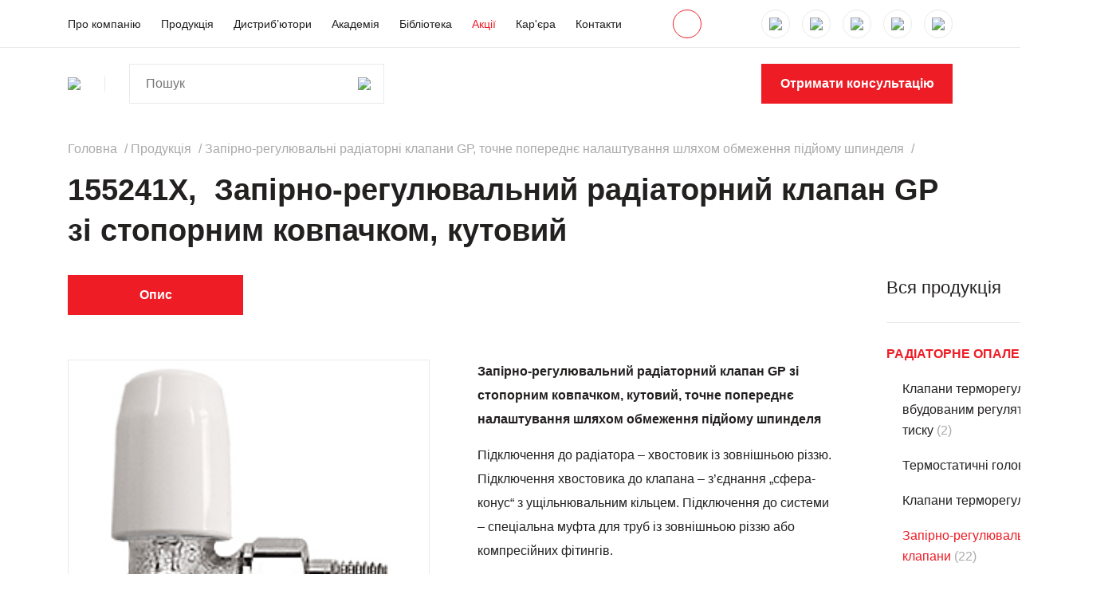

--- FILE ---
content_type: text/html
request_url: https://herz.ua/product/ventyl-herz-gp-zi-stopornym-kovpachkom-uglovoj/
body_size: 26141
content:
<!doctype html>
<html prefix="og: http://ogp.me/ns#" lang="uk">
<head>
<meta charset="UTF-8"/>
<title>♥ Запірно-регулювальний радіаторний клапан GP зі стопорним ковпачком, кутовий - HERZ Україна</title>
<meta name="viewport" content="initial-scale=1.0, width=device-width">
<meta http-equiv="X-UA-Compatible" content="ie=edge">
<meta name="format-detection" content="telephone=no">
<style>
@font-face {
font-family: "Gilroy";
font-weight: 400;
font-style: normal;
font-stretch: normal;
font-display: swap;
src: url(/wp-content/themes/herz/assets/fonts/Gilroy/Gilroy-Regular.woff) format("woff");
}
@font-face {
font-family: "Gilroy";
font-weight: 400;
font-style: italic;
font-stretch: normal;
font-display: swap;
src: url(/wp-content/themes/herz/assets/fonts/Gilroy/Gilroy-RegularItalic.woff) format("woff");
}
@font-face {
font-family: "Gilroy";
font-weight: 500;
font-style: normal;
font-stretch: normal;
font-display: swap;
src: url(/wp-content/themes/herz/assets/fonts/Gilroy/Gilroy-Medium.woff) format("woff");
}
@font-face {
font-family: "Gilroy";
font-weight: 600;
font-style: normal;
font-stretch: normal;
font-display: swap;
src: url(/wp-content/themes/herz/assets/fonts/Gilroy/Gilroy-SemiBold.woff) format("woff");
}
@font-face {
font-family: "Gilroy";
font-weight: 700;
font-style: normal;
font-stretch: normal;
font-display: swap;
src: url(/wp-content/themes/herz/assets/fonts/Gilroy/Gilroy-Bold.woff) format("woff");
}
@font-face {
font-family: "Gilroy";
font-weight: 700;
font-style: italic;
font-stretch: normal;
font-display: swap;
src: url(/wp-content/themes/herz/assets/fonts/Gilroy/Gilroy-BoldItalic.woff) format("woff");
}
</style>
<script>
( function() {
const settings    = {"enabled":true,"storage_type":"local","clear_after_submit":"success","form_ids_with_save_user_journey":[38233]};
const storageKey  = 'jet_fb_user_journey';
const storage     = settings.storage_type === 'local' ? localStorage : sessionStorage;
var params = new URLSearchParams( window.location.search );
if ( params.has('jfb_clear_journey') ) {
var status = params.get('status') ?? 'unknown',
formId = params.get('jfb_clear_journey');
if ( status.includes('|') ) {
status = status.split('|')[0];
}
params.delete('jfb_clear_journey');
var newSearch = params.toString();
var newUrl = window.location.origin
+ window.location.pathname
+ ( newSearch ? '?' + newSearch : '' )
+ window.location.hash;
window.history.replaceState( null, document.title, newUrl );
if ( ( 'success' === settings.clear_after_submit && ( 'success' === status || 'dsuccess' === status ) )
|| 'always' === settings.clear_after_submit || 'unknown' === status )
{
const raw  = storage.getItem( storageKey );
if ( ! raw ) {
return;
}
let data = JSON.parse( raw );
if ( ! Array.isArray( data ) && data.hasOwnProperty( formId ) ) {
delete data[ formId ];
}
storage.setItem( storageKey, JSON.stringify( data ) );
}
}
} )();
</script>
<meta name='robots' content='index, follow, max-image-preview:large, max-snippet:-1, max-video-preview:-1' />
<style>img:is([sizes="auto" i], [sizes^="auto," i]) { contain-intrinsic-size: 3000px 1500px }</style>
<!-- This site is optimized with the Yoast SEO plugin v26.1.1 - https://yoast.com/wordpress/plugins/seo/ -->
<link rel="canonical" href="https://herz.ua/product/ventyl-herz-gp-zi-stopornym-kovpachkom-uglovoj/" />
<meta property="og:locale" content="en_US" />
<meta property="og:type" content="article" />
<meta property="og:title" content="Запірно-регулювальний радіаторний клапан GP зі стопорним ковпачком, кутовий - HERZ Україна" />
<meta property="og:description" content="Запірно-регулювальний радіаторний клапан GP зі стопорним ковпачком, кутовий, точне попереднє налаштування шляхом обмеження підйому шпинделя Підключення до радіатора – хвостовик із зовнішньою різзю. Підключення хвостовика до клапана – з’єднання „сфера-конус“ з ущільнювальним кільцем. Підключення до системи – спеціальна муфта для труб із зовнішньою різзю або компресійних фітингів." />
<meta property="og:url" content="https://herz.ua/product/ventyl-herz-gp-zi-stopornym-kovpachkom-uglovoj/" />
<meta property="og:site_name" content="HERZ Україна" />
<meta property="article:modified_time" content="2025-07-31T12:24:41+00:00" />
<meta property="og:image" content="https://herz.ua/wp-content/uploads/old/1552411.jpg" />
<meta property="og:image:width" content="206" />
<meta property="og:image:height" content="241" />
<meta property="og:image:type" content="image/jpeg" />
<meta name="twitter:card" content="summary_large_image" />
<meta name="twitter:label1" content="Est. reading time" />
<meta name="twitter:data1" content="1 minute" />
<script type="application/ld+json" class="yoast-schema-graph">{"@context":"https://schema.org","@graph":[{"@type":"WebPage","@id":"https://herz.ua/product/ventyl-herz-gp-zi-stopornym-kovpachkom-uglovoj/","url":"https://herz.ua/product/ventyl-herz-gp-zi-stopornym-kovpachkom-uglovoj/","name":"Запірно-регулювальний радіаторний клапан GP зі стопорним ковпачком, кутовий - HERZ Україна","isPartOf":{"@id":"https://herz.ua/#website"},"primaryImageOfPage":{"@id":"https://herz.ua/product/ventyl-herz-gp-zi-stopornym-kovpachkom-uglovoj/#primaryimage"},"image":{"@id":"https://herz.ua/product/ventyl-herz-gp-zi-stopornym-kovpachkom-uglovoj/#primaryimage"},"thumbnailUrl":"https://herz.ua/wp-content/uploads/old/1552411.jpg","datePublished":"2020-11-02T11:36:36+00:00","dateModified":"2025-07-31T12:24:41+00:00","breadcrumb":{"@id":"https://herz.ua/product/ventyl-herz-gp-zi-stopornym-kovpachkom-uglovoj/#breadcrumb"},"inLanguage":"en-US","potentialAction":[{"@type":"ReadAction","target":["https://herz.ua/product/ventyl-herz-gp-zi-stopornym-kovpachkom-uglovoj/"]}]},{"@type":"ImageObject","inLanguage":"en-US","@id":"https://herz.ua/product/ventyl-herz-gp-zi-stopornym-kovpachkom-uglovoj/#primaryimage","url":"https://herz.ua/wp-content/uploads/old/1552411.jpg","contentUrl":"https://herz.ua/wp-content/uploads/old/1552411.jpg","width":206,"height":241},{"@type":"BreadcrumbList","@id":"https://herz.ua/product/ventyl-herz-gp-zi-stopornym-kovpachkom-uglovoj/#breadcrumb","itemListElement":[{"@type":"ListItem","position":1,"name":"Home","item":"https://herz.ua/"},{"@type":"ListItem","position":2,"name":"Продукція","item":"https://herz.ua/products/"},{"@type":"ListItem","position":3,"name":"Запірно-регулювальний радіаторний клапан GP зі стопорним ковпачком, кутовий"}]},{"@type":"WebSite","@id":"https://herz.ua/#website","url":"https://herz.ua/","name":"HERZ Україна","description":"сучасні системи енергозбереження","potentialAction":[{"@type":"SearchAction","target":{"@type":"EntryPoint","urlTemplate":"https://herz.ua/?s={search_term_string}"},"query-input":{"@type":"PropertyValueSpecification","valueRequired":true,"valueName":"search_term_string"}}],"inLanguage":"en-US"}]}</script>
<!-- / Yoast SEO plugin. -->
<link rel='dns-prefetch' href='//maps.googleapis.com' />
<!-- <link rel='stylesheet' id='wp-block-library-css' href='https://herz.ua/wp-includes/css/dist/block-library/style.min.css?ver=6.7.2' type='text/css' media='all' /> -->
<!-- <link rel='stylesheet' id='jet-engine-frontend-css' href='https://herz.ua/wp-content/plugins/jet-engine/assets/css/frontend.css?ver=3.7.6' type='text/css' media='all' /> -->
<link rel="stylesheet" type="text/css" href="//herz.ua/wp-content/cache/wpfc-minified/6w9xctnk/a1or9.css" media="all"/>
<style id='classic-theme-styles-inline-css' type='text/css'>
/*! This file is auto-generated */
.wp-block-button__link{color:#fff;background-color:#32373c;border-radius:9999px;box-shadow:none;text-decoration:none;padding:calc(.667em + 2px) calc(1.333em + 2px);font-size:1.125em}.wp-block-file__button{background:#32373c;color:#fff;text-decoration:none}
</style>
<style id='global-styles-inline-css' type='text/css'>
:root{--wp--preset--aspect-ratio--square: 1;--wp--preset--aspect-ratio--4-3: 4/3;--wp--preset--aspect-ratio--3-4: 3/4;--wp--preset--aspect-ratio--3-2: 3/2;--wp--preset--aspect-ratio--2-3: 2/3;--wp--preset--aspect-ratio--16-9: 16/9;--wp--preset--aspect-ratio--9-16: 9/16;--wp--preset--color--black: #000000;--wp--preset--color--cyan-bluish-gray: #abb8c3;--wp--preset--color--white: #ffffff;--wp--preset--color--pale-pink: #f78da7;--wp--preset--color--vivid-red: #cf2e2e;--wp--preset--color--luminous-vivid-orange: #ff6900;--wp--preset--color--luminous-vivid-amber: #fcb900;--wp--preset--color--light-green-cyan: #7bdcb5;--wp--preset--color--vivid-green-cyan: #00d084;--wp--preset--color--pale-cyan-blue: #8ed1fc;--wp--preset--color--vivid-cyan-blue: #0693e3;--wp--preset--color--vivid-purple: #9b51e0;--wp--preset--gradient--vivid-cyan-blue-to-vivid-purple: linear-gradient(135deg,rgba(6,147,227,1) 0%,rgb(155,81,224) 100%);--wp--preset--gradient--light-green-cyan-to-vivid-green-cyan: linear-gradient(135deg,rgb(122,220,180) 0%,rgb(0,208,130) 100%);--wp--preset--gradient--luminous-vivid-amber-to-luminous-vivid-orange: linear-gradient(135deg,rgba(252,185,0,1) 0%,rgba(255,105,0,1) 100%);--wp--preset--gradient--luminous-vivid-orange-to-vivid-red: linear-gradient(135deg,rgba(255,105,0,1) 0%,rgb(207,46,46) 100%);--wp--preset--gradient--very-light-gray-to-cyan-bluish-gray: linear-gradient(135deg,rgb(238,238,238) 0%,rgb(169,184,195) 100%);--wp--preset--gradient--cool-to-warm-spectrum: linear-gradient(135deg,rgb(74,234,220) 0%,rgb(151,120,209) 20%,rgb(207,42,186) 40%,rgb(238,44,130) 60%,rgb(251,105,98) 80%,rgb(254,248,76) 100%);--wp--preset--gradient--blush-light-purple: linear-gradient(135deg,rgb(255,206,236) 0%,rgb(152,150,240) 100%);--wp--preset--gradient--blush-bordeaux: linear-gradient(135deg,rgb(254,205,165) 0%,rgb(254,45,45) 50%,rgb(107,0,62) 100%);--wp--preset--gradient--luminous-dusk: linear-gradient(135deg,rgb(255,203,112) 0%,rgb(199,81,192) 50%,rgb(65,88,208) 100%);--wp--preset--gradient--pale-ocean: linear-gradient(135deg,rgb(255,245,203) 0%,rgb(182,227,212) 50%,rgb(51,167,181) 100%);--wp--preset--gradient--electric-grass: linear-gradient(135deg,rgb(202,248,128) 0%,rgb(113,206,126) 100%);--wp--preset--gradient--midnight: linear-gradient(135deg,rgb(2,3,129) 0%,rgb(40,116,252) 100%);--wp--preset--font-size--small: 13px;--wp--preset--font-size--medium: 20px;--wp--preset--font-size--large: 36px;--wp--preset--font-size--x-large: 42px;--wp--preset--spacing--20: 0.44rem;--wp--preset--spacing--30: 0.67rem;--wp--preset--spacing--40: 1rem;--wp--preset--spacing--50: 1.5rem;--wp--preset--spacing--60: 2.25rem;--wp--preset--spacing--70: 3.38rem;--wp--preset--spacing--80: 5.06rem;--wp--preset--shadow--natural: 6px 6px 9px rgba(0, 0, 0, 0.2);--wp--preset--shadow--deep: 12px 12px 50px rgba(0, 0, 0, 0.4);--wp--preset--shadow--sharp: 6px 6px 0px rgba(0, 0, 0, 0.2);--wp--preset--shadow--outlined: 6px 6px 0px -3px rgba(255, 255, 255, 1), 6px 6px rgba(0, 0, 0, 1);--wp--preset--shadow--crisp: 6px 6px 0px rgba(0, 0, 0, 1);}:where(.is-layout-flex){gap: 0.5em;}:where(.is-layout-grid){gap: 0.5em;}body .is-layout-flex{display: flex;}.is-layout-flex{flex-wrap: wrap;align-items: center;}.is-layout-flex > :is(*, div){margin: 0;}body .is-layout-grid{display: grid;}.is-layout-grid > :is(*, div){margin: 0;}:where(.wp-block-columns.is-layout-flex){gap: 2em;}:where(.wp-block-columns.is-layout-grid){gap: 2em;}:where(.wp-block-post-template.is-layout-flex){gap: 1.25em;}:where(.wp-block-post-template.is-layout-grid){gap: 1.25em;}.has-black-color{color: var(--wp--preset--color--black) !important;}.has-cyan-bluish-gray-color{color: var(--wp--preset--color--cyan-bluish-gray) !important;}.has-white-color{color: var(--wp--preset--color--white) !important;}.has-pale-pink-color{color: var(--wp--preset--color--pale-pink) !important;}.has-vivid-red-color{color: var(--wp--preset--color--vivid-red) !important;}.has-luminous-vivid-orange-color{color: var(--wp--preset--color--luminous-vivid-orange) !important;}.has-luminous-vivid-amber-color{color: var(--wp--preset--color--luminous-vivid-amber) !important;}.has-light-green-cyan-color{color: var(--wp--preset--color--light-green-cyan) !important;}.has-vivid-green-cyan-color{color: var(--wp--preset--color--vivid-green-cyan) !important;}.has-pale-cyan-blue-color{color: var(--wp--preset--color--pale-cyan-blue) !important;}.has-vivid-cyan-blue-color{color: var(--wp--preset--color--vivid-cyan-blue) !important;}.has-vivid-purple-color{color: var(--wp--preset--color--vivid-purple) !important;}.has-black-background-color{background-color: var(--wp--preset--color--black) !important;}.has-cyan-bluish-gray-background-color{background-color: var(--wp--preset--color--cyan-bluish-gray) !important;}.has-white-background-color{background-color: var(--wp--preset--color--white) !important;}.has-pale-pink-background-color{background-color: var(--wp--preset--color--pale-pink) !important;}.has-vivid-red-background-color{background-color: var(--wp--preset--color--vivid-red) !important;}.has-luminous-vivid-orange-background-color{background-color: var(--wp--preset--color--luminous-vivid-orange) !important;}.has-luminous-vivid-amber-background-color{background-color: var(--wp--preset--color--luminous-vivid-amber) !important;}.has-light-green-cyan-background-color{background-color: var(--wp--preset--color--light-green-cyan) !important;}.has-vivid-green-cyan-background-color{background-color: var(--wp--preset--color--vivid-green-cyan) !important;}.has-pale-cyan-blue-background-color{background-color: var(--wp--preset--color--pale-cyan-blue) !important;}.has-vivid-cyan-blue-background-color{background-color: var(--wp--preset--color--vivid-cyan-blue) !important;}.has-vivid-purple-background-color{background-color: var(--wp--preset--color--vivid-purple) !important;}.has-black-border-color{border-color: var(--wp--preset--color--black) !important;}.has-cyan-bluish-gray-border-color{border-color: var(--wp--preset--color--cyan-bluish-gray) !important;}.has-white-border-color{border-color: var(--wp--preset--color--white) !important;}.has-pale-pink-border-color{border-color: var(--wp--preset--color--pale-pink) !important;}.has-vivid-red-border-color{border-color: var(--wp--preset--color--vivid-red) !important;}.has-luminous-vivid-orange-border-color{border-color: var(--wp--preset--color--luminous-vivid-orange) !important;}.has-luminous-vivid-amber-border-color{border-color: var(--wp--preset--color--luminous-vivid-amber) !important;}.has-light-green-cyan-border-color{border-color: var(--wp--preset--color--light-green-cyan) !important;}.has-vivid-green-cyan-border-color{border-color: var(--wp--preset--color--vivid-green-cyan) !important;}.has-pale-cyan-blue-border-color{border-color: var(--wp--preset--color--pale-cyan-blue) !important;}.has-vivid-cyan-blue-border-color{border-color: var(--wp--preset--color--vivid-cyan-blue) !important;}.has-vivid-purple-border-color{border-color: var(--wp--preset--color--vivid-purple) !important;}.has-vivid-cyan-blue-to-vivid-purple-gradient-background{background: var(--wp--preset--gradient--vivid-cyan-blue-to-vivid-purple) !important;}.has-light-green-cyan-to-vivid-green-cyan-gradient-background{background: var(--wp--preset--gradient--light-green-cyan-to-vivid-green-cyan) !important;}.has-luminous-vivid-amber-to-luminous-vivid-orange-gradient-background{background: var(--wp--preset--gradient--luminous-vivid-amber-to-luminous-vivid-orange) !important;}.has-luminous-vivid-orange-to-vivid-red-gradient-background{background: var(--wp--preset--gradient--luminous-vivid-orange-to-vivid-red) !important;}.has-very-light-gray-to-cyan-bluish-gray-gradient-background{background: var(--wp--preset--gradient--very-light-gray-to-cyan-bluish-gray) !important;}.has-cool-to-warm-spectrum-gradient-background{background: var(--wp--preset--gradient--cool-to-warm-spectrum) !important;}.has-blush-light-purple-gradient-background{background: var(--wp--preset--gradient--blush-light-purple) !important;}.has-blush-bordeaux-gradient-background{background: var(--wp--preset--gradient--blush-bordeaux) !important;}.has-luminous-dusk-gradient-background{background: var(--wp--preset--gradient--luminous-dusk) !important;}.has-pale-ocean-gradient-background{background: var(--wp--preset--gradient--pale-ocean) !important;}.has-electric-grass-gradient-background{background: var(--wp--preset--gradient--electric-grass) !important;}.has-midnight-gradient-background{background: var(--wp--preset--gradient--midnight) !important;}.has-small-font-size{font-size: var(--wp--preset--font-size--small) !important;}.has-medium-font-size{font-size: var(--wp--preset--font-size--medium) !important;}.has-large-font-size{font-size: var(--wp--preset--font-size--large) !important;}.has-x-large-font-size{font-size: var(--wp--preset--font-size--x-large) !important;}
:where(.wp-block-post-template.is-layout-flex){gap: 1.25em;}:where(.wp-block-post-template.is-layout-grid){gap: 1.25em;}
:where(.wp-block-columns.is-layout-flex){gap: 2em;}:where(.wp-block-columns.is-layout-grid){gap: 2em;}
:root :where(.wp-block-pullquote){font-size: 1.5em;line-height: 1.6;}
</style>
<!-- <link rel='stylesheet' id='contact-form-7-css' href='https://herz.ua/wp-content/plugins/contact-form-7/includes/css/styles.css?ver=6.1.2' type='text/css' media='all' /> -->
<!-- <link rel='stylesheet' id='woocommerce-layout-css' href='https://herz.ua/wp-content/plugins/woocommerce/assets/css/woocommerce-layout.css?ver=9.8.5' type='text/css' media='all' /> -->
<link rel="stylesheet" type="text/css" href="//herz.ua/wp-content/cache/wpfc-minified/9k8l5qtc/a1or9.css" media="all"/>
<!-- <link rel='stylesheet' id='woocommerce-smallscreen-css' href='https://herz.ua/wp-content/plugins/woocommerce/assets/css/woocommerce-smallscreen.css?ver=9.8.5' type='text/css' media='only screen and (max-width: 768px)' /> -->
<link rel="stylesheet" type="text/css" href="//herz.ua/wp-content/cache/wpfc-minified/dhc3rwtk/a1or9.css" media="only screen and (max-width: 768px)"/>
<!-- <link rel='stylesheet' id='woocommerce-general-css' href='https://herz.ua/wp-content/plugins/woocommerce/assets/css/woocommerce.css?ver=9.8.5' type='text/css' media='all' /> -->
<link rel="stylesheet" type="text/css" href="//herz.ua/wp-content/cache/wpfc-minified/100ysvq4/a1or9.css" media="all"/>
<style id='woocommerce-inline-inline-css' type='text/css'>
.woocommerce form .form-row .required { visibility: visible; }
</style>
<!-- <link rel='stylesheet' id='brands-styles-css' href='https://herz.ua/wp-content/plugins/woocommerce/assets/css/brands.css?ver=9.8.5' type='text/css' media='all' /> -->
<!-- <link rel='stylesheet' id='jet-fb-option-field-select-css' href='https://herz.ua/wp-content/plugins/jetformbuilder/modules/option-field/assets/build/select.css?ver=0edd78a6f12e2b918b82' type='text/css' media='all' /> -->
<!-- <link rel='stylesheet' id='jet-fb-option-field-checkbox-css' href='https://herz.ua/wp-content/plugins/jetformbuilder/modules/option-field/assets/build/checkbox.css?ver=f54eb583054648e8615b' type='text/css' media='all' /> -->
<!-- <link rel='stylesheet' id='jet-fb-option-field-radio-css' href='https://herz.ua/wp-content/plugins/jetformbuilder/modules/option-field/assets/build/radio.css?ver=7c6d0d4d7df91e6bd6a4' type='text/css' media='all' /> -->
<!-- <link rel='stylesheet' id='jet-fb-advanced-choices-css' href='https://herz.ua/wp-content/plugins/jetformbuilder/modules/advanced-choices/assets/build/main.css?ver=ca05550a7cac3b9b55a3' type='text/css' media='all' /> -->
<!-- <link rel='stylesheet' id='jet-fb-wysiwyg-css' href='https://herz.ua/wp-content/plugins/jetformbuilder/modules/wysiwyg/assets/build/wysiwyg.css?ver=5a4d16fb6d7a94700261' type='text/css' media='all' /> -->
<!-- <link rel='stylesheet' id='jet-fb-switcher-css' href='https://herz.ua/wp-content/plugins/jetformbuilder/modules/switcher/assets/build/switcher.css?ver=06c887a8b9195e5a119d' type='text/css' media='all' /> -->
<!-- <link rel='stylesheet' id='style-css-css' href='https://herz.ua/wp-content/themes/herz/assets/css/style.css?ver=1748634949' type='text/css' media='all' /> -->
<link rel="stylesheet" type="text/css" href="//herz.ua/wp-content/cache/wpfc-minified/klqob35o/hgtpu.css" media="all"/>
<script src='//herz.ua/wp-content/cache/wpfc-minified/deax2rma/a1or9.js' type="text/javascript"></script>
<!-- <script type="text/javascript" src="https://herz.ua/wp-includes/js/jquery/jquery.min.js?ver=3.7.1" id="jquery-core-js"></script> -->
<!-- <script type="text/javascript" src="https://herz.ua/wp-includes/js/jquery/jquery-migrate.min.js?ver=3.4.1" id="jquery-migrate-js"></script> -->
<script type="text/javascript" id="wc-single-product-js-extra">
/* <![CDATA[ */
var wc_single_product_params = {"i18n_required_rating_text":"Please select a rating","i18n_rating_options":["1 of 5 stars","2 of 5 stars","3 of 5 stars","4 of 5 stars","5 of 5 stars"],"i18n_product_gallery_trigger_text":"View full-screen image gallery","review_rating_required":"yes","flexslider":{"rtl":false,"animation":"slide","smoothHeight":true,"directionNav":false,"controlNav":"thumbnails","slideshow":false,"animationSpeed":500,"animationLoop":false,"allowOneSlide":false},"zoom_enabled":"","zoom_options":[],"photoswipe_enabled":"","photoswipe_options":{"shareEl":false,"closeOnScroll":false,"history":false,"hideAnimationDuration":0,"showAnimationDuration":0},"flexslider_enabled":""};
/* ]]> */
</script>
<script src='//herz.ua/wp-content/cache/wpfc-minified/2rev9v7x/a1or9.js' type="text/javascript"></script>
<!-- <script type="text/javascript" src="https://herz.ua/wp-content/plugins/woocommerce/assets/js/frontend/single-product.min.js?ver=9.8.5" id="wc-single-product-js" defer="defer" data-wp-strategy="defer"></script> -->
<!-- <script type="text/javascript" src="https://herz.ua/wp-content/plugins/woocommerce/assets/js/jquery-blockui/jquery.blockUI.min.js?ver=2.7.0-wc.9.8.5" id="jquery-blockui-js" defer="defer" data-wp-strategy="defer"></script> -->
<!-- <script type="text/javascript" src="https://herz.ua/wp-content/plugins/woocommerce/assets/js/js-cookie/js.cookie.min.js?ver=2.1.4-wc.9.8.5" id="js-cookie-js" defer="defer" data-wp-strategy="defer"></script> -->
<script type="text/javascript" id="woocommerce-js-extra">
/* <![CDATA[ */
var woocommerce_params = {"ajax_url":"\/wp-admin\/admin-ajax.php","wc_ajax_url":"\/?wc-ajax=%%endpoint%%","i18n_password_show":"Show password","i18n_password_hide":"Hide password"};
/* ]]> */
</script>
<script src='//herz.ua/wp-content/cache/wpfc-minified/kemngfm8/hgtpu.js' type="text/javascript"></script>
<!-- <script type="text/javascript" src="https://herz.ua/wp-content/plugins/woocommerce/assets/js/frontend/woocommerce.min.js?ver=9.8.5" id="woocommerce-js" defer="defer" data-wp-strategy="defer"></script> -->
<script type="text/javascript" src="https://maps.googleapis.com/maps/api/js?key=AIzaSyAZqWwUqHsBzcCUXfbFwSs8EHGqowW1v6c" id="google-maps-api-js-js"></script>
<link rel="https://api.w.org/" href="https://herz.ua/wp-json/" /><link rel="alternate" title="JSON" type="application/json" href="https://herz.ua/wp-json/wp/v2/product/8116" /><link rel="alternate" title="oEmbed (JSON)" type="application/json+oembed" href="https://herz.ua/wp-json/oembed/1.0/embed?url=https%3A%2F%2Fherz.ua%2Fproduct%2Fventyl-herz-gp-zi-stopornym-kovpachkom-uglovoj%2F" />
<link rel="alternate" title="oEmbed (XML)" type="text/xml+oembed" href="https://herz.ua/wp-json/oembed/1.0/embed?url=https%3A%2F%2Fherz.ua%2Fproduct%2Fventyl-herz-gp-zi-stopornym-kovpachkom-uglovoj%2F&#038;format=xml" />
<!-- start Simple Custom CSS and JS -->
<script type="text/javascript">
document.addEventListener("DOMContentLoaded", function () {
const categoryLinks = document.querySelectorAll('a[href*="/product-category/"]');
categoryLinks.forEach(link => {
const href = link.getAttribute('href').toLowerCase();
// Hide "outlet" and all subcategories of outlet
if (href.includes('/product-category/outlet')) {
const li = link.closest('li');
if (li) {
li.style.display = 'none';
} else {
// Fallback: just hide the link
link.style.display = 'none';
}
}
});
});
</script>
<!-- end Simple Custom CSS and JS -->
<!-- start Simple Custom CSS and JS -->
<script type="text/javascript">
document.addEventListener('DOMContentLoaded', function () {
const btn = document.querySelector('.js_show-all');
const wrapper = document.querySelector('.js_slider-limited');
if (btn && wrapper) {
btn.addEventListener('click', function () {
wrapper.classList.add('show-all');
btn.style.display = 'none';
});
}
});
</script>
<!-- end Simple Custom CSS and JS -->
<!-- start Simple Custom CSS and JS -->
<style type="text/css">
/* Custom styles for the file upload field */
.jet-form-builder__field-wrap.jet-form-builder-file-upload {
background: #ecf6ff !important;
border: 3px dashed #c7d4e1 !important;
padding: 20px !important;
text-align: center;
position: relative;
margin-bottom: 20px;
display: flex;
flex-direction: column;
align-items: center;
border-radius: 6px !important;
transition: border-color 0.3s ease, background-color 0.3s ease;
}
/* Styles for the image upload */
.jet-form-builder-file-upload__file img {
display: block;
width: 100%;
height: 100% !important;
padding: 0;
margin: 0;
-o-object-fit: cover;
object-fit: cover;
-o-object-position: center center;
object-position: center center;
border-radius: 6px !important;
box-shadow: 0 0 30px -8px rgba(0, 0, 0, 0.24) !important;
}
/* Styles for image content */
.jet-form-builder-file-upload__content {
min-height: auto !important;
}
/* Styles for the custom "Choose File" and "File Uploaded" buttons */
.addfile {
padding: 10px 20px;
background-color: #0037fd !important;
color: #ffffff !important;
border: none !important;
font-size: 16px;
font-weight: 600;
cursor: pointer;
border-radius: 6px;
margin-top: 10px; /* Space between button and label */
}
.addfile:hover {
background-color: #000000 !important;
color: #ffffff !important;
}
/* Styles for the label that shows file upload status */
.labeladdfile {
padding: 6px 12px;
background-color: transparent;
color: #000000 !important;
font-size: 12px;
font-weight: 400;
display: block;
margin-top: 10px;
border-radius: 6px;
}
/* Class added when files are uploaded */
.files-uploaded {
background-color: #09b872 !important; 
padding: 6px 12px;
color: #ffffff !important;
border-radius: 6px;
}
/* Hide the default file input visually */
.jet-form-builder-file-upload__input {
display: none;
}
/* Drag and drop hover effect */
.jet-form-builder__field-wrap.jet-form-builder-file-upload.dragover {
border-color: #0037fd !important;
background: rgba(0, 55, 253, 0.1) !important;
}
/* New styles for drag and drop text and icon */
.drag-drop-text {
font-size: 30px;
font-weight: 700;
color: #333;
margin-bottom: 10px;
display: flex;
flex-direction: column;
align-items: center;
transition: opacity 0.3s ease, height 0.3s ease;
height: auto;
}
.drag-drop-text.hidden {
opacity: 0;
height: 0;
overflow: hidden;
}
.drag-drop-text .icon {
font-size: 24px;
margin-bottom: 10px;
}
.allowed-mime-types {
font-size: 14px;
color: #666;
margin-bottom: 10px;
transition: opacity 0.3s ease, height 0.3s ease;
height: auto;
}
.allowed-mime-types.hidden {
opacity: 0;
height: 0;
overflow: hidden;
}
.allowed-mime-types .formats {
font-weight: bold;
}
.or-text {
font-size: 14px;
color: #666;
margin-bottom: 10px;
transition: opacity 0.3s ease, height 0.3s ease;
height: auto;
}
.or-text.hidden {
opacity: 0;
height: 0;
overflow: hidden;
}
/* Responsive adjustments */
@media (max-width: 767px) {
.addfile, .labeladdfile {
padding: 8px 16px;
font-size: 12px;
}
}
@media (max-width: 1024px) {
.addfile, .labeladdfile {
padding: 8px 16px;
font-size: 12px;
}
}
</style>
<!-- end Simple Custom CSS and JS -->
<!-- connect domain with FB--><meta name="facebook-domain-verification" content="mds8qqfyxpz9kflcymtjrmkhmvp7vr" />
<!-- Meta Pixel Code -->
<script>
!function(f,b,e,v,n,t,s)
{if(f.fbq)return;n=f.fbq=function(){n.callMethod?
n.callMethod.apply(n,arguments):n.queue.push(arguments)};
if(!f._fbq)f._fbq=n;n.push=n;n.loaded=!0;n.version='2.0';
n.queue=[];t=b.createElement(e);t.async=!0;
t.src=v;s=b.getElementsByTagName(e)[0];
s.parentNode.insertBefore(t,s)}(window, document,'script',
'https://connect.facebook.net/en_US/fbevents.js');
fbq('init', '1225839208527396');
fbq('track', 'PageView');
</script>
<noscript><img height="1" width="1" style="display:none"
src="https://www.facebook.com/tr?id=1225839208527396&ev=PageView&noscript=1"
/></noscript>
<!-- End Meta Pixel Code -->	<noscript><style>.woocommerce-product-gallery{ opacity: 1 !important; }</style></noscript>
<!-- Meta Pixel Code -->
<script type='text/javascript'>
!function(f,b,e,v,n,t,s){if(f.fbq)return;n=f.fbq=function(){n.callMethod?
n.callMethod.apply(n,arguments):n.queue.push(arguments)};if(!f._fbq)f._fbq=n;
n.push=n;n.loaded=!0;n.version='2.0';n.queue=[];t=b.createElement(e);t.async=!0;
t.src=v;s=b.getElementsByTagName(e)[0];s.parentNode.insertBefore(t,s)}(window,
document,'script','https://connect.facebook.net/en_US/fbevents.js');
</script>
<!-- End Meta Pixel Code -->
<script type='text/javascript'>var url = window.location.origin + '?ob=open-bridge';
fbq('set', 'openbridge', '1225839208527396', url);
fbq('init', '1225839208527396', {}, {
"agent": "wordpress-6.7.2-4.1.5"
})</script><script type='text/javascript'>
fbq('track', 'PageView', []);
</script><link rel="icon" href="https://herz.ua/wp-content/uploads/cropped-favicon-1-32x32.png" sizes="32x32" />
<link rel="icon" href="https://herz.ua/wp-content/uploads/cropped-favicon-1-192x192.png" sizes="192x192" />
<link rel="apple-touch-icon" href="https://herz.ua/wp-content/uploads/cropped-favicon-1-180x180.png" />
<meta name="msapplication-TileImage" content="https://herz.ua/wp-content/uploads/cropped-favicon-1-270x270.png" />
<style type="text/css" id="wp-custom-css">
.grecaptcha-badge { 
visibility: hidden; 
}
.podcast-holder {
background-color:#dedede;
padding: 40px;
}
.podcast-post > audio{
border: 1px solid #ee1c25;
border-radius:50px;
width:100%;
min-width: 100%;
}
.btn-article > a {
background-color: #ee1c25;
color: #fff;
}
.btn-article > a: hover {
background-color: #d10a12;
color: #fff!important;
cursor: pointer;
}
/*blog-posts-clickable*/
.post-card--wrap {
position: relative;
}
/* Full-block clickable overlay */
.post-card__overlay {
position: absolute;
inset: 0;
z-index: 2;       /* Overlay sits on top */
}
/* Remove z-index:2 so overlay captures clicks */
.post-card__inner {
position: relative;
z-index: 3;       /* Inner content visually above the overlay */
pointer-events: none;  /* IMPORTANT — makes content "transparent" to clicks */
}
/* Keep inner links clickable */
.post-card__inner a,
.post-tags a {
pointer-events: auto;
z-index: 4;
position: relative;
}
/*fund */
.fund {
margin-top:113px;
}
.fund-text {
margin-top: 30px;
margin-bottom:30px;
}
@media only screen and (max-width: 600px) {
.fund {
margin-top: 53px!important;
}
}
/*fund end*/
.full-post__thumbnail.js-lazy-me:not([src])  {
background-size:contain!important;
}
/*akcii */
.red-menu > a {color:#ee1c25;}
.akcii-card .js-lazy-me:not([src]) {
background-size:contain!important;
}
.narrow-post__thumbnail {
position: relative;
width: 100%;
padding-top: 50%;
margin: 20px 0;
}
.full-post__top-line.akcii-div {
margin-top:10px;
}
.price_with_disc div span {
display:none;
}
.font-rules .wp-block-table table .price_with_disc div p:before {
display:none;
}
.font-rules .wp-block-table table .price_with_disc div p {
font-size: 16px;
color: black;
font-weight:400;
opacity:100%;
}
.font-rules .wp-block-table table {
color: black;
}
.product__grid .product__grid-col:nth-child(1) span {
display:none!important;
}
.sale-cat {
display: none;
}
.contacts-sector {display:none;}
/*hide discounts in tables on mob*/
/* Tablet (up to 1024px) */
@media (max-width: 1024px) {
.font-rules .wp-block-table table .price_with_disc div p:before,
.product__additional .mobile-table p:before {
display: none!important;
}
.product__additional .mobile-table p {
opacity:1!important;
font-size:14px!important;
}
}
/* Mobile (up to 767px) */
@media (max-width: 767px) {
.font-rules .wp-block-table table .price_with_disc div p:before,
.product__additional .mobile-table p:before {
display: none!important;
}
.product__additional .mobile-table p {
opacity:1!important;
font-size:14px!important;
}
}
/* Tablet (up to 1024px) */
@media (max-width: 1024px) {
.product__additional .mobile-table span {
display: none!important;
}
}
/* Mobile (up to 767px) */
@media (max-width: 767px) {
.product__additional .mobile-table span {
display: none!important;
}
}
/* no-production Знято з виробництва */
.badge.badge--no-production {
background-color:gray;
color:white;
font-weight:600;
z-index:99999;
position: absolute;
top: 10px;
right: 15px;
padding: 10px;
}
/*new badge */
.product-badge.badge-new {
position: absolute;
top: 60px;
right: 15px;
padding: 4px 9px;
background-color: #ee1c24;
border: 2px solid #ee1c24;
font-weight:500;
color: #fff;
}
.product__grid .product__grid-col:nth-child(1) span {
padding:7px 13px;
}
.sale-cat {
}
.product-badge.badge-new.badge-cat {
right:5px;
top:44px;
}
/*partners remake main page*/
.partners-slider {
padding-top:57px;
}
.partners-inner {
display: grid;
grid-template-columns: 1fr;
}
.partners-slide__grid {
grid-template-columns: repeat(6,1fr);
padding:0;
}
.partners-slide__item {
margin:4px;
}
/* Limit to first 2 slides by default */
.js_slider-limited .partners-slide {
display: none;
}
.js_slider-limited .partners-slide:nth-child(-n+2) {
display: block;
}
.js_slider-limited.show-all .partners-slide {
display: block;
}
.btn-show-all {
background-color: #ee1c25;
color: #fff;
border: none;
cursor: pointer;
display: block;
margin: 30px auto;
padding: 12px 24px;
font-size: 16px;
}
.btn-show-all:hover  {
background-color: #d10a12;
}
/* partners-end */
/*Sale for categ*/
.sale-cat {
padding: 7px 13px;
justify-content: center;
align-items: center;
gap: 8px;
background: #ee1c25;
color: #fff;
font-size: 16px;
font-style: normal;
font-weight: 400;
line-height: normal;
position: absolute;
right: 5px;
top: 5px;
z-index: 1;
}
/*end sale for categ*/
.job-zanatist, .job-perevagi {display:none;}
.job-card-meta {
display:none;
}
.post-author {
display:none;
}
.full-post__top-line .post-shares {
text-align: right;
}
.wrap-narrow, .wrap-narrow-in {
max-width:1070px;
margin: 30px auto;
padding-left:0;
}
/*for dealers-distributors page*/
.narrow-grid{
grid-template-columns:51% 49%;
padding:0;
}
.spacer-job {
height:6em;
}
.job-intro {
}
.job-card {
display: flex;
justify-content:space-between;
align-items:center;
gap:20px;
}
.job-card-meta {
margin-right:50px;
}
.full-post__top-line.job-div > ul {
text-align:right;
}
h2.send-form-job {
margin-top:50px;
border-top:1px solid red;
padding-top:30px
}
.banner-job-text
{
display:none;
max-width: 1070px;
margin: 0 auto;
color: white;
padding: 30px 0px;
margin: 30px;
position: relative;
z-index: 40;
}
.top-banner-job {
display:flex;
flex-wrap:wrap;
justify-content: center; 
position:relative;
overflow:hidden;
width:100%;
height:244px;
overflow:hidden;
background:
center / cover no-repeat
url("/wp-content/uploads/2020/11/bg.png");
}
.top-banner-job::before {
content: "";
position: absolute;
top: 0;
left: 0;
right: 0;
bottom: 0;
background: linear-gradient(88deg, rgb(0 0 0 / 63%) 29.95%, #0000009c 66.02%)
}
.full-post__top-line.job-div {
padding-top:0;
margin-top:-30px;
}
.labels-job {
display:block;
padding-top:30px;
font-weight:bold;
font-size:18px;
text-transform:uppercase;
letter-spacing:0.5px;
}
.jet-form-builder__action-button.arrow-btn {
margin-top:20px;
width:300px;
padding:30px;
}
.jet-form-builder__submit-wrap {
flex-direction:column!important;
align-items:center!important;
}
.jet-form-builder__required {color:red;}
.jet-form-builder-row.field-type-media-field {
font-weight:bold;
margin-top:30px;
}
.jet-form-builder__action-button.arrow-btn::before {
content: "→";
position: absolute;
right: 20px;
top: 52%;
transform: translateY(-40%);
font-size: 18px;
color: #ee1c25;
opacity: 1;
background: none;
width: auto;
height: auto;
}
.jet-form-builder__action-button.arrow-btn:hover {
background-color:#ee1c25;
color:white;
}
.jet-form-builder__action-button.arrow-btn:hover::before {
color:white;
}
.jet-form-builder__action-button.arrow-btn {
position: relative;
overflow: hidden;
background-color: transparent;
color: black;
transition: color 0.3s ease;
}
/* Keep your existing arrow */
.jet-form-builder__action-button.arrow-btn::before {
content: "→"; /* or your current arrow setup */
position: absolute;
right: 20px;
top: 50%;
transform: translateY(-40%);
z-index: 2;
color: inherit;
font-size: 1em;
}
/* Add a new ::after for animated background */
.jet-form-builder__action-button.arrow-btn::after {
content: "";
position: absolute;
top: 0;
right: 0;
width: 60px;
height: 100%;
background-color: #ee1c25;
opacity: 0.2;
z-index: 1;
transition: width 0.4s ease;
}
.jet-form-builder__action-button.arrow-btn:hover::after {
width: 100%;
right: auto;
left: 0;
}
/* Text and arrow color change */
.jet-form-builder__action-button.arrow-btn:hover {
color: white;
}
.jet-form-builder__action-button.arrow-btn span,
.jet-form-builder__action-button.arrow-btn {
position: relative;
z-index: 2;
}
.jet-form-builder__field.main-form {
padding:14px;
border:1px solid #eaeaea;
}
.jet-form-builder__field.wysiwyg-field.main-form {
padding:0px;
}
.jet-form-builder__label-text {
margin-bottom:5px;
margin-top:10px;
}
.cat-button-job a {
position: relative;
display: inline-flex;
align-items: center;
justify-content: center;
width: 150px;
height: 38px;
border: 0;
padding: 10px 18px 10px 30px; /* extra left padding for the arrow */
font-size: 14px;
font-weight: 600;
color: #fff;
background-color: #ee1c25;
cursor: pointer;
transition: all 0.32s ease-in-out;
text-decoration: none; 
}
.cat-button-job a::before {
content: "←"; /* left arrow */
font-size: 14px;
margin-right: 8px;
position: absolute;
left: 20px;
top: 50%;
transform: translateY(-50%);
}
.cat-button-job a:hover {background-color: #d10a12;}
ul.job-tip li, ul.job-perevagi li, .job-tip {
display: inline-block;
padding: 10px 15px;
background-color:#eaeaea; 
margin-right:10px;
margin-bottom:10px;
}
ul.job-tip, ul.job-perevagi {
padding-left:0!important;
}
.job-tip {
margin-top:10px;
}
.full-post__grid-sidebar {
padding-top:0;
}
/*job-feed*/
.job-card
{
border-left: 4px solid red;
padding-left: 40px;
}
button.feed-job  {
position: relative;
display: inline-flex;
align-items: center;
justify-content: center;
width: 180px;
height: 38px;
border: 0;
padding: 28px 18px; 
font-size: 14px;
font-weight: 600;
color: #fff;
background-color: #ee1c25;
cursor: pointer;
transition: all 0.32s ease-in-out;
text-decoration: none; 
}
button.feed-job::after {
content: '\2192';
margin-left: 8px;
font-size: 16px;
transition: transform 0.3s ease;
}
button.feed-job:hover {background-color: #d10a12;}
.seo-h1 {
font-size:20px;
font-weight:400;
display:inline-block;
color: gray;
border-bottom: 1px solid gray;
}
.main-fs__slider .slick-dots {
max-width: calc(100% - 0px); 
}
.main-fs .slick-arrow.slick-prev {
left:0px;
}
.main-fs .slick-arrow.slick-next {
right:0px;
}
.bottom-intro {
margin:70px auto;
padding:40px;
border:1px solid gray;
}
.toggle-visual:before {
border:1px solid #ee1c24;
}
.toggle-visual:after {
opacity:.7;
}
@media only screen and (max-width: 1024px) {
.full-post__thumbnail {
background-size:contain!important;
height:400px;
margin:0px;
}
.narrow-grid, .p-conacts-inner {
grid-template-columns:auto!important;
}
}
@media only screen and (max-width: 480px) {
.full-post__thumbnail {
height:275px;	
}	
.wrap-narrow {
padding:0px 20px;
}
.fs {
padding-top:0px;
}
}
@media (max-width: 768px) {
.job-intro {
margin:0px;
}
.job-card {
flex-direction:column;
}
.job-card-right 
{align-self:start;}
}
@media (max-width: 480px) {
.main-fs .slick-arrow {
display: none!important;
}
}
.seo-text-cat {
margin-top: 3em;
}
@media (min-width: 768px) and (max-width: 1024px) {
.post-card {
height: 310px!important; }
}
.post-card {
height: 410px; }
.post-card::before {
content: "";
position: absolute;
top: 0; left: 0;
width: 100%; height: 100%;
background: #1c1c1c;
background: linear-gradient(0deg,rgba(28, 28, 28, 0.29) 0%, rgba(0, 0, 0, 0.02) 100%);
z-index: 1;
}
.post-card__inner {
z-index:10;
background: rgba(0, 0, 0, .79);
}
.seo-text-cat ul li {
list-style: disc inside!important;
}
.seo-text-cat ol li {
list-style: decimal!important;
}
.sales-mail a {
text-decoration: underline;
}
.sales-mail {
font-size: 14px;
font-weight: 500;
}
.tech_cont {
margin-bottom: 70px;
border-bottom:2px solid #eaeaea;
width:100%;
}
.tech_cont .contacts-sector {
display: flex;
justify-content: space-between;
flex-wrap: wrap;
}
.tech_cont .contacts-sector__item {
display:flex;
flex-direction: column;
width: 49%; 
display: flex;
flex-direction: column;
box-sizing: border-box; 
border-top:none;
}
.tech_cont .contacts-sector__person-name {
width: auto;
}
.tech_cont .contacts-sector__item-content, .tech_cont .contacts-sector__person {
display: flex;
flex-direction:column;
}
</style>
<!-- Global site tag (gtag.js) - Google Analytics -->
<script async src="https://www.googletagmanager.com/gtag/js?id=UA-54964038-1"></script>
<script>
window.dataLayer = window.dataLayer || [];
function gtag(){dataLayer.push(arguments);}
gtag('js', new Date());
gtag('config', 'UA-54964038-1');
</script></head>
<body data-id="top" class="product-template-default single single-product postid-8116 wp-embed-responsive theme-herz woocommerce woocommerce-page woocommerce-no-js">
<header class="header">
<div class="accessibility-menu js_accessibility-menu">
<div class="wrap">
<div class="accessibility-menu-inner">
<div class="accessibility-menu-item">
<div class="afs-container">
<span class="afs js_afs" style="--font:16px" data-class="font-16">Aa</span>
<span class="afs js_afs" style="--font:18px" data-class="font-18">Aa</span>
<span class="afs js_afs" style="--font:20px" data-class="font-20">Aa</span>
</div>
<div class="abg-container">
<span class="abg js_abg abg-light" data-class="light" >Aa</span>
<span class="abg js_abg abg-dimmed" data-class="dimmed">Aa</span>
<span class="abg js_abg abg-dark" data-class="dark" >Aa</span>
</div>
</div>
<div class="accessibility-menu-item">
<span class="accessibility-icon js_accessibility_reset active">
<svg width="26" height="26" viewBox="0 0 26 26" fill="none" xmlns="http://www.w3.org/2000/svg">
<path d="M2.95653 19.6474L2.95641 19.6475L2.95451 19.6441C2.82598 19.4122 2.72608 19.1663 2.65652 18.9118V22.5857V22.6357H2.60652H1.00769H0.95769V22.5857V16.1903V16.1403H1.00769H7.40303H7.45303V16.1903V17.7892V17.8392H7.40303H3.87237C5.66572 21.2241 9.16429 23.364 12.999 23.415C17.5793 23.3615 21.5939 20.3391 22.9118 15.9521L22.9261 15.9044L22.9739 15.9186L24.5088 16.3742L24.5567 16.3885L24.5425 16.4364C22.6477 22.811 15.9441 26.4425 9.56949 24.5478C6.858 23.7418 4.51683 22.0069 2.95653 19.6474Z" fill="#232020" stroke="#232020" stroke-width="0.1"/>
<path d="M18.4635 9.74508H18.5459V8.19624V8.14624H18.5959H22.1266C20.3332 4.76127 16.8346 2.62135 13 2.57037C8.41967 2.62388 4.40502 5.64633 3.08713 10.0333L3.07279 10.081L3.02501 10.0669L1.49013 9.61118L1.44212 9.59693L1.45645 9.54894C3.35937 3.17679 10.0677 -0.446236 16.4398 1.45669C19.2307 2.29015 21.625 4.10708 23.1789 6.57073L23.179 6.57066L23.1808 6.574C23.247 6.69891 23.301 6.82934 23.3424 6.96349V3.39973V3.34973H23.3924H24.9912H25.0412V3.39973V9.79508V9.84508H24.9912H18.6459H18.5959H18.4635V9.79508V9.74508Z" fill="#232020" stroke="#232020" stroke-width="0.1"/>
</svg>
</span>
<span class="accessibility-icon js_accessibility_close">
<svg width="24" height="24" viewBox="0 0 24 24" fill="none" xmlns="http://www.w3.org/2000/svg">
<path d="M24 22.5859L22.5859 24L12 13.4141L1.41405 24L0 22.5859L10.5859 12L0 1.41406L1.41405 3.8147e-06L12 10.5859L22.5859 3.8147e-06L24 1.41406L13.4141 12L24 22.5859Z" fill="#232020"></path>
</svg>
</span>
</div>
</div>
</div>
</div>
<div class="header__top">
<div class="wrap">
<nav class="primary-menu">
<ul>
<li class="menu-item menu-item-type-post_type menu-item-object-page menu-item-61 ">
<a href="https://herz.ua/about-company-2/" >Про компанію</a>
</li>
<li class="menu-item menu-item-type-post_type menu-item-object-page current_page_parent menu-item-25034 ">
<a href="https://herz.ua/products/" >Продукція</a>
</li>
<li class="menu-item menu-item-type-post_type menu-item-object-page menu-item-34791 ">
<a href="https://herz.ua/our-dealers/" >Дистриб’ютори</a>
</li>
<li class="menu-item menu-item-type-post_type menu-item-object-page menu-item-92 ">
<a href="https://herz.ua/academy/" >Академія</a>
</li>
<li class="menu-item menu-item-type-post_type_archive menu-item-object-downloads menu-item-25339 ">
<a href="https://herz.ua/downloads/" >Бібліотека</a>
</li>
<li class="red-menu menu-item menu-item-type-custom menu-item-object-custom menu-item-40359 ">
<a href="https://herz.ua/akcii/" >Акції</a>
</li>
<li class="menu-item menu-item-type-custom menu-item-object-custom menu-item-38452 ">
<a href="/jobs/" >Кар'єра</a>
</li>
<li class="menu-item menu-item-type-post_type menu-item-object-page menu-item-62 ">
<a href="https://herz.ua/contacts/" >Контакти</a>
</li>
</ul>
</nav>
<a href="#" class="toggle-visual js__toggle-visual" rel="noopener"></a>
<ul class="socials-list">
<li><a href="https://www.youtube.com/c/HERZUkraine" target="_blank" data-social="youtube"><img src="/wp-content/themes/herz/assets/img/icons/socials-black-youtube.svg" alt="Youtube" class="js__img-to-svg no-lazy"></a></li>
<li><a href="https://www.facebook.com/HERZ.Ukraina" target="_blank" data-social="facebook"><img src="/wp-content/themes/herz/assets/img/icons/socials-black-facebook.svg" alt="Facebook" class="js__img-to-svg no-lazy"></a></li>
<li><a href="https://t.me/+S3RXH2JaRzY_5onM" target="_blank" data-social="telegram"><img src="/wp-content/themes/herz/assets/img/icons/socials-black-telegram.svg" alt="Telegram" class="js__img-to-svg no-lazy"></a></li>
<li><a href="https://www.instagram.com/herz.ua/" target="_blank" data-social="instagram"><img src="/wp-content/themes/herz/assets/img/icons/socials-black-instagram.svg" alt="Instagram" class="js__img-to-svg no-lazy"></a></li>
<li><a href="https://ua.linkedin.com/company/herzukraine" target="_blank" data-social="linkedin"><img src="/wp-content/themes/herz/assets/img/icons/socials-black-linkedin.svg" alt="Linkedin" class="js__img-to-svg no-lazy"></a></li>
</ul>
</div>
</div>
<div class="header__bottom">
<div class="wrap">
<a href="#" class="toggle-nav js__toggle-nav" rel="noopener"><span></span></a>
<a href="https://herz.ua" class="logo"><img src="/wp-content/themes/herz/assets/img/svg/logo.svg" alt="Herz.ua" class="js__img-to-svg no-lazy"></a>
<form class="search-form" role="search" method="get" action="https://herz.ua/">
<input type="search" name="s" id="s" class="search-form__inp" placeholder="Пошук">
<button class="search-form__btn" type="submit">
<img src="/wp-content/themes/herz/assets/img/icons/search-dark.svg" alt="Пошук" class="js__img-to-svg no-lazy">
</button>
</form>
<ul class="header__controls">
<li class="header__controls-search"><a href="#" class="toggle-search js_open-modal" data-modal="#search-modal" rel="noopener"><img src="/wp-content/themes/herz/assets/img/icons/search-dark.svg" alt="Search" class="js__img-to-svg no-lazy"></a></li>
<li class="header__controls-btn"><a href="#consultation-modal" class="btn btn--red js__event-modal-open">Отримати консультацію</a></li>
</ul>
</div>
</div>
<aside class="mobile-menu js__mobile-menu">
<div class="mobile-menu__head">
<a href="#" class="toggle-visual js__toggle-visual" rel="noopener">People with <br/>visual impairments</a>
</div>
<div class="mobile-menu__body">
<nav class="mobile-menu__nav">
<ul>
<li class="menu-item menu-item-type-post_type menu-item-object-page menu-item-61 ">
<a href="https://herz.ua/about-company-2/" >Про компанію</a>
</li>
<li class="menu-item menu-item-type-post_type menu-item-object-page current_page_parent menu-item-25034 ">
<a href="https://herz.ua/products/" >Продукція</a>
</li>
<li class="menu-item menu-item-type-post_type menu-item-object-page menu-item-34791 ">
<a href="https://herz.ua/our-dealers/" >Дистриб’ютори</a>
</li>
<li class="menu-item menu-item-type-post_type menu-item-object-page menu-item-92 ">
<a href="https://herz.ua/academy/" >Академія</a>
</li>
<li class="menu-item menu-item-type-post_type_archive menu-item-object-downloads menu-item-25339 ">
<a href="https://herz.ua/downloads/" >Бібліотека</a>
</li>
<li class="red-menu menu-item menu-item-type-custom menu-item-object-custom menu-item-40359 ">
<a href="https://herz.ua/akcii/" >Акції</a>
</li>
<li class="menu-item menu-item-type-custom menu-item-object-custom menu-item-38452 ">
<a href="/jobs/" >Кар'єра</a>
</li>
<li class="menu-item menu-item-type-post_type menu-item-object-page menu-item-62 ">
<a href="https://herz.ua/contacts/" >Контакти</a>
</li>
</ul>
</nav>
</div>
<div class="mobile-menu__foot">
<a href="#consultation-modal" class="btn btn--red js__event-modal-open">Отримати консультацію</a>
<ul class="socials-list">
<li><a href="https://www.youtube.com/c/HERZUkraine" target="_blank" data-social="youtube"><img src="/wp-content/themes/herz/assets/img/icons/socials-black-youtube.svg" alt="Youtube" class="js__img-to-svg no-lazy"></a></li>
<li><a href="https://www.facebook.com/HERZ.Ukraina" target="_blank" data-social="facebook"><img src="/wp-content/themes/herz/assets/img/icons/socials-black-facebook.svg" alt="Facebook" class="js__img-to-svg no-lazy"></a></li>
<li><a href="https://t.me/+S3RXH2JaRzY_5onM" target="_blank" data-social="telegram"><img src="/wp-content/themes/herz/assets/img/icons/socials-black-telegram.svg" alt="Telegram" class="js__img-to-svg no-lazy"></a></li>
</ul>
</div>
</aside>
<div class="mobile-bg js__mobile-bg"></div>
</header>
<div class="wrap">
<div class="breadcrumbs">
<ul itemscope itemtype="http://schema.org/BreadcrumbList">
<li itemprop="itemListElement" itemscope itemtype="http://schema.org/ListItem">
<a href="https://herz.ua" itemprop="item">
<span itemprop="name">Головна</span>
<meta itemprop="position" content="1">
</a>
</li>
<li itemprop="itemListElement" itemscope itemtype="http://schema.org/ListItem">
<a href="https://herz.ua/products/" itemprop="item">
<span itemprop="name">Продукція</span>
<meta itemprop="position" content="2">
</a>
</li>
<li itemprop="itemListElement" itemscope itemtype="http://schema.org/ListItem">
<a itemprop="item" href="https://herz.ua/product-category/radiatorne-opalennya/klapany-ruchni-radiatorni/gp/" title="Запірно-регулювальні радіаторні клапани GР, точне попереднє налаштування шляхом обмеження підйому шпинделя">
<span itemprop="name">Запірно-регулювальні радіаторні клапани GР, точне попереднє налаштування шляхом обмеження підйому шпинделя</span>
<meta itemprop="position" content="3">
</a>
</li>
</ul>
<h1 class="page-title">
155241X,&nbsp;
Запірно-регулювальний радіаторний клапан GP зі стопорним ковпачком, кутовий
</h1>
</div>    </div>
<div class="wrap">
<div class="product">
<div class="downloads-inner products">
<div class="downloads-content">
<div class="product__head">
<ul class="product-tabs-controls js__product-tabs-controls">
<li><a href="#product_tab_description" class="btn is-current" rel="noopener">Опис</a></li>
</ul>
<div class="product-tabs-select main-form__input main-form__input--select">
<select class="js__product-tabs-select">
<option value="#product_tab_description">Опис</option>
</select>
</div>
</div>
<div class="product__tab js__product-tabs-card" id="product_tab_description" style="display: block;">
<div class="product__grid">
<div class="product__grid-col product__image">
<div class="product__thumbnail ">
<img src="https://herz.ua/wp-content/uploads/old/1552411.jpg" />
</div>
</div>
<div class="product__grid-col">
<div class="product__excerpt font-rules">
<div id="tovarBlock">
<p><strong>Запірно-регулювальний радіаторний клапан GP зі стопорним ковпачком, кутовий, точне попереднє налаштування шляхом обмеження підйому шпинделя</strong></p>
<p>Підключення до радіатора – хвостовик із зовнішньою різзю. Підключення хвостовика до клапана – з’єднання „сфера-конус“ з ущільнювальним кільцем. Підключення до системи – спеціальна муфта для труб із зовнішньою різзю або компресійних фітингів.</p>
</div>
</div>
<div class="product__controls">
<div class="event-modal js__event-modal" id="product_modal">
<div class="event-modal__inner">
<div class="event-modal__window">
<div class="event-modal__title tac">Product order form <br/>Запірно-регулювальний радіаторний клапан GP зі стопорним ковпачком, кутовий</div>
<div class="wpcf7 no-js" id="wpcf7-f215-o1" lang="en-US" dir="ltr" data-wpcf7-id="215">
<div class="screen-reader-response"><p role="status" aria-live="polite" aria-atomic="true"></p> <ul></ul></div>
<form action="/product/ventyl-herz-gp-zi-stopornym-kovpachkom-uglovoj/#wpcf7-f215-o1" method="post" class="wpcf7-form init" aria-label="Contact form" novalidate="novalidate" data-status="init">
<fieldset class="hidden-fields-container"><input type="hidden" name="_wpcf7" value="215" /><input type="hidden" name="_wpcf7_version" value="6.1.2" /><input type="hidden" name="_wpcf7_locale" value="en_US" /><input type="hidden" name="_wpcf7_unit_tag" value="wpcf7-f215-o1" /><input type="hidden" name="_wpcf7_container_post" value="0" /><input type="hidden" name="_wpcf7_posted_data_hash" value="" />
</fieldset>
<div class="event-modal__grid">
<div class="main-form__input">
<p><label>Ім’я<span style="color:#EE1C25">*</span></label><br />
<span class="wpcf7-form-control-wrap" data-name="first_name"><input size="40" maxlength="400" class="wpcf7-form-control wpcf7-text wpcf7-validates-as-required" aria-required="true" aria-invalid="false" placeholder="Ваше ім’я" value="" type="text" name="first_name" /></span>
</p>
</div>
<div class="main-form__input">
<p><label>Прізвище<span style="color:#EE1C25">*</span></label><br />
<span class="wpcf7-form-control-wrap" data-name="last_name"><input size="40" maxlength="400" class="wpcf7-form-control wpcf7-text wpcf7-validates-as-required" aria-required="true" aria-invalid="false" placeholder="Ваше прізвище" value="" type="text" name="last_name" /></span>
</p>
</div>
<div class="main-form__input">
<p><label>E-mail<span style="color:#EE1C25">*</span></label><br />
<span class="wpcf7-form-control-wrap" data-name="email"><input size="40" maxlength="400" class="wpcf7-form-control wpcf7-email wpcf7-validates-as-required wpcf7-text wpcf7-validates-as-email" aria-required="true" aria-invalid="false" placeholder="Ваш e-mail" value="" type="email" name="email" /></span>
</p>
</div>
<div class="main-form__input">
<p><label>Телефон<span style="color:#EE1C25">*</span></label><br />
<span class="wpcf7-form-control-wrap" data-name="phone"><input size="40" maxlength="400" class="wpcf7-form-control wpcf7-tel wpcf7-validates-as-required wpcf7-text wpcf7-validates-as-tel" aria-required="true" aria-invalid="false" placeholder="Номер телефону" value="" type="tel" name="phone" /></span>
</p>
</div>
<div class="main-form__input">
<p><label>Вид діяльності<span style="color:#EE1C25">*</span></label><br />
<span class="wpcf7-form-control-wrap" data-name="activity"><input size="40" maxlength="400" class="wpcf7-form-control wpcf7-text wpcf7-validates-as-required" aria-required="true" aria-invalid="false" placeholder="Діяльність" value="" type="text" name="activity" /></span>
</p>
</div>
<div class="main-form__input">
<p><label>Кількість<span style="color:#EE1C25">*</span></label><br />
<span class="wpcf7-form-control-wrap" data-name="quantity"><input size="40" maxlength="400" class="wpcf7-form-control wpcf7-text wpcf7-validates-as-required" aria-required="true" aria-invalid="false" placeholder="Вкажіть кількість" value="" type="text" name="quantity" /></span>
</p>
</div>
<div class="main-form__input">
<p><label>Область<span style="color:#EE1C25">*</span></label><br />
<span class="wpcf7-form-control-wrap" data-name="region"><input size="40" maxlength="400" class="wpcf7-form-control wpcf7-text wpcf7-validates-as-required" aria-required="true" aria-invalid="false" placeholder="Вкажіть область" value="" type="text" name="region" /></span>
</p>
</div>
<div class="main-form__input">
<p><label>Місто<span style="color:#EE1C25">*</span></label><br />
<span class="wpcf7-form-control-wrap" data-name="city"><input size="40" maxlength="400" class="wpcf7-form-control wpcf7-text wpcf7-validates-as-required" aria-required="true" aria-invalid="false" placeholder="Вкажіть місто" value="" type="text" name="city" /></span>
</p>
</div>
<input class="wpcf7-form-control wpcf7-hidden"  type="hidden" name="url" value="https://herz.ua/product/ventyl-herz-gp-zi-stopornym-kovpachkom-uglovoj" />
</div>
<p><span id="wpcf7-696a92663cce9-wrapper" class="wpcf7-form-control-wrap fieldcheck-website-wrap" ><label for="wpcf7-696a92663cce9-field" class="hp-message">Website</label><input id="wpcf7-696a92663cce9-field"  placeholder="website"  class="wpcf7-form-control wpcf7-text" type="text" name="fieldcheck-website" value="" size="40" tabindex="-1" autocomplete="new-password" /></span>
</p>
<div class="event-modal__footer tac">
<p><label class="arrow-btn"><br />
<input class="wpcf7-form-control wpcf7-submit has-spinner" type="submit" value="Надіслати" /><br />
<svg width="26" height="14" viewBox="0 0 26 14" fill="none" xmlns="http://www.w3.org/2000/svg"><path d="M25.7021 6.2811C25.7018 6.28079 25.7016 6.28044 25.7012 6.28013L20.3944 0.998879C19.9968 0.603243 19.3538 0.604715 18.958 1.00233C18.5623 1.3999 18.5638 2.04294 18.9614 2.43863L22.5244 5.98438L1.01563 5.98438C0.454695 5.98438 0 6.43908 0 7.00001C0 7.56094 0.454695 8.01563 1.01563 8.01563L22.5244 8.01563L18.9615 11.5614C18.5639 11.9571 18.5624 12.6001 18.9581 12.9977C19.3538 13.3953 19.9969 13.3967 20.3944 13.0011L25.7013 7.71988C25.7016 7.71958 25.7018 7.71922 25.7022 7.71892C26.0999 7.32191 26.0987 6.67678 25.7021 6.2811Z" fill="#232020"></path></svg><br />
</label>
</p>
</div><div class="wpcf7-response-output" aria-hidden="true"></div>
</form>
</div>
<a href="#" class="event-modal__close js__event-modal-close" rel="noopener">
<svg width="24" height="24" viewBox="0 0 24 24" fill="none" xmlns="http://www.w3.org/2000/svg">
<path d="M24 22.5859L22.5859 24L12 13.4141L1.41405 24L0 22.5859L10.5859 12L0 1.41406L1.41405 3.8147e-06L12 10.5859L22.5859 3.8147e-06L24 1.41406L13.4141 12L24 22.5859Z" fill="#AAAAAA"/>
</svg>
</a>
</div>
</div>
</div>
<a href="#product_modal" class="arrow-btn js__event-modal-open">
<span> Замовити </span>
<svg width="26" height="14" viewBox="0 0 26 14" fill="none" xmlns="http://www.w3.org/2000/svg">
<path d="M25.7021 6.2811C25.7018 6.28079 25.7016 6.28044 25.7012 6.28013L20.3944 0.998879C19.9968 0.603243 19.3538 0.604715 18.958 1.00233C18.5623 1.3999 18.5638 2.04294 18.9614 2.43863L22.5244 5.98438L1.01563 5.98438C0.454695 5.98438 0 6.43908 0 7.00001C0 7.56094 0.454695 8.01563 1.01563 8.01563L22.5244 8.01563L18.9615 11.5614C18.5639 11.9571 18.5624 12.6001 18.9581 12.9977C19.3538 13.3953 19.9969 13.3967 20.3944 13.0011L25.7013 7.71988C25.7016 7.71958 25.7018 7.71922 25.7022 7.71892C26.0999 7.32191 26.0987 6.67678 25.7021 6.2811Z" fill="#232020"/>
</svg>
</a>
<div class="downloads-item downloads-item--flex">
<div class="downloads-item__inner">
<div class="downloads-item__img">
<img src="https://herz.ua/wp-content/uploads/screenshot-2025-01-20-160244.jpg" alt="Завантажити нормаль в форматі PDF">
</div>
<div class="downloads-item__title">
<h5>Завантажити нормаль в форматі PDF</h5> 
<a href="https://herz.ua/wp-content/uploads/5523_5524_heizkorperregulierventile-gp-mit-voreinstellung-durch-hubbegrenzung_ua_2011-08-17.pdf" class="downloads-item__btn" data-type="application/pdf" download>Завантажити</a>
</div>
<div class="downloads-item__text"></div>
</div>
</div>
</div>
</div>
</div>
<div class="product__additional font-rules">
<figure class="wp-block-table">
<div class="old-table" style="display: none"><table class="detailTable" border="0" cellspacing="0" cellpadding="0">
<tbody>
<tr>
<td class="ttl_m" style="width: 30px">DN </td>
<td class="ttl_m" style="width: 100px">Підключення </td>
<td class="ttl_m" style="width: 40px"> <span>Kvs, </span><br /><span>м</span><sup>3</sup><span>/год</span></td>
<td class="ttl_m" style="width: 60px">EAN<br />90 04174 </td>
<td class="ttl_m" style="width: 40px"> К-ть.<br />шт/уп</td>
<td>C_TITLEFILL</td>
</tr>
<tr>
<td class="cell_user"> 10</td>
<td class="cell_user"><span>Rp 3/8" x R 3/8"</span> </td>
<td class="cell_user">1,35 </td>
<td class="cell_user">50090 9 </td>
<td class="cell_user">20 </td>
<td>AB_1552410_AE</td>
</tr>
<tr>
<td class="cell_user"> 15</td>
<td class="cell_user"> <span>Rp 1/2" x R 1/2" </span></td>
<td class="cell_user">1,8 </td>
<td class="cell_user">50100 5 </td>
<td class="cell_user">20 </td>
<td>AB_1552411_AE</td>
</tr>
<tr>
<td class="cell_user">20 </td>
<td class="cell_user"><span>Rp 3/4" x R 3/4"</span> </td>
<td class="cell_user">1,8 </td>
<td class="cell_user"> 50110 4</td>
<td class="cell_user">20 </td>
<td>AB_1552412_AE</td>
</tr>
</tbody>
</table></div>
<table>
<tbody>
<tr>
<td>Артикул</td>
<td>Назва</td>
<td>Ціна грн, з ПДВ</td>
</tr>
<tr>
<td class="artikul ">
1552410
</td>
<td class="characteristic_28121 ">
Запірно-регулювальний радіаторний клапан GР зі стопорним ковпачком, DN 10, кутовий
</td>
<td class="characteristic_27950 ">
931
</td>
</tr>
<tr>
<td class="artikul ">
1552411
</td>
<td class="characteristic_28121 ">
Запірно-регулювальний радіаторний клапан GР зі стопорним ковпачком, DN 15, кутовий
</td>
<td class="characteristic_27950 ">
931
</td>
</tr>
<tr>
<td class="artikul ">
1552412
</td>
<td class="characteristic_28121 ">
Запірно-регулювальний радіаторний клапан GР зі стопорним ковпачком, DN 20, кутовий
</td>
<td class="characteristic_27950 ">
1 429
</td>
</tr>
</tbody>
</table>
</figure>
</div>
<div class="product__footer">
<h3 class="product__subtitle">Схожі товари</h3>
<div class="products-grid products-grid--4">
<div class="product-card">
<div class="product-card__thumbnail js-lazy-me" data-lazy-source="https://herz.ua/wp-content/uploads/old/1772467.jpg"></div>
<div class="product-card__body">
<h4 class="product-card__title"><a href="https://herz.ua/product/ts-90-v-kutovyj/">Клапан терморегулятора TS-90-V з прихованим плавним попереднім налаштуванням, кутовий</a></h4>
<div class="product-card__footer">
<a href="#" class="btn">Переглянути</a>
</div>
</div>
</div>
<div class="product-card">
<div class="product-card__thumbnail js-lazy-me" data-lazy-source="https://herz.ua/wp-content/uploads/old/1552421.jpg"></div>
<div class="product-card__body">
<h4 class="product-card__title"><a href="https://herz.ua/product/ventyl-herz-gp-kutovyj/">Запірно-регулювальний радіаторний клапан GP, кутовий</a></h4>
<div class="product-card__footer">
<a href="#" class="btn">Переглянути</a>
</div>
</div>
</div>
<div class="product-card">
<div class="product-card__thumbnail js-lazy-me" data-lazy-source="https://herz.ua/wp-content/uploads/old/1372441.jpg"></div>
<div class="product-card__body">
<h4 class="product-card__title"><a href="https://herz.ua/product/rl-1-kutovyj-rp-1-2-h-r-1-2/">Клапан запірний для відключення радіатора RL-1, кутовий</a></h4>
<div class="product-card__footer">
<a href="#" class="btn">Переглянути</a>
</div>
</div>
</div>
<div class="product-card">
<div class="product-card__thumbnail js-lazy-me" data-lazy-source="https://herz.ua/wp-content/uploads/old/1244201-600x406.jpg"></div>
<div class="product-card__body">
<h4 class="product-card__title"><a href="https://herz.ua/product/kran-kulovyj-vr-vr-z-vazhilnoyu-ruchkoyu-korpus-z-shtampovanoyi-latuni-zgidno-din-17660-nikelovanyj/">Кульовий кран повнопрохідний з накидною гайкою, з важільною рукояткою з оцинкованої листової сталі, муфта х накидна гайка</a></h4>
<div class="product-card__footer">
<a href="#" class="btn">Переглянути</a>
</div>
</div>
</div>
</div>
</div>
</div>
<div class="product__tab js__product-tabs-card" id="product_tab_technical">
<div class="product__grid">
<div class="product__grid-col">
</div>
</div>
</div>
</div>
<div class="downloads-sidebar">
<div class="downloads-sidebar__title"><a href="https://herz.ua/products/">Вся продукція</a></div><ul class="product-categories"><li class="cat-item cat-item-2289 cat-parent"><a href="https://herz.ua/product-category/outlet/">OUTLET</a> <span class="count">(28)</span><ul class='children'>
<li class="cat-item cat-item-2293"><a href="https://herz.ua/product-category/outlet/truboprovidna-armatura/">ТРУБОПРОВІДНА АРМАТУРА - OUTLET</a> <span class="count">(8)</span></li>
<li class="cat-item cat-item-2292"><a href="https://herz.ua/product-category/outlet/balansuvannya-ta-regulyuvannya/">БАЛАНСУВАННЯ ТА РЕГУЛЮВАННЯ - OUTLET</a> <span class="count">(1)</span></li>
<li class="cat-item cat-item-2290"><a href="https://herz.ua/product-category/outlet/radiatorne-opalennya-2/">РАДІАТОРНЕ ОПАЛЕННЯ - OUTLET</a> <span class="count">(10)</span></li>
<li class="cat-item cat-item-2291"><a href="https://herz.ua/product-category/outlet/pidlogove-opalennya/">ПІДЛОГОВЕ ОПАЛЕННЯ - OUTLET</a> <span class="count">(9)</span></li>
</ul>
</li>
<li class="cat-item cat-item-2025 cat-parent current-cat-parent"><a href="https://herz.ua/product-category/radiatorne-opalennya/">РАДІАТОРНЕ ОПАЛЕННЯ</a> <span class="count">(399)</span><ul class='children'>
<li class="cat-item cat-item-2314"><a href="https://herz.ua/product-category/radiatorne-opalennya/klapan-termoregulyatora-herz-ts-120-v-smart/">Клапани терморегулятора з вбудованим регулятором перепаду тиску</a> <span class="count">(2)</span></li>
<li class="cat-item cat-item-1944 cat-parent"><a href="https://herz.ua/product-category/radiatorne-opalennya/golovky-termostatychni/">Термостатичнi головки</a> <span class="count">(58)</span>	<ul class='children'>
<li class="cat-item cat-item-2060 cat-parent"><a href="https://herz.ua/product-category/radiatorne-opalennya/golovky-termostatychni/golovky-termostatychni-1/">Термостатичнi головки</a> <span class="count">(33)</span>		<ul class='children'>
<li class="cat-item cat-item-2066"><a href="https://herz.ua/product-category/radiatorne-opalennya/golovky-termostatychni/golovky-termostatychni-1/classic/">KLASSIK</a> <span class="count">(6)</span></li>
<li class="cat-item cat-item-2067"><a href="https://herz.ua/product-category/radiatorne-opalennya/golovky-termostatychni/golovky-termostatychni-1/project_8_ru-2/">PROJECT</a> <span class="count">(3)</span></li>
<li class="cat-item cat-item-2068"><a href="https://herz.ua/product-category/radiatorne-opalennya/golovky-termostatychni/golovky-termostatychni-1/design/">Design</a> <span class="count">(10)</span></li>
<li class="cat-item cat-item-2069"><a href="https://herz.ua/product-category/radiatorne-opalennya/golovky-termostatychni/golovky-termostatychni-1/design-mini/">Design-MINI</a> <span class="count">(10)</span></li>
<li class="cat-item cat-item-2070"><a href="https://herz.ua/product-category/radiatorne-opalennya/golovky-termostatychni/golovky-termostatychni-1/herzcules_9_ru-2/">HERZCULES</a> <span class="count">(4)</span></li>
</ul>
</li>
<li class="cat-item cat-item-2062"><a href="https://herz.ua/product-category/radiatorne-opalennya/golovky-termostatychni/golovky-termostatychni-z-vynosnym-datchikom/">Термостатичнi головки з виносним датчиком</a> <span class="count">(4)</span></li>
<li class="cat-item cat-item-2063"><a href="https://herz.ua/product-category/radiatorne-opalennya/golovky-termostatychni/golovky-termostatychni-z-vynosnym-keruvannyam/">Термостатичнi головки з виносним керуванням</a> <span class="count">(6)</span></li>
<li class="cat-item cat-item-2064"><a href="https://herz.ua/product-category/radiatorne-opalennya/golovky-termostatychni/golovky-termostatychni-z-nakladnym-datchikom/">Термостатичнi головки з накладним датчиком</a> <span class="count">(2)</span></li>
<li class="cat-item cat-item-2065"><a href="https://herz.ua/product-category/radiatorne-opalennya/golovky-termostatychni/pryladdya-ta-adaptery/">Приладдя та адаптери</a> <span class="count">(13)</span></li>
</ul>
</li>
<li class="cat-item cat-item-1945 cat-parent"><a href="https://herz.ua/product-category/radiatorne-opalennya/klapany-termostatychni/">Клапани терморегулятора</a> <span class="count">(85)</span>	<ul class='children'>
<li class="cat-item cat-item-2076 cat-parent"><a href="https://herz.ua/product-category/radiatorne-opalennya/klapany-termostatychni/odnotrubna-systema/">Однотрубна система</a> <span class="count">(13)</span>		<ul class='children'>
<li class="cat-item cat-item-2186"><a href="https://herz.ua/product-category/radiatorne-opalennya/klapany-termostatychni/odnotrubna-systema/calis/">Триходові клапани терморегулятора Calis</a> <span class="count">(4)</span></li>
<li class="cat-item cat-item-2077"><a href="https://herz.ua/product-category/radiatorne-opalennya/klapany-termostatychni/odnotrubna-systema/ts-90-e/">Клапани терморегулятора TS-90-E</a> <span class="count">(5)</span></li>
<li class="cat-item cat-item-2078"><a href="https://herz.ua/product-category/radiatorne-opalennya/klapany-termostatychni/odnotrubna-systema/ts-e/">Клапани терморегулятора TS-E</a> <span class="count">(4)</span></li>
</ul>
</li>
<li class="cat-item cat-item-2079 cat-parent"><a href="https://herz.ua/product-category/radiatorne-opalennya/klapany-termostatychni/dvotrubna-systema/">Двотрубна система</a> <span class="count">(53)</span>		<ul class='children'>
<li class="cat-item cat-item-2080 cat-parent"><a href="https://herz.ua/product-category/radiatorne-opalennya/klapany-termostatychni/dvotrubna-systema/z-poperednim-nalasht/">З попереднім налаштуванням</a> <span class="count">(43)</span>			<ul class='children'>
<li class="cat-item cat-item-2082"><a href="https://herz.ua/product-category/radiatorne-opalennya/klapany-termostatychni/dvotrubna-systema/z-poperednim-nalasht/ts-90-v/">Клапани терморегулятора TS-90-V з прихованим плавним попереднім налаштуванням</a> <span class="count">(12)</span></li>
<li class="cat-item cat-item-2085"><a href="https://herz.ua/product-category/radiatorne-opalennya/klapany-termostatychni/dvotrubna-systema/z-poperednim-nalasht/ts-90-kv/">Клапани терморегулятора TS-90-KV з фіксованим значенням kv для систем централізованого опалення</a> <span class="count">(16)</span></li>
<li class="cat-item cat-item-2084"><a href="https://herz.ua/product-category/radiatorne-opalennya/klapany-termostatychni/dvotrubna-systema/z-poperednim-nalasht/ts-98-v/">Клапани терморегулятора TS-98-V з відкритим плавним попереднім налаштуванням</a> <span class="count">(12)</span></li>
<li class="cat-item cat-item-2083"><a href="https://herz.ua/product-category/radiatorne-opalennya/klapany-termostatychni/dvotrubna-systema/z-poperednim-nalasht/ts-99-fv/">Клапани терморегулятора TS-99-FV з відкритим точним ступінчастим попереднім налаштуванням</a> <span class="count">(3)</span></li>
</ul>
</li>
<li class="cat-item cat-item-2081 cat-parent"><a href="https://herz.ua/product-category/radiatorne-opalennya/klapany-termostatychni/dvotrubna-systema/bez-poperdnogo-nalashtuv/">Без попереднього налаштуваня</a> <span class="count">(10)</span>			<ul class='children'>
<li class="cat-item cat-item-2086"><a href="https://herz.ua/product-category/radiatorne-opalennya/klapany-termostatychni/dvotrubna-systema/bez-poperdnogo-nalashtuv/ts-90/">Клапани терморегулятора TS-90 без попереднього налаштування</a> <span class="count">(10)</span></li>
</ul>
</li>
</ul>
</li>
<li class="cat-item cat-item-2087 cat-parent"><a href="https://herz.ua/product-category/radiatorne-opalennya/klapany-termostatychni/pryladdya-ta-instrument/">Приладдя та інструмент (Клапани термостатичні)</a> <span class="count">(19)</span>		<ul class='children'>
<li class="cat-item cat-item-2089"><a href="https://herz.ua/product-category/radiatorne-opalennya/klapany-termostatychni/pryladdya-ta-instrument/kran-buksy/">Букси клапанів терморегуляторів</a> <span class="count">(12)</span></li>
<li class="cat-item cat-item-2088"><a href="https://herz.ua/product-category/radiatorne-opalennya/klapany-termostatychni/pryladdya-ta-instrument/klyuchi/">Ключі для клапанів термостатичних</a> <span class="count">(6)</span></li>
</ul>
</li>
</ul>
</li>
<li class="cat-item cat-item-2090 cat-parent current-cat-parent"><a href="https://herz.ua/product-category/radiatorne-opalennya/klapany-ruchni-radiatorni/">Запірно-регулювальні радіаторні клапани</a> <span class="count">(22)</span>	<ul class='children'>
<li class="cat-item cat-item-2091"><a href="https://herz.ua/product-category/radiatorne-opalennya/klapany-ruchni-radiatorni/as-t-90_270_ru-2/">Запірно-регулювальні радіаторні клапани АS-Т-90, приховане точне попереднє налаштування</a> <span class="count">(6)</span></li>
<li class="cat-item cat-item-2092 current-cat"><a href="https://herz.ua/product-category/radiatorne-opalennya/klapany-ruchni-radiatorni/gp/">Запірно-регулювальні радіаторні клапани GР, точне попереднє налаштування шляхом обмеження підйому шпинделя</a> <span class="count">(6)</span></li>
<li class="cat-item cat-item-2093"><a href="https://herz.ua/product-category/radiatorne-opalennya/klapany-ruchni-radiatorni/pryladdya-ta-klyuchi/">Приладдя та ключі</a> <span class="count">(10)</span></li>
</ul>
</li>
<li class="cat-item cat-item-2094 cat-parent"><a href="https://herz.ua/product-category/radiatorne-opalennya/klapany-zvorotnoyi-pidvodky/">Клапани запірні для відключення радіатора</a> <span class="count">(23)</span>	<ul class='children'>
<li class="cat-item cat-item-2099"><a href="https://herz.ua/product-category/radiatorne-opalennya/klapany-zvorotnoyi-pidvodky/rl-1/">Клапани запірні для відключення радіатора RL-1</a> <span class="count">(8)</span></li>
<li class="cat-item cat-item-2102"><a href="https://herz.ua/product-category/radiatorne-opalennya/klapany-zvorotnoyi-pidvodky/rl-1-e-odnotrubna-systema/">Клапани для відключення радіатора RL-1-E з підвищеною пропускною здатністю</a> <span class="count">(2)</span></li>
<li class="cat-item cat-item-2101"><a href="https://herz.ua/product-category/radiatorne-opalennya/klapany-zvorotnoyi-pidvodky/rl-5-z-nalashtuvannyam/">Клапани для відключення радіатора RL-5 з можливістю гідравлічного налаштування та зливу</a> <span class="count">(8)</span></li>
<li class="cat-item cat-item-2103"><a href="https://herz.ua/product-category/radiatorne-opalennya/klapany-zvorotnoyi-pidvodky/pryladdya-ta-instrument-2/">Приладдя та інструмент (Клапани зворотної підводки)</a> <span class="count">(5)</span></li>
</ul>
</li>
<li class="cat-item cat-item-2104 cat-parent"><a href="https://herz.ua/product-category/radiatorne-opalennya/vuzly-pidklyuchennya-radiatoriv-2/">Вузли підключення радіаторів</a> <span class="count">(82)</span>	<ul class='children'>
<li class="cat-item cat-item-2276"><a href="https://herz.ua/product-category/radiatorne-opalennya/vuzly-pidklyuchennya-radiatoriv-2/garnitur-pidklyuchennya/">Гарнітур підключення</a> <span class="count">(7)</span></li>
<li class="cat-item cat-item-2105"><a href="https://herz.ua/product-category/radiatorne-opalennya/vuzly-pidklyuchennya-radiatoriv-2/dlya-odnotrubnyh-system/">Для однотрубних систем</a> <span class="count">(15)</span></li>
<li class="cat-item cat-item-2106"><a href="https://herz.ua/product-category/radiatorne-opalennya/vuzly-pidklyuchennya-radiatoriv-2/dlya-dvotrubnyh-system/">Для двотрубних систем</a> <span class="count">(31)</span></li>
<li class="cat-item cat-item-2107"><a href="https://herz.ua/product-category/radiatorne-opalennya/vuzly-pidklyuchennya-radiatoriv-2/universalni/">Універсальні</a> <span class="count">(9)</span></li>
<li class="cat-item cat-item-2108"><a href="https://herz.ua/product-category/radiatorne-opalennya/vuzly-pidklyuchennya-radiatoriv-2/dlya-pidklyuchennya-konvektoriv/">Для підключення конвекторів</a> <span class="count">(1)</span></li>
<li class="cat-item cat-item-2109 cat-parent"><a href="https://herz.ua/product-category/radiatorne-opalennya/vuzly-pidklyuchennya-radiatoriv-2/pryladdya-ta-klyuchi-2/">Приладдя та ключі (Вузли підключення радіаторів)</a> <span class="count">(19)</span>		<ul class='children'>
<li class="cat-item cat-item-2110"><a href="https://herz.ua/product-category/radiatorne-opalennya/vuzly-pidklyuchennya-radiatoriv-2/pryladdya-ta-klyuchi-2/pryladdya/">Приладдя (Вузли підключення радіаторів)</a> <span class="count">(5)</span></li>
<li class="cat-item cat-item-2111"><a href="https://herz.ua/product-category/radiatorne-opalennya/vuzly-pidklyuchennya-radiatoriv-2/pryladdya-ta-klyuchi-2/zapasni-chastyny/">Запасні частини</a> <span class="count">(8)</span></li>
<li class="cat-item cat-item-2112"><a href="https://herz.ua/product-category/radiatorne-opalennya/vuzly-pidklyuchennya-radiatoriv-2/pryladdya-ta-klyuchi-2/klyuchi-2/">Ключі</a> <span class="count">(6)</span></li>
</ul>
</li>
</ul>
</li>
<li class="cat-item cat-item-2097 cat-parent"><a href="https://herz.ua/product-category/radiatorne-opalennya/komplekty-pidklyuchennya-do-radiatora/">Термостатичнi комплекти підключення радіатора</a> <span class="count">(11)</span>	<ul class='children'>
<li class="cat-item cat-item-2135"><a href="https://herz.ua/product-category/radiatorne-opalennya/komplekty-pidklyuchennya-do-radiatora/komplekty-nyzhnogo-pidklyuchennya/">Комплекти нижнього підключення</a> <span class="count">(5)</span></li>
<li class="cat-item cat-item-2136"><a href="https://herz.ua/product-category/radiatorne-opalennya/komplekty-pidklyuchennya-do-radiatora/komplekty-bokovogo-pidklyuchennya/">Комплекти бокового підключення</a> <span class="count">(6)</span></li>
</ul>
</li>
<li class="cat-item cat-item-2096 cat-parent"><a href="https://herz.ua/product-category/radiatorne-opalennya/armatura-de-luxe-2/">Арматура DE LUXE</a> <span class="count">(60)</span>	<ul class='children'>
<li class="cat-item cat-item-2113 cat-parent"><a href="https://herz.ua/product-category/radiatorne-opalennya/armatura-de-luxe-2/golovky-termostatychni-de-luxe/">Головки термостатичні DE LUXE</a> <span class="count">(24)</span>		<ul class='children'>
<li class="cat-item cat-item-2118"><a href="https://herz.ua/product-category/radiatorne-opalennya/armatura-de-luxe-2/golovky-termostatychni-de-luxe/de-luxe-m-28-x-15/">DE LUXE M 28 x 1,5</a> <span class="count">(3)</span></li>
<li class="cat-item cat-item-2119"><a href="https://herz.ua/product-category/radiatorne-opalennya/armatura-de-luxe-2/golovky-termostatychni-de-luxe/mini-de-luxe-m-28-x-15/">MINI DE LUXE M 28 x 1,5</a> <span class="count">(3)</span></li>
<li class="cat-item cat-item-2121"><a href="https://herz.ua/product-category/radiatorne-opalennya/armatura-de-luxe-2/golovky-termostatychni-de-luxe/d-de-luxe-m-30-x-15/">DE LUXE "Н" M 30 x 1,5</a> <span class="count">(18)</span></li>
</ul>
</li>
<li class="cat-item cat-item-2114 cat-parent"><a href="https://herz.ua/product-category/radiatorne-opalennya/armatura-de-luxe-2/klapany-termostatychni-de-luxe/">Клапани термостатичні DE LUXE</a> <span class="count">(11)</span>		<ul class='children'>
<li class="cat-item cat-item-2258"><a href="https://herz.ua/product-category/radiatorne-opalennya/armatura-de-luxe-2/klapany-termostatychni-de-luxe/de-luxe-ts-98-v/">DE LUXE TS-98-V</a> <span class="count">(5)</span></li>
<li class="cat-item cat-item-2122"><a href="https://herz.ua/product-category/radiatorne-opalennya/armatura-de-luxe-2/klapany-termostatychni-de-luxe/de-luxe-ts-90/">DE LUXE TS-90</a> <span class="count">(6)</span></li>
</ul>
</li>
<li class="cat-item cat-item-2115 cat-parent"><a href="https://herz.ua/product-category/radiatorne-opalennya/armatura-de-luxe-2/klapany-zvorotnoyi-pidvodky-de-luxe/">Клапани зворотної підводки DE LUXE</a> <span class="count">(8)</span>		<ul class='children'>
<li class="cat-item cat-item-2124"><a href="https://herz.ua/product-category/radiatorne-opalennya/armatura-de-luxe-2/klapany-zvorotnoyi-pidvodky-de-luxe/de-luxe-rl/">DE LUXE RL</a> <span class="count">(3)</span></li>
<li class="cat-item cat-item-2125"><a href="https://herz.ua/product-category/radiatorne-opalennya/armatura-de-luxe-2/klapany-zvorotnoyi-pidvodky-de-luxe/de-luxe-rl-design/">DE LUXE RL Design</a> <span class="count">(5)</span></li>
</ul>
</li>
<li class="cat-item cat-item-2116 cat-parent"><a href="https://herz.ua/product-category/radiatorne-opalennya/armatura-de-luxe-2/vuzly-pidklyuchennya-radiatoriv-de-luxe/">Вузли підключення радіаторів DE LUXE</a> <span class="count">(12)</span>		<ul class='children'>
<li class="cat-item cat-item-2126"><a href="https://herz.ua/product-category/radiatorne-opalennya/armatura-de-luxe-2/vuzly-pidklyuchennya-radiatoriv-de-luxe/de-luxe-3000-design-2-trubni/">DE LUXE 3000 Design 2 трубні</a> <span class="count">(2)</span></li>
<li class="cat-item cat-item-2127"><a href="https://herz.ua/product-category/radiatorne-opalennya/armatura-de-luxe-2/vuzly-pidklyuchennya-radiatoriv-de-luxe/de-luxe-3000-design-1-trubni/">DE LUXE 3000 Design 1 трубні</a> <span class="count">(2)</span></li>
<li class="cat-item cat-item-2128"><a href="https://herz.ua/product-category/radiatorne-opalennya/armatura-de-luxe-2/vuzly-pidklyuchennya-radiatoriv-de-luxe/de-luxe-ts-3000-design-2-trubni/">DE LUXE TS 3000 Design 2 трубні</a> <span class="count">(2)</span></li>
<li class="cat-item cat-item-2129"><a href="https://herz.ua/product-category/radiatorne-opalennya/armatura-de-luxe-2/vuzly-pidklyuchennya-radiatoriv-de-luxe/de-luxe-ts-3000-design-1trubni/">DE LUXE TS 3000 Design 1 трубні</a> <span class="count">(2)</span></li>
<li class="cat-item cat-item-2130"><a href="https://herz.ua/product-category/radiatorne-opalennya/armatura-de-luxe-2/vuzly-pidklyuchennya-radiatoriv-de-luxe/de-luxe-vua-design-2-trubni/">DE LUXE VUA Design 2 трубні</a> <span class="count">(2)</span></li>
<li class="cat-item cat-item-2131"><a href="https://herz.ua/product-category/radiatorne-opalennya/armatura-de-luxe-2/vuzly-pidklyuchennya-radiatoriv-de-luxe/de-luxe-vua-design-1-trubni/">DE LUXE VUA Design 1 трубні</a> <span class="count">(2)</span></li>
</ul>
</li>
<li class="cat-item cat-item-2117 cat-parent"><a href="https://herz.ua/product-category/radiatorne-opalennya/armatura-de-luxe-2/pryladdya-ta-fityngy/">Приладдя та фітинги</a> <span class="count">(5)</span>		<ul class='children'>
<li class="cat-item cat-item-2134"><a href="https://herz.ua/product-category/radiatorne-opalennya/armatura-de-luxe-2/pryladdya-ta-fityngy/fityngy-de-luxe/">Фітинги DE LUXE</a> <span class="count">(5)</span></li>
</ul>
</li>
</ul>
</li>
<li class="cat-item cat-item-1949"><a href="https://herz.ua/product-category/radiatorne-opalennya/ruchni-pryvody-dlya-klapaniv/">Ручні приводи для клапанів</a> <span class="count">(5)</span></li>
<li class="cat-item cat-item-2098 cat-parent"><a href="https://herz.ua/product-category/radiatorne-opalennya/mufty-radiatorni-2/">Роз’ємні різьбові з’єднання для підключення радіатора</a> <span class="count">(3)</span>	<ul class='children'>
<li class="cat-item cat-item-2137"><a href="https://herz.ua/product-category/radiatorne-opalennya/mufty-radiatorni-2/mufty-prohidni/">Перехідник з різьбовим з’єднувачем з накидною гайкою</a> <span class="count">(1)</span></li>
<li class="cat-item cat-item-2138"><a href="https://herz.ua/product-category/radiatorne-opalennya/mufty-radiatorni-2/mufty-kutovi/">Відвід 90° з різьбовим з’єднувачем з накидною гайкою</a> <span class="count">(1)</span></li>
<li class="cat-item cat-item-2139"><a href="https://herz.ua/product-category/radiatorne-opalennya/mufty-radiatorni-2/zyednuvachi/">З’єднувачі</a> <span class="count">(1)</span></li>
</ul>
</li>
<li class="cat-item cat-item-2244"><a href="https://herz.ua/product-category/radiatorne-opalennya/zyednannya-z-konusom/">З’єднувальні фітинги</a> <span class="count">(37)</span></li>
<li class="cat-item cat-item-2245"><a href="https://herz.ua/product-category/radiatorne-opalennya/fityngy/">Фітинги</a> <span class="count">(13)</span></li>
</ul>
</li>
<li class="cat-item cat-item-1966 cat-parent"><a href="https://herz.ua/product-category/tepla-pidloga/">ПІДЛОГОВЕ ОПАЛЕННЯ</a> <span class="count">(102)</span><ul class='children'>
<li class="cat-item cat-item-1967 cat-parent"><a href="https://herz.ua/product-category/tepla-pidloga/rozpodilyuvachi/">Розподільники</a> <span class="count">(34)</span>	<ul class='children'>
<li class="cat-item cat-item-2286"><a href="https://herz.ua/product-category/tepla-pidloga/rozpodilyuvachi/rozpodilnyk-uni-mini/">Розподільник UNI-MINI</a> <span class="count">(2)</span></li>
<li class="cat-item cat-item-2325"><a href="https://herz.ua/product-category/tepla-pidloga/rozpodilyuvachi/kompaktnyj-rozpodilnyk-dn-40-50/">Компактний розподільник DN 40-50</a> <span class="count">(4)</span></li>
<li class="cat-item cat-item-2249"><a href="https://herz.ua/product-category/tepla-pidloga/rozpodilyuvachi/komplekty-rozpodilyuvachiv/">Комплекти розподілювачів</a> <span class="count">(10)</span></li>
<li class="cat-item cat-item-2260"><a href="https://herz.ua/product-category/tepla-pidloga/rozpodilyuvachi/kompaktni-rozpodilyuvachi/">Компактні розподілювачі</a> <span class="count">(2)</span></li>
<li class="cat-item cat-item-2247"><a href="https://herz.ua/product-category/tepla-pidloga/rozpodilyuvachi/vytratomiry/">Витратоміри</a> <span class="count">(4)</span></li>
<li class="cat-item cat-item-2248"><a href="https://herz.ua/product-category/tepla-pidloga/rozpodilyuvachi/zapasni-chastyny-ta-klyuchi/">Приладдя та ключі (Розподілювачі)</a> <span class="count">(12)</span></li>
</ul>
</li>
<li class="cat-item cat-item-1968"><a href="https://herz.ua/product-category/tepla-pidloga/gotovi-moduli-keruvannya-teployu-pidlogoyu-compactfloor/">Готові до підключення розподільні пункти для систем опалення</a> <span class="count">(8)</span></li>
<li class="cat-item cat-item-1969"><a href="https://herz.ua/product-category/tepla-pidloga/truby-dlya-teployi-pidlogy/">Труби для теплої підлоги</a> <span class="count">(2)</span></li>
<li class="cat-item cat-item-1970"><a href="https://herz.ua/product-category/tepla-pidloga/regulyuvalnyj-komplekt-floorfix/">Комплект регулювання підлогового опалення для прихованого монтажу</a> <span class="count">(3)</span></li>
<li class="cat-item cat-item-1972 cat-parent"><a href="https://herz.ua/product-category/tepla-pidloga/avtomatyka-ta-pryvody/">Термо- i електроприводи; контролери; приналежності</a> <span class="count">(43)</span>	<ul class='children'>
<li class="cat-item cat-item-2278 cat-parent"><a href="https://herz.ua/product-category/tepla-pidloga/avtomatyka-ta-pryvody/systema-cleversmart/">Система Clever&amp;smart</a> <span class="count">(24)</span>		<ul class='children'>
<li class="cat-item cat-item-2283"><a href="https://herz.ua/product-category/tepla-pidloga/avtomatyka-ta-pryvody/systema-cleversmart/inshi-datchyky-temperatury/">Інші датчики температури</a> <span class="count">(3)</span></li>
<li class="cat-item cat-item-2284"><a href="https://herz.ua/product-category/tepla-pidloga/avtomatyka-ta-pryvody/systema-cleversmart/kabeli/">Кабелі</a> <span class="count">(2)</span></li>
<li class="cat-item cat-item-2285"><a href="https://herz.ua/product-category/tepla-pidloga/avtomatyka-ta-pryvody/systema-cleversmart/ramky-dlya-montazhu/">Рамки для монтажу</a> <span class="count">(3)</span></li>
<li class="cat-item cat-item-2282"><a href="https://herz.ua/product-category/tepla-pidloga/avtomatyka-ta-pryvody/systema-cleversmart/kimnatnyj-datchyk/">Кімнатний датчик</a> <span class="count">(6)</span></li>
<li class="cat-item cat-item-2279"><a href="https://herz.ua/product-category/tepla-pidloga/avtomatyka-ta-pryvody/systema-cleversmart/komutaczijnyj-modul/">Комутаційний модуль</a> <span class="count">(2)</span></li>
<li class="cat-item cat-item-2280"><a href="https://herz.ua/product-category/tepla-pidloga/avtomatyka-ta-pryvody/systema-cleversmart/kimnatnyj-regulyator/">Кімнатний регулятор</a> <span class="count">(4)</span></li>
<li class="cat-item cat-item-2281"><a href="https://herz.ua/product-category/tepla-pidloga/avtomatyka-ta-pryvody/systema-cleversmart/led-regulyator/">LED-контролер</a> <span class="count">(4)</span></li>
</ul>
</li>
<li class="cat-item cat-item-2256"><a href="https://herz.ua/product-category/tepla-pidloga/avtomatyka-ta-pryvody/regulyatory-kimnatnoyi-temperatury-2/">Регулятори кімнатної температури</a> <span class="count">(6)</span></li>
<li class="cat-item cat-item-2252"><a href="https://herz.ua/product-category/tepla-pidloga/avtomatyka-ta-pryvody/termopryvody-3/">Електроприводи (підлогове опалення)</a> <span class="count">(4)</span></li>
<li class="cat-item cat-item-2253"><a href="https://herz.ua/product-category/tepla-pidloga/avtomatyka-ta-pryvody/termopryvody-2-2/">Термоприводи</a> <span class="count">(3)</span></li>
<li class="cat-item cat-item-2269"><a href="https://herz.ua/product-category/tepla-pidloga/avtomatyka-ta-pryvody/adaptery_634_ru-3/">Адаптери (Автоматика та приводи)</a> <span class="count">(6)</span></li>
</ul>
</li>
<li class="cat-item cat-item-1973"><a href="https://herz.ua/product-category/tepla-pidloga/materialy-dlya-ukladannya-teployi-pidlogy/">Теплоізоляційні панелі для підлогового опалення</a> <span class="count">(2)</span></li>
<li class="cat-item cat-item-1974"><a href="https://herz.ua/product-category/tepla-pidloga/regulyatory-temperatury-czyrkulyaczijnogo-konturu/">Регулятори-обмежувачі температури теплоносія</a> <span class="count">(2)</span></li>
<li class="cat-item cat-item-1975"><a href="https://herz.ua/product-category/tepla-pidloga/zmishuvalni-vuzly-dlya-rozpodilyuvachiv/">Змішувальні вузли для системи підлогового опалення</a> <span class="count">(2)</span></li>
<li class="cat-item cat-item-1977"><a href="https://herz.ua/product-category/tepla-pidloga/kulovi-krany-dlya-rozpodilchyh-kolektoriv/">Кульові крани для розподільників</a> <span class="count">(1)</span></li>
<li class="cat-item cat-item-1978"><a href="https://herz.ua/product-category/tepla-pidloga/shafy-dlya-rozpodilchyh-kolektoriv/">Шафи для прихованого монтажу розподільників</a> <span class="count">(1)</span></li>
<li class="cat-item cat-item-2263"><a href="https://herz.ua/product-category/tepla-pidloga/pryladdya-ta-klyuchi-3/">Приналежності та ключі (Підлогове опалення)</a> <span class="count">(6)</span></li>
</ul>
</li>
<li class="cat-item cat-item-1952 cat-parent"><a href="https://herz.ua/product-category/balansuvannya-ta-regulyuvannya-system/">БАЛАНСУВАННЯ ТА РЕГУЛЮВАННЯ</a> <span class="count">(124)</span><ul class='children'>
<li class="cat-item cat-item-2334"><a href="https://herz.ua/product-category/balansuvannya-ta-regulyuvannya-system/termostatichni-zmishuvalni-klapani-tmv/">Термостатичні змішувальні клапани TMV</a> <span class="count">(3)</span></li>
<li class="cat-item cat-item-2323"><a href="https://herz.ua/product-category/balansuvannya-ta-regulyuvannya-system/tryhodovyj-zonnyj-klapan-dlya-perenapravlennya-potoku/">Триходовий зонний клапан для перенаправлення потоку</a> <span class="count">(6)</span></li>
<li class="cat-item cat-item-2267"><a href="https://herz.ua/product-category/balansuvannya-ta-regulyuvannya-system/klapany-balansuvalni-ruchni-2/">Клапани балансувальні ручні</a> <span class="count">(13)</span></li>
<li class="cat-item cat-item-2190"><a href="https://herz.ua/product-category/balansuvannya-ta-regulyuvannya-system/regulyatory-perepadu-tysku/">Регулятори перепаду тиску</a> <span class="count">(28)</span></li>
<li class="cat-item cat-item-2193"><a href="https://herz.ua/product-category/balansuvannya-ta-regulyuvannya-system/regulyatory-vytraty/">Комбі-клапани - регулятори витрати</a> <span class="count">(8)</span></li>
<li class="cat-item cat-item-2197"><a href="https://herz.ua/product-category/balansuvannya-ta-regulyuvannya-system/klapany-regulyuvannya/">Клапани регулювальні</a> <span class="count">(16)</span></li>
<li class="cat-item cat-item-2232"><a href="https://herz.ua/product-category/balansuvannya-ta-regulyuvannya-system/klapany-perepuskni/">Клапани перепускні</a> <span class="count">(2)</span></li>
<li class="cat-item cat-item-2196"><a href="https://herz.ua/product-category/balansuvannya-ta-regulyuvannya-system/vuzly-pidklyuchennya-fankojla/">Вузли підключення фанкойла</a> <span class="count">(1)</span></li>
<li class="cat-item cat-item-2223 cat-parent"><a href="https://herz.ua/product-category/balansuvannya-ta-regulyuvannya-system/pryvidna-regulyuyucha-tehnika/">Термо- i електроприводи; контролери; приналежності</a> <span class="count">(16)</span>	<ul class='children'>
<li class="cat-item cat-item-2225"><a href="https://herz.ua/product-category/balansuvannya-ta-regulyuvannya-system/pryvidna-regulyuyucha-tehnika/termopryvody/">Електроприводи</a> <span class="count">(8)</span></li>
<li class="cat-item cat-item-2226"><a href="https://herz.ua/product-category/balansuvannya-ta-regulyuvannya-system/pryvidna-regulyuyucha-tehnika/termopryvody-2/">Термоприводи та адаптери</a> <span class="count">(2)</span></li>
<li class="cat-item cat-item-2268"><a href="https://herz.ua/product-category/balansuvannya-ta-regulyuvannya-system/pryvidna-regulyuyucha-tehnika/adaptery_634_ru-2/">Адаптери</a> <span class="count">(6)</span></li>
</ul>
</li>
<li class="cat-item cat-item-1955"><a href="https://herz.ua/product-category/balansuvannya-ta-regulyuvannya-system/vymiryuvalni-kompyutery/">Вимірювальний комп'ютер та приналежності</a> <span class="count">(3)</span></li>
<li class="cat-item cat-item-1953"><a href="https://herz.ua/product-category/balansuvannya-ta-regulyuvannya-system/armatura-gidravlichnogo-balansuvannya-dlya-teplopostachannya/">Приналежності</a> <span class="count">(28)</span></li>
</ul>
</li>
<li class="cat-item cat-item-2239 cat-parent"><a href="https://herz.ua/product-category/armatura-truboprovidna/">ТРУБОПРОВІДНА АРМАТУРА</a> <span class="count">(96)</span><ul class='children'>
<li class="cat-item cat-item-1995"><a href="https://herz.ua/product-category/armatura-truboprovidna/kulovi-krany/">Кульові крани</a> <span class="count">(59)</span></li>
<li class="cat-item cat-item-1999"><a href="https://herz.ua/product-category/armatura-truboprovidna/krany-napovnennya-ta-zlyvu/">Крани для наповнення та зливу</a> <span class="count">(6)</span></li>
<li class="cat-item cat-item-2203"><a href="https://herz.ua/product-category/armatura-truboprovidna/klapany-zapirni/">Клапани запірні</a> <span class="count">(5)</span></li>
<li class="cat-item cat-item-1996"><a href="https://herz.ua/product-category/armatura-truboprovidna/zasuvky-povorotni-dyskovi/">Запiрно-регулювальні дискові затвори</a> <span class="count">(6)</span></li>
<li class="cat-item cat-item-1997"><a href="https://herz.ua/product-category/armatura-truboprovidna/zasuvky-klynovi/">Засувки клинові</a> <span class="count">(3)</span></li>
<li class="cat-item cat-item-2001"><a href="https://herz.ua/product-category/armatura-truboprovidna/filtry-gryazevyky/">Фільтри сітчасті</a> <span class="count">(6)</span></li>
<li class="cat-item cat-item-1998"><a href="https://herz.ua/product-category/armatura-truboprovidna/klapany-zvorotni/">Клапани зворотні</a> <span class="count">(5)</span></li>
<li class="cat-item cat-item-1989"><a href="https://herz.ua/product-category/armatura-truboprovidna/rozpovitryuvachi/">Повітровідвідники</a> <span class="count">(6)</span></li>
</ul>
</li>
<li class="cat-item cat-item-2326 cat-parent"><a href="https://herz.ua/product-category/truby-ta-fityngy/">ТРУБИ ТА ФІТИНГИ</a> <span class="count">(88)</span><ul class='children'>
<li class="cat-item cat-item-2011 cat-parent"><a href="https://herz.ua/product-category/truby-ta-fityngy/systema-trub-ta-nasuvnyh-fityngiv-pipefix/">СИСТЕМА ТРУБ ТА ПРЕС-ФІТИНГІВ PIPEFIX</a> <span class="count">(88)</span>	<ul class='children'>
<li class="cat-item cat-item-2015"><a href="https://herz.ua/product-category/truby-ta-fityngy/systema-trub-ta-nasuvnyh-fityngiv-pipefix/truba-dlya-systemy-pipefix/">Труба PIPEFIX для систем опалення та водопостачання</a> <span class="count">(3)</span></li>
<li class="cat-item cat-item-2012"><a href="https://herz.ua/product-category/truby-ta-fityngy/systema-trub-ta-nasuvnyh-fityngiv-pipefix/pres-fityngy-pipefix-ppsu/">Прес-фітинги PIPEFIX PPSU</a> <span class="count">(6)</span></li>
<li class="cat-item cat-item-2013"><a href="https://herz.ua/product-category/truby-ta-fityngy/systema-trub-ta-nasuvnyh-fityngiv-pipefix/pres-fityngy-pipefix-latun/">Прес-фітинги PIPEFIX латунь</a> <span class="count">(49)</span></li>
<li class="cat-item cat-item-2014"><a href="https://herz.ua/product-category/truby-ta-fityngy/systema-trub-ta-nasuvnyh-fityngiv-pipefix/instrumenty-dlya-systemy-pipefix/">Інструменти для системи PIPEFIX</a> <span class="count">(28)</span></li>
</ul>
</li>
</ul>
</li>
<li class="cat-item cat-item-1960 cat-parent"><a href="https://herz.ua/product-category/vodopostachannya/">ВОДОПОСТАЧАННЯ</a> <span class="count">(56)</span><ul class='children'>
<li class="cat-item cat-item-2272"><a href="https://herz.ua/product-category/vodopostachannya/klapany-zvorotni-2/">Зворотні клапани</a> <span class="count">(1)</span></li>
<li class="cat-item cat-item-1962"><a href="https://herz.ua/product-category/vodopostachannya/filtry-dlya-vody/">Фільтри для води</a> <span class="count">(3)</span></li>
<li class="cat-item cat-item-1961"><a href="https://herz.ua/product-category/vodopostachannya/reduktory-tysku/">Регулятори тиску</a> <span class="count">(7)</span></li>
<li class="cat-item cat-item-2047"><a href="https://herz.ua/product-category/vodopostachannya/kulovi-krany-dlya-vodopostachannya/">Кульові крани для водопостачання</a> <span class="count">(9)</span></li>
<li class="cat-item cat-item-1954 cat-parent"><a href="https://herz.ua/product-category/vodopostachannya/balansuvalna-armatura-dlya-vodopostachannya/">Балансувальні та запірні клапани для систем водопостачання</a> <span class="count">(19)</span>	<ul class='children'>
<li class="cat-item cat-item-2229"><a href="https://herz.ua/product-category/vodopostachannya/balansuvalna-armatura-dlya-vodopostachannya/klapany-balansuvalni-2/">Клапани балансувальні</a> <span class="count">(2)</span></li>
<li class="cat-item cat-item-2230"><a href="https://herz.ua/product-category/vodopostachannya/balansuvalna-armatura-dlya-vodopostachannya/klapany-zapirni-2/">Клапани запірні (водопостачання)</a> <span class="count">(14)</span></li>
<li class="cat-item cat-item-2231"><a href="https://herz.ua/product-category/vodopostachannya/balansuvalna-armatura-dlya-vodopostachannya/armatura-gidravlichnogo-balansuvannya-dlya-teplopostachannya-2/">Приладдя для балансувальної арматури</a> <span class="count">(3)</span></li>
</ul>
</li>
<li class="cat-item cat-item-1965"><a href="https://herz.ua/product-category/vodopostachannya/grebynki-dlya-vodopostachannya/">Розподільники для системи водопостачання</a> <span class="count">(9)</span></li>
<li class="cat-item cat-item-1963"><a href="https://herz.ua/product-category/vodopostachannya/zmishuvalni-klapany/">Змішувальні клапани</a> <span class="count">(2)</span></li>
<li class="cat-item cat-item-1964"><a href="https://herz.ua/product-category/vodopostachannya/obmezhuvachi-temperatury-vody/">Обмежувачі температури води циркуляційного контуру</a> <span class="count">(3)</span></li>
<li class="cat-item cat-item-2255"><a href="https://herz.ua/product-category/vodopostachannya/armatura-gidravlichnogo-balansuvannya-dlya-teplopostachannya-3/">Приналежності</a> <span class="count">(4)</span></li>
</ul>
</li>
<li class="cat-item cat-item-1979 cat-parent"><a href="https://herz.ua/product-category/santehnichne-obladnannya/">ЗМІШУВАЧІ</a> <span class="count">(156)</span><ul class='children'>
<li class="cat-item cat-item-1980 cat-parent"><a href="https://herz.ua/product-category/santehnichne-obladnannya/zmishuvachi-dlya-vannoyi-kimnaty/">Змішувачі для ванної кімнати</a> <span class="count">(83)</span>	<ul class='children'>
<li class="cat-item cat-item-2287"><a href="https://herz.ua/product-category/santehnichne-obladnannya/zmishuvachi-dlya-vannoyi-kimnaty/seriya-lino/">Серія LINO</a> <span class="count">(5)</span></li>
<li class="cat-item cat-item-2054"><a href="https://herz.ua/product-category/santehnichne-obladnannya/zmishuvachi-dlya-vannoyi-kimnaty/elite/">СЕРІЯ ELITE</a> <span class="count">(6)</span></li>
<li class="cat-item cat-item-2143"><a href="https://herz.ua/product-category/santehnichne-obladnannya/zmishuvachi-dlya-vannoyi-kimnaty/elite-black/">СЕРІЯ ELITE BLACK</a> <span class="count">(6)</span></li>
<li class="cat-item cat-item-2055"><a href="https://herz.ua/product-category/santehnichne-obladnannya/zmishuvachi-dlya-vannoyi-kimnaty/sq/">СЕРІЯ SQ</a> <span class="count">(5)</span></li>
<li class="cat-item cat-item-2144"><a href="https://herz.ua/product-category/santehnichne-obladnannya/zmishuvachi-dlya-vannoyi-kimnaty/sq-black/">СЕРІЯ SQ BLACK</a> <span class="count">(5)</span></li>
<li class="cat-item cat-item-2142"><a href="https://herz.ua/product-category/santehnichne-obladnannya/zmishuvachi-dlya-vannoyi-kimnaty/zen/">СЕРІЯ ZEN</a> <span class="count">(4)</span></li>
<li class="cat-item cat-item-2140"><a href="https://herz.ua/product-category/santehnichne-obladnannya/zmishuvachi-dlya-vannoyi-kimnaty/infinity/">СЕРІЯ INFINITY</a> <span class="count">(5)</span></li>
<li class="cat-item cat-item-2141"><a href="https://herz.ua/product-category/santehnichne-obladnannya/zmishuvachi-dlya-vannoyi-kimnaty/fresh_1244_ru-2/">СЕРІЯ FRESH</a> <span class="count">(6)</span></li>
</ul>
</li>
<li class="cat-item cat-item-1981 cat-parent"><a href="https://herz.ua/product-category/santehnichne-obladnannya/zmishuvachi-dlya-kuhni/">Змішувачі для кухні</a> <span class="count">(14)</span>	<ul class='children'>
<li class="cat-item cat-item-2145"><a href="https://herz.ua/product-category/santehnichne-obladnannya/zmishuvachi-dlya-kuhni/elite-kitchen/">Серія ELITE (Змішувачі для кухні)</a> <span class="count">(3)</span></li>
<li class="cat-item cat-item-2146"><a href="https://herz.ua/product-category/santehnichne-obladnannya/zmishuvachi-dlya-kuhni/infinity-kitchen/">СЕРІЯ INFINITY (Змішувачі для кухні)</a> <span class="count">(1)</span></li>
</ul>
</li>
<li class="cat-item cat-item-1982"><a href="https://herz.ua/product-category/santehnichne-obladnannya/dushova-programa/">Душові набори</a> <span class="count">(8)</span></li>
<li class="cat-item cat-item-1983"><a href="https://herz.ua/product-category/santehnichne-obladnannya/pryhovanyj-montazh/">Обладнання для прихованого монтажу</a> <span class="count">(15)</span></li>
<li class="cat-item cat-item-1984"><a href="https://herz.ua/product-category/santehnichne-obladnannya/aksesuary/">Аксесуари</a> <span class="count">(32)</span></li>
<li class="cat-item cat-item-1985"><a href="https://herz.ua/product-category/santehnichne-obladnannya/nabory-dlya-vannoyi-kimnaty/">Набори для ванної кімнати</a> <span class="count">(4)</span></li>
</ul>
</li>
<li class="cat-item cat-item-2021 cat-parent"><a href="https://herz.ua/product-category/gazopostachannya/">ГАЗОПОСТАЧАННЯ</a> <span class="count">(25)</span><ul class='children'>
<li class="cat-item cat-item-2022"><a href="https://herz.ua/product-category/gazopostachannya/kulovi-krany-2/">Кульові крани для систем газопостачання</a> <span class="count">(24)</span></li>
<li class="cat-item cat-item-2023"><a href="https://herz.ua/product-category/gazopostachannya/filtry-dlya-gazu/">Сітчасті фільтри для систем газопостачання</a> <span class="count">(1)</span></li>
</ul>
</li>
<li class="cat-item cat-item-2016 cat-parent"><a href="https://herz.ua/product-category/teplovi-punkty/">ТЕПЛОВІ ПУНКТИ</a> <span class="count">(24)</span><ul class='children'>
<li class="cat-item cat-item-2017"><a href="https://herz.ua/product-category/teplovi-punkty/itp/">Індивідуальні теплові пункти</a> <span class="count">(1)</span></li>
<li class="cat-item cat-item-2018"><a href="https://herz.ua/product-category/teplovi-punkty/kvartyrni-teplovi-punkty/">Квартирні теплові пункти</a> <span class="count">(9)</span></li>
<li class="cat-item cat-item-2019 cat-parent"><a href="https://herz.ua/product-category/teplovi-punkty/avtomatyka_1515_ru-2/">Автоматика</a> <span class="count">(14)</span>	<ul class='children'>
<li class="cat-item cat-item-2242"><a href="https://herz.ua/product-category/teplovi-punkty/avtomatyka_1515_ru-2/kontrolery/">Контролери</a> <span class="count">(7)</span></li>
<li class="cat-item cat-item-2243"><a href="https://herz.ua/product-category/teplovi-punkty/avtomatyka_1515_ru-2/datchyky-temperatury/">Датчики температури</a> <span class="count">(4)</span></li>
</ul>
</li>
</ul>
</li>
<li class="cat-item cat-item-1986 cat-parent"><a href="https://herz.ua/product-category/armatura-kotliv/">АРМАТУРА ДЛЯ КОТЛІВ</a> <span class="count">(29)</span><ul class='children'>
<li class="cat-item cat-item-2327"><a href="https://herz.ua/product-category/armatura-kotliv/klapan-zahystu-vid-zamerzannya/">Клапан захисту від замерзання</a> <span class="count">(1)</span></li>
<li class="cat-item cat-item-2288"><a href="https://herz.ua/product-category/armatura-kotliv/termichnyj-zapobizhnyj-klapan/">Термічний запобіжний клапан</a> <span class="count">(1)</span></li>
<li class="cat-item cat-item-1987"><a href="https://herz.ua/product-category/armatura-kotliv/grupa-bezpeky-kotla/">Група безпеки котла</a> <span class="count">(4)</span></li>
<li class="cat-item cat-item-1988"><a href="https://herz.ua/product-category/armatura-kotliv/zapobizhni-klapany/">Запобіжні клапани</a> <span class="count">(1)</span></li>
<li class="cat-item cat-item-1990"><a href="https://herz.ua/product-category/armatura-kotliv/klapany-pidvyshhennya-temperatury-zvorotnoyi-liniyi-kotla/">Змішувальні клапани для підвищення температури зворотної води котельних установок</a> <span class="count">(3)</span></li>
<li class="cat-item cat-item-1991"><a href="https://herz.ua/product-category/armatura-kotliv/krany-dlya-pidklyuchennya-rozshyryuvalnogo-baka/">Крани для підключення розширювального бака</a> <span class="count">(1)</span></li>
<li class="cat-item cat-item-1992"><a href="https://herz.ua/product-category/armatura-kotliv/komplekty-dlya-pidtrymannya-zvorotnoyi-temperatury-kotla/">Комплекти обладнання для підвищення температури теплоносія у зворотному трубопроводі</a> <span class="count">(2)</span></li>
<li class="cat-item cat-item-1993"><a href="https://herz.ua/product-category/armatura-kotliv/magnitnyj-filtr-dlya-kotla/">Магнітний фільтр для котла</a> <span class="count">(2)</span></li>
<li class="cat-item cat-item-1994 cat-parent"><a href="https://herz.ua/product-category/armatura-kotliv/nasosni-grupy/">Насосні групи</a> <span class="count">(14)</span>	<ul class='children'>
<li class="cat-item cat-item-2264"><a href="https://herz.ua/product-category/armatura-kotliv/nasosni-grupy/nasosni-grupy-pumpfix/">Насосні групи PUMPFIX</a> <span class="count">(10)</span></li>
<li class="cat-item cat-item-2265"><a href="https://herz.ua/product-category/armatura-kotliv/nasosni-grupy/rozpodilyuvachi-2/">Розподільники для підключення насосних груп</a> <span class="count">(4)</span></li>
</ul>
</li>
</ul>
</li>
<li class="cat-item cat-item-2002 cat-parent"><a href="https://herz.ua/product-category/alternatyvna-energetyka/">КОТЛИ НА ТВЕРДОМУ ПАЛИВІ ТА ТЕПЛОВІ НАСОСИ</a> <span class="count">(22)</span><ul class='children'>
<li class="cat-item cat-item-2277"><a href="https://herz.ua/product-category/alternatyvna-energetyka/tehnika-dlya-palyvoshovyshha-i-systemy-podachi-pelet/">Техніка для паливосховища і системи подачі пелет</a> <span class="count">(5)</span></li>
<li class="cat-item cat-item-2004"><a href="https://herz.ua/product-category/alternatyvna-energetyka/tverdopalyvni-kotly/">Твердопаливні котли</a> <span class="count">(11)</span></li>
<li class="cat-item cat-item-2005"><a href="https://herz.ua/product-category/alternatyvna-energetyka/kotly-na-biomasi/">Котли на біомасі Binder</a> <span class="count">(1)</span></li>
<li class="cat-item cat-item-2003"><a href="https://herz.ua/product-category/alternatyvna-energetyka/teplovi-nasosy/">Теплові насоси</a> <span class="count">(5)</span></li>
</ul>
</li>
</ul>
</div>
</div>
</div>
</div>
<footer class="footer">
<div class="footer-inner">
<div class="wrap">
<div class="footer__col">
<nav class="secondary-menu">
<ul class="footer__menu">
<li class="menu-item menu-item-type-post_type menu-item-object-page menu-item-58 footer__menu-item">
<a href="https://herz.ua/about-company-2/" >Про компанію</a>
</li>
<li class="menu-item menu-item-type-post_type menu-item-object-page current_page_parent menu-item-25033 footer__menu-item">
<a href="https://herz.ua/products/" >Продукція</a>
</li>
<li class="menu-item menu-item-type-post_type menu-item-object-page menu-item-60 footer__menu-item">
<a href="https://herz.ua/our-dealers/" >Наші дистриб’ютори</a>
</li>
<li class="menu-item menu-item-type-post_type menu-item-object-page menu-item-93 footer__menu-item">
<a href="https://herz.ua/academy/" >Академія</a>
</li>
<li class="menu-item menu-item-type-post_type_archive menu-item-object-downloads menu-item-25340 footer__menu-item">
<a href="https://herz.ua/downloads/" >Бібліотека</a>
</li>
<li class="menu-item menu-item-type-post_type menu-item-object-page menu-item-25476 footer__menu-item">
<a href="https://herz.ua/blog/" >Блог</a>
</li>
<li class="menu-item menu-item-type-post_type menu-item-object-page menu-item-34792 footer__menu-item">
<a href="https://herz.ua/faq/" >FAQ</a>
</li>
<li class="menu-item menu-item-type-post_type menu-item-object-page menu-item-59 footer__menu-item">
<a href="https://herz.ua/contacts/" >Контакти</a>
</li>
</ul>
</nav>
</div>
<div class="footer__col">
<ul class="footer-contacts">
<li data-contact="address">
<address>м. Київ, 01014, вул. Михайла Бойчука 41Б (бізнес-центр ЖК Новопечерська Вежа), 4 поверх</address>
</li>
<li data-contact="phone">
<ul>
<li><a href="tel:(044) 290-46-80">(044) 290-46-80</a></li>
<li><a href="tel:(044) 290-46-81">(044) 290-46-81</a></li>
<li><a href="tel:(044) 290-46-82">(044) 290-46-82</a></li>
</ul>
</li>
<li data-contact="email">
<ul>
<li><a href="mailto:welcome@herz.ua">welcome@herz.ua</a></li>
</ul>
</li>
</ul>
</div>
<div class="footer__col">
<div class="subscribe-form">
<h4 class="subscribe-form__title">Новини Herz.ua</h4>
<form id="subscribe" target="_blank" rel="noopener" data-lang="ua">
<input type="hidden" name="action" value="subscribe">
<input type="hidden" id="_wpnonce" name="_wpnonce" value="4b61d72224" /><input type="hidden" name="_wp_http_referer" value="/product/ventyl-herz-gp-zi-stopornym-kovpachkom-uglovoj/" />
<input type="email" name="email" required placeholder="Ваш email">
<button type="submit">Підписатись</button>
<div class="loader-line loader-line__none"></div>
<div class="response response__none response__success"></div>
<div class="response response__none response__error"></div>
</form>
</div>
<ul class="socials-list socials-list--light">
<li><a href="https://www.youtube.com/c/HERZUkraine" target="_blank" data-social="youtube"><img src="/wp-content/themes/herz/assets/img/icons/socials-black-youtube.svg" alt="Youtube" class="js__img-to-svg no-lazy"></a></li>
<li><a href="https://www.facebook.com/HERZ.Ukraina" target="_blank" data-social="facebook"><img src="/wp-content/themes/herz/assets/img/icons/socials-black-facebook.svg" alt="Facebook" class="js__img-to-svg no-lazy"></a></li>
<li><a href="https://t.me/+S3RXH2JaRzY_5onM" target="_blank" data-social="telegram"><img src="/wp-content/themes/herz/assets/img/icons/socials-black-telegram.svg" alt="Telegram" class="js__img-to-svg no-lazy"></a></li>
<li><a href="https://www.instagram.com/herz.ua/" target="_blank" data-social="instagram"><img src="/wp-content/themes/herz/assets/img/icons/socials-black-instagram.svg" alt="Instagram" class="js__img-to-svg no-lazy"></a></li>
</ul>
</div>
</div>
<div class="footer__bottom">
<div class="wrap">
<a href="https://herz.ua/privacy-policy/" class="footer__link">Правова інформація для користувачів сайту</a>
<div class="copyright">© HERZ Україна, 2026.</div>
</div>
</div>
</div>
</footer>
<div class="event-modal js__event-modal" id="consultation-modal">
<div class="event-modal__inner">
<div class="event-modal__window">
<div class="event-modal__title tac">Отримати консультацію</div>
<div class="event-modal__subtitle tac"></div>
<div class="wpcf7 no-js" id="wpcf7-f161-o2" lang="uk" dir="ltr" data-wpcf7-id="161">
<div class="screen-reader-response"><p role="status" aria-live="polite" aria-atomic="true"></p> <ul></ul></div>
<form action="/product/ventyl-herz-gp-zi-stopornym-kovpachkom-uglovoj/#wpcf7-f161-o2" method="post" class="wpcf7-form init" aria-label="Контактна форма" novalidate="novalidate" data-status="init">
<fieldset class="hidden-fields-container"><input type="hidden" name="_wpcf7" value="161" /><input type="hidden" name="_wpcf7_version" value="6.1.2" /><input type="hidden" name="_wpcf7_locale" value="uk" /><input type="hidden" name="_wpcf7_unit_tag" value="wpcf7-f161-o2" /><input type="hidden" name="_wpcf7_container_post" value="0" /><input type="hidden" name="_wpcf7_posted_data_hash" value="" />
</fieldset>
<div class="main-form__grid">
<div class="main-form__input">
<p><label>Ім’я<span style="color:#EE1C25">*</span></label><br />
<span class="wpcf7-form-control-wrap" data-name="first_name"><input size="40" maxlength="400" class="wpcf7-form-control wpcf7-text wpcf7-validates-as-required" aria-required="true" aria-invalid="false" placeholder="Ваше ім’я" value="" type="text" name="first_name" /></span>
</p>
</div>
<div class="main-form__input">
<p><label>Прізвище<span style="color:#EE1C25">*</span></label><br />
<span class="wpcf7-form-control-wrap" data-name="last_name"><input size="40" maxlength="400" class="wpcf7-form-control wpcf7-text wpcf7-validates-as-required" aria-required="true" aria-invalid="false" placeholder="Ваше прізвище" value="" type="text" name="last_name" /></span>
</p>
</div>
<div class="main-form__input">
<p><label>E-mail<span style="color:#EE1C25">*</span></label><br />
<span class="wpcf7-form-control-wrap" data-name="email"><input size="40" maxlength="400" class="wpcf7-form-control wpcf7-email wpcf7-validates-as-required wpcf7-text wpcf7-validates-as-email" aria-required="true" aria-invalid="false" placeholder="Ваш e-mail" value="" type="email" name="email" /></span>
</p>
</div>
<div class="main-form__input">
<p><label>Телефон<span style="color:#EE1C25">*</span></label><br />
<span class="wpcf7-form-control-wrap" data-name="phone"><input size="40" maxlength="400" class="wpcf7-form-control wpcf7-tel wpcf7-validates-as-required wpcf7-text wpcf7-validates-as-tel" aria-required="true" aria-invalid="false" placeholder="Номер телефону" value="" type="tel" name="phone" /></span>
</p>
</div>
<div class="main-form__input">
<p><label>Компанія<span style="color:#EE1C25">*</span></label><br />
<span class="wpcf7-form-control-wrap" data-name="organization"><input size="40" maxlength="400" class="wpcf7-form-control wpcf7-text wpcf7-validates-as-required" aria-required="true" aria-invalid="false" placeholder="Назва компанії" value="" type="text" name="organization" /></span>
</p>
</div>
<div class="main-form__input main-form__input--select">
<p><span class="wpcf7-form-control-wrap" data-name="question_category"><select class="wpcf7-form-control wpcf7-select wpcf7-validates-as-required" aria-required="true" aria-invalid="false" name="question_category"><option value="Технічне запитання">Технічне запитання</option><option value="Хочу придбати товар">Хочу придбати товар</option><option value="Сервіс та налаштування">Сервіс та налаштування</option></select></span>
</p>
</div>
</div>
<div class="main-form__input">
<p><span class="wpcf7-form-control-wrap" data-name="question"><textarea cols="40" rows="10" maxlength="2000" class="wpcf7-form-control wpcf7-textarea wpcf7-validates-as-required" aria-required="true" aria-invalid="false" placeholder="Ваше питання" name="question"></textarea></span><br />
<span id="wpcf7-696a9266422d8-wrapper" class="wpcf7-form-control-wrap fieldcheck-website-wrap" ><label for="wpcf7-696a9266422d8-field" class="hp-message">Website</label><input id="wpcf7-696a9266422d8-field"  placeholder="website"  class="wpcf7-form-control wpcf7-text" type="text" name="fieldcheck-website" value="" size="40" tabindex="-1" autocomplete="new-password" /></span>
</p>
</div>
<div class="event-modal__footer tac">
<p><label class="arrow-btn"><br />
<input class="wpcf7-form-control wpcf7-submit has-spinner" type="submit" value="Поставити запитання" /><br />
<svg width="26" height="14" viewBox="0 0 26 14" fill="none" xmlns="http://www.w3.org/2000/svg"><path d="M25.7021 6.2811C25.7018 6.28079 25.7016 6.28044 25.7012 6.28013L20.3944 0.998879C19.9968 0.603243 19.3538 0.604715 18.958 1.00233C18.5623 1.3999 18.5638 2.04294 18.9614 2.43863L22.5244 5.98438L1.01563 5.98438C0.454695 5.98438 0 6.43908 0 7.00001C0 7.56094 0.454695 8.01563 1.01563 8.01563L22.5244 8.01563L18.9615 11.5614C18.5639 11.9571 18.5624 12.6001 18.9581 12.9977C19.3538 13.3953 19.9969 13.3967 20.3944 13.0011L25.7013 7.71988C25.7016 7.71958 25.7018 7.71922 25.7022 7.71892C26.0999 7.32191 26.0987 6.67678 25.7021 6.2811Z" fill="#232020"></path></svg><br />
</label>
</p>
</div><div class="wpcf7-response-output" aria-hidden="true"></div>
</form>
</div>
<a href="#" class="event-modal__close js__event-modal-close" rel="noopener">
<svg width="24" height="24" viewBox="0 0 24 24" fill="none" xmlns="http://www.w3.org/2000/svg">
<path d="M24 22.5859L22.5859 24L12 13.4141L1.41405 24L0 22.5859L10.5859 12L0 1.41406L1.41405 3.8147e-06L12 10.5859L22.5859 3.8147e-06L24 1.41406L13.4141 12L24 22.5859Z" fill="#AAAAAA"/>
</svg>
</a>
</div>
</div>
</div>
<div class="search-modal modal" id="search-modal">
<div class="wrap">
<div class="search-modal__inner modal-inner">
<span class="js_close-modal modal-close search-result-close">
<svg width="24" height="24" viewBox="0 0 24 24" fill="none" xmlns="http://www.w3.org/2000/svg">
<path d="M24 22.5859L22.5859 24L12 13.4141L1.41405 24L0 22.5859L10.5859 12L0 1.41406L1.41405 3.8147e-06L12 10.5859L22.5859 3.8147e-06L24 1.41406L13.4141 12L24 22.5859Z" fill="#AAAAAA"/>
</svg>
</span>
<form class="search-form" role="search" method="get" action="https://herz.ua/">
<input type="search" name="s" id="s" class="search-form__inp" placeholder="Search">
<button class="search-form__btn" type="submit">
<img src="/wp-content/themes/herz/assets/img/icons/search-dark.svg" alt="Search" class="js__img-to-svg no-lazy">
</button>
</form>
</div>
</div>
</div>
<script>
( function() {
const settings    = {"enabled":true,"storage_type":"local","clear_after_submit":"success","form_ids_with_save_user_journey":[38233]};
const storageKey  = 'jet_fb_user_journey';
const storage     = settings.storage_type === 'local' ? localStorage : sessionStorage;
const currentUrl  = window.location.pathname;
const queryString = decodeURIComponent( window.location.search );
const formIds     = new Set( ( settings.form_ids_with_save_user_journey || [] ).map( Number ) );
let journeys;
try {
journeys = JSON.parse( storage.getItem( storageKey ) ) || {};
} catch {
journeys = {};
}
Object.keys( journeys ).forEach( id => {
if ( ! formIds.has( +id ) ) delete journeys[ id ];
} );
const pageEntry = { url: currentUrl, query: queryString, timestamp: Date.now() };
function addJourney( journeys, formIds, to_form_id = null ) {
if ( null !== to_form_id ) {
journeys[ to_form_id ] = [];
journeys[ to_form_id ].push( pageEntry );
} else {
formIds.forEach( formId => {
if ( ! journeys[ formId ] ) {
journeys[ formId ] = [];
}
const journey   = journeys[ formId ];
const lastEntry = 0 < journey.length ? journey[ journey.length - 1 ] : false;
if ( ! lastEntry ) {
journey.push( pageEntry );
} else if ( currentUrl !== lastEntry.url || queryString !== lastEntry.query ) {
journey.push( pageEntry );
}
} );
}
storage.setItem( storageKey, JSON.stringify( journeys ) );
}
function clearJourney( form, on_success = true ) {
const formElement = form instanceof jQuery ? form[0] : form;
const formId      = formElement.dataset.formId;
let can_clear = false;
if ( on_success ) {
if ( 'success' === settings.clear_after_submit || 'always' === settings.clear_after_submit ) {
can_clear = true;
}
} else {
if ( 'always' === settings.clear_after_submit ) {
can_clear = true;
}
}
if ( formElement ) {
if ( formIds.has( +formId ) ) {
if ( can_clear ) {
const raw  = storage.getItem( storageKey );
if ( ! raw ) {
return;
}
let data = JSON.parse( raw );
if ( ! Array.isArray( data ) && data.hasOwnProperty( formId ) ) {
delete data[ formId ];
}
storage.setItem( storageKey, JSON.stringify( data ) );
const savedJourneys = storage.getItem( storageKey );
if ( savedJourneys ) {
journeys = JSON.parse( savedJourneys );
}
addJourney( journeys, formIds, formId );
if ( window?.JetFormBuilderSettings?.devmode ) {
/* eslint-disable no-console */
console.group( 'User Journeys' );
console.info( journeys );
console.groupEnd();
/* eslint-enable no-console */
}
}
}
} else {
console.error('Form element is not defined or not a valid DOM element.');
}
}
addJourney( journeys, formIds );
jQuery( document ).ready( function() {
if ( window?.JetFormBuilderSettings?.devmode ) {
/* eslint-disable no-console */
console.group( 'User Journeys' );
console.info( journeys );
console.groupEnd();
/* eslint-enable no-console */
}
JetPlugins.hooks.addFilter(
'jet.fb.submit.ajax.promises',
'user_journey_promise',
function ( promises, $form ) {
promises.push( new Promise( ( resolve, reject ) => {
const formElement           = $form instanceof jQuery ? $form[0] : $form;
const formId                = formElement.dataset.formId;
const userJourneyData       = storage.getItem( storageKey );
const userJourneyDataParsed = JSON.parse(userJourneyData || '{}');
const formSpecificData      = userJourneyDataParsed[formId] || '';
if ( formElement ) {
if ( formIds.has( +formId ) ) {
if ( userJourneyData ) {
let hiddenInput = $form[0].querySelector( 'input[name="_user_journey"]' );
if ( !hiddenInput ) {
hiddenInput = document.createElement( 'input' );
hiddenInput.type = 'hidden';
hiddenInput.name = '_user_journey';
$form[0].appendChild( hiddenInput );
}
hiddenInput.value = JSON.stringify( formSpecificData );
}
}
}
resolve();
} ) );
return promises;
}
);
JetPlugins.hooks.addFilter(
'jet.fb.submit.reload.promises',
'user_journey_promise',
function( $promises, $context ) {
$promises.push(
new Promise( ( resolve ) => {
const rootNode              = $context.target;
const userJourneyData       = storage.getItem( storageKey );
const formId                = rootNode.dataset.formId;
const userJourneyDataParsed = JSON.parse(userJourneyData || '{}');
const formSpecificData      = userJourneyDataParsed[formId] || '';
if ( formIds.has( +formId ) && userJourneyData ) {
let hiddenInput = rootNode.querySelector( 'input[name="_user_journey"]' );
if ( ! hiddenInput ) {
hiddenInput = document.createElement( 'input' );
hiddenInput.type = 'hidden';
hiddenInput.name = '_user_journey';
rootNode.appendChild( hiddenInput );
}
hiddenInput.value = JSON.stringify( formSpecificData );
}
resolve();
} )
);
return $promises;
}
);
jQuery( document ).on('jet-form-builder/ajax/on-success', function( event, response, form ) {
clearJourney( form );
} );
jQuery( document ).on('jet-form-builder/ajax/processing-error', function( event, response, form ) {
clearJourney( form, false );
} );
jQuery( document ).on('jet-form-builder/ajax/on-fail', function( event, jqXHR, textStatus, errorThrown, form ) {
clearJourney( form, false );
} );
} );
} )();
</script>
<!-- Meta Pixel Event Code -->
<script type='text/javascript'>
document.addEventListener( 'wpcf7mailsent', function( event ) {
if( "fb_pxl_code" in event.detail.apiResponse){
eval(event.detail.apiResponse.fb_pxl_code);
}
}, false );
</script>
<!-- End Meta Pixel Event Code -->
<div id='fb-pxl-ajax-code'></div>	<script type='text/javascript'>
(function () {
var c = document.body.className;
c = c.replace(/woocommerce-no-js/, 'woocommerce-js');
document.body.className = c;
})();
</script>
<!-- <link rel='stylesheet' id='wc-blocks-style-css' href='https://herz.ua/wp-content/plugins/woocommerce/assets/client/blocks/wc-blocks.css?ver=wc-9.8.5' type='text/css' media='all' /> -->
<link rel="stylesheet" type="text/css" href="//herz.ua/wp-content/cache/wpfc-minified/jnhonhmq/a1or9.css" media="all"/>
<style id='wpcf7-696a92663cce9-inline-inline-css' type='text/css'>
#wpcf7-696a92663cce9-wrapper {display:none !important; visibility:hidden !important;}
</style>
<style id='wpcf7-696a9266422d8-inline-inline-css' type='text/css'>
#wpcf7-696a9266422d8-wrapper {display:none !important; visibility:hidden !important;}
</style>
<script type="text/javascript" src="https://herz.ua/wp-includes/js/dist/hooks.min.js?ver=4d63a3d491d11ffd8ac6" id="wp-hooks-js"></script>
<script type="text/javascript" src="https://herz.ua/wp-includes/js/dist/i18n.min.js?ver=5e580eb46a90c2b997e6" id="wp-i18n-js"></script>
<script type="text/javascript" id="wp-i18n-js-after">
/* <![CDATA[ */
wp.i18n.setLocaleData( { 'text direction\u0004ltr': [ 'ltr' ] } );
/* ]]> */
</script>
<script type="text/javascript" src="https://herz.ua/wp-content/plugins/contact-form-7/includes/swv/js/index.js?ver=6.1.2" id="swv-js"></script>
<script type="text/javascript" id="contact-form-7-js-before">
/* <![CDATA[ */
var wpcf7 = {
"api": {
"root": "https:\/\/herz.ua\/wp-json\/",
"namespace": "contact-form-7\/v1"
},
"cached": 1
};
/* ]]> */
</script>
<script type="text/javascript" src="https://herz.ua/wp-content/plugins/contact-form-7/includes/js/index.js?ver=6.1.2" id="contact-form-7-js"></script>
<script type="text/javascript" id="deco-widget-scripts-js-js-extra">
/* <![CDATA[ */
var deco_widget_scripts_args = {"ajaxurl":"https:\/\/herz.ua\/wp-admin\/admin-ajax.php"};
/* ]]> */
</script>
<script type="text/javascript" src="https://herz.ua/wp-content/themes/herz/deco-framework/bundles/widgets/assets/js/deco-widget-scripts.js?ver=1748634950" id="deco-widget-scripts-js-js"></script>
<script type="text/javascript" src="https://herz.ua/wp-content/plugins/woocommerce/assets/js/sourcebuster/sourcebuster.min.js?ver=9.8.5" id="sourcebuster-js-js"></script>
<script type="text/javascript" id="wc-order-attribution-js-extra">
/* <![CDATA[ */
var wc_order_attribution = {"params":{"lifetime":1.0e-5,"session":30,"base64":false,"ajaxurl":"https:\/\/herz.ua\/wp-admin\/admin-ajax.php","prefix":"wc_order_attribution_","allowTracking":true},"fields":{"source_type":"current.typ","referrer":"current_add.rf","utm_campaign":"current.cmp","utm_source":"current.src","utm_medium":"current.mdm","utm_content":"current.cnt","utm_id":"current.id","utm_term":"current.trm","utm_source_platform":"current.plt","utm_creative_format":"current.fmt","utm_marketing_tactic":"current.tct","session_entry":"current_add.ep","session_start_time":"current_add.fd","session_pages":"session.pgs","session_count":"udata.vst","user_agent":"udata.uag"}};
/* ]]> */
</script>
<script type="text/javascript" src="https://herz.ua/wp-content/plugins/woocommerce/assets/js/frontend/order-attribution.min.js?ver=9.8.5" id="wc-order-attribution-js"></script>
<script type="text/javascript" src="https://herz.ua/wp-content/themes/herz/deco-framework/bundles/page-templates-meta/assets/js/scripts.js?ver=1748634950" id="page-scripts-js-js"></script>
<script type="text/javascript" src="https://herz.ua/wp-content/themes/herz/assets/js/scripts.min.js?ver=1759931188" id="scripts.js-js"></script>
<script>
jQuery(document).ready(function($){
if ($('.js_main-slider').hasClass('slick-initialized')) {
// Enable autoplay and speed
$('.js_main-slider').slick('slickSetOption', 'autoplay', true, true);
$('.js_main-slider').slick('slickSetOption', 'autoplaySpeed', 5000, true);
// Prevent autoplay from stopping on user interaction
$('.js_main-slider').slick('slickSetOption', 'pauseOnHover', false, false);
$('.js_main-slider').slick('slickSetOption', 'pauseOnFocus', false, true);
$('.js_main-slider').slick('slickSetOption', 'pauseOnDotsHover', false, true);
// Restart autoplay if it was stopped
$('.js_main-slider').slick('slickPlay');
}
});
</script>
<!-- start Simple Custom CSS and JS -->
<script type="text/javascript">
</script>
<!-- end Simple Custom CSS and JS -->
<!-- start Simple Custom CSS and JS -->
<script>
document.addEventListener('DOMContentLoaded', function() {
const { addAction } = window.JetPlugins.hooks;
addAction('jet.fb.input.makeReactive', 'set-upload-labels', function(input) {
if (!input?.nodes?.length || !input.nodes[0].classList.contains('jet-form-builder-file-upload__input')) {
return;
}
const $ = jQuery;
const upload = $(input.nodes[0]);
const fields = $(input.nodes[0].closest('.jet-form-builder-file-upload__fields'));
// Extract allowed MIME types from the input element and format them
let mimeTypes = upload.attr('accept')?.split(',').map(type => type.split('/')[1].trim()) || [];
if (!fields.find('.addfile').length) {
fields.prepend(`
<div class="drag-drop-text">
<i class="fas fa-file-upload icon"></i>
Перетягніть свій файл з резюме сюди
</div>
<div class="allowed-mime-types">
Формат, що пітримується: <span class="formats">${mimeTypes.join(', ')}</span>
</div>
<div class="or-text">АБО</div>
`);
fields.append(`<input type="button" class="addfile" value="Виберіть PDF файл:"/>`);
fields.append(`<div class="labeladdfile"></div>`);
}
const labelAdd = fields.find('.labeladdfile');
const buttonAdd = fields.find('.addfile');
const dragDropText = fields.find('.drag-drop-text');
const allowedMimeText = fields.find('.allowed-mime-types');
const orText = fields.find('.or-text');
upload.css('display', 'none');
buttonAdd.click(function() {
upload.trigger('click');
});
function updateFileLabel() {
const fileCount = upload[0].files.length;
if (fileCount > 0) {
buttonAdd.val('File Uploaded');
labelAdd.html(`Uploaded files (${fileCount})`);
labelAdd.addClass('files-uploaded');
buttonAdd.css({ opacity: 1, transform: 'scale(1)' });
labelAdd.css({ opacity: 1, transform: 'scale(1)' });
} else {
resetFileLabel();
}
}
function resetFileLabel() {
// Smoothly hide the button and label
buttonAdd.css({ opacity: 0, transform: 'scale(0.9)' });
labelAdd.css({ opacity: 0, transform: 'scale(0.9)' });
// After the transition, reset them
setTimeout(() => {
buttonAdd.val('Choose File');
labelAdd.html('Choose File');
labelAdd.removeClass('files-uploaded');
buttonAdd.css({ opacity: 1, transform: 'scale(1)' });
labelAdd.css({ opacity: 1, transform: 'scale(1)' });
$('.jet-form-builder-file-upload__file').remove(); // Remove any previews
}, 300); 
}
const fieldWrap = fields.closest('.jet-form-builder__field-wrap.jet-form-builder-file-upload');
fieldWrap.on('dragover', function(event) {
event.preventDefault();
event.stopPropagation();
fieldWrap.addClass('dragover');
dragDropText.addClass('hidden');
allowedMimeText.addClass('hidden');
orText.addClass('hidden');
});
fieldWrap.on('dragleave', function(event) {
event.preventDefault();
event.stopPropagation();
fieldWrap.removeClass('dragover');
if (input.value.get().length === 0) {
dragDropText.removeClass('hidden');
allowedMimeText.removeClass('hidden');
orText.removeClass('hidden');
}
});
fieldWrap.on('drop', function(event) {
event.preventDefault();
event.stopPropagation();
fieldWrap.removeClass('dragover');
let files = event.originalEvent.dataTransfer.files;
{
const dt = new DataTransfer();
// Keep previously selected
for (let i = 0; i < upload[0].files.length; i++) {
dt.items.add(upload[0].files[i]);
}
// Add newly dropped
for (let i = 0; i < files.length; i++) {
dt.items.add(files[i]);
}
// Remove duplicates
for (let i = 0; i < dt.files.length; i++) {
for (let j = i + 1; j < dt.files.length; j++) {
if (
dt.files[i].name === dt.files[j].name &&
dt.files[i].lastModified === dt.files[j].lastModified &&
dt.files[i].size === dt.files[j].size &&
dt.files[i].type === dt.files[j].type
) {
dt.items.remove(j);
j--;
}
}
}
files = dt.files;
}
// Assign files, trigger change, rely on JetFormBuilder’s validation
upload[0].files = files;
const eventChange = new Event('change', { bubbles: true });
upload[0].dispatchEvent(eventChange);
// Give JetFormBuilder time to detect error (if any)
setTimeout(() => {
const errorMessage = $('.jet-form-builder-row.field-has-error .error-message')
.text().trim();
if (errorMessage) {
alert(errorMessage);
window.location.reload();
resetFileInput();
}
}, 300); // Increased to 300ms to ensure validation is done
});
// We rely on JetFormBuilder’s own validation
function validateFiles(files) {
return true;
}
function showErrorMessage() {
const errorMessage = $('.jet-form-builder-row.field-has-error .error-message')
.text().trim();
if (errorMessage) {
alert(errorMessage);
resetFileInput();
setTimeout(() => {
window.location.reload();
}, 700);
}
}
upload.on('change', function() {
let chosenFiles = upload[0].files;
{
const dt = new DataTransfer();
for (let i = 0; i < upload[0].files.length; i++) {
dt.items.add(upload[0].files[i]);
}
// Remove duplicates (same logic as drag-and-drop)
for (let i = 0; i < dt.files.length; i++) {
for (let j = i + 1; j < dt.files.length; j++) {
if (
dt.files[i].name === dt.files[j].name &&
dt.files[i].lastModified === dt.files[j].lastModified &&
dt.files[i].size === dt.files[j].size &&
dt.files[i].type === dt.files[j].type
) {
dt.items.remove(j);
j--;
}
}
}
chosenFiles = dt.files;
upload[0].files = chosenFiles;
}
// Wait for JetFormBuilder to validate before checking for errors
setTimeout(() => {
const errorMessage = $('.jet-form-builder-row.field-has-error .error-message')
.text().trim();
if (errorMessage) {
alert(errorMessage);
window.location.reload();
resetFileInput();
} else {
// If no error, update the file label
updateFileLabel();
}
}, 300);
});
// Keep the real-time UI changes
input.value.watch(function() {
const fileCount = this.current.length;
const fileText = fileCount > 0 ? `Uploaded files (${fileCount})` : '';
buttonAdd.val(fileCount > 0 ? 'File Uploaded' : 'Choose File');
labelAdd.html(fileText);
labelAdd.toggleClass('files-uploaded', fileCount > 0);
if (fileCount > 0) {
dragDropText.addClass('hidden');
allowedMimeText.addClass('hidden');
orText.addClass('hidden');
} else {
dragDropText.removeClass('hidden');
allowedMimeText.removeClass('hidden');
orText.removeClass('hidden');
}
});
$(document).on('click', '.jet-form-builder-file-upload__file-remove', function() {
setTimeout(() => {
if ($('.jet-form-builder-file-upload__file').length === 0) {
resetFileLabel();
} else {
buttonAdd.val('File Uploaded');
labelAdd.html(`Uploaded files (${$('.jet-form-builder-file-upload__file').length})`);
labelAdd.addClass('files-uploaded');
buttonAdd.css({ opacity: 1, transform: 'scale(1)' });
labelAdd.css({ opacity: 1, transform: 'scale(1)' });
}
}, 100);
});
const successMessageObserver = new MutationObserver((mutationsList) => {
for (let mutation of mutationsList) {
if (mutation.type === 'childList' && mutation.addedNodes.length > 0) {
const successMessage = $(mutation.addedNodes).find('.jet-form-builder-message--success');
if (successMessage.length > 0) {
resetFileLabel();
}
}
}
});
const formContainer = $('.jet-form-builder')[0];
if (formContainer) {
successMessageObserver.observe(formContainer, { childList: true, subtree: true });
}
function resetFileInput() {
upload.val('');
resetFileLabel();
input.value.set([]);
}
});
});
</script><!-- end Simple Custom CSS and JS -->
<script>var deco_vars = {"ajaxurl":"https://herz.ua/wp-admin/admin-ajax.php"};</script><script src="/wp-content/themes/herz/deco-framework/bundles/post-type-product/assets/js/front-product-scripts.js?v=1.1"></script><script src="https://herz.ua/wp-content/themes/herz/deco-framework/core/modules/paginator/assets/js/history.min.js" async>
</script><script src="https://herz.ua/wp-content/themes/herz/deco-framework/core/modules/paginator/assets/js/history.iegte8.min.js" async></script><script src="https://herz.ua/wp-content/themes/herz/deco-framework/core/modules/paginator/assets/js/paginator.js" async></script><script src="https://herz.ua/wp-content/themes/herz/deco-framework/bundles/custom-loadmore/assets/js/script.js?ver=1759779424"></script>
</body>
</html></body>
</html><!-- WP Fastest Cache file was created in 0.281 seconds, on January 16, 2026 @ 9:32 pm -->

--- FILE ---
content_type: text/css
request_url: https://herz.ua/wp-content/cache/wpfc-minified/klqob35o/hgtpu.css
body_size: 32650
content:
.tax-product_brand .brand-description{overflow:hidden;zoom:1}.tax-product_brand .brand-description img.brand-thumbnail{width:25%;float:right}.tax-product_brand .brand-description .text{width:72%;float:left}.widget_brand_description img{box-sizing:border-box;width:100%;max-width:none;height:auto;margin:0 0 1em}ul.brand-thumbnails{margin-left:0;margin-bottom:0;clear:both;list-style:none}ul.brand-thumbnails:before{clear:both;content:"";display:table}ul.brand-thumbnails:after{clear:both;content:"";display:table}ul.brand-thumbnails li{float:left;margin:0 3.8% 1em 0;padding:0;position:relative;width:22.05%}ul.brand-thumbnails.fluid-columns li{width:auto}ul.brand-thumbnails:not(.fluid-columns) li.first{clear:both}ul.brand-thumbnails:not(.fluid-columns) li.last{margin-right:0}ul.brand-thumbnails.columns-1 li{width:100%;margin-right:0}ul.brand-thumbnails.columns-2 li{width:48%}ul.brand-thumbnails.columns-3 li{width:30.75%}ul.brand-thumbnails.columns-5 li{width:16.95%}ul.brand-thumbnails.columns-6 li{width:13.5%}.brand-thumbnails li img{box-sizing:border-box;width:100%;max-width:none;height:auto;margin:0}@media screen and (max-width:768px){ul.brand-thumbnails:not(.fluid-columns) li{width:48%!important}ul.brand-thumbnails:not(.fluid-columns) li.first{clear:none}ul.brand-thumbnails:not(.fluid-columns) li.last{margin-right:3.8%}ul.brand-thumbnails:not(.fluid-columns) li:nth-of-type(odd){clear:both}ul.brand-thumbnails:not(.fluid-columns) li:nth-of-type(even){margin-right:0}}.brand-thumbnails-description li{text-align:center}.brand-thumbnails-description li .term-thumbnail img{display:inline}.brand-thumbnails-description li .term-description{margin-top:1em;text-align:left}#brands_a_z h3:target{text-decoration:underline}ul.brands_index{list-style:none outside;overflow:hidden;zoom:1}ul.brands_index li{float:left;margin:0 2px 2px 0}ul.brands_index li a,ul.brands_index li span{border:1px solid #ccc;padding:6px;line-height:1em;float:left;text-decoration:none}ul.brands_index li span{border-color:#eee;color:#ddd}ul.brands_index li a:hover{border-width:2px;padding:5px;text-decoration:none}ul.brands_index li a.active{border-width:2px;padding:5px}div#brands_a_z a.top{border:1px solid #ccc;padding:4px;line-height:1em;float:right;text-decoration:none;font-size:.8em}.jet--ua-safari .jet-form-builder__field-wrap select.select-field{-webkit-appearance:none;background-image:linear-gradient(45deg,transparent 50%,currentColor 50%),linear-gradient(135deg,currentColor 50%,transparent 50%);background-position:calc(100% - 20px) calc(1em + 2px),calc(100% - 15px) calc(1em + 2px);background-size:5px 5px,5px 5px;background-repeat:no-repeat}.rtl.jet--ua-safari .jet-form-builder__field-wrap select.select-field{background-position:calc(10% - 20px) calc(1em + 2px),calc(10% - 15px) calc(1em + 2px)}.field-type-checkbox-field .jet-form-builder__field.checkboxes-field{position:absolute;z-index:-1;opacity:0}.field-type-checkbox-field .jet-form-builder__field-label.for-checkbox>span::before{content:'';display:inline-block;width:1.2em;height:1.2em;flex-shrink:0;flex-grow:0;border:1px solid #adb5bd;background-repeat:no-repeat;background-position:center center;background-size:50% 50%;border-radius:10%}.field-type-checkbox-field .jet-form-builder__field-label.for-checkbox :checked+span::before{border-color:#0b76ef;background-color:#0b76ef;background-image:url("data:image/svg+xml,%3csvg xmlns=%27http://www.w3.org/2000/svg%27 viewBox=%270 0 8 8%27%3e%3cpath fill=%27%23fff%27 d=%27M6.564.75l-3.59 3.612-1.538-1.55L0 4.26 2.974 7.25 8 2.193z%27/%3e%3c/svg%3e")}.field-type-checkbox-field .jet-form-builder__field-label.for-checkbox :focus:not(:checked)+span::before{border-color:#80bdff}.field-type-checkbox-field .jet-form-builder__field-label.for-checkbox :not(:disabled):active+span::before{background-color:#b3d7ff;border-color:#b3d7ff}.field-type-checkbox-field .jet-form-builder__field-label.for-checkbox :not(:disabled):not(:checked):hover+span::before{border-color:#b3d7ff}.field-type-checkbox-field .jet-form-builder__field-label.for-checkbox :disabled+span::before{background-color:#e9ecef}.field-type-radio-field .jet-form-builder__field.radio-field{position:absolute;z-index:-1;opacity:0}.field-type-radio-field .jet-form-builder__field-label.for-radio>span::before{content:'';display:inline-block;width:1.2em;height:1.2em;flex-shrink:0;flex-grow:0;border:1px solid #adb5bd;background-repeat:no-repeat;background-position:center center;background-size:50% 50%;border-radius:50%}.field-type-radio-field .jet-form-builder__field-label.for-radio :not(:disabled):not(:checked):hover+span::before{border-color:#b3d7ff}.field-type-radio-field .jet-form-builder__field-label.for-radio :not(:disabled):active+span::before{background-color:#b3d7ff;border-color:#b3d7ff}.field-type-radio-field .jet-form-builder__field-label.for-radio :focus:not(:checked)+span::before{border-color:#80bdff}.field-type-radio-field .jet-form-builder__field-label.for-radio :checked+span::before{border-color:#0b76ef;background-color:#0b76ef;background-image:url("data:image/svg+xml,%3csvg xmlns=%27http://www.w3.org/2000/svg%27 viewBox=%27-4 -4 8 8%27%3e%3ccircle r=%273%27 fill=%27%23fff%27/%3e%3c/svg%3e")}.field-type-radio-field .jet-form-builder__field-label.for-radio :disabled+span::before{background-color:#e9ecef}.jet-form-builder-choice{padding:0;margin:0;border-width:0}.jet-form-builder-choice--item *{cursor:pointer}.jet-form-builder-choice--item{border-width:var(--jfb-choice-border-top-width, 2px) var(--jfb-choice-border-right-width, 2px) var(--jfb-choice-border-bottom-width, 2px) var(--jfb-choice-border-left-width, 2px);border-style:var(--jfb-choice-border-top-style, solid) var(--jfb-choice-border-right-style, solid) var(--jfb-choice-border-bottom-style, solid) var(--jfb-choice-border-left-style, solid);border-color:var(--jfb-choice-border-top-color, #bfbfbf) var(--jfb-choice-border-right-color, #bfbfbf) var(--jfb-choice-border-bottom-color, #bfbfbf) var(--jfb-choice-border-left-color, #bfbfbf);border-radius:var(--jfb-choice-border-radius-top-left, 4px) var(--jfb-choice-border-radius-top-right, 4px) var(--jfb-choice-border-radius-bottom-right, 4px) var(--jfb-choice-border-radius-bottom-left, 4px);padding:20px;display:block;cursor:pointer;transition:all .2s ease-out,outline 0s;color:var(--jfb-choice-text, inherit);background-color:var(--jfb-choice-bg, transparent)}.jet-form-builder-choice--item.is-checked{border-width:var(--jfb-choice-checked-border-top-width, var(--jfb-choice-border-top-width, 2px)) var(--jfb-choice-checked-border-right-width, var(--jfb-choice-border-right-width, 2px)) var(--jfb-choice-checked-border-bottom-width, var(--jfb-choice-border-bottom-width, 2px)) var(--jfb-choice-checked-border-left-width, var(--jfb-choice-border-left-width, 2px));border-style:var(--jfb-choice-checked-border-top-style, var(--jfb-choice-border-top-style, solid)) var(--jfb-choice-checked-border-right-style, var(--jfb-choice-border-right-style, solid)) var(--jfb-choice-checked-border-bottom-style, var(--jfb-choice-border-bottom-style, solid)) var(--jfb-choice-checked-border-left-style, var(--jfb-choice-border-left-style, solid));border-color:var(--jfb-choice-checked-border-top-color, var(--jfb-choice-border-top-color, #bfbfbf)) var(--jfb-choice-checked-border-right-color, var(--jfb-choice-border-right-color, #bfbfbf)) var(--jfb-choice-checked-border-bottom-color, var(--jfb-choice-border-bottom-color, #bfbfbf)) var(--jfb-choice-checked-border-left-color, var(--jfb-choice-border-left-color, #bfbfbf));border-radius:var(--jfb-choice-checked-border-radius-top-left, var(--jfb-choice-border-radius-top-left, 4px)) var(--jfb-choice-checked-border-radius-top-right, var(--jfb-choice-border-radius-top-right, 4px)) var(--jfb-choice-checked-border-radius-bottom-right, var(--jfb-choice-border-radius-bottom-right, 4px)) var(--jfb-choice-checked-border-radius-bottom-left, var(--jfb-choice-border-radius-bottom-left, 4px));color:var(--jfb-choice-checked-text, var(--jfb-choice-text, inherit));background-color:var(--jfb-choice-checked-bg, var(--jfb-choice-bg, transparent))}.jet-form-builder-choice--item-control{display:flex;align-items:center;gap:.5em}.jet-form-builder-choice--item-control-img{width:var(--jfb-choice-control-width, 24px)}.jet-form-builder-choice.has-hover-color-text .jet-form-builder-choice--item:hover{color:var(--jfb-choice-hover-text, var(--jfb-choice-text, inherit))}.jet-form-builder-choice.has-hover-color-background .jet-form-builder-choice--item:hover{background-color:var(--jfb-choice-hover-bg, var(--jfb-choice-bg, transparent))}.jet-form-builder-choice.has-hover-border-width .jet-form-builder-choice--item:hover{border-width:var(--jfb-choice-hover-border-top-width, var(--jfb-choice-border-top-width, 2px)) var(--jfb-choice-hover-border-right-width, var(--jfb-choice-border-right-width, 2px)) var(--jfb-choice-hover-border-bottom-width, var(--jfb-choice-border-bottom-width, 2px)) var(--jfb-choice-hover-border-left-width, var(--jfb-choice-border-left-width, 2px))}.jet-form-builder-choice.has-hover-border-style .jet-form-builder-choice--item:hover{border-style:var(--jfb-choice-hover-border-top-style, var(--jfb-choice-border-top-style, solid)) var(--jfb-choice-hover-border-right-style, var(--jfb-choice-border-right-style, solid)) var(--jfb-choice-hover-border-bottom-style, var(--jfb-choice-border-bottom-style, solid)) var(--jfb-choice-hover-border-left-style, var(--jfb-choice-border-left-style, solid))}.jet-form-builder-choice.has-hover-border-color .jet-form-builder-choice--item:hover{border-color:var(--jfb-choice-hover-border-top-color, var(--jfb-choice-border-top-color, #bfbfbf)) var(--jfb-choice-hover-border-right-color, var(--jfb-choice-border-right-color, #bfbfbf)) var(--jfb-choice-hover-border-bottom-color, var(--jfb-choice-border-bottom-color, #bfbfbf)) var(--jfb-choice-hover-border-left-color, var(--jfb-choice-border-left-color, #bfbfbf))}.jet-form-builder-choice.has-hover-border-radius .jet-form-builder-choice--item:hover{border-radius:var(--jfb-choice-hover-border-radius-top-left, var(--jfb-choice-border-radius-top-left, 4px)) var(--jfb-choice-hover-border-radius-top-right, var(--jfb-choice-border-radius-top-right, 4px)) var(--jfb-choice-hover-border-radius-bottom-right, var(--jfb-choice-border-radius-bottom-right, 4px)) var(--jfb-choice-hover-border-radius-bottom-left, var(--jfb-choice-border-radius-bottom-left, 4px))}.jet-form-builder-row{border:0}.jet-form-builder-row.field-type-wysiwyg-field.wp-block-jet-forms-wysiwyg-field .mce-toolbar-grp{background-color:var(--jfb-wysiwyg-toolbar-bg, #fff)}.jet-form-builder-row.field-type-wysiwyg-field.wp-block-jet-forms-wysiwyg-field .mce-toolbar .mce-btn,.jet-form-builder-row.field-type-wysiwyg-field.wp-block-jet-forms-wysiwyg-field .mce-toolbar .mce-listbox{background-color:var(--jfb-wysiwyg-buttons-bg, initial);border-width:var(--jfb-wysiwyg-buttons-border-top-width, 0) var(--jfb-wysiwyg-buttons-border-right-width, 0) var(--jfb-wysiwyg-buttons-border-bottom-width, 0) var(--jfb-wysiwyg-buttons-border-left-width, 0);border-style:var(--jfb-wysiwyg-buttons-border-top-style, solid) var(--jfb-wysiwyg-buttons-border-right-style, solid) var(--jfb-wysiwyg-buttons-border-bottom-style, solid) var(--jfb-wysiwyg-buttons-border-left-style, solid);border-color:var(--jfb-wysiwyg-buttons-border-top-color, transparent) var(--jfb-wysiwyg-buttons-border-right-color, transparent) var(--jfb-wysiwyg-buttons-border-bottom-color, transparent) var(--jfb-wysiwyg-buttons-border-left-color, transparent);border-radius:var(--jfb-wysiwyg-buttons-border-radius-top-left, initial) var(--jfb-wysiwyg-buttons-border-radius-top-right, initial) var(--jfb-wysiwyg-buttons-border-radius-bottom-right, initial) var(--jfb-wysiwyg-buttons-border-radius-bottom-left, initial)}.jet-form-builder-row.field-type-wysiwyg-field.wp-block-jet-forms-wysiwyg-field .mce-toolbar .mce-btn button,.jet-form-builder-row.field-type-wysiwyg-field.wp-block-jet-forms-wysiwyg-field .mce-toolbar .mce-listbox button{background-color:initial;text-transform:inherit;letter-spacing:normal;text-decoration:none;color:inherit;background-image:initial}.jet-form-builder-row.field-type-wysiwyg-field.wp-block-jet-forms-wysiwyg-field .mce-toolbar .mce-btn .mce-ico,.jet-form-builder-row.field-type-wysiwyg-field.wp-block-jet-forms-wysiwyg-field .mce-toolbar .mce-btn .mce-txt,.jet-form-builder-row.field-type-wysiwyg-field.wp-block-jet-forms-wysiwyg-field .mce-toolbar .mce-listbox .mce-ico,.jet-form-builder-row.field-type-wysiwyg-field.wp-block-jet-forms-wysiwyg-field .mce-toolbar .mce-listbox .mce-txt{color:var(--jfb-wysiwyg-buttons-text, #50575e)}.jet-form-builder-row.field-type-wysiwyg-field.wp-block-jet-forms-wysiwyg-field .mce-toolbar .mce-btn.mce-active,.jet-form-builder-row.field-type-wysiwyg-field.wp-block-jet-forms-wysiwyg-field .mce-toolbar .mce-listbox.mce-active{border-width:var(--jfb-wysiwyg-buttons-checked-border-top-width, var(--jfb-wysiwyg-buttons-border-top-width, 0)) var(--jfb-wysiwyg-buttons-checked-border-right-width, var(--jfb-wysiwyg-buttons-border-right-width, 0)) var(--jfb-wysiwyg-buttons-checked-border-bottom-width, var(--jfb-wysiwyg-buttons-border-bottom-width, 0)) var(--jfb-wysiwyg-buttons-checked-border-left-width, var(--jfb-wysiwyg-buttons-border-left-width, 0));border-style:var(--jfb-wysiwyg-buttons-checked-border-top-style, var(--jfb-wysiwyg-buttons-border-top-style, solid)) var(--jfb-wysiwyg-buttons-checked-border-right-style, var(--jfb-wysiwyg-buttons-border-right-style, solid)) var(--jfb-wysiwyg-buttons-checked-border-bottom-style, var(--jfb-wysiwyg-buttons-border-bottom-style, solid)) var(--jfb-wysiwyg-buttons-checked-border-left-style, var(--jfb-wysiwyg-buttons-border-left-style, solid));border-color:var(--jfb-wysiwyg-buttons-checked-border-top-color, var(--jfb-wysiwyg-buttons-border-top-color, transparent)) var(--jfb-wysiwyg-buttons-checked-border-right-color, var(--jfb-wysiwyg-buttons-border-right-color, transparent)) var(--jfb-wysiwyg-buttons-checked-border-bottom-color, var(--jfb-wysiwyg-buttons-border-bottom-color, transparent)) var(--jfb-wysiwyg-buttons-checked-border-left-color, var(--jfb-wysiwyg-buttons-border-left-color, transparent));border-radius:var(--jfb-wysiwyg-buttons-checked-border-radius-top-left, var(--jfb-wysiwyg-buttons-border-radius-top-left, initial)) var(--jfb-wysiwyg-buttons-checked-border-radius-top-right, var(--jfb-wysiwyg-buttons-border-radius-top-right, initial)) var(--jfb-wysiwyg-buttons-checked-border-radius-bottom-right, var(--jfb-wysiwyg-buttons-border-radius-bottom-right, initial)) var(--jfb-wysiwyg-buttons-checked-border-radius-bottom-left, var(--jfb-wysiwyg-buttons-border-radius-bottom-left, initial));background-color:var(--jfb-wysiwyg-buttons-checked-bg, var(--jfb-wysiwyg-buttons-bg, #555c66))}.jet-form-builder-row.field-type-wysiwyg-field.wp-block-jet-forms-wysiwyg-field .mce-toolbar .mce-btn.mce-active .mce-ico,.jet-form-builder-row.field-type-wysiwyg-field.wp-block-jet-forms-wysiwyg-field .mce-toolbar .mce-btn.mce-active .mce-txt,.jet-form-builder-row.field-type-wysiwyg-field.wp-block-jet-forms-wysiwyg-field .mce-toolbar .mce-listbox.mce-active .mce-ico,.jet-form-builder-row.field-type-wysiwyg-field.wp-block-jet-forms-wysiwyg-field .mce-toolbar .mce-listbox.mce-active .mce-txt{color:var(--jfb-wysiwyg-buttons-checked-text, var(--jfb-wysiwyg-buttons-text, #fff))}.jet-form-builder-row.field-type-wysiwyg-field.wp-block-jet-forms-wysiwyg-field .mce-statusbar{background-color:var(--jfb-wysiwyg-statusbar-bg, #fff);color:var(--jfb-wysiwyg-statusbar-text, inherit)}.jet-form-builder-row.field-type-wysiwyg-field.wp-block-jet-forms-wysiwyg-field .mce-edit-area{background-color:var(--jfb-wysiwyg-container-bg, #fff);color:var(--jfb-wysiwyg-container-text, #333)}.jet-form-builder-row.field-type-wysiwyg-field.wp-block-jet-forms-wysiwyg-field .mce-edit-area *{color:inherit}.jet-form-builder-row.field-type-wysiwyg-field.wp-block-jet-forms-wysiwyg-field.has-hover-color-text .mce-toolbar .mce-listbox:hover .mce-txt,.jet-form-builder-row.field-type-wysiwyg-field.wp-block-jet-forms-wysiwyg-field.has-hover-color-text .mce-toolbar .mce-btn:hover .mce-ico{color:var(--jfb-wysiwyg-buttons-hover-text, var(--jfb-wysiwyg-buttons-text, inherit))}.jet-form-builder-row.field-type-wysiwyg-field.wp-block-jet-forms-wysiwyg-field.has-hover-color-background .mce-toolbar .mce-listbox:hover,.jet-form-builder-row.field-type-wysiwyg-field.wp-block-jet-forms-wysiwyg-field.has-hover-color-background .mce-toolbar .mce-btn:hover{background-color:var(--jfb-wysiwyg-buttons-hover-bg, var(--jfb-wysiwyg-buttons-bg, transparent))}.jet-form-builder-row.field-type-wysiwyg-field.wp-block-jet-forms-wysiwyg-field.has-hover-border-width .mce-toolbar .mce-listbox:hover,.jet-form-builder-row.field-type-wysiwyg-field.wp-block-jet-forms-wysiwyg-field.has-hover-border-width .mce-toolbar .mce-btn:hover{border-width:var(--jfb-wysiwyg-buttons-hover-border-top-width, var(--jfb-wysiwyg-buttons-border-top-width, 0)) var(--jfb-wysiwyg-buttons-hover-border-right-width, var(--jfb-wysiwyg-buttons-border-right-width, 0)) var(--jfb-wysiwyg-buttons-hover-border-bottom-width, var(--jfb-wysiwyg-buttons-border-bottom-width, 0)) var(--jfb-wysiwyg-buttons-hover-border-left-width, var(--jfb-wysiwyg-buttons-border-left-width, 0))}.jet-form-builder-row.field-type-wysiwyg-field.wp-block-jet-forms-wysiwyg-field.has-hover-border-style .mce-toolbar .mce-listbox:hover,.jet-form-builder-row.field-type-wysiwyg-field.wp-block-jet-forms-wysiwyg-field.has-hover-border-style .mce-toolbar .mce-btn:hover{border-style:var(--jfb-wysiwyg-buttons-hover-border-top-style, var(--jfb-wysiwyg-buttons-border-top-style, solid)) var(--jfb-wysiwyg-buttons-hover-border-right-style, var(--jfb-wysiwyg-buttons-border-right-style, solid)) var(--jfb-wysiwyg-buttons-hover-border-bottom-style, var(--jfb-wysiwyg-buttons-border-bottom-style, solid)) var(--jfb-wysiwyg-buttons-hover-border-left-style, var(--jfb-wysiwyg-buttons-border-left-style, solid))}.jet-form-builder-row.field-type-wysiwyg-field.wp-block-jet-forms-wysiwyg-field.has-hover-border-color .mce-toolbar .mce-listbox:hover,.jet-form-builder-row.field-type-wysiwyg-field.wp-block-jet-forms-wysiwyg-field.has-hover-border-color .mce-toolbar .mce-btn:hover{border-color:var(--jfb-wysiwyg-buttons-hover-border-top-color, var(--jfb-wysiwyg-buttons-border-top-color, transparent)) var(--jfb-wysiwyg-buttons-hover-border-right-color, var(--jfb-wysiwyg-buttons-border-right-color, transparent)) var(--jfb-wysiwyg-buttons-hover-border-bottom-color, var(--jfb-wysiwyg-buttons-border-bottom-color, transparent)) var(--jfb-wysiwyg-buttons-hover-border-left-color, var(--jfb-wysiwyg-buttons-border-left-color, transparent))}.jet-form-builder-row.field-type-wysiwyg-field.wp-block-jet-forms-wysiwyg-field.has-hover-border-radius .mce-toolbar .mce-listbox:hover,.jet-form-builder-row.field-type-wysiwyg-field.wp-block-jet-forms-wysiwyg-field.has-hover-border-radius .mce-toolbar .mce-btn:hover{border-radius:var(--jfb-wysiwyg-buttons-hover-border-radius-top-left, var(--jfb-wysiwyg-buttons-border-radius-top-left, initial)) var(--jfb-wysiwyg-buttons-hover-border-radius-top-right, var(--jfb-wysiwyg-buttons-border-radius-top-right, initial)) var(--jfb-wysiwyg-buttons-hover-border-radius-bottom-right, var(--jfb-wysiwyg-buttons-border-radius-bottom-right, initial)) var(--jfb-wysiwyg-buttons-hover-border-radius-bottom-left, var(--jfb-wysiwyg-buttons-border-radius-bottom-left, initial))}.field-type-switcher{--thumb-size: 1rem;--track-size: calc(var(--thumb-size) * 2);--track-padding: 2px;--thumb-color-highlight: hsla(0, 0%, 0%, 0.25);--highlight-size: 0;--thumb-transition-duration: 0.4s;--thumb-position: 0%;--isLTR: 1}.field-type-switcher:dir(rtl){--isLTR: -1}.field-type-switcher input.jet-form-builder__field{padding:var(--c-track-padding, var(--track-padding));inline-size:var(--c-track-size, var(--track-size));block-size:var(--c-thumb-size, var(--thumb-size));border-radius:var(--c-track-size, var(--track-size));background:var(--c-track-bg-color, var(--track-bg-color, #ddd));appearance:none;outline-offset:5px;transition:background-color .4s;position:relative;cursor:pointer;box-sizing:content-box;flex:unset;display:grid;align-items:center;grid:[track] 1fr/[track] 1fr}.field-type-switcher input.jet-form-builder__field:not(:disabled):hover::before{--highlight-size: 0.5rem}.field-type-switcher input.jet-form-builder__field::before{content:"";position:absolute;grid-area:track;inline-size:var(--c-thumb-size, var(--thumb-size));block-size:var(--c-thumb-size, var(--thumb-size));border-radius:50%;background:var(--thumb-bg-color, #fff);transition:transform var(--thumb-transition-duration) ease,box-shadow .25s ease;box-shadow:0 0 0 var(--highlight-size) var(--thumb-color-highlight);transform:translateX(var(--thumb-position))}.field-type-switcher input.jet-form-builder__field:checked{background:var(--checked-track-bg-color, #4caf50);--thumb-position: calc((var(--c-track-size, var(--track-size) ) - 100%) * var(--isLTR))}.block-editor-block-list__block.field-type-switcher input.jet-form-builder__field{padding:var(--track-padding) !important;border:unset;margin:unset}.block-editor-block-list__block.field-type-switcher input.jet-form-builder__field::before{margin:unset}html{line-height:1.15;-webkit-text-size-adjust:100%}body{margin:0}.slick-slide img,details,main{display:block}h1{font-size:2em;margin:.67em 0}hr{box-sizing:content-box;height:0;overflow:visible}code,kbd,pre,samp{font-family:monospace,monospace;font-size:1em}a{background-color:transparent}abbr[title]{border-bottom:none;-webkit-text-decoration:underline dotted;text-decoration:underline dotted}b,strong{font-weight:bolder}small{font-size:80%}sub,sup{font-size:75%;line-height:0;position:relative;vertical-align:baseline}sub{bottom:-.25em}sup{top:-.5em}img{border-style:none}button,input,optgroup,select,textarea{font-family:inherit;font-size:100%;line-height:1.15;margin:0}button,input{overflow:visible}button,select{text-transform:none}[type=button],[type=reset],[type=submit],button{-webkit-appearance:button}[type=button]::-moz-focus-inner,[type=reset]::-moz-focus-inner,[type=submit]::-moz-focus-inner,button::-moz-focus-inner{border-style:none;padding:0}[type=button]:-moz-focusring,[type=reset]:-moz-focusring,[type=submit]:-moz-focusring,button:-moz-focusring{outline:1px dotted ButtonText}fieldset{padding:.35em .75em .625em}legend{color:inherit;display:table;max-width:100%;white-space:normal}progress{vertical-align:baseline}textarea{overflow:auto}[type=checkbox],[type=radio],legend{box-sizing:border-box;padding:0}[type=number]::-webkit-inner-spin-button,[type=number]::-webkit-outer-spin-button{height:auto}[type=search]{-webkit-appearance:textfield;outline-offset:-2px}[type=search]::-webkit-search-decoration{-webkit-appearance:none}::-webkit-file-upload-button{-webkit-appearance:button;font:inherit}summary{display:list-item}.slick-slide.slick-loading img,[hidden],template{display:none}.slick-list,.slick-slider{position:relative;display:block}.slick-slider{box-sizing:border-box;-webkit-user-select:none;-moz-user-select:none;user-select:none;-webkit-touch-callout:none;-khtml-user-select:none;touch-action:pan-y;-webkit-tap-highlight-color:transparent}.slick-list{overflow:hidden;margin:0;padding:0}.datepicker--time-row input[type=range]:focus,.slick-list:focus{outline:0}.slick-list.dragging{cursor:pointer;cursor:hand}.slick-slider .slick-list,.slick-slider .slick-track{transform:translate3d(0,0,0)}.slick-track{position:relative;top:0;left:0;display:block;margin-left:auto;margin-right:auto}.slick-track:after,.slick-track:before{display:table;content:""}.slick-track:after{clear:both}.slick-loading .slick-track{visibility:hidden}.slick-slide{display:none;float:left;height:100%;min-height:1px}[dir=rtl] .slick-slide{float:right}.slick-slide.dragging img{pointer-events:none}.slick-initialized .slick-slide{display:block}.slick-loading .slick-slide{visibility:hidden}.slick-vertical .slick-slide{display:block;height:auto;border:1px solid transparent}.slick-arrow.slick-hidden{display:none}@media (min-width:1001px){.company-dates__slider{display:flex}}.business-slider,.in-ukraine-slider,.main-fs__slider,.objects-slider,.team-slider{display:flex}@media (max-width:1000px){.business-slider{flex-direction:column}}.datepicker--cells{display:flex;flex-wrap:wrap}.datepicker--cell{border-radius:4px;box-sizing:border-box;cursor:pointer;display:flex;position:relative;align-items:center;justify-content:center;height:32px;z-index:1}.datepicker--cell.-focus-{background:#f0f0f0}.datepicker--cell.-current-.-focus-{color:#4a4a4a}.datepicker--cell.-current-,.datepicker--cell.-current-.-in-range-{color:#4eb5e6}.datepicker--cell.-in-range-{background:rgba(92,196,239,.1);color:#4a4a4a;border-radius:0}.datepicker--cell.-in-range-.-focus-{background-color:rgba(92,196,239,.2)}.datepicker--cell.-disabled-{cursor:default;color:#aeaeae}.datepicker--cell.-disabled-.-current-.-focus-,.datepicker--cell.-disabled-.-focus-{color:#aeaeae}.datepicker--cell.-disabled-.-in-range-{color:#a1a1a1}.datepicker--cell.-range-from-,.datepicker--cell.-range-to-{border:1px solid rgba(92,196,239,.5);background-color:rgba(92,196,239,.1);border-radius:4px 0 0 4px}.datepicker--cell.-range-to-{border-radius:0 4px 4px 0}.datepicker--cell.-range-from-.-range-to-{border-radius:4px}.datepicker--cell.-selected-{border:0}.datepicker--cell.-selected-,.datepicker--cell.-selected-.-current-{color:#fff;background:#5cc4ef}.datepicker--cell.-selected-.-focus-{background:#45bced}.datepicker--cell:empty{cursor:default}.datepicker--days-names{display:flex;flex-wrap:wrap;margin:8px 0 3px}.datepicker--day-name{color:#ff9a19;display:flex;align-items:center;justify-content:center;flex:1;text-align:center;text-transform:uppercase;font-size:.8em}.datepicker--cell-day{width:14.28571%}.datepicker--cells-months{height:170px}.datepicker--cell-month{width:33.33%;height:25%}.datepicker--cells-years,.datepicker--years{height:170px}.datepicker--cell-year{width:25%;height:33.33%}.datepickers-container{position:absolute;left:0;top:0}@media print{.datepickers-container{display:none}}.datepicker{background:#fff;border:1px solid #dbdbdb;box-shadow:0 4px 12px rgba(0,0,0,.15);border-radius:4px;box-sizing:content-box;font-family:Tahoma,sans-serif;font-size:14px;color:#4a4a4a;width:250px;position:absolute;left:-100000px;opacity:0;transition:opacity .3s ease,transform .3s ease,left 0s .3s;z-index:100}.datepicker.-from-top-{transform:translateY(-8px)}.datepicker.-from-right-{transform:translateX(8px)}.datepicker.-from-bottom-{transform:translateY(8px)}.datepicker.-from-left-{transform:translateX(-8px)}.datepicker.active{opacity:1;transform:translate(0);transition:opacity .3s ease,transform .3s ease,left 0s 0s}.datepicker-inline .datepicker{border-color:#d7d7d7;box-shadow:none;position:static;left:auto;right:auto;opacity:1;transform:none}.-only-timepicker- .datepicker--content,.datepicker-inline .datepicker--pointer{display:none}.datepicker--content{box-sizing:content-box;padding:4px}.datepicker--pointer{position:absolute;background:#fff;border-top:1px solid #dbdbdb;border-right:1px solid #dbdbdb;width:10px;height:10px;z-index:-1}.-top-center- .datepicker--pointer,.-top-left- .datepicker--pointer,.-top-right- .datepicker--pointer{top:calc(100% - 4px);transform:rotate(135deg)}.-right-bottom- .datepicker--pointer,.-right-center- .datepicker--pointer,.-right-top- .datepicker--pointer{right:calc(100% - 4px);transform:rotate(225deg)}.-bottom-center- .datepicker--pointer,.-bottom-left- .datepicker--pointer,.-bottom-right- .datepicker--pointer{bottom:calc(100% - 4px);transform:rotate(315deg)}.-left-bottom- .datepicker--pointer,.-left-center- .datepicker--pointer,.-left-top- .datepicker--pointer{left:calc(100% - 4px);transform:rotate(45deg)}.-bottom-left- .datepicker--pointer,.-top-left- .datepicker--pointer{left:10px}.-bottom-right- .datepicker--pointer,.-top-right- .datepicker--pointer{right:10px}.-bottom-center- .datepicker--pointer,.-top-center- .datepicker--pointer{left:calc(50% - 5px)}.-left-top- .datepicker--pointer,.-right-top- .datepicker--pointer{top:10px}.-left-bottom- .datepicker--pointer,.-right-bottom- .datepicker--pointer{bottom:10px}.-left-center- .datepicker--pointer,.-right-center- .datepicker--pointer{top:calc(50% - 5px)}.datepicker--body{display:none}.datepicker--body.active{display:block}.datepicker--nav{display:flex;justify-content:space-between;border-bottom:1px solid #efefef;min-height:32px;padding:4px}.-only-timepicker- .datepicker--nav{display:none}.datepicker--nav-action,.datepicker--nav-title{display:flex;cursor:pointer;align-items:center;justify-content:center}.datepicker--nav-action{width:32px;border-radius:4px;-webkit-user-select:none;-moz-user-select:none;user-select:none}.datepicker--nav-action:hover{background:#f0f0f0}.datepicker--nav-action.-disabled-{visibility:hidden}.datepicker--nav-action svg{width:32px;height:32px}.datepicker--nav-action path{fill:none;stroke:#9c9c9c;stroke-width:2px}.datepicker--nav-title{border-radius:4px;padding:0 8px}.datepicker--nav-title i{font-style:normal;color:#9c9c9c;margin-left:5px}.datepicker--nav-title:hover{background:#f0f0f0}.datepicker--nav-title.-disabled-{cursor:default;background:0 0}.datepicker--buttons{display:flex;padding:4px;border-top:1px solid #efefef}.datepicker--button{color:#4eb5e6;cursor:pointer;border-radius:4px;flex:1;display:inline-flex;justify-content:center;align-items:center;height:32px}.datepicker--button:hover{color:#4a4a4a;background:#f0f0f0}.datepicker--time{border-top:1px solid #efefef;display:flex;align-items:center;padding:4px;position:relative}.datepicker--time.-am-pm- .datepicker--time-sliders{flex:0 1 138px;max-width:138px}.-only-timepicker- .datepicker--time{border-top:none}.datepicker--time-sliders{flex:0 1 153px;margin-right:10px;max-width:153px}.datepicker--time-label{display:none;font-size:12px}.datepicker--time-current{display:flex;align-items:center;flex:1;font-size:14px;text-align:center;margin:0 0 0 10px}.datepicker--time-current-colon{margin:0 2px 3px;line-height:1}.datepicker--time-current-hours,.datepicker--time-current-minutes{line-height:1;font-size:19px;font-family:"Century Gothic",CenturyGothic,AppleGothic,sans-serif;position:relative;z-index:1}.datepicker--time-current-hours:after,.datepicker--time-current-minutes:after{content:"";background:#f0f0f0;border-radius:4px;position:absolute;left:-2px;top:-3px;right:-2px;bottom:-2px;z-index:-1;opacity:0}.datepicker--time-current-hours.-focus-:after,.datepicker--time-current-minutes.-focus-:after{opacity:1}.datepicker--time-current-ampm{text-transform:uppercase;align-self:flex-end;color:#9c9c9c;margin-left:6px;font-size:11px;margin-bottom:1px}.datepicker--time-row{display:flex;align-items:center;font-size:11px;height:17px;background:linear-gradient(to right,#dedede,#dedede) left 50%/100% 1px no-repeat}.datepicker--time-row:first-child{margin-bottom:4px}.datepicker--time-row input[type=range]{background:0 0;cursor:pointer;flex:1;height:100%;padding:0;margin:0;-webkit-appearance:none}.datepicker--time-row input[type=range]::-webkit-slider-thumb{-webkit-appearance:none}.datepicker--time-row input[type=range]::-ms-tooltip{display:none}.datepicker--time-row input[type=range]:hover::-webkit-slider-thumb{border-color:#b8b8b8}.datepicker--time-row input[type=range]:hover::-moz-range-thumb{border-color:#b8b8b8}.datepicker--time-row input[type=range]:hover::-ms-thumb{border-color:#b8b8b8}.datepicker--time-row input[type=range]:focus::-webkit-slider-thumb{background:#5cc4ef;border-color:#5cc4ef}.datepicker--time-row input[type=range]:focus::-moz-range-thumb{background:#5cc4ef;border-color:#5cc4ef}.datepicker--time-row input[type=range]:focus::-ms-thumb{background:#5cc4ef;border-color:#5cc4ef}.datepicker--time-row input[type=range]::-webkit-slider-thumb{box-sizing:border-box;height:12px;width:12px;border-radius:3px;border:1px solid #dedede;background:#fff;cursor:pointer;-webkit-transition:background .2s;transition:background .2s}.datepicker--time-row input[type=range]::-moz-range-thumb{box-sizing:border-box;height:12px;width:12px;border-radius:3px;border:1px solid #dedede;background:#fff;cursor:pointer;-moz-transition:background .2s;transition:background .2s}.datepicker--time-row input[type=range]::-ms-thumb{box-sizing:border-box;height:12px;width:12px;border-radius:3px;border:1px solid #dedede;background:#fff;cursor:pointer;-ms-transition:background .2s;transition:background .2s}.datepicker--time-row input[type=range]::-webkit-slider-thumb{margin-top:-6px}.datepicker--time-row input[type=range]::-webkit-slider-runnable-track{border:0;height:1px;cursor:pointer;color:transparent;background:0 0}.datepicker--time-row input[type=range]::-moz-range-track{border:0;height:1px;cursor:pointer;color:transparent;background:0 0}.datepicker--time-row input[type=range]::-ms-track{border:0;height:1px;cursor:pointer;color:transparent;background:0 0}.datepicker--time-row input[type=range]::-ms-fill-lower{background:0 0}.datepicker--time-row input[type=range]::-ms-fill-upper{background:0 0}.datepicker--time-row span{padding:0 12px}.datepicker--time-icon{color:#9c9c9c;border:1px solid;border-radius:50%;font-size:16px;position:relative;margin:0 5px -1px 0;width:1em;height:1em}.datepicker--time-icon:after,.datepicker--time-icon:before{content:"";background:currentColor;position:absolute}.datepicker--time-icon:after{height:.4em;width:1px;left:calc(50% - 1px);top:calc(50% + 1px);transform:translateY(-100%)}.datepicker--time-icon:before{width:.4em;height:1px;top:calc(50% + 1px);left:calc(50% - 1px)}.-disabled-.-focus-.datepicker--cell-day.-other-month-,.-disabled-.-focus-.datepicker--cell-year.-other-decade-,.datepicker--cell-day.-other-month-,.datepicker--cell-year.-other-decade-{color:#dedede}.datepicker--cell-day.-other-month-:hover,.datepicker--cell-year.-other-decade-:hover{color:#c5c5c5}.-selected-.datepicker--cell-day.-other-month-,.-selected-.datepicker--cell-year.-other-decade-{color:#fff;background:#a2ddf6}.-selected-.-focus-.datepicker--cell-day.-other-month-,.-selected-.-focus-.datepicker--cell-year.-other-decade-{background:#8ad5f4}.-in-range-.datepicker--cell-day.-other-month-,.-in-range-.datepicker--cell-year.-other-decade-{background-color:rgba(92,196,239,.1);color:#ccc}.-in-range-.-focus-.datepicker--cell-day.-other-month-,.-in-range-.-focus-.datepicker--cell-year.-other-decade-{background-color:rgba(92,196,239,.2)}.datepicker--cell-day.-other-month-:empty,.datepicker--cell-year.-other-decade-:empty{background:0 0;border:0} @keyframes loading{0%{transform:rotate(0deg)}to{transform:rotate(360deg)}}@keyframes arrowLinkForward{0%,50%,to{transform:translateX(0)}25%{transform:translateX(6px)}75%{transform:translateX(2px)}}@keyframes arrowLinkBackward{0%,50%,to{transform:translateX(0) scaleX(-1)}25%{transform:translateX(-6px) scaleX(-1)}75%{transform:translateX(-2px) scaleX(-1)}}@keyframes lineAnim{0%{left:-40%}50%{left:20%;width:80%}to{left:100%;width:100%}}@keyframes videoLinkShadow{0%,to{box-shadow:0 0 0 transparent}50%{box-shadow:0 0 0 10px rgba(255,255,255,.3)}}.ui-draggable-handle{touch-action:none}.ui-helper-hidden,.ui-resizable-autohide .ui-resizable-handle,.ui-resizable-disabled .ui-resizable-handle{display:none}.ui-helper-hidden-accessible{border:0;clip:rect(0 0 0 0);height:1px;margin:-1px;overflow:hidden;padding:0;position:absolute;width:1px}.ui-helper-reset{margin:0;padding:0;border:0;outline:0;line-height:1.3;text-decoration:none;font-size:100%;list-style:none}.ui-helper-clearfix:after,.ui-helper-clearfix:before{content:"";display:table;border-collapse:collapse}.ui-helper-clearfix:after{clear:both}.ui-helper-zfix{width:100%;height:100%;top:0;left:0;position:absolute;opacity:0;filter:Alpha(Opacity=0)}.ui-front{z-index:100}.ui-state-disabled{cursor:default!important;pointer-events:none}.ui-icon{display:inline-block;vertical-align:middle;margin-top:-.25em;position:relative;text-indent:-99999px;overflow:hidden;background-repeat:no-repeat}.ui-widget-icon-block{left:50%;margin-left:-8px;display:block}.ui-widget-overlay{position:fixed;top:0;left:0;width:100%;height:100%}.ui-resizable{position:relative}.ui-resizable-handle{position:absolute;font-size:.1px;display:block;touch-action:none}.ui-resizable-n{cursor:n-resize;height:7px;width:100%;top:-5px;left:0}.ui-resizable-s{cursor:s-resize;height:7px;width:100%;bottom:-5px;left:0}.ui-resizable-e{cursor:e-resize;width:7px;right:-5px;top:0;height:100%}.ui-resizable-w{cursor:w-resize;width:7px;left:-5px;top:0;height:100%}.ui-resizable-se{cursor:se-resize;width:12px;height:12px;right:1px;bottom:1px}.ui-resizable-sw{cursor:sw-resize;width:9px;height:9px;left:-5px;bottom:-5px}.ui-resizable-nw{cursor:nw-resize;width:9px;height:9px;left:-5px;top:-5px}.ui-resizable-ne{cursor:ne-resize;width:9px;height:9px;right:-5px;top:-5px}.ui-selectable{touch-action:none}.ui-selectable-helper{position:absolute;z-index:100;border:1px dotted #000}.ui-sortable-handle{touch-action:none}.ui-accordion .ui-accordion-header{display:block;cursor:pointer;position:relative;margin:2px 0 0;padding:.5em .5em .5em .7em;font-size:100%}.ui-accordion .ui-accordion-content{padding:1em 2.2em;border-top:0;overflow:auto}.ui-autocomplete{position:absolute;top:0;left:0;cursor:default}.ui-menu{list-style:none;padding:0;margin:0;display:block;outline:0}.ui-menu .ui-menu{position:absolute}.ui-menu .ui-menu-item{margin:0;cursor:pointer;list-style-image:url([data-uri])}.ui-menu .ui-menu-item-wrapper{position:relative;padding:3px 1em 3px .4em}.ui-menu .ui-menu-divider{margin:5px 0;height:0;font-size:0;line-height:0;border-width:1px 0 0}.ui-menu .ui-state-active,.ui-menu .ui-state-focus{margin:-1px}.header__controls li,.subscribe-form form,.ui-button,.ui-menu-icons{position:relative}.ui-menu-icons .ui-menu-item-wrapper{padding-left:2em}.ui-menu .ui-icon{position:absolute;top:0;bottom:0;left:.2em;margin:auto 0}.ui-menu .ui-menu-icon{left:auto;right:0}.ui-button{padding:.4em 1em;display:inline-block;line-height:normal;margin-right:.1em;cursor:pointer;vertical-align:middle;text-align:center;-webkit-user-select:none;-moz-user-select:none;user-select:none;overflow:visible}.ui-button:active,.ui-button:hover,.ui-button:link,.ui-button:visited{text-decoration:none}.ui-button-icon-only{width:2em;box-sizing:border-box;text-indent:-9999px;white-space:nowrap}input.ui-button.ui-button-icon-only{text-indent:0}.ui-button-icon-only .ui-icon{position:absolute;top:50%;left:50%;margin-top:-8px;margin-left:-8px}.ui-button.ui-icon-notext .ui-icon{padding:0;width:2.1em;height:2.1em;text-indent:-9999px;white-space:nowrap}input.ui-button.ui-icon-notext .ui-icon{width:auto;height:auto;text-indent:0;white-space:normal;padding:.4em 1em}button.ui-button::-moz-focus-inner,input.ui-button::-moz-focus-inner{border:0;padding:0}.ui-controlgroup{vertical-align:middle;display:inline-block}.ui-controlgroup>.ui-controlgroup-item{float:left;margin-left:0;margin-right:0}.ui-controlgroup>.ui-controlgroup-item.ui-visual-focus,.ui-controlgroup>.ui-controlgroup-item:focus{z-index:9999}.ui-controlgroup-vertical>.ui-controlgroup-item{display:block;float:none;width:100%;margin-top:0;margin-bottom:0;text-align:left}*,.ui-controlgroup-vertical .ui-controlgroup-item,:after,:before{box-sizing:border-box}.ui-controlgroup .ui-controlgroup-label{padding:.4em 1em}.ui-controlgroup .ui-controlgroup-label span{font-size:80%}.ui-controlgroup-horizontal .ui-controlgroup-label+.ui-controlgroup-item{border-left:none}.ui-controlgroup-vertical .ui-controlgroup-label+.ui-controlgroup-item{border-top:none}.ui-controlgroup-horizontal .ui-controlgroup-label.ui-widget-content{border-right:none}.ui-controlgroup-vertical .ui-controlgroup-label.ui-widget-content{border-bottom:none}.ui-controlgroup-vertical .ui-spinner-input{width:75%;width:calc(100% - 2.4em)}.ui-controlgroup-vertical .ui-spinner .ui-spinner-up{border-top-style:solid}.ui-checkboxradio-label .ui-icon-background{box-shadow:inset 1px 1px 1px #ccc;border-radius:.12em;border:0}.ui-checkboxradio-radio-label .ui-icon-background{width:16px;height:16px;border-radius:1em;overflow:visible;border:0}.ui-checkboxradio-radio-label.ui-checkboxradio-checked .ui-icon,.ui-checkboxradio-radio-label.ui-checkboxradio-checked:hover .ui-icon{background-image:none;width:8px;height:8px;border-width:4px;border-style:solid}.ui-checkboxradio-disabled{pointer-events:none}.ui-datepicker{display:none}.ui-datepicker .ui-datepicker-header{position:relative}.ui-datepicker .ui-datepicker-next,.ui-datepicker .ui-datepicker-prev{position:absolute;top:2px;width:1.8em;height:1.8em}.ui-datepicker .ui-datepicker-prev{left:2px}.ui-datepicker .ui-datepicker-next{right:2px}.ui-datepicker .ui-datepicker-next span,.ui-datepicker .ui-datepicker-prev span{display:block;position:absolute;left:50%;margin-left:-8px;top:50%;margin-top:-8px}.ui-datepicker .ui-datepicker-title{margin:0 2.3em;line-height:1.8em;text-align:center}.ui-datepicker .ui-datepicker-title select{font-size:1em;margin:1px 0}.ui-datepicker select.ui-datepicker-month,.ui-datepicker select.ui-datepicker-year{width:45%}.ui-datepicker table{width:100%;border-collapse:collapse;margin:0;font-weight:300;font-size:18px;line-height:1}.ui-datepicker th{text-align:center;border:0}.ui-datepicker td{border:0}.ui-datepicker td a,.ui-datepicker td span{display:block;padding:.2em;text-align:right;text-decoration:none}.ui-datepicker .ui-datepicker-buttonpane{background-image:none;margin:.7em 0 0;padding:0 .2em;border-left:0;border-right:0;border-bottom:0}.ui-datepicker .ui-datepicker-buttonpane button{float:right;margin:.5em .2em .4em;cursor:pointer;padding:.2em .6em .3em;width:auto;overflow:visible}.ui-datepicker.ui-datepicker-multi{width:auto}.ui-datepicker .ui-datepicker-buttonpane button.ui-datepicker-current,.ui-datepicker-multi .ui-datepicker-group,.ui-datepicker-rtl .ui-datepicker-buttonpane button{float:left}.ui-datepicker-multi .ui-datepicker-group table{width:95%;margin:0 auto .4em}.ui-datepicker-multi-2 .ui-datepicker-group{width:50%}.ui-datepicker-multi-3 .ui-datepicker-group{width:33.3%}.ui-datepicker-multi-4 .ui-datepicker-group{width:25%}.ui-datepicker-multi .ui-datepicker-group-last .ui-datepicker-header,.ui-datepicker-multi .ui-datepicker-group-middle .ui-datepicker-header{border-left-width:0}.ui-datepicker-multi .ui-datepicker-buttonpane{clear:left}.ui-datepicker-row-break{clear:both;width:100%;font-size:0}.ui-datepicker-rtl{direction:rtl}.ui-datepicker-rtl .ui-datepicker-prev{right:2px;left:auto}.ui-datepicker-rtl .ui-datepicker-next{left:2px;right:auto}.ui-datepicker-rtl .ui-datepicker-prev:hover{right:1px;left:auto}.ui-datepicker-rtl .ui-datepicker-next:hover{left:1px;right:auto}.ui-datepicker-rtl .ui-datepicker-buttonpane{clear:right}.ui-datepicker-rtl .ui-datepicker-buttonpane button.ui-datepicker-current,.ui-datepicker-rtl .ui-datepicker-group{float:right}.ui-datepicker-rtl .ui-datepicker-group-last .ui-datepicker-header,.ui-datepicker-rtl .ui-datepicker-group-middle .ui-datepicker-header{border-right-width:0;border-left-width:1px}.ui-datepicker .ui-icon{display:block;text-indent:-99999px;overflow:hidden;background-repeat:no-repeat;left:.5em;top:.3em}.ui-dialog{position:absolute;top:0;left:0;padding:.2em;outline:0}.ui-dialog .ui-dialog-titlebar{padding:.4em 1em;position:relative}.ui-dialog .ui-dialog-title{float:left;margin:.1em 0;white-space:nowrap;width:90%;overflow:hidden;text-overflow:ellipsis}.ui-dialog .ui-dialog-titlebar-close{position:absolute;right:.3em;top:50%;width:20px;margin:-10px 0 0;padding:1px;height:20px}.ui-dialog .ui-dialog-content{position:relative;border:0;padding:.5em 1em;background:0 0;overflow:auto}.ui-dialog .ui-dialog-buttonpane{text-align:left;border-width:1px 0 0;background-image:none;margin-top:.5em;padding:.3em 1em .5em .4em}.ui-dialog .ui-dialog-buttonpane .ui-dialog-buttonset{float:right}.ui-dialog .ui-dialog-buttonpane button{margin:.5em .4em .5em 0;cursor:pointer}.ui-dialog .ui-resizable-n{height:2px;top:0}.ui-dialog .ui-resizable-e{width:2px;right:0}.ui-dialog .ui-resizable-s{height:2px;bottom:0}.ui-dialog .ui-resizable-w{width:2px;left:0}.ui-dialog .ui-resizable-ne,.ui-dialog .ui-resizable-nw,.ui-dialog .ui-resizable-se,.ui-dialog .ui-resizable-sw{width:7px;height:7px}.ui-dialog .ui-resizable-se{right:0;bottom:0}.ui-dialog .ui-resizable-sw{left:0;bottom:0}.ui-dialog .ui-resizable-ne{right:0;top:0}.ui-dialog .ui-resizable-nw{left:0;top:0}.ui-draggable .ui-dialog-titlebar{cursor:move}.ui-progressbar{height:2em;text-align:left;overflow:hidden}.ui-progressbar .ui-progressbar-value{margin:-1px;height:100%}.ui-progressbar .ui-progressbar-overlay{background:url([data-uri]);height:100%;filter:alpha(opacity=25);opacity:.25}.ui-progressbar-indeterminate .ui-progressbar-value{background-image:none}.ui-selectmenu-menu{padding:0;margin:0;position:absolute;top:0;left:0;display:none}.ui-selectmenu-menu .ui-menu{overflow:auto;overflow-x:hidden;padding-bottom:1px}.ui-selectmenu-menu .ui-menu .ui-selectmenu-optgroup{font-size:1em;font-weight:700;line-height:1.5;padding:2px .4em;margin:.5em 0 0;height:auto;border:0}.ui-selectmenu-open{display:block}.ui-selectmenu-text{display:block;margin-right:20px;overflow:hidden;text-overflow:ellipsis}.ui-selectmenu-button.ui-button{text-align:left;white-space:nowrap;width:14em}.ui-selectmenu-icon.ui-icon{float:right;margin-top:0}.ui-slider{position:relative;text-align:left}.ui-slider .ui-slider-handle{position:absolute;z-index:2;width:1.2em;height:1.2em;cursor:default;touch-action:none}.ui-slider .ui-slider-range{position:absolute;z-index:1;font-size:.7em;display:block;border:0;background-position:0 0}.ui-slider.ui-state-disabled .ui-slider-handle,.ui-slider.ui-state-disabled .ui-slider-range{filter:inherit}.ui-slider-horizontal{height:.8em}.ui-slider-horizontal .ui-slider-handle{top:-.3em;margin-left:-.6em}.ui-slider-horizontal .ui-slider-range{top:0;height:100%}.ui-slider-horizontal .ui-slider-range-min{left:0}.ui-slider-horizontal .ui-slider-range-max{right:0}.ui-slider-vertical{width:.8em;height:100px}.ui-slider-vertical .ui-slider-handle{left:-.3em;margin-left:0;margin-bottom:-.6em}.ui-slider-vertical .ui-slider-range{left:0;width:100%}.ui-slider-vertical .ui-slider-range-min{bottom:0}.ui-slider-vertical .ui-slider-range-max{top:0}.ui-spinner{position:relative;display:inline-block;overflow:hidden;padding:0;vertical-align:middle}.ui-spinner-input{border:0;background:0 0;color:inherit;padding:.222em 0;vertical-align:middle;margin:.2em 2em .2em .4em}.ui-spinner-button{width:1.6em;height:50%;font-size:.5em;padding:0;margin:0;text-align:center;position:absolute;cursor:default;display:block;overflow:hidden;right:0}.ui-spinner a.ui-spinner-button{border-top-style:none;border-bottom-style:none;border-right-style:none}.ui-spinner-up{top:0}.ui-spinner-down{bottom:0}.ui-tabs{position:relative;padding:.2em}.ui-tabs .ui-tabs-nav{margin:0;padding:.2em .2em 0}.ui-tabs .ui-tabs-nav li{list-style:none;float:left;position:relative;top:0;margin:1px .2em 0 0;border-bottom-width:0;padding:0;white-space:nowrap}.ui-tabs .ui-tabs-nav .ui-tabs-anchor{float:left;padding:.5em 1em;text-decoration:none}.ui-tabs .ui-tabs-nav li.ui-tabs-active{margin-bottom:-1px;padding-bottom:1px}.ui-tabs .ui-tabs-nav li.ui-state-disabled .ui-tabs-anchor,.ui-tabs .ui-tabs-nav li.ui-tabs-active .ui-tabs-anchor,.ui-tabs .ui-tabs-nav li.ui-tabs-loading .ui-tabs-anchor{cursor:text}.ui-tabs-collapsible .ui-tabs-nav li.ui-tabs-active .ui-tabs-anchor{cursor:pointer}.ui-tabs .ui-tabs-panel{display:block;border-width:0;padding:1em 1.4em;background:0 0}.ui-tooltip{padding:8px;position:absolute;z-index:9999;max-width:300px}body .ui-tooltip{border-width:2px}.ui-widget,.ui-widget button,.ui-widget input,.ui-widget select,.ui-widget textarea{font-family:Helvetica,sans-serif;font-size:1em}.ui-widget .ui-widget{font-size:1em}.ui-widget-content{background:#fff}.ui-widget-content a{color:#333}.ui-widget-header{background:#e9e9e9}.ui-state-default,.ui-widget-content .ui-state-default,.ui-widget-header .ui-state-default{border:1px solid #c5c5c5;background:#f6f6f6;font-weight:400;color:#454545}.ui-button{border:1px solid #c5c5c5;background:#f6f6f6;font-weight:400}html .ui-button.ui-state-disabled:active,html .ui-button.ui-state-disabled:hover{border:1px solid #c5c5c5;background:#f6f6f6;font-weight:400;color:#454545}.ui-button,.ui-state-default a,.ui-state-default a:link,.ui-state-default a:visited,a.ui-button,a:link.ui-button,a:visited.ui-button{color:#454545;text-decoration:none}.ui-button:focus,.ui-button:hover,.ui-state-focus,.ui-state-hover,.ui-widget-content .ui-state-focus,.ui-widget-content .ui-state-hover,.ui-widget-header .ui-state-focus,.ui-widget-header .ui-state-hover{border:1px solid #ccc;background:#ededed;font-weight:400;color:#2b2b2b}.ui-state-focus a,.ui-state-focus a:hover,.ui-state-focus a:link,.ui-state-focus a:visited,.ui-state-hover a,.ui-state-hover a:hover,.ui-state-hover a:link,.ui-state-hover a:visited,a.ui-button:focus,a.ui-button:hover{color:#2b2b2b;text-decoration:none}.ui-visual-focus{box-shadow:0 0 3px 1px #5e9ed6}.ui-button.ui-state-active:hover,.ui-button:active,.ui-state-active,.ui-widget-content .ui-state-active,.ui-widget-header .ui-state-active,a.ui-button:active{border:1px solid #003eff;background:#007fff;font-weight:400;color:#fff}.ui-icon-background,.ui-state-active .ui-icon-background{border:#003eff;background-color:#fff}.ui-state-active a,.ui-state-active a:link,.ui-state-active a:visited{color:#fff;text-decoration:none}.ui-state-highlight,.ui-widget-content .ui-state-highlight,.ui-widget-header .ui-state-highlight{border:1px solid #dad55e;background:#fffa90;color:#777620}.ui-state-checked{border:1px solid #dad55e;background:#fffa90}.ui-state-highlight a,.ui-widget-content .ui-state-highlight a,.ui-widget-header .ui-state-highlight a{color:#777620}.ui-state-error,.ui-widget-content .ui-state-error,.ui-widget-header .ui-state-error{border:1px solid #f1a899;background:#fddfdf;color:#5f3f3f}.ui-state-error a,.ui-state-error-text,.ui-widget-content .ui-state-error a,.ui-widget-content .ui-state-error-text,.ui-widget-header .ui-state-error a,.ui-widget-header .ui-state-error-text{color:#5f3f3f}.ui-priority-primary,.ui-widget-content .ui-priority-primary,.ui-widget-header .ui-priority-primary{font-weight:700}.ui-widget-content .ui-priority-secondary{filter:Alpha(Opacity=70);font-weight:400}.ui-priority-secondary,.ui-widget-header .ui-priority-secondary{opacity:.7;filter:Alpha(Opacity=70);font-weight:400}.ui-state-disabled,.ui-widget-content .ui-state-disabled,.ui-widget-header .ui-state-disabled{opacity:.35;filter:Alpha(Opacity=35);background-image:none}.ui-state-disabled .ui-icon{filter:Alpha(Opacity=35)}.ui-icon{width:16px;height:16px}.ui-icon,.ui-widget-content .ui-icon,.ui-widget-header .ui-icon{background-image:url(//herz.ua/wp-content/themes/herz/assets/img/ui-img/ui-icons_444444_256x240.png)}.ui-button:focus .ui-icon,.ui-button:hover .ui-icon,.ui-state-focus .ui-icon,.ui-state-hover .ui-icon{background-image:url(//herz.ua/wp-content/themes/herz/assets/img/ui-img/ui-icons_555555_256x240.png)}.ui-button:active .ui-icon,.ui-state-active .ui-icon{background-image:url(//herz.ua/wp-content/themes/herz/assets/img/ui-img/ui-icons_ffffff_256x240.png)}.ui-button .ui-state-highlight.ui-icon,.ui-state-highlight .ui-icon{background-image:url(//herz.ua/wp-content/themes/herz/assets/img/ui-img/ui-icons_777620_256x240.png)}.ui-state-error .ui-icon,.ui-state-error-text .ui-icon{background-image:url(//herz.ua/wp-content/themes/herz/assets/img/ui-img/ui-icons_cc0000_256x240.png)}.ui-button .ui-icon{background-image:url(//herz.ua/wp-content/themes/herz/assets/img/ui-img/ui-icons_777777_256x240.png)}.ui-icon-blank{background-position:16px 16px}.ui-icon-caret-1-n{background-position:0 0}.ui-icon-caret-1-ne{background-position:-16px 0}.ui-icon-caret-1-e{background-position:-32px 0}.ui-icon-caret-1-se{background-position:-48px 0}.ui-icon-caret-1-s{background-position:-65px 0}.ui-icon-caret-1-sw{background-position:-80px 0}.ui-icon-caret-1-w{background-position:-96px 0}.ui-icon-caret-1-nw{background-position:-112px 0}.ui-icon-caret-2-n-s{background-position:-128px 0}.ui-icon-caret-2-e-w{background-position:-144px 0}.ui-icon-triangle-1-n{background-position:0 -16px}.ui-icon-triangle-1-ne{background-position:-16px -16px}.ui-icon-triangle-1-e{background-position:-32px -16px}.ui-icon-triangle-1-se{background-position:-48px -16px}.ui-icon-triangle-1-s{background-position:-65px -16px}.ui-icon-triangle-1-sw{background-position:-80px -16px}.ui-icon-triangle-1-w{background-position:-96px -16px}.ui-icon-triangle-1-nw{background-position:-112px -16px}.ui-icon-triangle-2-n-s{background-position:-128px -16px}.ui-icon-triangle-2-e-w{background-position:-144px -16px}.ui-icon-arrow-1-n{background-position:0 -32px}.ui-icon-arrow-1-ne{background-position:-16px -32px}.ui-icon-arrow-1-e{background-position:-32px -32px}.ui-icon-arrow-1-se{background-position:-48px -32px}.ui-icon-arrow-1-s{background-position:-65px -32px}.ui-icon-arrow-1-sw{background-position:-80px -32px}.ui-icon-arrow-1-w{background-position:-96px -32px}.ui-icon-arrow-1-nw{background-position:-112px -32px}.ui-icon-arrow-2-n-s{background-position:-128px -32px}.ui-icon-arrow-2-ne-sw{background-position:-144px -32px}.ui-icon-arrow-2-e-w{background-position:-160px -32px}.ui-icon-arrow-2-se-nw{background-position:-176px -32px}.ui-icon-arrowstop-1-n{background-position:-192px -32px}.ui-icon-arrowstop-1-e{background-position:-208px -32px}.ui-icon-arrowstop-1-s{background-position:-224px -32px}.ui-icon-arrowstop-1-w{background-position:-240px -32px}.ui-icon-arrowthick-1-n{background-position:1px -48px}.ui-icon-arrowthick-1-ne{background-position:-16px -48px}.ui-icon-arrowthick-1-e{background-position:-32px -48px}.ui-icon-arrowthick-1-se{background-position:-48px -48px}.ui-icon-arrowthick-1-s{background-position:-64px -48px}.ui-icon-arrowthick-1-sw{background-position:-80px -48px}.ui-icon-arrowthick-1-w{background-position:-96px -48px}.ui-icon-arrowthick-1-nw{background-position:-112px -48px}.ui-icon-arrowthick-2-n-s{background-position:-128px -48px}.ui-icon-arrowthick-2-ne-sw{background-position:-144px -48px}.ui-icon-arrowthick-2-e-w{background-position:-160px -48px}.ui-icon-arrowthick-2-se-nw{background-position:-176px -48px}.ui-icon-arrowthickstop-1-n{background-position:-192px -48px}.ui-icon-arrowthickstop-1-e{background-position:-208px -48px}.ui-icon-arrowthickstop-1-s{background-position:-224px -48px}.ui-icon-arrowthickstop-1-w{background-position:-240px -48px}.ui-icon-arrowreturnthick-1-w{background-position:0 -64px}.ui-icon-arrowreturnthick-1-n{background-position:-16px -64px}.ui-icon-arrowreturnthick-1-e{background-position:-32px -64px}.ui-icon-arrowreturnthick-1-s{background-position:-48px -64px}.ui-icon-arrowreturn-1-w{background-position:-64px -64px}.ui-icon-arrowreturn-1-n{background-position:-80px -64px}.ui-icon-arrowreturn-1-e{background-position:-96px -64px}.ui-icon-arrowreturn-1-s{background-position:-112px -64px}.ui-icon-arrowrefresh-1-w{background-position:-128px -64px}.ui-icon-arrowrefresh-1-n{background-position:-144px -64px}.ui-icon-arrowrefresh-1-e{background-position:-160px -64px}.ui-icon-arrowrefresh-1-s{background-position:-176px -64px}.ui-icon-arrow-4{background-position:0 -80px}.ui-icon-arrow-4-diag{background-position:-16px -80px}.ui-icon-extlink{background-position:-32px -80px}.ui-icon-newwin{background-position:-48px -80px}.ui-icon-refresh{background-position:-64px -80px}.ui-icon-shuffle{background-position:-80px -80px}.ui-icon-transfer-e-w{background-position:-96px -80px}.ui-icon-transferthick-e-w{background-position:-112px -80px}.ui-icon-folder-collapsed{background-position:0 -96px}.ui-icon-folder-open{background-position:-16px -96px}.ui-icon-document{background-position:-32px -96px}.ui-icon-document-b{background-position:-48px -96px}.ui-icon-note{background-position:-64px -96px}.ui-icon-mail-closed{background-position:-80px -96px}.ui-icon-mail-open{background-position:-96px -96px}.ui-icon-suitcase{background-position:-112px -96px}.ui-icon-comment{background-position:-128px -96px}.ui-icon-person{background-position:-144px -96px}.ui-icon-print{background-position:-160px -96px}.ui-icon-trash{background-position:-176px -96px}.ui-icon-locked{background-position:-192px -96px}.ui-icon-unlocked{background-position:-208px -96px}.ui-icon-bookmark{background-position:-224px -96px}.ui-icon-tag{background-position:-240px -96px}.ui-icon-home{background-position:0 -112px}.ui-icon-flag{background-position:-16px -112px}.ui-icon-calendar{background-position:-32px -112px}.ui-icon-cart{background-position:-48px -112px}.ui-icon-pencil{background-position:-64px -112px}.ui-icon-clock{background-position:-80px -112px}.ui-icon-disk{background-position:-96px -112px}.ui-icon-calculator{background-position:-112px -112px}.ui-icon-zoomin{background-position:-128px -112px}.ui-icon-zoomout{background-position:-144px -112px}.ui-icon-search{background-position:-160px -112px}.ui-icon-wrench{background-position:-176px -112px}.ui-icon-gear{background-position:-192px -112px}.ui-icon-heart{background-position:-208px -112px}.ui-icon-star{background-position:-224px -112px}.ui-icon-link{background-position:-240px -112px}.ui-icon-cancel{background-position:0 -128px}.ui-icon-plus{background-position:-16px -128px}.ui-icon-plusthick{background-position:-32px -128px}.ui-icon-minus{background-position:-48px -128px}.ui-icon-minusthick{background-position:-64px -128px}.ui-icon-close{background-position:-80px -128px}.ui-icon-closethick{background-position:-96px -128px}.ui-icon-key{background-position:-112px -128px}.ui-icon-lightbulb{background-position:-128px -128px}.ui-icon-scissors{background-position:-144px -128px}.ui-icon-clipboard{background-position:-160px -128px}.ui-icon-copy{background-position:-176px -128px}.ui-icon-contact{background-position:-192px -128px}.ui-icon-image{background-position:-208px -128px}.ui-icon-video{background-position:-224px -128px}.ui-icon-script{background-position:-240px -128px}.ui-icon-alert{background-position:0 -144px}.ui-icon-info{background-position:-16px -144px}.ui-icon-notice{background-position:-32px -144px}.ui-icon-help{background-position:-48px -144px}.ui-icon-check{background-position:-64px -144px}.ui-icon-bullet{background-position:-80px -144px}.ui-icon-radio-on{background-position:-96px -144px}.ui-icon-radio-off{background-position:-112px -144px}.ui-icon-pin-w{background-position:-128px -144px}.ui-icon-pin-s{background-position:-144px -144px}.ui-icon-play{background-position:0 -160px}.ui-icon-pause{background-position:-16px -160px}.ui-icon-seek-next{background-position:-32px -160px}.ui-icon-seek-prev{background-position:-48px -160px}.ui-icon-seek-end{background-position:-64px -160px}.ui-icon-seek-first,.ui-icon-seek-start{background-position:-80px -160px}.ui-icon-stop{background-position:-96px -160px}.ui-icon-eject{background-position:-112px -160px}.ui-icon-volume-off{background-position:-128px -160px}.ui-icon-volume-on{background-position:-144px -160px}.ui-icon-power{background-position:0 -176px}.ui-icon-signal-diag{background-position:-16px -176px}.ui-icon-signal{background-position:-32px -176px}.ui-icon-battery-0{background-position:-48px -176px}.ui-icon-battery-1{background-position:-64px -176px}.ui-icon-battery-2{background-position:-80px -176px}.ui-icon-battery-3{background-position:-96px -176px}.ui-icon-circle-plus{background-position:0 -192px}.ui-icon-circle-minus{background-position:-16px -192px}.ui-icon-circle-close{background-position:-32px -192px}.ui-icon-circle-triangle-e{background-position:-48px -192px}.ui-icon-circle-triangle-s{background-position:-64px -192px}.ui-icon-circle-triangle-w{background-position:-80px -192px}.ui-icon-circle-triangle-n{background-position:-96px -192px}.ui-icon-circle-arrow-e{background-position:-112px -192px}.ui-icon-circle-arrow-s{background-position:-128px -192px}.ui-icon-circle-arrow-w{background-position:-144px -192px}.ui-icon-circle-arrow-n{background-position:-160px -192px}.ui-icon-circle-zoomin{background-position:-176px -192px}.ui-icon-circle-zoomout{background-position:-192px -192px}.ui-icon-circle-check{background-position:-208px -192px}.ui-icon-circlesmall-plus{background-position:0 -208px}.ui-icon-circlesmall-minus{background-position:-16px -208px}.ui-icon-circlesmall-close{background-position:-32px -208px}.ui-icon-squaresmall-plus{background-position:-48px -208px}.ui-icon-squaresmall-minus{background-position:-64px -208px}.ui-icon-squaresmall-close{background-position:-80px -208px}.ui-icon-grip-dotted-vertical{background-position:0 -224px}.ui-icon-grip-dotted-horizontal{background-position:-16px -224px}.ui-icon-grip-solid-vertical{background-position:-32px -224px}.ui-icon-grip-solid-horizontal{background-position:-48px -224px}.ui-icon-gripsmall-diagonal-se{background-position:-64px -224px}.ui-icon-grip-diagonal-se{background-position:-80px -224px}.ui-corner-all,.ui-corner-left,.ui-corner-tl,.ui-corner-top{border-top-left-radius:3px}.ui-corner-all,.ui-corner-right,.ui-corner-top,.ui-corner-tr{border-top-right-radius:3px}.ui-corner-all,.ui-corner-bl,.ui-corner-bottom,.ui-corner-left{border-bottom-left-radius:3px}.ui-corner-all,.ui-corner-bottom,.ui-corner-br,.ui-corner-right{border-bottom-right-radius:3px}.ui-widget-overlay{background:#aaa;opacity:.3;filter:Alpha(Opacity=30)}.ui-widget-shadow{box-shadow:0 0 5px #666}body{color:#232020;font-family:Gilroy,Helvetica,Arial,sans-serif;font-weight:400;font-size:16px;line-height:1.45;-webkit-font-smoothing:antialiased}.wrap{width:100%;max-width:1330px;padding:0 20px;margin:0 auto}@media only screen and (max-width:1365px){.wrap{max-width:1150px}}.wrap--small{max-width:1110px}.my-overlay{position:absolute;top:0;left:0;width:100%;height:100%;min-height:3000vh;background-position:top center;background-repeat:no-repeat;z-index:-1;opacity:.45}a{text-decoration:none;transition:all .32s ease-in-out}a,a:hover{color:#232020}img{max-width:100%}.font-rules .wp-block-image img,.img-fluid{max-width:100%;height:auto}.tac{text-align:center}.tar{text-align:right}.slick-slide,.slick-slide *,button,input{outline:0}.js-lazy-me:not([src]){background-size:cover;background-repeat:no-repeat;background-position:center}.is-overflowed{overflow:hidden}.btn{display:inline-flex;align-items:center;justify-content:center;text-align:center;min-height:50px;min-width:150px;padding:6px 15px 8px;font-size:16px;font-weight:600;background-color:#f6f6f6}.btn:hover{background-color:#eaeaea}.btn--red,.btn:active{background-color:#ee1c25;color:#fff}.btn--red:active,.btn--red:hover{background-color:#d10a12;color:#fff}.btn--grey{background-color:#eaeaea}.btn--grey:hover{background-color:#aaa}.btn--grey:active{background-color:#ee1c25;color:#fff}@media only screen and (max-width:992px){.btn{min-height:44px;font-size:14px;padding-top:6px;padding-bottom:6px}}.arrow-btn{display:inline-flex;height:70px;align-items:center;padding:5px 0;justify-content:space-between;border:2px solid #ee1c25;background:#fff;position:relative;font-weight:600;cursor:pointer;font-size:16px;line-height:1.625}@media only screen and (max-width:600px){.arrow-btn{margin:0 auto;height:60px;font-size:14px}}.arrow-btn--white{background:0 0;color:#fff}.arrow-btn span{position:relative;transition:all .2s;padding:0 40px;flex:1;text-align:center}@media only screen and (max-width:600px){.arrow-btn span{padding:0 10px;white-space:nowrap;min-width:0}}.arrow-btn svg{margin:0 20px;position:relative}@media only screen and (max-width:600px){.arrow-btn svg{margin:0 15px}}.arrow-btn svg path,.arrow-btn:before{transition:all .2s}.arrow-btn:hover:before{width:100%;opacity:1}.arrow-btn:hover span{color:#fff}.arrow-btn:hover svg path,.search-form__btn:hover svg path,body.dark .arrow-btn svg path{fill:#fff}.arrow-btn:before{background:#ee1c25;opacity:.2;content:"";position:absolute;right:0;width:66px;top:0;bottom:0}@media only screen and (max-width:600px){.arrow-btn:before{width:56px}}.download-btn{display:inline-flex;align-items:center;justify-content:flex-start;min-height:70px;position:relative;padding-left:89px;font-size:16px;font-weight:600;line-height:1.5}.download-btn:hover{color:#ee1c25}.download-btn:after,.download-btn:before{content:"";position:absolute;top:0;left:0;width:70px;height:70px}.download-btn:before{border-radius:50%;background-color:#f6f6f6}.download-btn:after{background-repeat:no-repeat;background-position:center;background-size:32px}.download-btn[data-type="application/pdf"]:after{background-image:url(//herz.ua/wp-content/themes/herz/assets/img/icons/document-pdf.svg)}.download-btn--small{min-height:50px;padding-left:66px;font-size:14px}.download-btn--small:after,.download-btn--small:before{width:50px;height:50px}.download-btn--small:after{background-size:23px}@media only screen and (max-width:575px){.download-btn{min-height:50px;padding-left:66px;font-size:14px}.download-btn:after,.download-btn:before{width:50px;height:50px}.download-btn:after{background-size:23px}}.btn-mobile{display:none}@media only screen and (max-width:600px){.btn-mobile{display:inline-flex}}.post-tags{margin:0;padding:0;list-style:none;display:flex;flex-flow:row wrap;gap:10px;align-items:center;justify-content:flex-start}.post-tag{display:inline-block;min-width:103px;text-align:center;font-size:12px;text-transform:uppercase;line-height:normal;font-weight:500;background-color:#f7f7f7;padding:10px 30px;color:#222020}.post-tag:hover{background-color:#d10a12;color:#fff}.post-date{display:block;font-size:14px;font-weight:600;color:#aaa}@media only screen and (max-width:1199px){.post-date{font-size:12px}}.post-time{font-weight:600;color:#aaa}.post-time:before,.post-views:before{content:"";display:inline-block;vertical-align:middle;margin:-2px 7px 0 0}.post-time:before{width:12px;height:12px;background:url(//herz.ua/wp-content/themes/herz/assets/img/icons/post-clock.svg) no-repeat center/contain}.post-time,.post-views{display:block;font-size:14px}.post-views:before{width:14px;height:14px;background:url(//herz.ua/wp-content/themes/herz/assets/img/icons/post-views.svg) no-repeat center/contain}.post-views--red{color:#aaa}.post-views--red:before{background-image:url(//herz.ua/wp-content/themes/herz/assets/img/icons/post-views-red.svg)}.read-more-link{display:inline-block;font-size:16px;font-weight:600;color:#fff}.primary-menu ul a:hover,.primary-menu ul li.current-menu-item>a,.read-more-link:hover{color:#ee1c25}.read-more-link:hover:before{background-color:#ee1c25;width:35px}.read-more-link:before{content:"";display:inline-block;vertical-align:middle;width:50px;height:2px;background-color:#fff;margin:0 11px 0 0;transition:all .32s ease-in-out;will-change:background-color,width}@media only screen and (max-width:1199px){.read-more-link{font-size:14px}.read-more-link:before{height:1px}}.load-more-link{display:inline-flex;align-items:center;justify-content:flex-start;font-size:16px;font-weight:700;position:relative;height:60px;padding-left:79px}.load-more-link:hover:before{background-color:#ee1c25}.load-more-link:hover:after{animation:loading 1s ease-in-out forwards;filter:brightness(0) invert(1)}.load-more-link.is-loading:before{background-color:#ee1c25}.load-more-link.is-loading:after{animation:loading .6s linear infinite;filter:brightness(0) invert(1)}.load-more-link:after,.load-more-link:before{content:"";position:absolute;top:0;left:0;width:60px;height:60px;transition:all .32s ease-in-out}.load-more-link:before{border-radius:50%;background-color:#f6f6f6;will-change:background-color}.load-more-link:after{background:url(//herz.ua/wp-content/themes/herz/assets/img/icons/arrow-load-more.svg) no-repeat center;will-change:transform,filter}@media only screen and (max-width:992px){.load-more-link{font-size:15px;padding-left:77px}}.backward-arrow-link,.forward-arrow-link{display:inline-flex;align-items:center;justify-content:flex-start;height:40px;font-size:16px;font-weight:600;position:relative}.backward-arrow-link:hover:before,.forward-arrow-link:hover:before{background-color:#ee1c25;border-color:#ee1c25}.backward-arrow-link:hover:after,.forward-arrow-link:hover:after{filter:brightness(0) invert(1)}.backward-arrow-link:after,.backward-arrow-link:before,.forward-arrow-link:after,.forward-arrow-link:before{content:"";position:absolute;top:0;width:40px;height:40px;transition:all .32s ease-in-out}.backward-arrow-link:before,.forward-arrow-link:before{border:2px solid #ee1c25;border-radius:50%;background-color:transparent;will-change:background-color}.backward-arrow-link:after,.forward-arrow-link:after{background:url(//herz.ua/wp-content/themes/herz/assets/img/icons/angle-red.svg) no-repeat center/8px;will-change:filter}.backward-arrow-link{padding-left:55px}.backward-arrow-link:hover:after,.backward-arrow-link:hover:before{animation:arrowLinkBackward .65s ease-in-out forwards}.backward-arrow-link:after,.backward-arrow-link:before,.lang-switcher__link.is-active+.lang-switcher__toggle:after{left:0}.backward-arrow-link:after{transform:scaleX(-1)}.forward-arrow-link{padding-right:55px}.forward-arrow-link:hover:after,.forward-arrow-link:hover:before{animation:arrowLinkForward .65s ease-in-out forwards}.forward-arrow-link:after,.forward-arrow-link:before{right:0}.page-title{font-size:38px;line-height:1.35;margin:0}.page-title--light{font-size:30px;font-weight:400}@media only screen and (max-width:992px){.page-title{font-size:36px}.page-title--light{font-size:24px}}.font-rules{font-weight:400;font-size:16px;line-height:1.9;color:#232020}.font-rules p{margin:0 0 30px}@media only screen and (max-width:600px){.font-rules p{margin:0 0 20px}}.font-rules a:not([class]){color:#ee1c25;-webkit-text-decoration-line:underline;text-decoration-line:underline;-webkit-text-decoration-color:transparent;text-decoration-color:transparent}.font-rules a:not([class]):hover{-webkit-text-decoration-color:inherit;text-decoration-color:inherit}.font-rules h1:not([class]){font-weight:700;font-size:38px;line-height:1.3157894737;margin:0 0 29px;max-width:630px}@media only screen and (max-width:600px){.font-rules h1:not([class]){font-size:30px;margin:0 0 25px}}.font-rules h2:not([class]){font-weight:400;font-size:30px;line-height:1.4;margin:0 0 20px}.font-rules h2:not([class]) strong,.font-rules h3:not([class]) strong{font-weight:700}@media only screen and (max-width:600px){.font-rules h2:not([class]){font-size:20px;margin:0 0 20px}}.font-rules h3:not([class]){font-size:22px;line-height:1.55;margin:0 0 21px;font-weight:400}.coockies-text p,.font-rules figure{margin:0}.font-rules ul:not([class]){padding:0;margin:0 0 30px;list-style-type:none}@media only screen and (max-width:600px){.font-rules ul:not([class]){margin:0 0 20px}}.font-rules ul:not([class]) li{position:relative;padding-left:22px}.event-timeline td ul:not([class]) li:before,.font-rules ul:not([class]) li:before{content:"";position:absolute;width:6px;height:6px;background:#ee1c25;top:12px;left:0}.font-rules ol:not([class]) li:not(:last-child),.font-rules ul:not([class]) li:not(:last-child){margin-bottom:10px}.font-rules ol:not([class]){margin:0 0 30px;padding:0;list-style:none;counter-reset:ol-list}.font-rules ol:not([class]) li{position:relative;padding-left:24px}.font-rules ol:not([class]) li:before{counter-increment:ol-list;content:counter(ol-list) ".";font-weight:700;position:absolute;top:0;left:0}.font-rules .wp-block-image{font-size:0;margin:0 0 26px}.font-rules .wp-block-image .aligncenter{display:table;margin-left:auto;margin-right:auto}.font-rules .wp-block-image .alignright{float:right;margin:10px 0 10px 30px}.font-rules .wp-block-image figcaption{display:block;color:#aaa;font-size:14px;line-height:1.6;margin:13px 0 0}.font-rules .wp-block-table{margin:-9px 0 60px}.font-rules .wp-block-table table{max-width:100%;text-align:center;border-collapse:collapse;border:0}.font-rules .wp-block-table table td,.font-rules .wp-block-table table th{padding:16px 25px;border:0;border-bottom:1px solid #eaeaea;vertical-align:top}.font-rules .wp-block-table table p{margin-bottom:0}.font-rules .wp-block-table table .price_with_disc div{display:flex;align-items:center;justify-content:center;flex-direction:column}.font-rules .wp-block-table table .price_with_disc div p{color:#232020;text-align:center;font-size:12px;font-style:normal;font-weight:400;line-height:normal;position:relative;opacity:.7}.font-rules .wp-block-table table .price_with_disc div p:before{content:"";background:#ee1c25;width:100%;height:1px;position:absolute;top:50%;left:0}.font-rules .wp-block-table table .price_with_disc div span{color:#ee1c25;text-align:center;font-size:16px;font-style:normal;font-weight:700;line-height:normal;text-decoration:none}.font-rules .wp-block-table table tr:first-child td,.font-rules .wp-block-table table tr:first-child th{font-weight:700;background-color:#f6f6f6;padding-top:10px;padding-bottom:10px;border:0}.font-rules .wp-block-quote{position:relative;font-size:20px;line-height:1.6;padding-left:110px;overflow:hidden}.font-rules .wp-block-quote:before{content:"";position:absolute;top:10px;left:0;width:56px;height:40px;background:url(//herz.ua/wp-content/themes/herz/assets/img/svg/quotes.svg) no-repeat center/contain}.font-rules .wp-block-quote p:not(:last-of-type){margin-bottom:12px}.font-rules .wp-block-quote p:last-of-type{margin-bottom:0}.font-rules .wp-block-quote cite,.shortcode-blockquote cite{display:inline-block;font-size:16px;font-weight:700;margin-top:24px;position:relative;font-style:normal}.font-rules .wp-block-quote cite:after,.font-rules .wp-block-quote cite:before,.shortcode-blockquote cite:after,.shortcode-blockquote cite:before{content:"";position:absolute;top:13px;height:1px;background-color:#eaeaea}.font-rules .wp-block-quote cite:before,.shortcode-blockquote cite:before{right:calc(100% + 30px);width:110px}.font-rules .wp-block-quote cite:after,.shortcode-blockquote cite:after{left:calc(100% + 30px);width:600px}.font-rules .a-single{font-size:0;padding:41px 0 0;margin-bottom:62px}.font-rules .wp-block-embed{margin-bottom:42px}.font-rules .wp-block-embed-youtube{width:100%;max-width:850px;margin-left:auto;margin-right:auto;padding-top:20px}.font-rules .wp-block-embed-youtube .wp-block-embed__wrapper{position:relative;height:0;padding-bottom:56.625%}.font-rules .wp-block-embed-youtube .wp-block-embed__wrapper iframe{position:absolute;top:0;left:0;width:100%;height:100%}.font-rules>:last-child{margin-bottom:0!important}@media only screen and (max-width:992px){.font-rules{font-size:14px}.font-rules .wp-block-table{overflow-x:auto;max-width:100%}.font-rules .wp-block-table table{text-align:left}.font-rules .wp-block-table table td,.font-rules .wp-block-table table th{padding:18px 20px 0!important;border-bottom:0;min-width:120px}.font-rules .wp-block-table table td:first-child,.font-rules .wp-block-table table th:first-child{background-color:#f6f6f6;font-weight:700;padding-right:24px!important}.font-rules .wp-block-table table td:not(:first-child),.font-rules .wp-block-table table th:not(:first-child){border-right:1px solid #eaeaea}.font-rules .wp-block-table table tr:first-child td,.font-rules .wp-block-table table tr:first-child th{font-weight:unset;background-color:unset}.font-rules .wp-block-table table tr:first-child td:first-child,.font-rules .wp-block-table table tr:first-child th:first-child{background-color:#f6f6f6;font-weight:700}.font-rules .wp-block-table table tr:first-child td:not(:first-child),.font-rules .wp-block-table table tr:first-child th:not(:first-child){border-right:1px solid #eaeaea}.font-rules .wp-block-table table tr:last-child td,.font-rules .wp-block-table table tr:last-child th{padding-bottom:18px!important}}@media only screen and (max-width:767px){.font-rules .a-single{padding-top:15px;margin-bottom:30px}.font-rules .wp-block-quote{font-size:16px;padding-left:80px}.font-rules .wp-block-table{margin-bottom:30px}}.no-sidebar .font-rules .wp-block-columns{margin-left:-110px;margin-right:-110px}.no-sidebar .font-rules .a-single{margin-left:-55px;margin-right:-55px}@media only screen and (max-width:992px){.no-sidebar .font-rules .a-single,.no-sidebar .font-rules .wp-block-columns{margin-left:0;margin-right:0}}.grid{display:grid;grid-gap:30px;align-items:flex-start}.grid--2{grid-template-columns:1fr 1fr}.grid--3{grid-template-columns:1fr 1fr 1fr}.grid--4{grid-template-columns:1fr 1fr 1fr 1fr}@media only screen and (max-width:992px){.grid{grid-gap:20px}}.header__top{border-bottom:1px solid #eaeaea;padding:12px 0 11px}.header__top .wrap{justify-content:space-between}.header__bottom{padding:20px 0}.header__bottom .wrap{justify-content:flex-start}.header__controls{margin:0 0 0 auto;padding:0;list-style:none;display:flex;align-items:center;justify-content:flex-end}.header__controls-search{display:none}.header__controls li:not(:last-child){margin-right:61px}.header__controls li:not(:last-child):after{content:"";position:absolute;top:calc(50% - 10px);left:calc(100% + 30px);width:1px;height:20px;background-color:#eaeaea}.header__controls .btn{min-width:240px}.header .wrap{display:flex;align-items:center}.header .toggle-visual{margin:0 -58px 0 58px}.header .lang-switcher{margin-left:29px}.header .search-form{margin-left:61px;flex:0 0 320px}.header .search-form:after{content:"";position:absolute;top:calc(50% - 10px);right:calc(100% + 30px);width:1px;height:20px;background-color:#eaeaea}@media only screen and (max-width:1365px){.header .toggle-visual{margin:0 -60px}}@media only screen and (max-width:1199px){.header__controls li:not(:last-child){margin-right:41px}.header__controls li:not(:last-child):after{left:calc(100% + 20px)}.header .lang-switcher{margin-left:15px}.header .search-form{margin-left:41px;flex:0 0 260px}.header .search-form:after{right:calc(100% + 20px)}}@media only screen and (max-width:992px){.header{box-shadow:0 4px 20px rgba(0,0,0,.05)}.header__bottom .lang-switcher,.header__bottom .search-form,.header__top{display:none}.header__bottom{position:relative}.header__controls li:not(:last-child){margin-right:0}.header__controls li:not(:last-child):after{display:none}.header__controls-btn,.header__controls-login:after{display:none}.header__controls-search{display:block}.header__controls-login{margin-right:0!important}.header .toggle-visual{margin:0;font-size:0;padding-left:36px}.header .toggle-visual:before{margin:0}}.primary-menu ul{margin:0;padding:0;font-size:0;list-style:none}.primary-menu ul li{display:inline-block;vertical-align:middle;font-size:14px}.primary-menu ul li:not(:last-child){margin-right:39px}.primary-menu ul a{display:inline-block;font-weight:500}@media only screen and (max-width:1365px){.primary-menu ul li:not(:last-child){margin-right:25px}}@media only screen and (max-width:1199px){.primary-menu ul li:not(:last-child){margin-right:18px}}.toggle-visual{display:inline-flex;align-items:center;justify-content:flex-start;font-size:12px;line-height:1.35;font-weight:500;position:relative;z-index:1;min-height:36px;padding-left:48px}.toggle-visual:hover:before{border-color:#232020;background-color:#232020}.toggle-visual:hover:after{opacity:1;filter:brightness(0) invert(1)}.toggle-visual:after,.toggle-visual:before{content:"";position:absolute;top:0;left:0;width:36px;height:36px;transition:all .32s ease-in-out}.toggle-visual:before{border:1px solid #eaeaea;border-radius:50%;will-change:border-color;z-index:0}.toggle-visual:after{background:url(//herz.ua/wp-content/themes/herz/assets/img/icons/visual-mode-eye.svg) no-repeat center;opacity:.5;will-change:opacity,filter;z-index:1}.logo{display:inline-block;font-size:0}.logo:hover .logo__hover{-webkit-clip-path:polygon(0 0,100% 0,100% 100%,0 100%);clip-path:polygon(0 0,100% 0,100% 100%,0 100%)}.logo__hover{-webkit-clip-path:polygon(0 0,0 0,0 100%,0 100%);clip-path:polygon(0 0,0 0,0 100%,0 100%);transition:all .32s ease-in-out;will-change:clip-path}@media only screen and (max-width:992px){.logo{margin-left:64px}.logo img,.logo svg{width:111px;height:auto}}.lang-switcher{display:inline-flex;align-items:center;justify-content:center;font-size:16px;text-transform:uppercase;font-weight:500}.lang-switcher__link{color:#aaa}.lang-switcher__link:hover{color:#ee1c25}.lang-switcher__link.is-active{color:#232020}.lang-switcher__toggle{display:inline-block;width:38px;height:19px;border-radius:19px;border:1px solid #eaeaea;margin:0 10px;position:relative}.lang-switcher__toggle:hover:after{transform:scale(.85)}.lang-switcher__toggle:after,.search-form__btn:after{content:"";position:absolute;top:0;background-color:#ee1c25}.lang-switcher__toggle:after{left:19px;width:17px;height:17px;border-radius:50%;transform:scale(.65);transition:all .32s ease-in-out;will-change:transform,left}.search-form,.search-form__btn svg,a[data-social] svg{position:relative;z-index:1}.search-form__inp{width:100%;height:50px;border:1px solid #eaeaea;padding:0 60px 0 20px;font-size:16px;line-height:normal}.search-form__btn{width:50px;height:50px;border:0;padding:0;font-size:0;background-color:transparent;position:absolute;z-index:1;top:0;right:0;cursor:pointer}.search-form__btn:hover:after{transform:scaleX(1)}.search-form__btn:after{z-index:0;right:0;width:100%;height:100%;transform:scaleX(0);transform-origin:right;will-change:transform}.link-to-profile:before,.search-form__btn svg path,.search-form__btn:after,.shortcode-gallery .slick-arrow svg path{transition:all .32s ease-in-out}.link-to-profile{display:inline-block;font-size:16px;font-weight:600}.link-to-profile:hover:before{background-color:#ee1c25}.link-to-profile:before{content:"";display:inline-block;vertical-align:middle;width:36px;height:36px;border-radius:50%;background:url(//herz.ua/wp-content/themes/herz/assets/img/icons/user.svg) no-repeat center/12px #232020;margin:-2px 11px 0 0}@media only screen and (max-width:992px){.link-to-profile{font-size:0;min-height:36px}.link-to-profile:before{margin:0}}.toggle-nav{position:absolute;z-index:1001;top:0;left:0;width:64px;height:100%;background-color:#ee1c25;display:none}.toggle-nav span,.toggle-nav:after,.toggle-nav:before{position:absolute;left:20px;width:24px;height:2px;background-color:#fff;transition:all .32s ease-in-out;will-change:top,transform,opacity}.toggle-nav:before{content:"";top:24px}.toggle-nav:after{content:"";top:38px}.toggle-nav span{top:31px}.toggle-nav.is-pressed{background-color:#fff}.toggle-nav.is-pressed span,.toggle-nav.is-pressed:after,.toggle-nav.is-pressed:before{background-color:#232020}.toggle-nav.is-pressed:before{top:31px;transform:rotate(-135deg)}.toggle-nav.is-pressed:after{top:31px;transform:rotate(135deg)}.toggle-nav.is-pressed span{opacity:0;left:15px}@media only screen and (max-width:992px){.toggle-nav{display:inline-block}}.mobile-menu{position:fixed;top:0;left:0;width:280px;height:100vh;overflow-y:auto;z-index:1000;background-color:#fff;flex-direction:column;align-items:stretch;justify-content:flex-start;transform:translateX(-100%);transition:all .32s ease-in-out;will-change:transform;display:none}.mobile-menu.is-opened{transform:translateX(0)}.mobile-menu::-webkit-scrollbar{width:2px}.mobile-menu::-webkit-scrollbar-track{background:#eaeaea}.mobile-menu::-webkit-scrollbar-thumb{background:#aaa}.mobile-menu__head{padding:0 29px 0 80px;display:flex;align-items:center;justify-content:space-between;height:64px;min-height:64px}.mobile-menu__body{padding:22px 20px}.mobile-menu__nav ul{margin:0;padding:0;list-style:none;font-size:18px;font-weight:500}.mobile-menu__nav ul li:not(:last-child){margin-bottom:30px}.mobile-menu__foot{margin-top:auto;padding:0 20px 20px;text-align:center}.mobile-menu__foot .btn{margin-bottom:19px;min-width:210px}@media only screen and (max-width:992px){.mobile-menu{display:flex}}@media only screen and (max-height:600px){.mobile-menu__nav ul li:not(:last-child){margin-bottom:20px}}.mobile-bg{position:fixed;z-index:999;top:0;left:0;width:100%;height:100%;background-color:rgba(0,0,0,.7);display:none}.accessibility-icon{cursor:pointer;-webkit-user-select:none;-moz-user-select:none;user-select:none;opacity:.7;transition:.25s;margin-left:10px}.accessibility-icon:hover,.accessibility-menu .abg:hover,.accessibility-menu .afs:hover{opacity:1}.accessibility-menu{display:none;border-bottom:1px solid #eaeaea;padding:12px 0 11px}.accessibility-menu-inner{justify-content:space-between;width:100%}.accessibility-menu-inner,.accessibility-menu-item{display:flex;align-items:center}@media only screen and (max-width:450px){.accessibility-menu-item{display:block}}.accessibility-menu .abg,.accessibility-menu .afs{font-weight:700;width:40px;display:inline-block;text-align:center;padding:0 5px;cursor:pointer;-webkit-user-select:none;-moz-user-select:none;user-select:none;opacity:.7;transition:.25s}.accessibility-menu .abg-container,.accessibility-menu .afs-container{margin-right:20px}.accessibility-menu .afs{font-size:var(--font)}.accessibility-menu .abg-light{background:#fff;color:#1d1d21;border:1px solid #1d1d21}.accessibility-menu .abg-dimmed{background:#eed;color:#2b2b2b;border:1px solid transparent}.accessibility-menu .abg-dark{background:#111;color:#dadfe1;border:1px solid transparent}body.dimmed{color:#2b2b2b}body.dimmed,body.dimmed .ui-datepicker{background-color:#eed}body.dimmed .arrow-btn{background-color:transparent}body.dimmed .academy-tab__links a,body.dimmed .accessibility-menu,body.dimmed .downloads-item,body.dimmed .header__top,body.dimmed .question-item,body.dimmed .question-item__icon,body.dimmed .s-product-card{border-color:#d4d1d1}body.dimmed .category-plate:before{background:#eed;border-color:#d4d1d1}body.dimmed .font-rules{color:#2b2b2b}body.dimmed .main-form__input input,body.dimmed .main-form__input label,body.dimmed .main-form__input select,body.dimmed .main-form__input textarea{background-color:#eed;border-color:#d4d1d1}body.dark{background-color:#111;color:#dadfe1}body.dark .partner-banner{color:#232020}body.dark .backward-arrow-link:hover,body.dark .forward-arrow-link:hover{color:#fff}body.dark .backward-arrow-link:before,body.dark .forward-arrow-link:before{border-color:#fff}body.dark .backward-arrow-link:after,body.dark .forward-arrow-link:after{filter:brightness(0) invert(1)}body.dark .main-form__input input,body.dark .main-form__input label,body.dark .main-form__input select,body.dark .main-form__input textarea{background:#111;color:#dadfe1}body.dark .main-form__input input::-moz-placeholder,body.dark .main-form__input label::-moz-placeholder,body.dark .main-form__input select::-moz-placeholder,body.dark .main-form__input textarea::-moz-placeholder{color:#dadfe1}body.dark .main-form__input input::placeholder,body.dark .main-form__input label::placeholder,body.dark .main-form__input select::placeholder,body.dark .main-form__input textarea::placeholder{color:#dadfe1}body.dark .logo svg path:not([fill="#EE1C25"]),body.dark .section-error__inner svg path:not([fill="#EE1C25"]){fill:#fff}body.dark .category-plate__text h4,body.dark .category-plate__text h5,body.dark .company-dates__slider .slick-dots li.slick-active button,body.dark .contacts-title,body.dark .downloads-item__title,body.dark .downloads-sidebar__title,body.dark .experience-item__text,body.dark .font-rules,body.dark .in-ukraine-counter span,body.dark .main-form__title,body.dark .objects-counter span,body.dark .question-item__title,body.dark .search-result__result,body.dark .section-error__inner,body.dark .section-title h2,body.dark .ui-datepicker .ui-datepicker-calendar .ui-state-default,body.dark .ui-widget-header,body.dark a{color:#dadfe1}body.dark .downloads-item__btn{color:#111}body.dark .ui-datepicker{background-color:#111}body.dark .calendar-highlighter,body.dark .company-dates__slider .slick-arrow:hover,body.dark .in-ukraine-slider .slick-arrow:hover,body.dark .objects-slider .slick-arrow:hover,body.dark .partners-slider .slick-arrow:hover,body.dark .team-slider .slick-arrow:hover,body.dark .ui-datepicker .selected a:after{border-color:#ee1c25}body.dark .ui-datepicker-next,body.dark .ui-datepicker-prev{background-color:#eaeaea}body.dark .ui-datepicker-next:hover,body.dark .ui-datepicker-prev:hover{background-color:#ee1c25;border-color:#ee1c25!important}body.dark .lang-switcher__link.is-active{color:#6b6a6a}body.dark .accessibility-icon svg path,body.dark .company-dates__slider .slick-arrow svg path,body.dark .in-ukraine-slider .slick-arrow svg path,body.dark .objects-slider .slick-arrow svg path,body.dark .partners-slider .slick-arrow svg path,body.dark .socials-list a svg path,body.dark .team-slider .slick-arrow svg path{fill:#d4d1d1}body.dark .arrow-btn{background-color:transparent;color:#fff}body.dark .post-tag:hover,body.dark a:hover{color:#ee1c25}body.dark .logo svg path:not([fill="#EE1C25"]).logo__hover{fill:#ee1c25}body.dark .toggle-visual:after{filter:brightness(0) invert(1);opacity:.7}body.dark .toggle-visual:hover:after{filter:brightness(0) invert(1);opacity:1}body.dark .academy-tab__links a,body.dark .header__top{border-color:#d4d1d1}body.dark .post-tag,body.dark .s-proposition__name,body.dark .s-proposition__title{color:#232020}body.dark .company-dates__slider .slick-arrow,body.dark .in-ukraine-slider .slick-arrow,body.dark .objects-slider .slick-arrow,body.dark .partners-slider .slick-arrow,body.dark .team-slider .slick-arrow{border:2px solid #d4d1d1}body.dark .contacts-mail,body.dark .s-proposition__info .contacts-phones a:hover{color:#ee1c25}body.dark .contacts-mail:hover,body.dark .s-proposition__info .contacts-phones a{color:#232020}body.dark .category-plate:before{background-color:#111;border-color:#565555}body.font-18{font-size:18px}body.font-18 .downloads-item__btn{font-size:16px}body.font-18 .primary-menu ul li{font-size:17px}@media only screen and (max-width:1100px){body.font-18 .primary-menu ul li{font-size:15px}}body.font-18 .category-plate__text h4,body.font-20{font-size:20px}body.font-18 .academy-about__item,body.font-18 .academy-links li,body.font-18 .academy-tab__links a,body.font-18 .archive-filters ul li,body.font-18 .company-dates__slide-text p,body.font-18 .contacts,body.font-18 .downloads-item__text,body.font-18 .downloads-item__title h5,body.font-18 .event-plate h4,body.font-18 .font-rules,body.font-18 .in-ukraine-slide__text p,body.font-18 .in-ukraine-text,body.font-18 .partners-text,body.font-18 .s-page-plate h4,body.font-18 .s-product-card__title,body.font-18 .secondary-menu ul,body.font-20 .primary-menu ul li{font-size:18px}body.font-18 .contacts-title{font-size:24px}body.font-20 .downloads-item__btn{font-size:16px}@media only screen and (max-width:1100px){body.font-20 .primary-menu ul li{font-size:15px}}body.font-20 .academy-about__item,body.font-20 .academy-links li,body.font-20 .academy-tab__links a,body.font-20 .archive-filters ul li,body.font-20 .company-dates__slide-text p,body.font-20 .contacts,body.font-20 .downloads-item__text,body.font-20 .downloads-item__title h5,body.font-20 .event-plate h4,body.font-20 .font-rules,body.font-20 .in-ukraine-slide__text p,body.font-20 .in-ukraine-text,body.font-20 .partners-text,body.font-20 .s-page-plate h4,body.font-20 .s-product-card__title,body.font-20 .secondary-menu ul{font-size:20px}body.font-20 .category-plate__text h4{font-size:22px}body.font-20 .contacts-title{font-size:26px}.footer{margin-top:120px}.footer-inner{padding:63px 0 0;color:#fff;background-color:#111}.footer-inner>.wrap{display:grid;grid-template-columns:1fr 1fr 1fr;grid-gap:30px}.footer__bottom{margin-top:66px;padding:27px 0;border-top:1px solid rgba(255,255,255,.1)}.footer__bottom .wrap{display:flex;align-items:center;justify-content:space-between}.footer__link{display:inline-block;font-size:14px;color:rgba(255,255,255,.5);position:relative}.footer-contacts a:hover,.footer__link:hover{color:#fff}.footer__link:hover:after{left:0;width:100%}.footer__link:after{content:"";position:absolute;bottom:1px;right:0;width:0;height:1px;background-color:#fff;transition:all .32s ease-in-out}.footer .socials-list{margin-top:39px}@media only screen and (max-width:992px){.footer{margin-top:60px}.footer-inner{padding-top:50px}.footer-inner>.wrap{display:block}.footer__col{max-width:320px;margin:0 auto}.footer__col:not(:last-child){margin-bottom:30px}.footer__col:last-child{display:flex;flex-direction:column-reverse;align-items:stretch}.footer__bottom{margin-top:60px}.footer .socials-list{margin-top:0;text-align:center}}@media only screen and (max-width:575px){.footer__bottom{text-align:center}.footer__bottom .wrap{display:block}.footer__link{font-size:12px;margin-bottom:10px}}.secondary-menu ul{margin:0;padding:2px 0 0;list-style:none;font-size:14px;font-weight:500;-moz-column-count:2;column-count:2;-moz-column-gap:30px;column-gap:30px}.secondary-menu ul li{margin-bottom:28px}.secondary-menu ul a{display:inline-block;color:#fff}.secondary-menu ul a:hover{color:#ee1c25}@media only screen and (max-width:992px){.secondary-menu{text-align:center}.secondary-menu ul li{margin-bottom:22px}}.footer-contacts{margin:0;padding:0;list-style:none;font-size:14px;line-height:1.75;max-width:300px}.footer-contacts>li{position:relative;padding-left:38px}.footer-contacts>li:before{content:"";position:absolute;top:0;left:0;width:26px;height:26px;border-radius:50%;background-color:#232020;background-repeat:no-repeat;background-position:center}.footer-contacts>li[data-contact=address]:before{background-image:url(//herz.ua/wp-content/themes/herz/assets/img/icons/contacts-address.svg)}.footer-contacts>li[data-contact=phone]:before{background-image:url(//herz.ua/wp-content/themes/herz/assets/img/icons/contacts-phone.svg)}.footer-contacts>li[data-contact=email]:before{background-image:url(//herz.ua/wp-content/themes/herz/assets/img/icons/contacts-email.svg)}.footer-contacts>li:not(:last-child){margin-bottom:20px}.footer-contacts address{font-style:normal}.footer-contacts ul{margin:0;padding:2px 0 0;list-style:none}.footer-contacts a{color:#fff;position:relative}.footer-contacts a:hover:after{left:0;width:100%}.footer-contacts a:after{content:"";position:absolute;bottom:-1px;right:0;width:0;height:1px;background-color:#fff;transition:all .32s ease-in-out}@media only screen and (max-width:992px){.footer-contacts{text-align:center}.footer-contacts>li{padding-left:0}.footer-contacts>li:before{display:block;position:static;margin:0 auto 8px}}.subscribe-form__title{margin:0 0 18px;font-size:16px;font-weight:700}.subscribe-form form input{width:100%;height:60px;background-color:#232020;border:0;outline:0;padding:0 140px 0 20px;color:#fff}.subscribe-form form input::-moz-placeholder{color:rgba(255,255,255,.5)}.subscribe-form form input::placeholder{color:rgba(255,255,255,.5)}.subscribe-form form button{position:absolute;top:11px;right:12px;width:115px;height:38px;border:0;padding:0;font-size:14px;font-weight:600;color:#fff;background-color:#ee1c25;cursor:pointer;transition:all .32s ease-in-out}.subscribe-form form button:hover{background-color:#d10a12}@media only screen and (max-width:992px){.subscribe-form{margin-top:28px}.subscribe-form__title{font-weight:400}}.response{padding:.3rem .5rem;width:100%;color:#fff;display:block;font-size:14px}.main-form__file br,.response__none{display:none}.response__success{background-color:rgba(255,255,255,.3)}.loader-line:before,.response__error{background-color:#ee1c25}.form__sending button[type=submit]{opacity:.7;pointer-events:none}.coockies-block.active,.form__sending .loader-line{display:block}.loader-line{display:none;width:100%;height:3px;position:relative;overflow:hidden}.loader-line:before{content:"";position:absolute;left:-50%;height:3px;width:40%;animation:lineAnim 1s linear infinite}.copyright{font-size:14px;color:#fff}@media only screen and (max-width:575px){.copyright{font-size:12px}}.coockies-block{background:#f7f7f7;padding:35px 0 34px;display:none}@media only screen and (max-width:767px){.coockies-block{padding:26px 0 42px}}.coockies-block .wrap{display:flex;justify-content:space-between;flex-wrap:wrap}@media only screen and (max-width:767px){.coockies-block .wrap{flex-direction:column;justify-content:center;align-items:center}}.coockies-text{font-weight:400;font-size:14px;line-height:1.7142857143;color:#232020;width:calc(100% - 295px);max-width:935px;padding-right:30px}@media only screen and (max-width:767px){.coockies-text{width:100%;margin-bottom:36px;text-align:center;padding:0}}.coockies-text a{text-decoration:underline}.coockies-text a:hover{text-decoration:none}.coockies-btns{width:295px;display:flex;align-items:center;justify-content:space-between}@media only screen and (max-width:767px){.coockies-btns{width:275px}}.coockies-btns a{min-width:140px}@media only screen and (max-width:767px){.coockies-btns a{min-width:130px}}.socials-list{margin:0;padding:0;font-size:0;list-style:none}.socials-list li{display:inline-block}.socials-list li:not(:last-child){margin-right:15px}.socials-list a{display:inline-flex;align-items:center;justify-content:center;width:36px;height:36px;border:1px solid #eaeaea;border-radius:50%;position:relative;transition-delay:.16s}.socials-list a svg path{opacity:.5}.socials-list--light li:not(:last-child){margin-right:10px}.socials-list--light a{border-color:rgba(255,255,255,.2)}#product-image-modal .product__thumbnail__slider__modal .slick-arrow:hover svg path,.product__grid .product__thumbnail__slider .slick-arrow:hover svg path,.shortcode-gallery .slick-arrow:hover svg path,.socials-list--light a svg path{fill:#fff}@media only screen and (max-width:992px){.socials-list li:not(:last-child){margin-right:10px}.socials-list a{width:50px;height:50px}.socials-list--light li:not(:last-child){margin-right:15px}.socials-list--light a{width:44px;height:44px}}a[data-social]{position:relative}a[data-social]:hover:before{transform:scale(1)}a[data-social]:hover svg path{fill:#fff;opacity:1}a[data-social]:before{content:"";position:absolute;z-index:0;top:-1px;left:-1px;width:calc(100% + 2px);height:calc(100% + 2px);border-radius:50%;pointer-events:none;transform:scale(0);transition:all .32s ease-in-out;will-change:transform}a[data-social] svg path{transition:all .32s ease-in-out;will-change:opacity,fill}a[data-social][data-social=youtube]:hover{border-color:red}a[data-social][data-social=youtube]:before{background-color:red}a[data-social][data-social=facebook]:hover{border-color:#3b5998}a[data-social][data-social=facebook]:before{background-color:#3b5998}a[data-social][data-social=telegram]:hover{border-color:#08c}a[data-social][data-social=telegram]:before{background-color:#08c}a[data-social][data-social=messenger]:hover{border-color:#00b2ff}a[data-social][data-social=messenger]:before{background-color:#00b2ff}a[data-social][data-social=twitter]:hover{border-color:#1da1f2}a[data-social][data-social=twitter]:before{background-color:#1da1f2}a[data-social][data-social=instagram]:hover,a[data-social][data-social=viber]:hover{border-color:#665cac}a[data-social][data-social=linkedin]:before {background-color: #1da1f2}a[data-social][data-social=viber]:before{background-color:#665cac}a[data-social][data-social=instagram]:before{background-image:linear-gradient(45deg,#f09433 0,#e6683c 25%,#dc2743 50%,#cc2366 75%,#bc1888 100%);background-color:#e1306c}.breadcrumbs{margin-top:25px}.breadcrumbs ul{margin:0;padding:0;list-style:none;font-size:16px;color:#aaa}.breadcrumbs ul li{display:inline-block;vertical-align:top}.breadcrumbs ul li:after{content:"/";display:inline-block;margin:0 0 0 5px}.breadcrumbs ul a,.breadcrumbs.js-lazy-me ul a:hover{color:#aaa}.breadcrumbs ul a:hover{color:#ee1c25}.breadcrumbs .page-title{margin-top:15px}.breadcrumbs .page-title--light{margin-top:34px}.breadcrumbs.js-lazy-me{margin-top:30px;padding:78px 110px 30px;min-height:240px;position:relative;z-index:1}.breadcrumbs.js-lazy-me:after{content:"";position:absolute;z-index:0;top:0;left:0;width:100%;height:100%;background-color:rgba(0,0,0,.5)}.breadcrumbs.js-lazy-me ul{font-size:18px;color:#fff;position:relative;z-index:1}.breadcrumbs.js-lazy-me ul li:last-child:after{display:none}.breadcrumbs.js-lazy-me ul a{color:#fff}.breadcrumbs.js-lazy-me .page-title{color:#fff;position:relative;z-index:1}@media only screen and (max-width:992px){.breadcrumbs{margin-top:20px}.breadcrumbs ul{font-size:14px}.breadcrumbs ul li:not(:last-child){display:none}.breadcrumbs ul li:after{display:none}.breadcrumbs ul a:before{content:"";display:inline-block;vertical-align:middle;width:6px;height:12px;background:url(//herz.ua/wp-content/themes/herz/assets/img/icons/angle-back.svg) no-repeat center/contain;margin:-4px 9px 0 0}.breadcrumbs .page-title--light{margin-top:17px}.breadcrumbs.js-lazy-me{margin-top:0;margin-left:-20px;margin-right:-20px;padding:20px;min-height:183px;display:flex;align-items:center;justify-content:center}.breadcrumbs.js-lazy-me ul{position:absolute;top:20px;left:20px}.breadcrumbs.js-lazy-me .page-title{text-align:center;margin:0}}.pagination{text-align:center;margin-top:50px}.pagination__list,.pagination__list ul{display:flex;align-items:center;justify-content:space-between}.pagination__list ul{margin:0;padding:0;list-style:none;justify-content:center;font-size:16px;font-weight:700}.pagination__list ul li:not(:last-child){margin-right:11px}.pagination__list ul a,.pagination__list ul span{display:flex;align-items:center;justify-content:center;width:28px;height:28px}.pagination__list ul span{background-color:#ee1c25;color:#fff}.pagination__list ul a:hover{color:#ee1c25}.pagination__list+.load-more-link{margin-top:44px}.news-card__meta time,.pagination .backward-arrow-link,.pagination .forward-arrow-link{color:#aaa}.pagination .backward-arrow-link:hover,.pagination .forward-arrow-link:hover{color:#232020}.pagination .backward-arrow-link:hover:before,.pagination .forward-arrow-link:hover:before,.select-wrap select:hover{border-color:#ee1c25}.pagination .backward-arrow-link:before,.pagination .forward-arrow-link:before{border-color:rgba(35,32,32,.2)}.pagination .backward-arrow-link:after,.pagination .forward-arrow-link:after{background:url(//herz.ua/wp-content/themes/herz/assets/img/icons/angle-dark.svg) no-repeat center/8px}@media only screen and (max-width:992px){.pagination,.pagination__list+.load-more-link{margin-top:30px}.pagination__list ul li:not(:last-child){margin-right:9px}.pagination .backward-arrow-link,.pagination .forward-arrow-link{font-size:0}.pagination .backward-arrow-link{padding-left:40px}.pagination .forward-arrow-link{padding-right:40px}}.post-card,.post-card__inner{display:flex;flex-direction:column;align-items:flex-start;padding:16px}.post-card{height:358px;position:relative;justify-content:flex-end}.post-card__inner{row-gap:16px;background:rgba(0,0,0,.7);box-shadow:0 4px 4px 0 rgba(0,0,0,.25);max-width:378px;width:100%}.post-card .post-tag{background-color:#ee1c25;padding:5px 14px;color:#fff;min-width:unset}.post-card .post-date,.post-card__title{color:#b1b1b1;font-weight:400;line-height:normal}.post-card__title{color:#fff;font-size:18px;font-weight:500;min-height:42px;display:-webkit-box;-webkit-line-clamp:2;-webkit-box-orient:vertical;overflow:hidden}.post-card__title:hover,.product-card__title a:hover{color:#ee1c25}.product-card{padding:26px 26px 34px;position:relative}.product-card:hover .btn{background-color:#eaeaea}.product-card__thumbnail{width:196px;height:183px;margin:0 auto;background-size:contain!important}.product-card__body{padding:26px 15px 0}.product-card__title{margin:0;font-size:16px;line-height:1.65;font-weight:400;text-align:center;min-height:78px}.product-card__title a:after{content:"";position:absolute;top:0;left:0;width:100%;height:100%}.product-card__footer{margin-top:15px;text-align:center}@media only screen and (max-width:575px){.product-card{display:flex;align-items:flex-start;justify-content:flex-start;padding:29px 22px 27px}.product-card__thumbnail{width:110px;min-width:110px;height:103px}.product-card__body{padding:0 0 0 31px;flex:1}.product-card__title{text-align:left;min-height:auto;font-size:14px}.product-card__footer{text-align:left}.product-card__footer .btn{min-height:40px;min-width:130px}}.shortcode-blockquote-avatar{padding:30px 3px 41px 0;border-bottom:1px solid #eaeaea;margin-bottom:70px}.shortcode-blockquote-avatar .post-author{justify-content:flex-end;position:relative;z-index:1}.shortcode-blockquote-avatar .post-author:before{content:"";position:absolute;z-index:1;top:13px;left:102px;width:93px;height:24px;background:url(//herz.ua/wp-content/themes/herz/assets/img/svg/quotes.svg) no-repeat center/contain #fff}.shortcode-blockquote-avatar .post-author:after{content:"";position:absolute;z-index:0;top:50%;left:0;width:100%;height:1px;background-color:#eaeaea}.shortcode-blockquote-avatar .post-author__avatar{position:relative;z-index:1}.shortcode-blockquote-avatar .post-author__name{font-size:12px;font-style:normal;position:relative;z-index:1;background-color:#fff}.shortcode-blockquote-avatar .post-author__name:after{content:"";position:absolute;top:calc(50% - 5px);left:-80px;width:30px;height:10px;background-color:#fff}.shortcode-blockquote-avatar blockquote{margin:13px 0 0;font-size:20px;line-height:1.6}.shortcode-blockquote p:not(:last-of-type),.shortcode-blockquote-avatar blockquote p:not(:last-of-type){margin-bottom:12px}.shortcode-blockquote p:last-of-type,.shortcode-blockquote-avatar blockquote p:last-of-type{margin-bottom:0}@media only screen and (max-width:992px){.shortcode-blockquote-avatar blockquote{font-size:16px}}@media only screen and (max-width:767px){.shortcode-blockquote-avatar{margin-bottom:30px;padding-bottom:25px}.shortcode-blockquote-avatar .post-author:before{left:0}}.shortcode-blockquote{position:relative;font-size:20px;line-height:1.6;padding-left:110px;overflow:hidden;margin-bottom:51px}.shortcode-blockquote:before{content:"";position:absolute;top:10px;left:0;width:56px;height:40px;background:url(//herz.ua/wp-content/themes/herz/assets/img/svg/quotes.svg) no-repeat center/contain}.shortcode-blockquote blockquote{margin:2px 0 0}.shortcode-blockquote cite span{display:block;font-weight:400;color:#aaa;font-size:14px;margin-top:3px}@media only screen and (max-width:992px){.shortcode-blockquote blockquote{font-size:16px}}@media only screen and (max-width:767px){.shortcode-blockquote{margin-bottom:30px;padding-left:80px}}.shortcode-gallery{font-size:0;padding-top:2px;margin-bottom:19px}.shortcode-gallery__counter{font-size:22px;line-height:1;position:absolute;bottom:7px;left:0;pointer-events:none}.event-row-card__date span,.shortcode-gallery__counter span{font-size:38px}.shortcode-gallery__caption{min-height:60px;text-align:center;padding:14px 100px 0;font-size:14px;line-height:1.6;color:#aaa}.shortcode-gallery .slick-list{padding-left:150px!important;padding-right:150px!important}.shortcode-gallery .slick-slide{position:relative}.shortcode-gallery .slick-slide:after{content:"";position:absolute;top:0;left:0;width:100%;height:100%;background-color:rgba(0,0,0,.7);transition:all .32s ease-in-out;will-change:opacity}.shortcode-gallery .slick-slide.slick-current:after{opacity:0}.shortcode-gallery .slick-slide img{width:100%;min-height:440px;height:auto;-o-object-fit:cover;object-fit:cover}.shortcode-gallery .slick-arrow{display:inline-flex;align-items:center;justify-content:center;width:50px;height:50px;border:2px solid rgba(255,255,255,.2);border-radius:50%;font-size:0;padding:0;background-color:transparent;cursor:pointer;position:absolute;z-index:1;top:calc(50% - 25px);transition:all .32s ease-in-out}.shortcode-gallery .slick-arrow:hover{background-color:#ee1c25;border-color:#ee1c25}.shortcode-gallery .slick-arrow.slick-prev{left:50px}.shortcode-gallery .slick-arrow.slick-next{right:50px}@media only screen and (max-width:992px){.shortcode-gallery{margin-left:-20px;margin-right:-20px}.shortcode-gallery__counter{padding-left:20px}.shortcode-gallery .slick-list{padding-left:0!important;padding-right:0!important}.shortcode-gallery .slick-arrow.slick-prev{left:15px}.shortcode-gallery .slick-arrow.slick-next{right:15px}}.no-sidebar .shortcode-gallery{width:100vw;margin-left:50%;transform:translateX(-50%)}.no-sidebar .shortcode-gallery__counter{width:850px;left:calc(50% - 425px)}.no-sidebar .shortcode-gallery .slick-list{padding-left:15%!important;padding-right:15%!important}.no-sidebar .shortcode-gallery .slick-arrow.slick-prev{left:calc(15% - 110px)}.no-sidebar .shortcode-gallery .slick-arrow.slick-next{right:calc(15% - 110px)}@media only screen and (max-width:992px){.no-sidebar .shortcode-gallery__counter{width:auto;left:0}.no-sidebar .shortcode-gallery .slick-list{padding-left:0!important;padding-right:0!important}.no-sidebar .shortcode-gallery .slick-arrow.slick-prev{left:15px}.no-sidebar .shortcode-gallery .slick-arrow.slick-next{right:15px}}.shortcode-columns{-moz-column-count:2;column-count:2;-moz-column-gap:30px;column-gap:30px;margin-bottom:50px}@media only screen and (max-width:767px){.shortcode-columns{-moz-column-count:unset;column-count:unset;-moz-column-gap:unset;column-gap:unset;margin-bottom:30px}}.shortcode-wide-image{font-size:10px;margin-bottom:57px}.shortcode-wide-image img{width:100%;height:auto}@media only screen and (max-width:767px){.shortcode-wide-image{margin-bottom:30px}}.no-sidebar .shortcode-wide-image{width:100vw;margin-left:50%;transform:translateX(-50%)}.shortcode-products{display:grid;grid-template-columns:1fr 1fr;grid-gap:0;margin:0 56px 70px}.shortcode-products .product-card-small:not(:last-child){border-right-width:0}@media only screen and (max-width:1279px){.shortcode-products{margin-left:0;margin-right:0}}@media only screen and (max-width:767px){.shortcode-products{grid-template-columns:1fr;margin-bottom:30px}.shortcode-products .product-card-small:not(:last-child){border-right-width:1px;border-bottom-width:0}}.product-card-small{border:1px solid #eaeaea;display:flex;align-items:center;justify-content:space-between;padding:22px 29px 26px;position:relative;background-color:#fff;transition:all .32s ease-in-out;will-change:transform,box-shadow,border-color}.font-rules .wc-block-grid__product:hover,.product-card-small:hover{border-color:transparent;box-shadow:0 25px 50px rgba(0,0,0,.07);transform:scale(1.03);z-index:1}.product-card-small__thumbnail{flex:0 0 110px;height:119px}.product-card-small__title{padding-left:45px;font-weight:400;font-size:16px;line-height:1.65;flex:1}.event-row-card__title a,.product-card-small__title a{display:inline;background-image:linear-gradient(to top,#000,transparent 1px);background-repeat:no-repeat;background-size:0 100%}.event-row-card__title a:hover,.product-card-small__title a:hover{background-size:100% 100%}.event-row-card__title a:after,.news-card__title a:after,.product-card-small__title a:after,.recommended-card__title a:after{content:"";position:absolute;z-index:1;top:0;left:0;width:100%;height:100%}@media only screen and (max-width:992px){.product-card-small{padding:20px}.product-card-small__thumbnail{flex:0 0 100px;height:99px}.product-card-small__title{padding-left:25px}}.font-rules .wc-block-grid__products{display:grid;grid-template-columns:1fr 1fr;grid-gap:0;margin:0 56px 70px}.font-rules .wc-block-grid__product{border:1px solid #eaeaea;flex:unset!important;max-width:100%!important;transition:all .32s ease-in-out;will-change:transform,box-shadow,border-color}.font-rules .wc-block-grid__product:not(:last-child){border-right-width:0}.font-rules .wc-block-grid__product-link{display:flex;align-items:center;justify-content:space-between;padding:22px 29px 26px;position:relative;background-color:#fff}.font-rules .wc-block-grid__product-image{flex:0 0 110px;height:119px;margin:0;display:flex;align-items:center;justify-content:center}.font-rules .wc-block-grid__product-image img{max-width:100%;max-height:100%;width:auto;height:auto;-o-object-fit:contain;object-fit:contain;-o-object-position:center;object-position:center}.font-rules .wc-block-grid__product-title{padding-left:45px;font-weight:400;font-size:16px;line-height:1.65;flex:1;display:inline;background-image:linear-gradient(to top,#000,transparent 1px);background-repeat:no-repeat;background-size:0 100%;margin:0;text-align:left}@media only screen and (max-width:1279px){.font-rules .wc-block-grid__products{margin-left:0;margin-right:0}}@media only screen and (max-width:992px){.font-rules__product{padding:20px}.font-rules__product-image{flex:0 0 100px;height:99px}.font-rules__product-title{padding-left:25px}}@media only screen and (max-width:767px){.font-rules .wc-block-grid__products{grid-template-columns:1fr;margin-bottom:30px}.font-rules .wc-block-grid__product:not(:last-child){border-right-width:1px;border-bottom-width:0}}.shortcode-iframe{font-size:0;margin-bottom:60px}@media only screen and (max-width:767px){.shortcode-iframe{margin-bottom:30px}}.no-sidebar .shortcode-iframe{margin-left:-110px;margin-right:-110px}@media only screen and (max-width:992px){.no-sidebar .shortcode-iframe{margin-left:0;margin-right:0}}.events-widget{padding:11px 0 0;margin-bottom:30px}.events-widget__title{margin:0;font-size:18px}.events-widget__body{padding-top:28px}.event-row-card{position:relative;padding-left:132px;border-bottom:1px solid #eaeaea;padding-bottom:20px;margin-bottom:25px}.event-row-card:hover .event-row-card__date,.fs .breadcrumbs ul,label.arrow-btn:hover input{color:#fff}.event-row-card:hover .event-row-card__date:after{transform:scaleX(1)}.event-row-card__date,.event-row-card__date:after{position:absolute;left:0;transition:all .32s ease-in-out}.event-row-card__date{top:5px;display:flex;flex-direction:column;align-items:center;justify-content:center;text-align:center;width:110px;height:90px;border:2px solid #ee1c25;color:#ee1c25;line-height:1;padding-bottom:4px}.event-row-card__date:after{content:"";z-index:-1;top:0;width:100%;height:100%;background-color:#ee1c25;transform-origin:right;transform:scaleX(0)}.event-row-card__date,.event-row-card__hours{font-size:16px;font-weight:700}.event-row-card__title{margin:4px 0 0;font-weight:400;font-size:16px;line-height:1.7}.news-widget{margin-bottom:38px}.news-widget__title{margin:0;font-size:22px;line-height:1.1;font-weight:400}.news-widget__body{border-left:4px solid #eaeaea;padding:1px 0 0 22px;margin-top:23px}.news-widget__body .news-card:not(:last-child),.recommended-widget__body .recommended-card:not(:last-child){margin-bottom:19px}.news-card{position:relative;z-index:1}.news-card__meta{margin:0;padding:0;list-style:none;display:flex;align-items:center;justify-content:flex-start;font-size:14px;font-weight:600}.news-card__meta li:not(:last-child){margin-right:26px;position:relative}.news-card__meta li:not(:last-child):after{content:"";position:absolute;top:8px;left:calc(100% + 11px);width:4px;height:4px;background-color:#ee1c25}.news-card__meta a{position:relative;z-index:2}.news-card__meta a:hover{color:#ee1c25}.news-card__title{margin:2px 0 0;font-size:16px;line-height:1.5;font-weight:400}.news-card__title a,.recommended-card__title a{display:inline;background-image:linear-gradient(to top,#000,transparent 1px);background-repeat:no-repeat;background-size:0 100%}.news-card__title a:hover,.recommended-card__title a:hover{background-size:100% 100%}.recommended-widget{margin-bottom:38px}.recommended-widget__title{margin:0;font-size:22px;font-weight:400}.recommended-widget__body{margin-top:26px;padding-top:2px}.recommended-card{position:relative;padding-left:103px;min-height:83px}.recommended-card .post-views{display:block;margin-top:-2px}.recommended-card__thumbnail{width:83px;height:83px;-o-object-fit:cover;object-fit:cover;position:absolute;top:0;left:0}.recommended-card__title{margin:2px 0 0;font-size:14px;line-height:1.6;font-weight:400}.fs{padding-top:30px}@media only screen and (max-width:767px){.fs .wrap{padding:0}}.fs-inner{color:#fff;min-height:244px;padding:81px 20px 20px 109px;position:relative}.fs-inner__bg{position:absolute;top:0;left:0;width:100%;height:100%}.fs-inner__bg:before{content:"";position:absolute;top:0;left:0;right:0;bottom:0;background:linear-gradient(88deg,rgba(0,0,0,.4) 29.95%,transparent 66.02%)}@media only screen and (max-width:600px){.fs-inner__bg:before{background:linear-gradient(88deg,rgba(0,0,0,.6) 53.62%,rgba(0,0,0,.35) 88.25%)}}.fs-inner__bg .image-bg{width:100%;height:100%;-o-object-position:center;object-position:center;-o-object-fit:cover;object-fit:cover}.fs-inner__bg .image-bg--mob{display:none;-o-object-position:top right;object-position:top right}@media only screen and (max-width:600px){.fs-inner__bg .image-bg--mob{display:block}.fs-inner__bg .image-bg--mob+.image-bg--pc{display:none}}@media only screen and (max-width:767px){.fs-inner{min-height:213px;padding:20px}.fs-inner .page-title{text-align:center;margin-top:6px}}@media only screen and (max-width:600px){.fs-inner{display:flex;flex-direction:column;align-items:flex-start;justify-content:center}.fs-inner .page-title{font-size:29px;text-align:left}}.fs .breadcrumbs{position:relative;color:#fff;margin:0}.fs .breadcrumbs a{color:inherit;font-weight:400;font-size:18px;line-height:1.5555555556}.contacts{padding-top:92px;font-weight:400;font-size:16px;line-height:1.625}@media only screen and (max-width:767px){.contacts{padding-top:53px}}.contacts-wrap{max-width:1040px;margin:0 auto}.contacts-grid{display:grid;grid-template-columns:repeat(2,1fr);grid-gap:0 60px}@media only screen and (max-width:992px){.contacts-grid{grid-gap:0 10px}}@media only screen and (max-width:767px){.contacts-grid{grid-template-columns:auto}}@media screen and (max-width:767px){.contacts-tabs-links{display:flex}.contacts-tabs-links .contacts-title{margin-right:33px;color:#aaa;transition:all .3s;margin-bottom:0;padding-bottom:21px}.contacts-tabs-links .contacts-title.active{color:#232020}}.contacts-title{font-weight:400;font-size:22px;line-height:1.4545454545;color:#232020;margin-bottom:31px}.contacts-item{border-top:1px solid #eaeaea;padding:33px 0;display:flex;flex-direction:column;justify-content:space-between}@media only screen and (max-width:992px){.contacts-item{padding:23px 0 0}}.contacts-content__item{margin-bottom:25px}.contacts-content__item h4,.contacts-region-person h4{font-weight:700;font-size:18px;line-height:1.5555555556;margin:0 0 10px}.contacts-location{position:relative;padding-left:24px}.contacts-location:before{width:11px;height:15px;background:url(//herz.ua/wp-content/themes/herz/assets/img/svg/location.svg) center center no-repeat;content:"";position:absolute;display:block;top:4px;left:0}.contacts-mail,.main-form__input textarea{font-size:16px;line-height:1.625;padding-left:24px}.contacts-mail{position:relative;color:#ee1c25;display:inline-block}.contacts-mail:before{background:url(//herz.ua/wp-content/themes/herz/assets/img/svg/mail.svg) center center no-repeat}.contacts-phones{position:relative;padding-left:24px;grid-template-columns:repeat(2,1fr);grid-gap:10px 30px;max-width:385px}.contacts-phones--grid{display:grid}.contacts-mail:before,.contacts-phones:before,.contacts-website:before{width:13px;height:13px;content:"";position:absolute;display:block;top:7px;left:0}.contacts-phones:before{background:url(//herz.ua/wp-content/themes/herz/assets/img/svg/phone.svg) center center no-repeat}.contacts-phones a,.contacts-website a,.search-result-close svg path,.search-result__form button svg path{transition:all .3s}.contacts-phones a:hover,.contacts-website a:hover,.main-form__file .js__file-remove:hover,.search-result__links li.active,.search-result__links li:hover{color:#ee1c25}.contacts-website{padding-left:24px;position:relative}.contacts-website:before{background:url(//herz.ua/wp-content/themes/herz/assets/img/svg/website.svg) center center no-repeat}.contacts-map{margin:10px 0;background:#00f;width:100%;height:500px}@media only screen and (max-width:992px){.contacts-map{height:370px}}.contacts-sector{padding-top:50px}@media only screen and (max-width:767px){.contacts-sector{padding-top:36px}}.contacts-sector__item{border-top:1px solid #eaeaea;display:grid;grid-template-columns:190px auto;padding:33px 0 23px;grid-gap:20px 30px}@media only screen and (max-width:992px){.contacts-sector__item{grid-template-columns:auto}}@media only screen and (max-width:767px){.contacts-sector__item{padding:23px 0 13px}}.contacts-sector__grid{display:grid;grid-template-columns:repeat(2,1fr);grid-gap:45px 60px;border-top:1px solid #eaeaea;padding-top:33px}@media only screen and (max-width:767px){.contacts-sector__grid{grid-template-columns:auto}}.contacts-sector__title{font-weight:700}.contacts-sector__person{display:flex;margin-bottom:15px;align-items:flex-start}@media only screen and (max-width:767px){.contacts-sector__person{flex-wrap:wrap;padding-left:20px}}.contacts-sector__person-name{width:220px}.contacts-sector__person-name span{display:block;color:#aaa}.contacts-sector__person .contacts-phones{width:258px}.contacts-region-person h4{margin:0 0 25px}.contacts-region-person__name{margin-bottom:16px}.contacts-region-person .contacts-phones{margin-bottom:14px}.main-form{padding-top:83px}.main-form__inner--grid{display:grid;grid-template-columns:auto 850px;grid-gap:0 80px}@media only screen and (max-width:1365px){.main-form__inner--grid{grid-template-columns:auto 650px;grid-gap:0 20px}}@media only screen and (max-width:992px){.main-form__inner--grid{grid-template-columns:auto;grid-gap:0 20px}}.main-form__title{font-weight:400;font-size:18px;line-height:1.5555555556;color:#232020;max-width:445px;margin-bottom:50px}@media only screen and (max-width:600px){.main-form__title{text-align:center;margin-bottom:30px}}.main-form__title h2{margin:0 0 23px;font-weight:400;font-size:30px;line-height:1.3333333333}.main-form__grid{grid-template-columns:repeat(2,1fr);grid-gap:22px 30px;display:grid;margin-bottom:30px}@media only screen and (max-width:600px){.main-form__grid{grid-template-columns:auto}.main-form__form button{margin:0 auto}}.main-form__form button span{padding:0 35px}.main-form__input textarea{width:100%;color:#232020;background:#fff;border:1px solid #eaeaea;height:200px;resize:none;padding-top:20px;margin-bottom:30px}.main-form__input input::-moz-placeholder,.main-form__input textarea::-moz-placeholder{opacity:.5}.main-form__input input::placeholder,.main-form__input textarea::placeholder{opacity:.5}.main-form__input label{font-size:14px;line-height:26px;background:#fff;display:inline-block;margin-left:15px;position:relative;padding:0 9px;z-index:2}.main-form__file,.main-form__input--select{position:relative}.main-form__input--select:after{width:0;height:0;border-style:solid;border-width:7px 4px 0;border-color:#000 transparent transparent;pointer-events:none;content:"";display:block;position:absolute;top:calc(50% + 7px);right:25px;transform:translateY(-50%)}.main-form__input select,label.arrow-btn input{-webkit-appearance:none;font-size:16px;line-height:1.625}.main-form__input input,.main-form__input select{padding-left:24px;width:100%;margin-top:14px;color:#232020;background:#fff;border:1px solid #eaeaea;height:70px}@media only screen and (max-width:600px){.main-form__input select{height:60px}}.main-form__input input{font-size:16px;line-height:1.625;margin-top:-12px}@media only screen and (max-width:600px){.main-form__input input{height:60px}}.main-form__file{margin-top:15px;display:inline-flex;align-items:center;justify-content:flex-start}.main-form__file input[type=file]{width:0;height:0;opacity:0;position:absolute}.main-form__file label{cursor:pointer;transition:all .32s ease-in-out;white-space:nowrap;max-width:250px;overflow:hidden;text-overflow:ellipsis}.main-form__file .js__file-remove{display:inline-block;font-size:32px;line-height:1;margin-left:15px;cursor:pointer;transition:all .32s ease-in-out}label.arrow-btn input{appearance:none;-moz-appearance:none;font-weight:600;position:relative;transition:all .2s;padding:0 40px;flex:1;text-align:center;border:0;background:0 0;color:inherit;pointer-events:none}@media only screen and (max-width:600px){label.arrow-btn input{padding:0 10px;white-space:nowrap;min-width:154px}}.section-error__inner{text-align:center;font-weight:400;font-size:18px;line-height:1.5555555556;color:#232020;padding:100px 0}@media only screen and (max-width:600px){.section-error__inner{font-size:16px;padding:50px 0}}.section-error__inner img{margin-bottom:20px}@media only screen and (max-width:600px){.section-error__inner img{margin-bottom:10px}}.section-error__inner h1{font-weight:400;font-size:38px;line-height:1.2631578947;margin:0 0 19px}@media only screen and (max-width:600px){.section-error__inner h1{font-size:26px}}.section-error__inner p{margin:0 0 55px}@media only screen and (max-width:600px){.section-error__inner p{margin:0 0 35px}}.section-info__grid{display:grid;grid-template-columns:auto 300px;grid-gap:30px;margin-top:9px}@media only screen and (max-width:992px){.section-info__grid{grid-template-columns:auto}.section-info__sidebar{display:none}}.section-info__questions{margin-top:82px}.section-info__questions-title{font-weight:400;font-size:30px;line-height:1.3333333333;margin:0 0 30px}.question-item{border-bottom:1px solid #eaeaea;padding:30px 0}.question-item:first-of-type{padding-top:0}.question-item.active .question-item__icon{border-color:#ee1c25;background:#ee1c25;color:#fff}.question-item__head{display:grid;grid-template-columns:36px auto;grid-gap:10px 19px;cursor:pointer}.question-item__icon,.question-item__title{display:flex;align-items:center;font-weight:700}.question-item__icon{width:36px;height:36px;color:#aaa;font-size:16px;line-height:1;border:2px solid #eaeaea;border-radius:50%;justify-content:center}.question-item__title{color:#232020}.question-item__text{padding-top:6px;margin-left:55px;font-size:16px;line-height:1.875}.sidebar-banner{margin-bottom:30px;display:block}.sidebar-prom{text-align:center;margin-bottom:30px}.sidebar-prom img{margin-bottom:15px}.sidebar-prom h4{font-weight:400;font-size:22px;line-height:1.4545454545;margin:0 0 24px}.search-result.modal{position:fixed;top:0;left:0;right:0;bottom:0;background:rgba(0,0,0,.9);z-index:1002;color:#fff;padding:85px 0 72px;overflow-y:scroll;opacity:0;pointer-events:none;transition:all .3s}.search-result.modal.opened{opacity:1;pointer-events:all}.search-result-close{width:24px;height:24px;background:0 0;border:0;display:flex;align-items:center;justify-content:center;padding:0;cursor:pointer;margin-left:23px;position:absolute;top:50px;right:50px}@media only screen and (max-width:650px){.search-result-close{top:20px;right:20px}}.academy-tab__links a:hover svg path,.search-result-close:hover svg path,.search-result__form .close:hover svg path,.search-result__form button:hover svg path{fill:#ee1c25}.search-result__inner{padding-top:23px}.search-result__request{color:#aaa;font-weight:400;font-size:16px;line-height:1.75;margin-bottom:7px}@media only screen and (max-width:500px){.search-result__request{font-size:14px;margin-bottom:22px}}.search-result__request span{color:#232020}.search-result__result{font-weight:700;font-size:38px;line-height:50px;color:#232020;margin-bottom:41px}@media only screen and (max-width:500px){.search-result__result{font-size:28px;margin-bottom:16px}}.search-result__result span{color:#aaa}.search-result__title{font-weight:400;font-size:30px;line-height:1.3333333333;margin:0 0 20px}@media only screen and (max-width:650px){.search-result__title{font-size:24px}}.search-result__form{display:inline-flex;max-width:500px;align-items:center;flex-wrap:wrap;position:relative;margin-bottom:47px}@media only screen and (max-width:650px){.search-result__form{margin-bottom:30px}}.search-result__form .close,.search-result__form button{width:24px;height:24px;background:0 0;border:0;display:flex;align-items:center;justify-content:center;padding:0;cursor:pointer}.search-result__form button{margin-right:23px}.search-result__form input{color:#fff;width:calc(100% - 23px - 24px);background:0 0;border:0;height:55px;font-weight:700;font-size:44px;line-height:1.2272727273;padding-right:47px}@media only screen and (max-width:750px){.search-result__form input{font-size:20px}}.search-result__form .close{margin-left:23px;position:absolute;top:50%;transform:translateY(-50%);right:0}.academy-tab__links a svg path,.search-result__form .close svg path{transition:all .3s}.search-result__text{color:#aaa;font-size:16px;line-height:1.875;margin-bottom:26px}.search-result__links{font-weight:600;font-size:16px;line-height:1.625;margin:0 0 32px;display:flex;list-style-type:none;padding:0;flex-wrap:wrap}@media only screen and (max-width:500px){.search-result__links{font-size:14px;margin:0 0 22px}}.search-result__links li{position:relative;margin:0 32px 10px 0;cursor:pointer;transition:all .3s}.search-result__links li:after{position:absolute;bottom:0;left:0;height:2px;background:#ee1c25;content:"";transition:all .3s;width:0}.search-result__links li.active:after{width:100%}.search-result__grid{display:grid;grid-gap:30px}.search-result__grid--3{grid-template-columns:repeat(3,1fr)}@media only screen and (max-width:992px){.search-result__grid--3{grid-template-columns:repeat(2,1fr)}}@media only screen and (max-width:600px){.search-result__grid--3{grid-template-columns:100%}}.search-result__grid--4{grid-gap:0;grid-template-columns:repeat(4,1fr)}@media only screen and (max-width:992px){.search-result__grid--4{grid-template-columns:repeat(3,1fr)}}@media only screen and (max-width:700px){.search-result__grid--4{grid-template-columns:repeat(2,1fr)}}@media only screen and (max-width:500px){.search-result__grid--4{grid-template-columns:100%}}.s-product-card{margin:-1px 0 0 -1px;transition:all .3s;border:1px solid #eaeaea;padding:35px 30px;text-align:center}@media only screen and (max-width:500px){.s-product-card{display:flex;margin:-1px -20px 0;padding:20px;align-items:center;flex-wrap:wrap;text-align:left}}.s-product-card__img{height:179px;display:flex;align-items:center;justify-content:center}@media only screen and (max-width:500px){.s-product-card__img{height:104px;width:103px}.s-product-card-content{width:calc(100% - 103px);padding-left:30px}}.s-page-plate h4,.s-product-card__title{font-weight:400;font-size:16px;line-height:1.625}.s-product-card__title{text-align:center;margin:21px 0 41px;min-height:52px}@media only screen and (max-width:500px){.s-product-card__title{margin:0 0 14px;font-size:14px;text-align:left;min-height:auto}}.s-product-card__title a{display:inline;background-image:linear-gradient(to top,#000,transparent 1px);background-repeat:no-repeat;background-size:0 100%;transition:all .3s}.category-plate:hover .category-plate__text h4 span,.s-product-card__title:hover a{background-size:100% 100%}.s-page-plate{background:#fff;color:#232020;padding:30px;min-height:160px;display:flex;flex-direction:column;justify-content:space-between;align-items:flex-end;margin:-1px 0 0 -1px;transition:all .3s;border:1px solid #eaeaea}@media only screen and (max-width:500px){.s-page-plate{margin:-1px -20px 0}}.archive-filters ul a:hover,.archive-filters ul li.current-menu-item>a,.s-page-plate:hover{color:#ee1c25}.s-page-plate h4{margin:0;width:100%}.news-header,.search-modal .wrap{display:flex;align-items:center;justify-content:center}.search-modal .modal-inner,.single-product .product__excerpt table{width:100%}.news .wrap{padding-top:80px;padding-bottom:20px;border-top:1px solid #ececec}@media screen and (max-width:767px){.news .wrap{padding-top:50px}}.news-header{justify-content:space-between;gap:15px}.news-grid{margin-top:70px;display:grid;grid-template-columns:repeat(3,minmax(0,1fr));grid-gap:30px}@media screen and (max-width:767px){.news-grid{grid-template-columns:minmax(0,1fr);grid-gap:20px;margin-top:32px}}.news__title{color:#232020;font-size:30px;font-style:normal;font-weight:400;line-height:normal;margin:0}@media screen and (max-width:767px){.news_button--top{display:none}}.news_button--bottom{display:none;margin:32px auto 0;width:-moz-max-content;width:max-content}@media screen and (max-width:767px){.news_button--bottom{display:flex}}.load-more-link--dealers{margin:35px auto 0;display:none;width:-moz-max-content;width:max-content}.archive-filters{margin:41px 0 0;position:relative}.archive-filters__slider{position:absolute;left:0;bottom:0;width:0;height:2px;background-color:#ee1c25;will-change:width,left}.archive-filters ul{margin:0 -20px 0 0;padding:0 0 2px;font-size:0;list-style:none;white-space:nowrap;overflow-x:auto}.archive-filters ul:after{content:"";display:inline-block;min-width:20px;min-height:1px}.archive-filters ul li{display:inline-block;vertical-align:middle;font-size:16px;font-weight:600}.archive-filters ul li:not(:last-child){margin-right:32px}.archive-filters ul a{display:inline-block}@media only screen and (max-width:992px){.archive-filters{margin-top:16px}.archive-filters__slider{display:none}.archive-filters ul li:not(:last-child){margin-right:28px}.archive-filters ul li.current-menu-item>a{border-color:#ee1c25}.archive-filters ul a{border-bottom:2px solid transparent}}.posts-loop{display:grid;grid-gap:30px;margin-top:41px}.posts-loop--2{grid-template-columns:repeat(2,1fr)}.posts-loop--3{grid-template-columns:repeat(3,1fr)}.posts-loop--4{grid-template-columns:repeat(4,1fr)}.posts-loop .post-card--wide{grid-column:span 2}@media only screen and (max-width:1199px){.posts-loop{grid-gap:20px}}@media only screen and (max-width:992px){.posts-loop{margin-top:21px}}@media only screen and (max-width:767px){.posts-loop{grid-template-columns:repeat(2,1fr)!important}.posts-loop .post-card--wide{grid-column:span 1}}@media only screen and (max-width:575px){.posts-loop{grid-template-columns:1fr!important}}.products-grid{display:grid;grid-template-columns:repeat(3,1fr);grid-gap:0;border-style:solid;border-color:#eaeaea;border-width:0 0 0 1px}.products-grid--4{grid-template-columns:repeat(4,1fr)}.products-grid .product-card:nth-child(1),.products-grid .product-card:nth-child(2),.products-grid .product-card:nth-child(3),.products-grid--4 .product-card:nth-child(4){border-top-width:1px}.products-grid .product-card{border-style:solid;border-color:#eaeaea;border-width:0 1px 1px 0}@media only screen and (max-width:1199px){.products-grid--4{grid-template-columns:repeat(3,1fr)}.products-grid--4 .product-card:nth-child(4){border-top-width:0}}@media only screen and (max-width:992px){.products-grid,.products-grid--4{grid-template-columns:repeat(2,1fr)}.products-grid .product-card:nth-child(3),.products-grid--4 .product-card:nth-child(3){border-top-width:0}}@media only screen and (max-width:575px){.products-grid{border-width:0;margin-left:-20px;margin-right:-20px}.products-grid,.products-grid--4{grid-template-columns:1fr}.products-grid .product-card{border-width:0 0 1px!important}.products-grid .product-card:first-child{border-top-width:1px!important}}.full-post{margin-top:55px}.full-post__grid{display:flex;justify-content:center}.full-post__grid-main{flex:1;max-width:1070px;margin:0 auto;min-width:0}.full-post__grid-sidebar{flex:0 0 330px;padding-left:30px;padding-top:172px}.full-post__grid-sidebar .js__sticky-sidebar{padding-bottom:1px}.full-post__grid~.full-post__grid{margin-top:61px}.full-post-header{display:flex;flex-direction:column;row-gap:21px;align-items:flex-start;justify-content:flex-start;margin-bottom:37px}.full-post__thumbnail{height:500px;position:relative;display:flex;align-items:flex-end}.full-post__thumbnail-inner{position:relative;z-index:1;width:100%;padding:0 60px 47px}.full-post__thumbnail .post-tags{position:absolute;z-index:1;top:50px;left:60px}.full-post__meta{margin:0;padding:0;list-style:none;display:flex;align-items:center;justify-content:flex-start;gap:27px;color:#7a7a7a;font-size:14px;font-weight:400;line-height:normal}.full-post__title{margin:0;color:#232020;font-size:38px;font-weight:700;line-height:normal}.full-post__top-line{display:flex;align-items:center;justify-content:space-between;margin-top:40px}.full-post__top-line .post-author,.full-post__top-line .post-shares,.full-post__top-line .post-views{flex:1}.full-post__top-line .post-shares{text-align:center}.full-post__top-line .post-views{text-align:right}.full-post__excerpt{font-size:22px;line-height:1.55;text-align:center;border-color:#eaeaea;border-style:solid;border-width:1px 0;padding:25px 100px 31px;margin-top:39px}.full-post__excerpt p{margin:0}.full-post__content{margin-top:43px}.full-post__bottom-line{border-top:1px solid #eaeaea;margin-top:70px;padding-top:41px;display:flex;align-items:center;justify-content:flex-start}.full-post__bottom-line .post-author,.full-post__bottom-line .post-views{margin-right:40px}.full-post__info{margin-top:40px}.full-post__info,.full-post__info-col{display:flex;align-items:center;justify-content:flex-start}.full-post__info-col:not(:last-child){margin-right:40px}.full-post__info-subtitle{font-size:14px;color:#aaa}.full-post__info-cats a{display:inline-block;font-size:14px;font-weight:700;color:#ee1c25;-webkit-text-decoration-line:underline;text-decoration-line:underline;-webkit-text-decoration-color:transparent;text-decoration-color:transparent}.full-post__info-cats a:hover{-webkit-text-decoration-color:inherit;text-decoration-color:inherit}.full-post__info-tags a{display:inline-block;font-size:14px;font-weight:600;color:#232020;background-color:#f6f6f6;padding:9px 10px;min-width:100px;text-align:center}.full-post__info-tags a:hover{background-color:#eaeaea}.full-post__info-tags a:before{content:"#"}.full-post__info ul{margin:0 0 -10px 12px;padding:0;list-style:none;font-size:0}.full-post__info ul li{display:inline-block;vertical-align:top;margin-bottom:10px}.full-post__info ul li:not(:last-child){margin-right:10px}.full-post__comments #decomments-comment-section.decomments-comment-section.decomments-comment-section{max-width:100%;margin:0}.full-post__comments #decomments-comment-section.decomments-comment-section.decomments-comment-section h3{font-size:22px;font-weight:400;color:#232020;margin:0 0 15px;padding:0;border:0;line-height:1.55}.full-post__comments #decomments-comment-section.decomments-comment-section.decomments-comment-section .decomments-addform .decomments-addform-body textarea{border-radius:5px;margin-top:10px;height:150px}.full-post__comments .decomments-enter-row label{font-weight:400;color:#232020}.full-post__comments .decomments-enter-row input{border-radius:5px}.full-post__comments #decomments-comment-section.decomments-comment-section.decomments-comment-section .decomments-addform .decomments-addform-body .decomments-button-save,.full-post__comments #decomments-comment-section.decomments-comment-section.decomments-comment-section .decomments-addform .decomments-addform-body .decomments-button-send{height:50px;font-size:16px;font-weight:600;min-width:190px}.full-post__comments .decomments-button{background:#ee1c25}.full-post__comments .decomments-button:hover{background:#d10a12}.full-post__comments #decomments-comment-section.decomments-comment-section.decomments-comment-section .decomments-addform .decomments-addform-head .decomments-affilate-link{top:210px}@media only screen and (max-width:575px){.full-post__comments #decomments-comment-section.decomments-comment-section.decomments-comment-section .decomments-addform .decomments-addform-head .decomments-affilate-link,.full-post__comments #decomments-comment-section.decomments-comment-section.decomments-comment-section .decomments-addform .decomments-subscribe-block .decomments-subscribe-show{display:none}}.full-post__comments #decomments-comment-section.decomments-comment-section.decomments-comment-section .decomments-addform .decomments-addform-body[data-full=short]:before{display:none!important}.full-post__similar{margin-top:53px}.full-post__similar-title{margin:0;font-size:30px;font-weight:400}.full-post.no-sidebar .full-post__content{padding-left:110px;padding-right:110px}.full-post.no-sidebar .full-post__bottom-line{justify-content:space-between;margin-top:40px}.full-post.no-sidebar .full-post__bottom-line .post-author,.full-post.no-sidebar .full-post__bottom-line .post-shares,.full-post.no-sidebar .full-post__bottom-line .post-views{flex:1;margin-right:0}.full-post.no-sidebar .full-post__bottom-line .post-shares{text-align:center}.full-post.no-sidebar .full-post__bottom-line .post-views{text-align:right}@media only screen and (max-width:1199px){.full-post__top-line .post-author,.full-post__top-line .post-shares,.full-post__top-line .post-views{flex:unset}}@media only screen and (max-width:992px){.full-post__grid-sidebar{display:none}.full-post.no-sidebar .full-post__content{padding-left:0;padding-right:0}.full-post.no-sidebar .full-post__bottom-line .post-author,.full-post.no-sidebar .full-post__bottom-line .post-shares,.full-post.no-sidebar .full-post__bottom-line .post-views{flex:unset}}@media only screen and (max-width:767px){.full-post__thumbnail{margin-left:-20px;margin-right:-20px;height:375px}.full-post__thumbnail-inner{padding:0 20px 30px}.full-post__thumbnail .post-tags{top:20px;left:20px}.full-post__title{font-size:26px}.full-post__top-line{display:none}.full-post__excerpt{padding:20px 0;font-size:18px;margin-top:20px}.full-post__content{margin-top:20px}.full-post__bottom-line{flex-wrap:wrap;margin-top:30px;padding-top:30px;justify-content:space-between}.full-post__bottom-line .post-shares{order:1;width:100%;text-align:center;margin-bottom:15px}.full-post__bottom-line .post-author{order:2;margin-right:0}.full-post__bottom-line .post-views{order:3;margin-right:0}.full-post__info,.full-post__info-col{display:block}.full-post__info-col:not(:last-child){margin-right:0;margin-bottom:20px}.full-post__info-col ul{margin-left:0;margin-top:8px}.full-post__similar{margin-top:40px}.full-post__similar-title{font-size:24px}}.post-author{display:flex;align-items:center;justify-content:flex-start}.post-author__avatar,.post-shares a{width:50px;height:50px;border-radius:50%}.post-author__avatar{min-width:50px}.post-author__name{font-size:14px;padding-left:15px}.post-shares{margin:0 0 -10px;padding:0;font-size:0;list-style:none}.post-shares li{display:inline-block;vertical-align:top;margin:0 10px 10px 0}.post-shares a{display:inline-flex;align-items:center;justify-content:center;border:1px solid #eaeaea}.page-grid{display:grid;grid-template-columns:auto 410px;grid-gap:30px;margin-top:100px}@media only screen and (max-width:992px){.page-grid{display:block;margin-top:53px}.page-grid__aside{margin-top:50px}}@media only screen and (max-width:575px){.page-grid__aside{display:none}}.event__head{margin:39px 0 62px}.event__body{margin-bottom:62px}.event__subtitle{font-size:22px;margin:0 0 24px}.event__btn{margin-top:40px}.event .font-rules{line-height:1.7}.event .font-rules p{margin-bottom:13px}.event .font-rules ul{margin-bottom:33px}.event .font-rules ul li:not(:last-child){margin-bottom:15px}@media only screen and (max-width:992px){.event__head{margin:22px 0 55px}.event__body{margin-bottom:54px}.event__subtitle{font-size:18px;margin-bottom:20px}.event__btn{margin-top:30px;text-align:center}.event .font-rules ul{margin-bottom:28px}.event .font-rules ul li:not(:last-child){margin-bottom:14px}}.event-info{margin:0;padding:26px 0 33px;list-style:none;border-style:solid;border-color:#eaeaea;border-width:1px 0;line-height:1.65}.event-info li{position:relative;padding-left:25px}.event-info li:before{content:"";position:absolute;top:4px;left:0;width:12px;height:16px;background-repeat:no-repeat;background-position:center}.event-info li[data-type=date]:before{background-image:url(//herz.ua/wp-content/themes/herz/assets/img/icons/event-date-square.svg);top:10px}.event-info li[data-type=address]:before{background-image:url(//herz.ua/wp-content/themes/herz/assets/img/icons/event-address-pin.svg)}.event-info li[data-type=notification]:before{background-image:url(//herz.ua/wp-content/themes/herz/assets/img/icons/event-notify-sign.svg)}.event-info li:not(:last-child){margin-bottom:18px}.event-info__date span{font-size:22px;font-weight:700;margin-right:2px}.event-info__hours{margin-left:26px}.event-info__address{font-style:normal}.event-info__subtitle{display:block;font-weight:700}@media only screen and (max-width:992px){.event-info{font-size:14px;padding:17px 0 22px}.event-info li:not(:last-child){margin-bottom:15px}.event-info li[data-type=date]:before{top:6px}.event-info__date span{font-size:18px}}.event-timeline{width:100%;border-collapse:collapse;border-style:solid;border-color:#eaeaea;border-width:1px 0;margin-top:32px;line-height:1.7}.event-timeline__break:before{content:"";display:inline-block;vertical-align:middle;width:16px;height:16px;margin:-6px 9px 0 0;background:url(//herz.ua/wp-content/themes/herz/assets/img/icons/evet-coffe-break.svg) no-repeat center/contain}.event-timeline td{vertical-align:top;padding:22px 0 0}.event-timeline td:first-child{width:170px}.event-timeline td>:last-child{margin-bottom:0!important}.event-timeline td .wp-caption-text,.objects-slide__text b{font-weight:700}.event-timeline td p{margin:0 0 13px}.event-timeline td ul:not([class]){padding:0;margin:0 0 30px;list-style-type:none}@media only screen and (max-width:600px){.event-timeline td ul:not([class]){margin:0 0 15px}}.event-timeline td ul:not([class]) li{position:relative;padding-left:22px}.event-timeline td ul:not([class]) li:not(:last-child){margin-bottom:10px}.event-timeline tr:first-child td{padding:29px 0 0}.event-timeline tr:last-child td{padding-bottom:34px}@media only screen and (max-width:992px){.event-timeline{margin-top:23px;font-size:14px;line-height:1.6}.event-timeline td{padding:18px 0 0}.event-timeline td:first-child{width:115px}.event-timeline tr:first-child td{padding:24px 0 0}.event-timeline tr:last-child td{padding-bottom:24px}}.event-modal{position:fixed;z-index:1050;top:0;left:0;width:100%;height:100%;background-color:rgba(0,0,0,.7);display:none;overflow-y:auto}.event-modal.is-visible .event-modal__window{opacity:1;transform:translateY(0)}.event-modal__inner{width:100%;display:flex;align-items:center;justify-content:center;padding:50px 15px}.event-modal__window{width:100%;max-width:850px;background-color:#fff;padding:55px 90px 70px;position:relative;opacity:0;transform:translateY(25px);transition:all .32s ease-in-out}.event-modal__title{font-size:30px;line-height:1.35;font-weight:400;margin:0}.event-modal__subtitle{font-size:18px;line-height:1.45;font-weight:400;margin:13px 0 0}.event-modal__grid{display:grid;grid-template-columns:1fr 1fr;grid-gap:22px 30px;margin-top:24px}.event-modal__footer{padding-top:40px}.event-modal__close{position:absolute;z-index:1;top:29px;right:31px;font-size:0}.event-modal__close:hover svg path{fill:#232020}.business-slider .slick-arrow svg path,.company-dates__slider .slick-arrow svg path,.event-modal__close svg path,.in-ukraine-slider .slick-arrow svg path,.main-fs .slick-arrow svg path,.objects-slider .slick-arrow svg path,.partners-slider .slick-arrow svg path,.team-slider .slick-arrow svg path{transition:all .32s ease-in-out}@media only screen and (max-width:992px){.event-modal__inner{padding:0;display:block}.event-modal__window{max-width:100%;height:100%;overflow-y:auto}}@media only screen and (max-width:575px){.event-modal__window{padding:55px 20px 40px}.event-modal__title{font-size:24px}.event-modal__subtitle{font-size:16px;padding-left:55px;padding-right:55px}.event-modal__grid{grid-template-columns:1fr;grid-gap:18px}.event-modal__footer{padding-top:30px}.event-modal__close{top:19px;right:20px}.event-modal__close svg{width:20px;height:auto}}@media only screen and (max-width:470px){.downloads .pagination{padding:0 20px}}.downloads .backward-arrow-link,.downloads .forward-arrow-link{text-transform:uppercase}.downloads .wrap{padding-top:77px}@media only screen and (max-width:470px){.downloads .wrap{padding:0}}.downloads-inner{display:grid;grid-template-columns:auto 293px;grid-gap:30px}@media only screen and (max-width:1100px){.downloads-inner{grid-template-columns:auto;display:block}}.downloads-grid{display:grid}.downloads-grid--4{grid-template-columns:repeat(4,1fr)}@media only screen and (max-width:992px){.downloads-grid--4{grid-template-columns:repeat(3,1fr)}}@media only screen and (max-width:750px){.downloads-grid--4{grid-template-columns:repeat(2,1fr)}}@media only screen and (max-width:470px){.downloads-grid--4{grid-template-columns:auto}}.downloads-grid--3{grid-template-columns:repeat(3,1fr)}@media only screen and (max-width:750px){.downloads-grid--3{grid-template-columns:repeat(2,1fr)}}@media only screen and (max-width:470px){.downloads-grid--3{grid-template-columns:auto}}.downloads-grid--2{grid-template-columns:repeat(2,1fr)}@media only screen and (max-width:800px){.downloads-grid--2{grid-template-columns:auto}}.downloads-grid .downloads-item{margin-top:-1px;margin-left:-1px}@media only screen and (max-width:1100px){.downloads-sidebar{display:none}}.downloads-sidebar__title{font-weight:400;font-size:22px;line-height:32px;color:#232020;padding-bottom:27px;border-bottom:1px solid #eaeaea;margin-bottom:26px}.downloads-sidebar__nav ul{list-style-type:none}.downloads-sidebar__nav ul li,.product-categories li{margin-bottom:18px}.downloads-sidebar__nav ul li span,.product-categories li span{color:#aaa;font-weight:400}.downloads-item:hover .downloads-item__title,.downloads-sidebar__nav ul a:hover,.downloads-sidebar__nav ul li.current-cat>a{color:#ee1c25}.downloads-sidebar__nav ul a{font-size:16px;line-height:26px;color:#232020}.downloads-sidebar__nav>ul{margin:0;padding:0}.downloads-sidebar__nav>ul>li ul{padding-left:20px;margin-top:18px}.downloads-sidebar__nav>ul>li>a,.product-categories>li>a{font-weight:600}.downloads-item{text-align:center;border:1px solid hsl(0deg,0%,92%);position:relative}.downloads-item__inner{min-height:282px;padding:32px 22px 22px;width:100%}@media only screen and (max-width:470px){.downloads-item__inner{display:flex;align-items:center;flex-wrap:wrap;min-height:140px;padding:25px 22px}}.downloads-item--flex,.downloads-item--float{text-align:left}.downloads-item--flex .downloads-item__inner{display:flex;align-items:flex-start;flex-wrap:wrap;padding:40px 40px 30px;min-height:auto}@media only screen and (max-width:470px){.downloads-item--flex .downloads-item__inner{padding:24px 20px}}.downloads-item--flex .downloads-item__img{width:110px;min-height:158px;margin-bottom:0}.downloads-item--flex .downloads-item__title{width:calc(100% - 110px);padding-left:35px}@media only screen and (max-width:470px){.downloads-item--flex .downloads-item__title{padding-left:25px}}.downloads-item--flex .downloads-item__title h5{min-height:104px}.downloads-item--big .downloads-item__img{min-height:150px;margin-bottom:17px}@media only screen and (max-width:470px){.downloads-item--big .downloads-item__img{min-height:110px}.downloads-item--big .downloads-item__title{padding-left:25px}}.downloads-item--big .downloads-item__title h5{min-height:52px}@media only screen and (max-width:470px){.downloads-item--big .downloads-item__title h5{min-height:auto}}.downloads-item--float .downloads-item__inner{position:relative;display:flex;align-items:flex-start;flex-wrap:wrap;padding:40px 40px 30px;min-height:auto}@media only screen and (max-width:470px){.downloads-item--float .downloads-item__inner{padding:24px 20px}}.downloads-item--float .downloads-item__img{width:110px;min-height:auto;position:absolute;top:40px;left:40px}@media only screen and (max-width:470px){.downloads-item--float .downloads-item__img{position:static}}.downloads-item--float .downloads-item__title{margin-left:145px}@media only screen and (max-width:470px){.downloads-item--float .downloads-item__title{margin-left:0;width:calc(100% - 110px)}}.downloads-item--float .downloads-item__btns{margin-left:145px}@media only screen and (max-width:470px){.downloads-item--float .downloads-item__btns{margin:20px auto 0}}.downloads-item__btns{margin-top:17px}.downloads-item__btns a{width:100%;margin:0 0 20px}@media only screen and (max-width:470px){.downloads-item__btns a{margin:0 0 10px}}.downloads-item__file{position:relative;display:flex;align-items:center;font-weight:600;color:#232020;transition:all .3s;margin-top:20px}@media only screen and (max-width:470px){.downloads-item__file{margin-top:10px}}.downloads-item__file:hover,.product-categories .current-cat-parent>a,.product-categories .current-cat>a,.product-categories a:hover{color:#ee1c25}.downloads-item__file:before{content:"";width:50px;height:50px;border-radius:50%;background:#f7f7f7 url(//herz.ua/wp-content/themes/herz/assets/img/svg/pdf.svg) center center no-repeat;margin-right:16px}.downloads-item__img{display:flex;align-items:center;justify-content:center;min-height:176px;margin-bottom:27px}.downloads-item__img img{max-height:176px}@media only screen and (max-width:470px){.downloads-item__img{min-height:auto;width:106px;margin:0;height:100%}}.downloads-item__text{font-size:14px;line-height:1.5714285714}.downloads-item__text ul{padding:0;margin:13px 0 0;list-style-type:none}.downloads-item__text ul li{position:relative;padding-left:20px;margin-bottom:9px}.downloads-item__text ul li:last-of-type{margin-bottom:0}.downloads-item__text ul li:before{content:"";position:absolute;width:6px;height:6px;background:#ee1c25;top:10px;left:0}.downloads-item__title{color:#232020;transition:all .3s}.downloads-item__title h5{font-weight:400;font-size:16px;line-height:1.625;color:inherit;margin:0}@media only screen and (max-width:470px){.downloads-item__title h5{font-size:14px}.downloads-item__title{width:calc(100% - 106px);padding-left:29px;text-align:left}}.downloads-item__btn{color:#232020;font-weight:600;height:50px;min-width:150px;display:inline-flex;align-items:center;justify-content:center;margin:15px 0 11px;background:#f7f7f7;transition:all .3s;padding:4px 22px 6px}@media only screen and (max-width:470px){.downloads-item__btn{font-size:14px;height:40px;min-width:120px;margin-bottom:0;padding:4px 10px 6px}}.downloads-item__btn:hover{background:#ee1c25;color:#fff}.downloads-item__btn:before{content:"";position:absolute;z-index:1;top:0;left:0;width:100%;height:100%}.product-categories{list-style-type:none!important;margin:0!important;padding:0!important}.product-categories>li ul{padding-left:20px!important;margin-top:18px!important}.product-categories a{font-size:16px;line-height:26px;color:#232020}.product{margin-top:30px}.product__head{padding-bottom:40px}.product__excerpt p{margin:0 0 15px}.product__tab{display:none}.product__grid{display:grid;grid-template-columns:1fr 1fr;grid-gap:60px;padding-right:30px}.product__grid .product__grid-col:nth-child(1){position:relative}#product-image-modal .product__gallery__slider__modal .slick-slide img,#product-image-modal .product__thumbnail__slider__modal img,.product__grid .product__gallery__slider .slick-slide img,.product__grid .product__image .product__thumbnail__slider img{width:100%;height:100%;-o-object-fit:contain;object-fit:contain;-o-object-position:center;object-position:center}.product__grid .product__thumbnail__slider .slick-slide div a{width:100%;max-width:460px;height:440px}#product-image-modal .product__thumbnail__slider__modal .slick-arrow,.product__grid .product__thumbnail__slider .slick-arrow{display:inline-flex;align-items:center;justify-content:center;width:50px;height:50px;border-radius:50%;font-size:0;padding:0;background-color:transparent;cursor:pointer;position:absolute;z-index:1;bottom:30px;transition:all .32s ease-in-out}.product__grid .product__thumbnail__slider .slick-arrow{border:2px solid rgba(35,32,32,.2)}.product__grid .product__thumbnail__slider .slick-arrow.slick-disabled{opacity:.2}.product__grid .product__thumbnail__slider .slick-arrow.slick-next{top:45%;right:8px}.product__grid .product__thumbnail__slider .slick-arrow.slick-prev{top:45%;left:8px}.product__grid .product__thumbnail__slider .slick-arrow:hover{background-color:#ee1c25;border-color:#ee1c25}.product__grid .slick-list.draggable{width:100%;max-width:460px;float:left}.product__grid .product__gallery__slider .slick-slide{height:146px}.product__grid .product__gallery__slider .slick-slide div{height:146px;padding:2px}.product__grid .product__gallery__slider .slick-slide div img{border:1px solid #eaeaea}.product__grid .product__gallery__slider .slick-center div{margin:0 8px}.product__grid .product__gallery__slider .slick-slide.slick-current div img{border-color:#db3832}.product__grid .product__grid .product__gallery__slider .slick-slide div{width:146px;height:146px}.product__grid .product__grid-col:nth-child(1) span{padding:4px 12px;justify-content:center;align-items:center;gap:8px;background:#ee1c25;color:#fff;font-size:16px;font-style:normal;font-weight:400;line-height:normal;position:absolute;right:15px;top:15px;z-index:1}.product__grid .product__subtitle{margin-bottom:15px}.product__thumbnail{height:440px;border:1px solid #eaeaea;background-size:contain!important;margin-bottom:8px;overflow:hidden}.product__thumbnail img{width:100%;height:100%;-o-object-position:center;object-position:center;-o-object-fit:contain;object-fit:contain}.product__controls{display:flex;align-items:center;justify-content:flex-start;margin-top:20px;flex-wrap:wrap}.product__controls--small{margin-top:9px}.product__controls>a{margin:0 40px 20px 0;width:100%;max-width:240px}.product__controls>a.download-btn--small{max-width:100%}.product__controls>.downloads-item{margin-bottom:20px}.product__additional{padding-top:50px}.product__footer{padding-top:93px}.product__subtitle{font-size:22px;font-weight:400;margin:0 0 21px}.product__features{width:100%;border-collapse:collapse;margin-bottom:19px;font-size:16px;line-height:1.65}.product__features td{vertical-align:top;padding:0;padding-left:11px}.product__features th{vertical-align:top;text-align:left;width:220px;padding:0 0 16px}.product .products{margin-top:0}@media only screen and (max-width:992px){.product{margin-top:22px}.product__head{padding-bottom:30px}.product__grid{display:block;padding:0}.product__grid-col:not(:first-child){margin-top:22px}.product__thumbnail{height:235px}.product__excerpt.font-rules{line-height:1.6}.product__controls{margin-top:25px}.product__controls a:last-child{margin-bottom:0}.product__subtitle{font-size:18px}.product__footer{padding-top:42px}}@media only screen and (max-width:575px){.product__controls{display:block}.product__controls a{max-width:200px;margin-right:0}}.product-tabs-controls{margin:0;padding:0;list-style:none;display:flex;justify-content:flex-start}.product-tabs-controls li:not(:last-child){margin-right:30px}.product-tabs-controls .btn{min-width:220px}.product-tabs-controls .btn.is-current{background-color:#ee1c25;color:#fff}@media only screen and (max-width:992px){.product-tabs-controls{display:none}}.main-fs__slider .slick-dots button,.product-tabs-select{display:none}.product-tabs-select:after{top:50%}.product-tabs-select select{height:50px;font-size:14px;outline:0;margin:0}@media only screen and (max-width:992px){.product-tabs-select{display:block}.product__grid .product__thumbnail__slider .slick-slide div a{max-width:100%;height:235px}.product__grid .slick-list.draggable{max-width:100%}.product__grid .product__gallery__slider .slick-slide div{height:105px;padding:3px;margin:0}.product__grid .product__gallery__slider .slick-slide{height:105px}}@media only screen and (max-width:575px){.product__grid .product__thumbnail__slider .slick-slide div a{height:230px}.product__grid .product__thumbnail__slider .slick-arrow.slick-next,.product__grid .product__thumbnail__slider .slick-arrow.slick-prev{top:40%}.font-rules .wp-block-table table .price_with_disc{align-items:start}.product__additional .mobile-table p{color:#232020;text-align:left;font-size:12px;font-style:normal;font-weight:400;line-height:normal;position:relative;opacity:.7;width:auto;display:inline-block}.product__additional .mobile-table span{color:#ee1c25;text-align:left;font-size:16px;font-style:normal;font-weight:700;line-height:normal;text-decoration:none;display:inline-block;width:100%}.product__additional .mobile-table p:before{content:"";background:#ee1c25;width:100%;height:1px;position:absolute;top:50%;left:0}.product__gallery__slider{height:105px}}#product-image-modal{background:rgba(0,0,0,.8)}#product-image-modal .event-modal__inner{padding:0;height:100%}.product__thumbnail__slider__modal{margin-bottom:15px;width:617px}#product-image-modal .product__thumbnail__slider__modal .slick-arrow{top:47%;border:2px solid rgba(234,234,234,.5)}#product-image-modal .product__thumbnail__slider__modal .slick-arrow.slick-prev{left:-145px}#product-image-modal .product__thumbnail__slider__modal .slick-arrow.slick-next{right:-145px}#product-image-modal .product__thumbnail__slider__modal .slick-arrow.slick-disabled{opacity:.2}#product-image-modal .product__thumbnail__slider__modal .slick-arrow:hover,.main-fs .slick-arrow:hover{background-color:#ee1c25;border-color:#ee1c25}#product-image-modal .product__thumbnail__slider__modal .slick-arrow svg path{fill:rgba(234,234,234,.5)}#product-image-modal .event-modal__window{background:0 0;padding:0;max-width:617px;width:617px}#product-image-modal .product__gallery__slider__modal .slick-slide div img{border:1px solid #eaeaea;background:#fff;opacity:.5;min-width:124px}#product-image-modal .product__gallery__slider__modal .slick-slide.slick-current img{opacity:1;border:2px solid #db3832}#product-image-modal .product__gallery__slider__modal .slick-center div{margin:0}#product-image-modal .product__gallery__slider__modal .slick-slide div{height:96px;padding:2px}#product-image-modal .product__gallery__slider__modal .slick-slide{height:96px}#product-image-modal .product__thumbnail__slider__modal .slick-slide div{height:597px;background:#fff}@media only screen and (max-width:992px){#product-image-modal{overflow:hidden}#product-image-modal .event-modal__inner{display:flex}#product-image-modal .event-modal__window{overflow-y:inherit}#product-image-modal .product__thumbnail__slider__modal .slick-arrow.slick-prev{left:-75px}#product-image-modal .product__thumbnail__slider__modal .slick-arrow.slick-next{right:-75px}#product-image-modal .product__thumbnail__slider__modal .slick-slide div{height:400px}#product-image-modal .event-modal__window,.product__thumbnail__slider__modal{width:400px}#product-image-modal .event-modal__window{transform:translateY(20%)}}@media only screen and (max-width:575px){#product-image-modal{overflow:hidden}#product-image-modal .event-modal__inner{display:flex}#product-image-modal .event-modal__window{overflow-y:inherit}#product-image-modal .product__thumbnail__slider__modal .slick-arrow.slick-prev{left:10px}#product-image-modal .product__thumbnail__slider__modal .slick-arrow.slick-next{right:10px}#product-image-modal .product__thumbnail__slider__modal .slick-slide div{height:320px}#product-image-modal .event-modal__window,.product__thumbnail__slider__modal{width:320px}#product-image-modal .event-modal__window{transform:translateY(10%)}#product-image-modal .product__thumbnail__slider__modal .slick-arrow{top:47%;border:2px solid rgba(35,32,32,.2)}#product-image-modal .product__thumbnail__slider__modal .slick-arrow svg path{fill:initial}.product__controls .arrow-btn{width:100%}.product__controls .arrow-btn span{min-width:auto}}.section-title{display:flex;align-items:center;justify-content:space-between;padding-bottom:40px}@media only screen and (max-width:600px){.section-title{padding-bottom:30px}}.section-title h2{font-weight:400;font-size:38px;line-height:1.2631578947;color:#232020;margin:0 0 20px}@media only screen and (max-width:600px){.section-title h2{font-size:28px;margin:0}}.section-title h3{font-size:30px;line-height:1.3333333333;font-weight:400;margin:0 0 15px}@media only screen and (max-width:600px){.section-title h3{font-size:24px;margin:0}}.section-title .forward-arrow-link{margin-bottom:18px}@media only screen and (max-width:600px){.section-title .forward-arrow-link{display:none}}.section-grid{display:grid;grid-template-columns:repeat(4,1fr)}.section-grid-wrap{padding:0 20px;margin:0 auto;max-width:1330px}@media only screen and (max-width:1365px){.section-grid-wrap{max-width:1150px}}@media only screen and (max-width:992px){.section-grid{grid-template-columns:repeat(3,1fr)}}@media only screen and (max-width:767px){.section-grid{grid-template-columns:repeat(2,1fr)}}@media only screen and (max-width:600px){.section-grid{grid-template-columns:100%}}.section-grid--3{grid-template-columns:repeat(3,1fr)}@media only screen and (max-width:767px){.section-grid--3{grid-template-columns:repeat(2,1fr)}}@media only screen and (max-width:600px){.section-grid--3{grid-template-columns:100%}}.decision{margin-top:110px}@media only screen and (max-width:600px){.decision{margin-top:52px}}.main-fs{margin-top:30px}.main-fs .bg-contain{background-size:contain!important}@media only screen and (max-width:600px){.main-fs .wrap{padding:0}}.main-fs__slider{opacity:0;transition:all .32s ease-in-out}.main-fs__slider.slick-initialized{opacity:1}.main-fs .slick-arrow,.main-fs__slider .slick-dots{align-items:center;justify-content:center;padding:0;position:absolute}.main-fs__slider .slick-dots{bottom:16px;left:50%;transform:translateX(-50%);width:100%;max-width:calc(100% - 60px);list-style:none;display:flex;gap:8px}.main-fs__slider .slick-dots li{height:2px;opacity:.2;flex-grow:1;background-color:#000}.main-fs__slider .slick-dots li.slick-active{background-color:#db3832;opacity:1}.main-fs__slide{position:relative;height:602px;overflow:hidden}@media screen and (max-width:1199px){.main-fs__slide{height:auto;padding-bottom:calc(54% - 20px)}}.main-fs__slide img{width:100%;height:100%;-o-object-position:center;object-position:center;-o-object-fit:cover;object-fit:cover}.main-fs .slick-arrow{display:inline-flex;width:50px;height:50px;border:2px solid #ebebeb;border-radius:50%;font-size:0;background-color:#fff;cursor:pointer;z-index:1;transition:all .32s ease-in-out;top:50%;transform:translateY(-50%)}.business-slider .slick-arrow:hover svg path,.company-dates__slider .slick-arrow:hover svg path,.in-ukraine-slider .slick-arrow:hover svg path,.main-fs .slick-arrow:hover svg path,.objects-slider .slick-arrow:hover svg path,.partners-slider .slick-arrow:hover svg path,.team-slider .slick-arrow:hover svg path{fill:#fff}.main-fs .slick-arrow.slick-prev{left:30px}.main-fs .slick-arrow.slick-next{right:30px}.last-news{margin-top:110px}@media only screen and (max-width:600px){.last-news{margin-top:52px}}.last-news .posts-loop{margin-top:0}.last-news .btn-mobile{display:flex;justify-content:center;margin-top:32px}.category-plate{padding:30px;background:#fff;margin:-1px 0 0 -1px;transition:all .3s;position:relative}@media only screen and (max-width:600px){.category-plate{padding:13px 22px}.category-plate__inner{display:flex;align-items:center}}.category-plate:before{position:absolute;top:50%;left:50%;width:100%;height:100%;transform:translate(-50%,-50%);background:#fff;content:"";transition:all .3s;border:1px solid #eaeaea}.category-plate:hover{z-index:3}.category-plate:hover:before,.partners-slide__item:hover:before{box-shadow:0 25px 50px rgba(0,0,0,.07);transform:translate(-50%,-50%) scale(1.01);border-color:transparent}.category-plate__img{height:181px;display:flex;align-items:center;justify-content:center;margin-bottom:17px;position:relative}@media only screen and (max-width:600px){.category-plate__img{height:110px;width:110px;flex-wrap:wrap}}.category-plate__img img{max-height:100%;max-width:100%;-o-object-fit:contain;object-fit:contain}.category-plate__text{text-align:center;position:relative}@media only screen and (max-width:600px){.category-plate__text{width:calc(100% - 110px);padding-left:32px;text-align:left}}.category-plate__text .btn{margin-top:15px}@media only screen and (max-width:600px){.category-plate__text .btn{min-width:130px}}.category-plate__text .btn:hover{color:#fff;background-color:#ee1c25}.category-plate__text h4{font-size:18px;line-height:1.5555555556;min-height:56px}.category-plate__text h4,.category-plate__text h5{font-weight:400;color:#232020;margin:0}@media only screen and (max-width:600px){.category-plate__text h4,.category-plate__text h5{min-height:auto;font-size:16px}}.category-plate__text h4 a,.category-plate__text h4 span,.category-plate__text h5 a,.category-plate__text h5 span{display:inline;background-image:linear-gradient(to top,#000,transparent 1px);background-repeat:no-repeat;background-size:0 100%;transition:all .3s}.category-plate__text h4:hover a,.category-plate__text h5:hover a{background-size:100% 100%}.category-plate__text h5{font-size:16px;line-height:1.625;min-height:78px}@media only screen and (max-width:600px){.category-plate__text h5{font-size:14px;min-height:auto}}.category-plate__text>span:not([class]){display:block;margin:7px 0 0;color:#aaa;font-size:16px;line-height:1.1875}.category-plate--wide{grid-column:span 2;display:flex;align-items:center}@media only screen and (max-width:600px){.category-plate--wide{grid-column:1}}.category-plate--wide .category-plate__inner{display:grid;grid-template-columns:repeat(2,1fr);grid-gap:19px;width:100%}@media only screen and (max-width:600px){.category-plate--wide .category-plate__inner{display:flex;align-items:center;grid-gap:0;width:100%}}.category-plate--wide .category-plate__img{height:auto;max-height:246px;margin:0 19px 0 0}@media only screen and (max-width:600px){.category-plate--wide .category-plate__img{margin:0}}.category-plate--wide .category-plate__text{display:flex;flex-direction:column;align-items:center;justify-content:center}@media only screen and (max-width:600px){.category-plate--wide .category-plate__text{display:block}}.category-plate--wide .category-plate__text h4{min-height:auto;margin:0 auto;max-width:152px}@media only screen and (max-width:600px){.category-plate--wide .category-plate__text h4{max-width:100%}}.presentation-banner{margin-top:120px}@media only screen and (max-width:600px){.presentation-banner{margin-top:60px}.presentation-banner .wrap{padding:0}}.presentation-banner__inner{padding:73px 110px;color:#fff;background-repeat:no-repeat;background-position:center center;position:relative;background-size:cover;display:grid;grid-template-columns:auto 330px;grid-gap:20px}@media only screen and (max-width:1100px){.presentation-banner__inner{padding:50px}}@media only screen and (max-width:767px){.presentation-banner__inner{display:flex;flex-direction:column;align-items:center}}@media only screen and (max-width:600px){.presentation-banner__inner{padding:50px 20px}}.presentation-banner__inner:before{content:"";position:absolute;top:0;left:0;bottom:0;right:0;background:#000;opacity:.6}.presentation-banner--img .presentation-banner__inner{grid-template-columns:242px auto 316px;padding:75px 85px 75px 68px}@media only screen and (max-width:1100px){.presentation-banner--img .presentation-banner__inner{padding:50px;grid-template-columns:auto 330px}}.presentation-banner--img .presentation-banner__text{font-size:16px;line-height:1.625;padding:0 20px}.presentation-banner--img .presentation-banner__text h2{font-size:30px;line-height:1.3333333333;margin:0 0 9px}.presentation-banner--img .presentation-banner__img{margin:-135px 0 -75px}@media only screen and (max-width:1100px){.presentation-banner--img .presentation-banner__img{display:none}}.presentation-banner__btn,.presentation-banner__img{display:flex;align-items:center;justify-content:center}.b-proposition-text .arrow-btn span,.presentation-banner__btn .arrow-btn span{padding:0 34px}.presentation-banner__img{position:relative;align-items:flex-end}.presentation-banner__img img{max-width:100%}.presentation-banner__text{font-weight:400;font-size:22px;line-height:1.4545454545;position:relative}@media only screen and (max-width:767px){.presentation-banner__text{margin-bottom:26px;text-align:center}}@media only screen and (max-width:600px){.presentation-banner__text{font-size:16px}}.b-proposition-text h3,.presentation-banner__text h2{margin:0 0 12px;font-weight:700;font-size:38px;line-height:1.0526315789}@media only screen and (max-width:600px){.presentation-banner__text h2{font-size:24px}}.presentation-banner__text p{margin:0}.partners{margin-top:110px}@media only screen and (max-width:600px){.partners{margin-top:52px}}.partners-inner{display:grid;grid-template-columns:367px auto;grid-gap:13px 55px}@media only screen and (max-width:1100px){.partners-inner{grid-template-columns:100%}}.partners-text{font-size:16px;line-height:1.625}.partners-text .section-title{padding-bottom:31px}.partners-text p{margin:0 0 26px}.partners-slider{padding-top:97px;position:relative;overflow:hidden}@media only screen and (max-width:1100px){.partners-slider{padding:0 0 74px}}.partners-slider .slick-arrow{display:inline-flex;align-items:center;justify-content:center;width:50px;height:50px;border:2px solid rgba(35,32,32,.2);border-radius:50%;font-size:0;padding:0;background-color:transparent;cursor:pointer;position:absolute;z-index:1;top:0;transition:all .32s ease-in-out}@media only screen and (max-width:1100px){.partners-slider .slick-arrow{top:auto;bottom:0}}.partners-slider .slick-arrow:hover{background-color:#ee1c25;border-color:#ee1c25}.partners-slider .slick-arrow.slick-prev{right:60px}@media only screen and (max-width:1100px){.partners-slider .slick-arrow.slick-prev{left:0;right:auto}}.partners-slider .slick-arrow.slick-next{right:0}@media only screen and (max-width:1100px){.partners-slider .slick-arrow.slick-next{left:60px;right:auto}}.partners-slide__grid{overflow:hidden;display:grid;padding:4px;grid-template-columns:repeat(4,1fr)}@media only screen and (max-width:767px){.partners-slide__grid{grid-template-columns:repeat(2,1fr)}}.partners-slide__item{display:flex;align-items:center;justify-content:center;background:#fff;margin:-1px 0 0 -1px;transition:all .3s;position:relative;min-height:100px;padding:10px}.partners-slide__item img{position:relative;filter:grayscale(100%);transition:all .3s;max-height:70px}.partners-slide__item:before{position:absolute;top:50%;left:50%;width:100%;height:100%;transform:translate(-50%,-50%);background:#fff;content:"";transition:all .3s;border:1px solid #eaeaea}.partners-slide__item:hover{z-index:3}.partners-slide__item:hover img{filter:grayscale(0)}.proposition{margin-top:108px}@media only screen and (max-width:600px){.proposition{margin-top:60px}}.proposition-grid{display:grid;grid-template-columns:repeat(2,1fr);grid-gap:30px}@media only screen and (max-width:1100px){.proposition-grid{grid-template-columns:100%}}.b-proposition{background-position:right bottom;color:#fff;background-repeat:no-repeat;padding:25px 74px 0 80px;grid-column:span 2;overflow:hidden;position:relative}@media only screen and (max-width:1100px){.b-proposition{grid-column:1}}@media only screen and (max-width:767px){.b-proposition{padding:52px 20px 102px}}.b-proposition-inner{display:grid;grid-template-columns:auto 458px}@media only screen and (max-width:1200px){.b-proposition-inner{grid-template-columns:100%}}.b-proposition-img{display:flex;align-items:flex-end;justify-content:center}@media only screen and (max-width:1200px){.b-proposition-img{position:absolute;right:-113px;bottom:0}}.b-proposition-img img,.partner-banner__img img{max-width:100%}.b-proposition-text{display:flex;color:#fff;padding:51px 0;position:relative;z-index:2}@media only screen and (max-width:767px){.b-proposition-text{padding:0}}@media only screen and (max-width:1200px){.b-proposition-text{flex-wrap:wrap;flex-direction:column;align-items:center}}@media only screen and (max-width:1200px) and (max-width:767px){.b-proposition-text{align-items:flex-start}}.b-proposition-text__left{border-right:1px solid rgba(255,255,255,.2);padding-right:50px;margin-right:50px}@media only screen and (max-width:1200px){.b-proposition-text__left{border:0;padding:0;width:100%;display:flex;flex-direction:column;align-items:center;margin:0 0 42px}}@media only screen and (max-width:600px){.b-proposition-text .arrow-btn span{padding:0 10px}}.b-proposition-text h3{margin:0 0 43px}@media only screen and (max-width:767px){.b-proposition-text h3{font-size:28px;margin:0 0 29px}}.b-proposition-text h4{font-weight:600;font-size:22px;line-height:1.4545454545;margin:0 0 20px}@media only screen and (max-width:767px){.b-proposition-text h4{font-size:18px;margin:0 0 12px}}.b-proposition-text ul:not([class]){padding:0;margin:0;list-style-type:none}@media only screen and (max-width:600px){.b-proposition-text ul:not([class]){margin:0 0 20px}}.b-proposition-text ul:not([class]) li{position:relative;padding-left:22px}.b-proposition-text ul:not([class]) li:before{content:"";position:absolute;width:6px;height:6px;background:#ee1c25;top:12px;left:0}.b-proposition-text ul:not([class]) li:not(:last-child){margin-bottom:15px}.s-proposition{background-position:right top;background-size:cover;background-repeat:no-repeat;padding:30px 0 0 40px;display:flex;position:relative;overflow:hidden}@media only screen and (max-width:767px){.s-proposition{padding:30px;min-height:280px}}@media only screen and (max-width:370px){.s-proposition{padding:30px 15px}}.s-proposition__title{font-weight:400;font-size:22px;line-height:1.4545454545;margin:0 0 20px;max-width:270px;min-height:64px;position:relative;z-index:2}@media only screen and (max-width:550px){.s-proposition__title{font-size:18px;min-height:auto;margin:0 0 22px}}.s-proposition__name{font-weight:600;font-size:16px;line-height:1.625;margin:0 0 7px}@media only screen and (max-width:550px){.s-proposition__name{font-size:14px}}.s-proposition__text{border-left:1px solid #cee6e6;padding-left:17px}.s-proposition__content{position:relative;z-index:2}@media only screen and (max-width:650px){.s-proposition__content{max-width:208px}}.s-proposition__info{display:flex;flex-wrap:wrap}@media only screen and (max-width:650px){.s-proposition__info{max-width:208px}}.s-proposition__info .contacts-phones{margin-right:27px}@media only screen and (max-width:650px){.s-proposition__info .contacts-phones{margin:0}}.s-proposition__img{display:flex;align-items:flex-end;justify-content:flex-end;margin-top:-50px}@media only screen and (max-width:767px){.s-proposition__img{position:absolute;bottom:0;right:0;margin:0}}@media only screen and (max-width:550px){.s-proposition__img{right:-30px}}.s-proposition__inner{display:grid;grid-template-columns:auto 160px;grid-gap:10px;width:100%}@media only screen and (max-width:767px){.s-proposition__inner{grid-template-columns:auto}}.academy{margin-top:108px}@media only screen and (max-width:600px){.academy{margin-top:72px}}.academy-links{display:flex;align-items:center;flex-wrap:wrap;list-style-type:none;margin:0 0 40px;padding:0}@media only screen and (max-width:767px){.academy-links{display:none}}.academy-links li,.academy-tab__links a{display:flex;align-items:center;font-weight:600;font-size:16px;line-height:1.625;transition:all .3s}.academy-links li{color:#232020;justify-content:center;padding:10px;min-width:220px;height:50px;cursor:pointer;background:#f7f7f7;margin:0 30px 10px 0}.academy-links li:hover{background:#aaa}.academy-links li.active{color:#fff;background:#ee1c25}.academy-select{display:none;margin-bottom:30px}@media only screen and (max-width:767px){.academy-select{display:block}}.academy-tab__inner{display:grid;grid-template-columns:repeat(2,1fr);grid-gap:30px}@media only screen and (max-width:800px){.academy-tab__inner{grid-template-columns:100%}}.academy-tab__img{display:flex;align-items:flex-start}@media only screen and (max-width:800px){.academy-tab__img{justify-content:center;order:-1;width:100%}}.academy-tab__links{max-width:520px}@media only screen and (max-width:800px){.academy-tab__links{width:100%;max-width:100%}}.academy-tab__links a{width:100%;justify-content:space-between;flex-wrap:wrap;color:#aaa;border-bottom:1px solid #eaeaea;padding:23px 0}@media only screen and (max-width:600px){.academy-tab__links a{font-size:14px;padding:20px 0}}.academy-tab__links a:hover{color:#232020}.academy-tab__links a:first-of-type{padding-top:0}.academy-tab__links a span{width:calc(100% - 36px)}.video-link{display:inline-flex;align-items:center;justify-content:flex-start;position:relative;min-width:58px;min-height:58px;font-size:14px;font-weight:700;color:#000}@media only screen and (max-width:767px){.video-link{min-width:46px;min-height:46px}}.video-link:hover{color:#fff}.video-link:before{content:"";display:inline-block;vertical-align:middle;width:58px;height:58px;border-radius:50%;background:url(//herz.ua/wp-content/themes/herz/assets/img/svg/video-triangle.svg) no-repeat center left 24px/13px #fff;margin-right:40px;animation:videoLinkShadow 2s ease-in-out infinite}@media only screen and (max-width:767px){.video-link:before{width:46px;height:46px;background:url(//herz.ua/wp-content/themes/herz/assets/img/svg/video-triangle.svg) no-repeat center left 18px/13px #fff}}.products{margin-top:80px}@media only screen and (max-width:600px){.products .pagination{padding:0 20px}}.select-wrap{position:relative}.select-wrap label{display:block;margin-bottom:4px}.select-wrap:after{width:0;height:0;border-style:solid;border-width:7px 4px 0;border-color:#000 transparent transparent;pointer-events:none;content:"";display:block;position:absolute;bottom:18px;right:25px;transform:translateY(-50%)}.select-wrap select{font-size:16px;line-height:1.625;padding-left:24px;width:100%;margin-top:14px;color:#232020;background:#fff;border:1px solid #eaeaea;height:70px;text-overflow:ellipsis;padding-right:50px;-webkit-appearance:none;-moz-appearance:none;appearance:none;cursor:pointer;transition:all .32s ease-in-out}@media only screen and (max-width:600px){.select-wrap select{height:60px}}.p-conacts{margin-top:70px}.p-conacts .section-title{padding-bottom:28px;flex-wrap:wrap;justify-content:flex-start}.p-conacts .section-title h2{font-size:30px;line-height:1.3333333333;margin:0 58px 20px 0;min-width:100%}.p-conacts .section-title .select-wrap{width:270px;margin:0 0 20px}.p-conacts .section-title .select-wrap:not(:last-of-type){margin-right:30px}.p-conacts .section-title .select-wrap select{height:50px;margin:0}@media only screen and (max-width:600px){.p-conacts .section-title .select-wrap{width:100%}.p-conacts .section-title .select-wrap:not(:last-of-type){margin-right:0}}.p-conacts-inner{max-width:1330px;padding:0 20px;margin:0 auto;display:grid;grid-template-columns:repeat(2,1fr);grid-gap:30px}@media only screen and (max-width:1365px){.p-conacts-inner{max-width:1150px}}@media only screen and (max-width:1100px){.p-conacts-inner{grid-template-columns:auto;padding:0}}.p-conacts .contacts-grid{grid-gap:35px 30px}@media only screen and (max-width:1100px){.p-conacts .contacts-grid{padding:0 20px}}@media only screen and (max-width:600px){.p-conacts .contacts-grid{grid-gap:20px 30px}}.p-conacts .contacts-content__item{cursor:pointer;margin:0}.p-conacts .contacts-content__item h4{border-bottom:1px solid #eaeaea;margin:0 0 19px;padding-bottom:17px}@media only screen and (max-width:600px){.p-conacts .contacts-content__item h4{margin:0 0 13px;padding-bottom:8px}}.p-conacts .contacts-content__item .contacts-phones a{display:block;margin-bottom:3px}.p-conacts .contacts-content__item .contacts-location{font-size:16px;line-height:1.625}.p-conacts-map{position:relative}.p-conacts-map #city-map{position:sticky!important;top:25px}@media only screen and (max-width:1100px){.p-conacts-map{order:-1}}#city-map{height:576px;width:100%}@media only screen and (max-width:1100px){#city-map{height:450px}}@media only screen and (max-width:600px){#city-map{height:360px}}.academy-about{margin-top:96px}@media only screen and (max-width:600px){.academy-about{margin-top:53px}.academy-about .section-title{padding-bottom:5px}}.academy-about .section-title h2{font-size:30px;line-height:1.3333333333;margin:0 0 15px}@media only screen and (max-width:600px){.academy-about .section-title h2{font-size:24px;line-height:1.3333333333}}.academy-about .wrap{max-width:1110px}.academy-about__text p{margin:0 0 25px;line-height:1.625;max-width:480px}.academy-about__inner{display:grid;grid-gap:6px 30px;grid-template-columns:repeat(2,1fr)}@media only screen and (max-width:900px){.academy-about__inner{grid-template-columns:100%}}.academy-about__main-img{max-width:490px}.academy-about__item{font-weight:400;font-size:16px;line-height:1.625;display:grid;grid-template-columns:42px auto;grid-gap:29px;margin-bottom:35px}@media only screen and (max-width:900px){.academy-about__item{margin-bottom:20px}}.academy-about__img{margin-top:5px}.academy-about__content{max-width:415px}@media only screen and (max-width:900px){.academy-about__content{max-width:100%}}.academy-calendar{width:410px;max-width:100%;margin-bottom:50px;min-height:440px}@media only screen and (max-width:600px){.academy-calendar{min-height:auto}}.academy-events{margin-top:83px}.academy-events .section-title{padding-bottom:4px}.academy-events .section-title h2{font-size:30px;line-height:1.3333333333;margin:0 0 15px}@media only screen and (max-width:600px){.academy-events .section-title h2{font-size:24px;line-height:1.3333333333}}.academy-events .wrap{max-width:1110px}.academy-events__date{padding-left:20px;position:relative;border-bottom:1px solid #eaeaea;padding-bottom:9px;margin-bottom:18px}.academy-events__date:after{background:#ee1c25;width:8px;height:8px;content:"";position:absolute;top:10px;left:0}.academy-events__date span{font-weight:700;font-size:22px;line-height:30px}.academy-events__btn{margin-top:45px;text-align:center}.academy-events-wrap{max-width:490px}@media only screen and (max-width:900px){.academy-events-wrap{max-width:100%}}@media only screen and (max-width:600px){.academy-prop{display:none}}.academy-prop--mob,.ui-datepicker-next:before,.ui-datepicker-prev:before{display:none}@media only screen and (max-width:600px){.academy-prop--mob{display:block;margin-top:40px}}.academy-prop__inner{display:flex;align-items:center}@media only screen and (max-width:600px){.academy-prop__inner{flex-direction:column-reverse;align-items:center;text-align:center}}.academy-prop__text{max-width:262px;padding-right:9px}.academy-prop__text h4{font-weight:400;font-size:22px;line-height:1.4545454545;margin:0 0 23px}@media only screen and (max-width:600px){.academy-prop__text h4{margin-bottom:17px}}.academy-prop__img{width:calc(100% - 262px)}@media only screen and (max-width:600px){.academy-prop__img{margin-bottom:18px;width:100%}}.academy-literature{margin-top:110px}@media only screen and (max-width:600px){.academy-literature{margin-top:66px}}.academy-literature .section-title,.academy-tabs{padding-bottom:47px}@media only screen and (max-width:600px){.academy-literature .section-title{padding-bottom:14px}}.academy-literature .section-title h2{font-size:30px;line-height:1.3333333333;margin:0 0 15px}@media only screen and (max-width:600px){.academy-literature .section-title h2{font-size:24px;line-height:1.3333333333}}.academy-literature .academy-links{margin:0 0 48px}.academy-literature .downloads-item--flex .downloads-item__title h5{min-height:80px}.ui-widget-content{border:0;background:0 0;color:#1c1f2a;font-family:inherit}.ui-widget-content .ui-priority-secondary{opacity:.3}.ui-widget-content .ui-datepicker-other-month a:after{border-color:#d9dade!important}.ui-widget-header{border:0;background:0 0;color:#232020;text-align:center;font-size:22px;font-weight:700;text-transform:uppercase}@media only screen and (max-width:350px){.ui-widget-header{font-size:19px}}.ui-widget-header a{color:#1c1f2a}.ui-widget-title{margin:0;line-height:1}.ui-corner-all{border-radius:0}.ui-widget.ui-widget-content{border:0}.ui-datepicker{width:100%;max-width:410px;padding:0;background:#fff;border:0}.ui-datepicker .ui-datepicker-header,.ui-datepicker td{padding:0}.ui-datepicker .ui-datepicker-calendar{width:100%}.ui-datepicker .ui-datepicker-calendar .ui-state-default,.ui-datepicker .ui-datepicker-calendar .ui-state-hover{border:0;background:0 0;color:#1c1f2a;padding:0!important;display:flex;height:40px;align-items:center;justify-content:center;margin:17px auto 0;width:40px}.ui-datepicker-next,.ui-datepicker-prev{background-position:center center!important;background-size:8px!important;margin:-3px 0 0!important;width:50px!important;height:50px!important;border-radius:50%;border:2px solid #eaeaea!important;display:block;cursor:pointer;transform:none!important}.ui-datepicker-next span,.ui-datepicker-prev span{display:none!important}.ui-datepicker-next:hover,.ui-datepicker-prev:hover{background-color:#eaeaea}.ui-datepicker-prev{background-image:url(//herz.ua/wp-content/themes/herz/assets/img/icons/arrow-slider-prev-black.svg)!important;left:0!important;background-repeat:no-repeat!important}.ui-datepicker-next{background-image:url(//herz.ua/wp-content/themes/herz/assets/img/icons/arrow-slider-next-black.svg)!important;right:0!important;background-repeat:no-repeat!important}.ui-datepicker th{padding:25px 0 10px;font-family:inherit;font-weight:600;font-size:14px;line-height:1.5714285714;color:#a4a6aa;text-transform:lowercase;border-bottom:1px solid #d9dade}.ui-datepicker td .ui-state-active,.ui-datepicker td .ui-state-highlight{background:0 0!important;border-color:transparent!important}.ui-datepicker .day-with-event a{position:relative;color:#ee1c25!important;font-weight:700!important}.ui-datepicker .day-with-event a:after{content:"";position:absolute;z-index:1;bottom:7px;left:calc(50% - 2px);width:4px;height:4px;border-radius:50%;background-color:#ee1c25}.ui-datepicker .selected a{position:relative}.calendar-highlighter,.ui-datepicker .selected a:after{position:absolute;display:inline-block;border-radius:50%;border:2px solid #232020;pointer-events:none}.ui-datepicker .selected a:after{content:"";z-index:1;top:1px;left:10px;width:38px;height:38px}.calendar-highlighter{top:17px;left:9px;width:40px;height:40px;opacity:0}@media only screen and (max-width:450px){.calendar-highlighter{left:7px}}@media only screen and (max-width:350px){.calendar-highlighter{left:0}}.event-plate{margin-bottom:15px}@media only screen and (max-width:400px){.event-plate{font-size:14px}}.event-plate__inner{display:grid;grid-template-columns:115px auto;grid-gap:18px}@media only screen and (max-width:400px){.event-plate__inner{grid-template-columns:90px auto}}.event-plate h4{font-weight:400;font-size:16px;line-height:1.625;margin:0}.event-plate h4 a{display:inline;background-image:linear-gradient(to top,#000,transparent 1px);background-repeat:no-repeat;background-size:0 100%}.event-plate h4 a:hover{background-size:100% 100%}.company-dates{margin-top:80px}@media only screen and (max-width:600px){.company-dates{margin-top:73px}}.company-dates__slider{padding-top:150px}@media only screen and (max-width:1000px){.company-dates__slider{padding-top:0}}.company-dates__slider:after{height:2px;background:#eaeaea;content:"";position:absolute;top:83px;width:100%;display:block}@media only screen and (max-width:1300px){.company-dates__slider:after{top:63px}}.company-dates__slider .slick-arrow{display:inline-flex;align-items:center;justify-content:center;width:50px;height:50px;border:2px solid rgba(35,32,32,.2);border-radius:50%;font-size:0;padding:0;background-color:transparent;cursor:pointer;position:absolute;z-index:1;bottom:30px;transition:all .32s ease-in-out}.company-dates__slider .slick-arrow:hover{background-color:#ee1c25;border-color:#ee1c25}.company-dates__slider .slick-arrow.slick-prev{left:calc((100% - 1070px)/2 + 490px - 110px)}.company-dates__slider .slick-arrow.slick-next{left:calc((100% - 1070px)/2 + 490px - 50px)}.company-dates__slider .slick-dots{overflow-x:auto;margin:0;position:absolute;top:0;display:flex;height:85px;width:100%;list-style-type:none;max-width:1330px;padding:0 20px;left:50%;transform:translateX(-50%);justify-content:space-between;z-index:2}.company-dates__slider .slick-dots li{height:85px;margin-right:30px;position:relative}@media only screen and (max-width:1300px){.company-dates__slider .slick-dots li{height:65px}}.company-dates__slider .slick-dots li:before{position:absolute;bottom:0;height:2px;transition:all .3s;left:0;right:100%;background:#ee1c25;content:""}.company-dates__slider .slick-dots li:last-of-type{margin:0}.company-dates__slider .slick-dots li.slick-active:before{right:0}.company-dates__slider .slick-dots li.slick-active button{font-size:44px;color:#232020}@media only screen and (max-width:1300px){.company-dates__slider .slick-dots li.slick-active button{font-size:30px}}.company-dates__slider .slick-dots li button{background:0 0;border:0;font-weight:700;font-size:24px;line-height:.8;color:#aaa;padding:0;height:42px;display:flex;align-items:flex-end;transition:all .3s;white-space:nowrap}@media only screen and (max-width:1300px){.company-dates__slider .slick-dots li button{font-size:20px}}.company-dates__slide{max-width:1110px;padding:0 20px;margin:0 auto;display:block!important}.company-dates__slide-grid{display:grid;grid-template-columns:490px auto;grid-gap:60px}@media only screen and (max-width:1000px){.company-dates__slide-grid{display:flex;flex-direction:column-reverse;border-left:2px solid #eaeaea;padding-left:28px;grid-gap:0;padding-top:14px}}.company-dates__slide-head{display:none;align-items:center;font-weight:700;font-size:24px;line-height:1.3333333333;color:#aaa;padding:12px 0;position:relative;justify-content:space-between;cursor:pointer;transition:all .3s}.company-dates__slide-head small{display:block;font-size:14px;line-height:1.5714285714}.company-dates__slide-head.opened{color:#232020}.business-slide__title.opened:after,.company-dates__slide-head.opened:after{transform:scaleY(-1)}.company-dates__slide-head:after{width:14px;height:8px;display:block;content:"";background:url(//herz.ua/wp-content/themes/herz/assets/img/icons/arrow.svg) center center no-repeat;transition:all .3s}@media only screen and (max-width:1000px){.company-dates__slide-head{display:flex}}.company-dates__slide-img{padding-top:7px;padding-bottom:95px}@media only screen and (max-width:1000px){.company-dates__slide-img{padding:20px 0 0}}.company-dates__slide-text{max-width:490px}@media only screen and (max-width:1000px){.company-dates__slide-text{max-width:100%}}.company-dates__slide-text p{margin:0 0 25px;font-size:16px;line-height:1.625}@media only screen and (max-width:1000px){.company-dates__slide-text p{margin:0 0 15px}}.company-banners{margin-top:112px}@media only screen and (max-width:600px){.company-banners{margin-top:60px}}.company-banners__inner{display:grid;grid-template-columns:repeat(2,1fr);grid-gap:70px 30px}@media only screen and (max-width:1100px){.company-banners__inner{grid-template-columns:100%}}@media only screen and (max-width:600px){.company-banners__inner{grid-gap:60px 30px}}.company-banner{color:#fff;display:flex;align-items:center;flex-wrap:wrap;position:relative;justify-content:space-between;padding:45px;background-position:center center;background-repeat:no-repeat;background-size:cover}@media only screen and (max-width:600px){.company-banner{padding:45px 20px;margin:0 -20px;flex-direction:column;align-items:center}}.company-banner:before{content:"";position:absolute;top:0;left:0;bottom:0;right:0;background:#000;opacity:.6}.company-banner .arrow-btn span{padding:0 26px}.company-banner__text{max-width:230px;width:calc(100% - 234px);font-weight:400;font-size:16px;line-height:1.625;position:relative}@media only screen and (max-width:600px){.company-banner__text{text-align:center;margin-bottom:30px;max-width:320px;width:100%}}.company-banner__text h3{font-weight:700;font-size:30px;line-height:1.3333333333;color:#fff;margin:0 0 17px}.company-banner__text p{margin:0}.partner-banner{display:grid;grid-gap:20px 60px;grid-template-columns:auto 179px;background-position:bottom right;background-repeat:no-repeat;background-size:cover}@media only screen and (max-width:600px){.partner-banner{grid-template-columns:auto 127px;overflow:hidden;grid-gap:13px}}@media only screen and (max-width:350px){.partner-banner{margin:0 -20px}}.partner-banner__content{padding:31px 0 37px 45px}@media only screen and (max-width:600px){.partner-banner__content{padding:30px 0 30px 30px}}.partner-banner__title{font-weight:400;font-size:22px;line-height:1.4545454545;margin:0 0 10px}@media only screen and (max-width:600px){.partner-banner__title{font-size:18px}}.partner-banner__img{margin-top:-65px;display:flex;justify-content:center;align-items:flex-end;margin-right:-26px}@media only screen and (max-width:600px){.partner-banner__img{margin-top:0}}.partner-banner__text{display:flex;flex-wrap:wrap}@media only screen and (max-width:600px){.partner-banner__text{flex-direction:column-reverse}}.partner-banner__text span{max-width:138px;font-weight:600;font-size:16px;line-height:1.5;margin-top:10px}.partner-banner__text .btn{margin-right:24px;margin-top:10px}.experience{padding-top:80px}@media only screen and (max-width:600px){.experience{padding-top:73px}}.experience-wrap{max-width:1040px}.experience-item{display:grid;grid-template-columns:repeat(2,1fr);grid-gap:29px 60px;margin-bottom:56px}@media only screen and (max-width:900px){.experience-item{grid-template-columns:100%;margin-bottom:29px}}.experience-item:nth-of-type(even) .experience-item__img{order:-1}@media only screen and (max-width:900px){.experience-item:nth-of-type(even) .experience-item__img{order:0}}.experience-item__text{line-height:1.625;max-width:480px}@media only screen and (max-width:900px){.experience-item__text{max-width:100%}}.experience-item__text p{margin:0 0 25px}.experience-item__img{padding-top:5px}@media only screen and (max-width:900px){.experience-item__img{padding-top:0}}.business{color:#fff;margin-top:110px}@media only screen and (max-width:600px){.business{margin-top:60px}}.business .wrap{background:#111}.business .wrap:not(.wrap--small){padding:92px 0 80px;max-width:1290px}@media only screen and (max-width:600px){.business .wrap:not(.wrap--small){padding:53px 0}}.business-counter{position:absolute;font-weight:700;font-size:20px;line-height:30px;color:#ee1c25;left:0;top:107px;display:flex;align-items:flex-start}@media only screen and (max-width:750px){.business-counter{display:none!important}}.business-counter span{color:#fff;font-weight:400;font-size:50px;line-height:60px;position:relative;margin-top:-5px;margin-right:11px}.business-counter span:before{content:"";width:100%;position:absolute;bottom:0;height:3px;background:#fff}.business-title h2{font-weight:700;font-size:30px;line-height:1.3333333333;max-width:520px;margin:0 0 39px}.business-slider{padding-left:220px;position:relative}@media only screen and (max-width:750px){.business-slider{padding-left:0}}.business-slider .slick-dots{display:none!important}.business-slider .slick-arrow{display:inline-flex;align-items:center;justify-content:center;width:50px;height:50px;border:2px solid rgba(255,255,255,.2);border-radius:50%;font-size:0;padding:0;background-color:transparent;cursor:pointer;position:absolute;z-index:1;top:0;transition:all .32s ease-in-out}.business-slider .slick-arrow:hover{background-color:#ee1c25;border-color:#ee1c25}.business-slider .slick-arrow.slick-prev{left:0}.business-slider .slick-arrow.slick-next{left:60px}.business-slide{padding-left:3px}.business-slide__title{font-weight:400;font-size:22px;line-height:1.4545454545;margin:0 0 11px;padding-left:40px;max-width:520px;padding-top:20px;position:relative;padding-right:20px}@media only screen and (max-width:750px){.business-slide__title{max-width:100%}}@media only screen and (max-width:600px){.business-slide__title{font-size:18px}}.business-slide__title:after{width:14px;height:8px;display:none;content:"";background:url(//herz.ua/wp-content/themes/herz/assets/img/icons/arrow-white.svg) center center no-repeat;transition:all .3s;position:absolute;top:30px;right:0}@media only screen and (max-width:750px){.business-slide__title:after{display:block}}.business-slide__title:before{content:"";display:block;width:20px;height:20px;position:absolute;left:0;top:26px;background:url(//herz.ua/wp-content/themes/herz/assets/img/icons/square-red.svg) center center no-repeat}@media only screen and (max-width:600px){.business-slide__title:before{top:23px}}.business-slide__inner{display:grid;grid-template-columns:repeat(2,1fr);grid-gap:0 50px;max-width:830px}@media only screen and (max-width:900px){.business-slide__inner{grid-template-columns:1fr}}.business-slide__text{font-weight:400;font-size:16px;line-height:1.625}@media only screen and (max-width:600px){.business-slide__text{font-size:14px}}.business-slide__text p{margin:0}.business-slide__text h4{font-weight:700;font-size:18px;line-height:1.5555555556;padding-bottom:14px;position:relative;margin-bottom:13px}@media only screen and (max-width:600px){.business-slide__text h4{font-size:16px}}.business-slide__text h4:before{content:"";width:30px;height:2px;background:#ee1c25;display:block;position:absolute;left:0;bottom:0}.in-ukraine{margin-top:113px}@media only screen and (max-width:600px){.in-ukraine{margin-top:53px}}.in-ukraine-counter,.in-ukraine-counter span,.in-ukraine-slider .slick-arrow{display:inline-flex;align-items:center;position:absolute}.in-ukraine-counter{font-weight:400;font-size:24px;line-height:1.4166666667;color:#aaa;left:550px;top:3px}@media only screen and (max-width:1000px){.in-ukraine-counter{top:325px;left:0}}.in-ukraine-counter span{color:#232020;position:relative}.in-ukraine-counter span:after,.objects-counter span:after{width:40px;height:1px;background:#eaeaea;content:"";display:block;margin:0 10px}.in-ukraine-text{max-width:1030px;font-weight:400;font-size:16px;line-height:1.625;margin-bottom:62px;-moz-column-count:2;column-count:2;-moz-column-gap:70px;column-gap:70px}@media only screen and (max-width:1000px){.in-ukraine-text{-moz-column-count:1;column-count:1;margin-bottom:35px}}.in-ukraine-text p{margin:0 0 10px}.in-ukraine-slide__grid{display:grid!important;grid-template-columns:490px auto;margin:0 auto;grid-gap:82px 60px}@media only screen and (max-width:1000px){.in-ukraine-slide__grid{grid-template-columns:100%}}.in-ukraine-slide__img{height:300px}.in-ukraine-slide__img img,.objects-slide__img img,.team-slide__img img{min-width:100%;max-width:100%;min-height:100%;max-height:100%;-o-object-fit:cover;object-fit:cover}@media only screen and (max-width:1000px){.in-ukraine-slide__img{margin-bottom:0}}.in-ukraine-slide__text{max-width:490px;padding-top:70px}@media only screen and (max-width:1000px){.in-ukraine-slide__text{padding-top:0;max-width:100%}}.in-ukraine-slide__text h4{margin:0 0 15px;font-weight:700;font-size:22px;line-height:1.4545454545}.equipment-modal__list ul,.in-ukraine-slide__text p,.objects-slide__text h5{margin:0 0 25px;font-size:16px;line-height:1.625}.in-ukraine-slider .slick-arrow{justify-content:center;width:50px;height:50px;border:2px solid rgba(35,32,32,.2);border-radius:50%;font-size:0;padding:0;background-color:transparent;cursor:pointer;z-index:1;top:100%;transition:all .32s ease-in-out}@media only screen and (max-width:1000px){.in-ukraine-slider .slick-arrow{top:320px;bottom:auto}}.in-ukraine-slider .slick-arrow:hover{background-color:#ee1c25;border-color:#ee1c25}.in-ukraine-slider .slick-arrow.slick-prev{left:calc((100% - 1070px)/2 + 490px - 110px)}@media only screen and (max-width:1000px){.in-ukraine-slider .slick-arrow.slick-prev{left:auto;right:60px}}.in-ukraine-slider .slick-arrow.slick-next{left:calc((100% - 1070px)/2 + 490px - 50px)}@media only screen and (max-width:1000px){.in-ukraine-slider .slick-arrow.slick-next{left:auto;right:0}}.in-ukraine-slider .slick-dots{display:none!important}.team{margin-top:100px}@media only screen and (max-width:600px){.team{margin-top:63px}}.team-slider{position:relative;padding:5px 0 94px}@media only screen and (max-width:600px){.team-slider{padding:0 0 74px}}.team-slider .slick-slide{width:300px;margin-right:30px}@media only screen and (max-width:600px){.team-slider .slick-slide{width:280px;margin-right:20px}}.team-slider .slick-arrow{display:inline-flex;align-items:center;justify-content:center;width:50px;height:50px;border:2px solid rgba(35,32,32,.2);border-radius:50%;font-size:0;padding:0;background-color:transparent;cursor:pointer;position:absolute;z-index:1;bottom:0;transition:all .32s ease-in-out;left:50%}.team-slider .slick-arrow:hover{background-color:#ee1c25;border-color:#ee1c25}.team-slider .slick-arrow.slick-prev{transform:translateX(calc(-100% - 5px))}.team-slider .slick-arrow.slick-next{transform:translateX(5px)}.team-slide__img{margin-bottom:13px;width:100%;height:300px}@media only screen and (max-width:600px){.team-slide__img{height:280px}}.team-slide__text h4{font-weight:400;font-size:18px;line-height:28px;margin:0 0 5px}.team-slide__text span{font-weight:400;font-size:14px;line-height:1.4285714286;color:#aaa;display:block}.objects{margin-top:109px}@media only screen and (max-width:600px){.objects{margin-top:73px}}.objects-select{width:300px;max-width:100%}.objects-select:after{top:calc(50% - 5px)}.objects-select select{height:50px;margin:0 0 15px}.objects .section-title{justify-content:flex-start;align-items:center;flex-wrap:wrap}.objects .section-title h3{margin-right:60px}@media only screen and (max-width:600px){.objects .section-title h3{margin-bottom:32px}}.objects-slider{position:relative}.objects-counter,.objects-slider .slick-arrow{display:inline-flex;align-items:center;position:absolute}.objects-slider .slick-arrow{justify-content:center;width:50px;height:50px;border:2px solid rgba(35,32,32,.2);border-radius:50%;font-size:0;padding:0;background-color:transparent;cursor:pointer;z-index:1;top:0;transition:all .32s ease-in-out}@media only screen and (max-width:900px){.objects-slider .slick-arrow{top:320px}}@media only screen and (max-width:600px){.objects-slider .slick-arrow{top:240px}}.objects-slider .slick-arrow:hover{background-color:#ee1c25;border-color:#ee1c25}.objects-slider .slick-arrow.slick-prev{right:235px}@media only screen and (max-width:900px){.objects-slider .slick-arrow.slick-prev{right:60px}}.objects-slider .slick-arrow.slick-next{right:175px}@media only screen and (max-width:900px){.objects-slider .slick-arrow.slick-next{right:0}}.objects-slider .slick-dots{display:none!important}.objects-counter{font-weight:400;font-size:24px;line-height:1.4166666667;color:#aaa;right:410px;left:auto;top:6px;transform:translateX(100%)}@media only screen and (max-width:900px){.objects-counter{top:325px;left:0;right:auto;transform:none}}@media only screen and (max-width:600px){.objects-counter{top:245px}}.objects-counter span{color:#232020;position:relative;display:inline-flex;align-items:center}.objects-slide__inner{display:grid!important;grid-template-columns:auto 410px;margin:0 auto;grid-gap:60px}@media only screen and (max-width:1000px){.objects-slide__inner{grid-gap:20px}}@media only screen and (max-width:900px){.objects-slide__inner{grid-template-columns:auto;grid-gap:0}}.objects-slide__img{width:100%}@media only screen and (max-width:1000px){.objects-slide__img{height:300px}}@media only screen and (max-width:600px){.objects-slide__img{height:220px}}.objects-slide__text{max-width:490px;padding-top:83px;font-size:16px;line-height:1.625}.objects-slide__text h4{margin:0 0 2px;font-weight:700;font-size:22px;line-height:1.4545454545}.objects-slide__text>span{color:#aaa;font-weight:400;font-size:16px;line-height:1.625;margin-bottom:24px;display:block}.objects-slide__text h5{font-weight:400;color:#232020;margin:0 0 30px}.objects-slide__text p{margin:0 0 4px}.objects-slide__text .arrow-btn span{padding:0 24px}@media only screen and (max-width:600px){.objects-slide__text .arrow-btn span{padding:0 10px}}.modal{position:fixed;top:0;left:0;right:0;bottom:0;background:rgba(0,0,0,.9);z-index:1002;padding:85px 0 72px;overflow-y:scroll;opacity:0;pointer-events:none;transition:all .3s}@media only screen and (max-width:650px){.modal{padding:55px 0 72px}}.modal.opened{opacity:1;pointer-events:all}.modal-close{width:24px;height:24px;background:0 0;border:0;display:flex;align-items:center;justify-content:center;padding:0;cursor:pointer;margin-left:23px;position:absolute;top:50px;right:50px}@media only screen and (max-width:650px){.modal-close{top:20px;right:20px}}.modal-close svg path{transition:all .3s}.modal-close:hover svg path{fill:#ee1c25}.equipment-modal__inner{background:#fff;max-width:850px;position:relative;padding:54px 69px;width:100%;margin:0 auto}@media only screen and (max-width:600px){.equipment-modal__inner{padding:30px}}.equipment-modal__title{font-weight:400;font-size:30px;line-height:1.3333333333;margin:0 0 27px}@media only screen and (max-width:650px){.equipment-modal__title{font-size:24px}}.equipment-modal__list ul{list-style-type:none;font-weight:400;padding:0;margin:0}@media only screen and (max-width:600px){.equipment-modal__list ul{font-size:14px}}.equipment-modal__list ul li{margin-bottom:7px}.equipment-modal__list ul span{font-weight:600;min-width:82px;display:inline-block}

--- FILE ---
content_type: application/x-javascript
request_url: https://herz.ua/wp-content/themes/herz/deco-framework/bundles/custom-loadmore/assets/js/script.js?ver=1759779424
body_size: 1996
content:
(function ($) {
  "use strict";

  let Deco_Load_More = {
    loadPosts: function () {
      $(document).on(
        "click",
        ".js_custom-load-more-posts:not(.load-more-link--dealers)",
        function (e) {
          e.preventDefault();

          let self = $(this),
            container = self
              .closest(".js_section")
              .find(self.attr("data-container")),
            data = {
              action: "deco_custom_load_more_posts",
              page: self.attr("data-page"),
              posts_per_page: self.attr("data-posts-per-page"),
              template: self.attr("data-template"),
              post_type: self.attr("data-post-type"),
              query: self.attr("data-query"),
              frontpage: self.attr("data-frontpage"),
            };

          if (self.hasClass("loading")) {
            return false;
          }

          $.ajax({
            type: "GET",
            url: deco_vars.ajaxurl,
            dataType: "json",
            data: data,
            beforeSend: function () {
              self.addClass("is-loading");
              $(container).addClass("loading");
              $(container).css("opacity", 0.3);
            },
            success: function (response) {
              if (response.success) {
                $(container).append(response.data.html);
                self.attr("data-page", response.data.page);

                if (response.data.hide_paginate) {
                  self.hide();
                }
              }
            },
            complete: function () {
              self.removeClass("is-loading");
              $(container).removeClass("loading");
              $(container).css("opacity", 1);
              // self.removeClass('active');
              $(document).trigger("loadMoreLoad");
            },
            error: function (e) {
              console.log(e);
            },
          });
        }
      );
    },

    loadEvents: function () {
      $(document).on("click", ".js_custom-load-more-events", function (e) {
        e.preventDefault();

        let button = $(this),
          container = button.attr("data-container"),
          data = {
            action: "deco_custom_load_more_events",
            page: button.attr("data-page"),
            //first_date    : button.attr('data-last-date'),
            posts_per_page: button.attr("data-posts-per-page"),
            date: button.attr("data-date"),

            // region        : button.attr('data-region'),
            // project_type  : button.attr('data-project-type'),
            // onoff         : button.attr('data-onoff'),
            // format        : button.attr('data-format'),
            // interested    : button.attr('data-interested'),
            //posts_not_in  : button.attr('data-not-in')
          };

        $.ajax({
          type: "GET",
          url: deco_vars.ajaxurl,
          dataType: "json",
          data: data,
          beforeSend: function () {
            $(container).css("opacity", 0.3);
          },
          success: function (response) {
            console.log(response);
            if (response.success) {
              $(container).append(response.data.html);

              button.attr("data-page", response.data.page);
              if (response.data.last_date) {
                button.attr("data-last-date", response.data.last_date);
              }

              if (response.data.hide_paginate) {
                button.hide();
              }
            }
          },
          complete: function () {
            $(container).css("opacity", 1);
          },
          error: function (e) {
            console.log(e);
          },
        });
      });
    },

    initCalendar: function () {
      if (!$(document).find(".js__events-calendar").length) return;
      let calendar = $(".js__events-calendar");

      if (!calendar.length) {
        return false;
      }

      let siteCurrentLanguage = calendar.attr("data-lang");

      if (typeof siteCurrentLanguage === "undefined") {
        siteCurrentLanguage = "ua";
      }

      /* Checking dates to highlight it in calendar by blue dot */
      let getDatesWithEvents = calendar.attr("data-events");

      let datesWithEvents = [];
      getDatesWithEvents = getDatesWithEvents.split(", ");
      for (let i = 0; i < getDatesWithEvents.length; i++) {
        datesWithEvents.push(Date.parse(getDatesWithEvents[i] + " 00:00:00"));
      }

      let calendarLocalization = {
        ua: {
          dayNamesMin: ["Нд", "Пн", "Вт", "Ср", "Чт", "Пт", "Сб"],
          monthNames: [
            "Січень",
            "Лютий",
            "Березень",
            "Квітень",
            "Травень",
            "Червень",
            "Липень",
            "Серпень",
            "Вересень",
            "Жовтень",
            "Листопад",
            "Грудень",
          ],
        },
        ru: {
          dayNamesMin: ["ВС", "Пн", "Вт", "Ср", "Чт", "Пт", "Сб"],
          monthNames: [
            "Январь",
            "Февраль",
            "Март",
            "Апрель",
            "Май",
            "Июнь",
            "Июль",
            "Август",
            "Сентябрь",
            "Октябрь",
            "Ноябрь",
            "Декабрь",
          ],
        },
        en: {
          dayNamesMin: ["Su", "Mo", "Tu", "We", "Th", "Fr", "Sa"],
          monthNames: [
            "January",
            "February",
            "March",
            "April",
            "May",
            "June",
            "July",
            "August",
            "September",
            "October",
            "November",
            "December",
          ],
        },
      };

      /* Initialize calendar */
      calendar.datepicker({
        dayNamesMin: calendarLocalization[siteCurrentLanguage]["dayNamesMin"],
        monthNames: calendarLocalization[siteCurrentLanguage]["monthNames"],
        firstDay: 1,
        showOtherMonths: true,
        selectOtherMonths: true,
        beforeShowDay: function (date) {
          // if (datesWithEvents.includes(Date.parse(date))) {

          if (datesWithEvents.indexOf(Date.parse(date)) !== -1) {
            return [true, "day-with-event", ""];
          } else {
            return [true, "", ""];
          }
        },
        onChangeMonthYear: function (year, month, obj) {
          if (obj.currentMonth !== obj.selectedMonth) {
            jQuery(".calendar-highlighter").css("opacity", "0");
          } else {
            jQuery(".calendar-highlighter").css("opacity", "1");
          }
        },
        onSelect: function (d, i) {
          console.log(d);
          // if (d !== i.lastVal) {
          // 	$(this).change();
          // }

          let button = $(".js_custom-load-more-events"),
            container = button.attr("data-container"),
            ids = [];
          // project_type = [],
          // onoff = [],
          // format = [],
          // interested = [];

          button.attr("data-date", d);

          // $('.js_region-filter:checked').each(function () {
          // 	ids.push($(this).attr('data-val'));
          // });

          // $('input[name="project_type"]:checked').each(function () {
          // 	project_type.push($(this).val());
          // });
          //
          // $('input[name="onoff"]:checked').each(function () {
          // 	onoff.push($(this).val());
          // });
          //
          // $('input[name="format"]:checked').each(function () {
          // 	format.push($(this).val());
          // });
          //
          // $('input[name="interested"]:checked').each(function () {
          // 	interested.push($(this).val());
          //});

          // button.attr('data-region', ids.join(','));
          // button.attr('data-project-type', project_type.join(','));
          // button.attr('data-onoff', onoff.join(','));
          // button.attr('data-format', format.join(','));
          // button.attr('data-interested', interested.join(','));

          let data = {
            action: "deco_custom_load_more_events",
            page: 1,
            //first_date    : '',
            posts_per_page: button.attr("data-posts-per-page"),
            date: d, //button.attr('data-date'),
            //region        : button.attr('data-region'),
            //project_type  : button.attr('data-project-type'),
            //onoff         : button.attr('data-onoff'),
            //format        : button.attr('data-format'),
            //interested    : button.attr('data-interested'),
            //posts_not_in  : button.attr('data-not-in')
          };

          $.ajax({
            type: "GET",
            url: deco_vars.ajaxurl,
            dataType: "json",
            data: data,
            beforeSend: function () {
              setTimeout(function () {
                highlightDay();
              }, 0);
              $(container).css("opacity", 0.3);
            },
            success: function (response) {
              console.log(response);
              if (response.success) {
                $(container).html(response.data.html);

                button.attr("data-page", response.data.page);
                if (response.data.last_date) {
                  button.attr("data-last-date", response.data.last_date);
                }

                if (response.data.hide_paginate) {
                  button.hide();
                } else {
                  button.show();
                }
              }
            },
            complete: function () {
              $(container).css("opacity", 1);
            },
            error: function (e) {
              console.log(e);
            },
          });
        },
      });

      setTimeout(function () {
        highlightDay();
        calendarHighlighter.style.transition =
          "transform .5s cubic-bezier(.77,0,.175,1)";
      }, 300);

      window.addEventListener(
        "resize",
        function () {
          highlightDay();
        },
        false
      );

      /* Creating marker and function of current day */
      const calendarHighlighter = document.createElement("span");
      calendarHighlighter.classList.add("calendar-highlighter");
      document.body.append(calendarHighlighter);
      calendarHighlighter.style.transform =
        "translate(" +
        calendar.offset().left +
        "px, " +
        calendar.offset().top +
        "px)";

      function highlightDay() {
        const dayCoords = document
          .querySelector(".ui-datepicker-current-day")
          .getBoundingClientRect();
        const coords = {
          top: dayCoords.top + window.scrollY,
          left: dayCoords.left + window.scrollX,
        };
        calendarHighlighter.style.transform =
          "translate(" + coords.left + "px, " + coords.top + "px)";
        calendarHighlighter.style.opacity = "1";
      }
    },

    init: function () {
      if (!$(".js_custom-load-more").length) {
        return;
      }

      Deco_Load_More.loadPosts();
      Deco_Load_More.loadEvents();
    },
  };

  $(document).ready(function () {
    Deco_Load_More.init();
  });

  $(window).on("load", function () {
    Deco_Load_More.initCalendar();
  });
})(jQuery);


--- FILE ---
content_type: application/x-javascript
request_url: https://herz.ua/wp-content/themes/herz/deco-framework/bundles/page-templates-meta/assets/js/scripts.js?ver=1748634950
body_size: 558
content:
let Page = {
    objectsScripts: () => {
        if(!jQuery(document).find('.js_objects-slider').length) return;


        const slider = jQuery('.js_objects-slider');
        slider.removeClass('slick-initialized');

        const options = {
            dots: true,
            slidesToScroll: 1,
            slidesToShow: 1,
            arrows: true,
            infinite:true,
            fade: true,
            prevArrow: `<button class="slick-arrow slick-prev" type="button"><svg width="8" height="14" viewBox="0 0 8 14" fill="none" xmlns="http://www.w3.org/2000/svg"><path d="M6.48719 -1.32254e-07L6.11959e-07 7L6.48719 14L8 12.3662L3.02692 7L8 1.6338L6.48719 -1.32254e-07Z" fill="#232020"/></svg></button>`,
            nextArrow: `<button class="slick-arrow slick-next" type="button"><svg width="8" height="14" viewBox="0 0 8 14" fill="none" xmlns="http://www.w3.org/2000/svg"><path d="M1.51281 14L8 7L1.51281 2.64508e-07L-2.85663e-07 1.6338L4.97308 7L-2.16218e-06 12.3662L1.51281 14Z" fill="#232020"/></svg></button>`
        };

        const slidesLength = slider.find('.objects-slide').length;

        slider.not('.slick-initialized').slick(options);

        // Appending Slider Counter
        slider.append(`<div class="objects-counter objects-counter"><span>1</span>${slidesLength}</div>`);
        const counter = slider.find('.objects-counter');
        slider.on('init reInit afterChange', function (event, slick, currentSlide) {
            let i = (currentSlide ? currentSlide : 0) + 1;
            counter.html(`<span>${i}</span>${slick.slideCount}`);
        });
    },
    filterCompanyObjects: function(){

        let self = jQuery('.js_objects-select'),
            container = jQuery('.objects-slider'),
            data = {
                action : 'deco_filter_company_objects',
                value  : self.find('option:selected').val(),
                post   : self.attr('data-post')
            };

        if (self.hasClass('loading')) {
            return false;
        }

        jQuery.ajax({
            type      : 'GET',
            url       : deco_vars.ajaxurl,
            dataType  : 'json',
            data      : data,
            beforeSend: function () {
                self.addClass('is-loading');
                jQuery(container).addClass('loading');
                jQuery(container).css('opacity', 0.3);
            },
            success   : function (response) {
                if (response.success) {
                    jQuery(container).html('').append(response.data.html);
                    Page.objectsScripts()
                }
            },
            complete  : function () {
                self.removeClass('is-loading');
                jQuery(container).removeClass('loading');
                jQuery(container).css('opacity', 1);
            },
            error     : function (e) {
                console.log(e);
            }
        });

    },
    init: function () {
        jQuery(document).ready(function () {

            jQuery('.js_objects-select').change(function(e) {
                e.preventDefault();
                Page.filterCompanyObjects();
            });

            Page.filterCompanyObjects();

        });
    }
};

Page.init();

--- FILE ---
content_type: application/x-javascript
request_url: https://herz.ua/wp-content/themes/herz/assets/js/scripts.min.js?ver=1759931188
body_size: 102901
content:
!function(t){var e={};function i(s){if(e[s])return e[s].exports;var n=e[s]={i:s,l:!1,exports:{}};return t[s].call(n.exports,n,n.exports,i),n.l=!0,n.exports}i.m=t,i.c=e,i.d=function(t,e,s){i.o(t,e)||Object.defineProperty(t,e,{enumerable:!0,get:s})},i.r=function(t){"undefined"!=typeof Symbol&&Symbol.toStringTag&&Object.defineProperty(t,Symbol.toStringTag,{value:"Module"}),Object.defineProperty(t,"__esModule",{value:!0})},i.t=function(t,e){if(1&e&&(t=i(t)),8&e)return t;if(4&e&&"object"==typeof t&&t&&t.__esModule)return t;var s=Object.create(null);if(i.r(s),Object.defineProperty(s,"default",{enumerable:!0,value:t}),2&e&&"string"!=typeof t)for(var n in t)i.d(s,n,function(e){return t[e]}.bind(null,n));return s},i.n=function(t){var e=t&&t.__esModule?function(){return t.default}:function(){return t};return i.d(e,"a",e),e},i.o=function(t,e){return Object.prototype.hasOwnProperty.call(t,e)},i.p="",i(i.s=1)}([function(t,e){t.exports=jQuery},function(t,e,i){"use strict";i.r(e);i(2),i(3),i(5),i(6);!function(t){var e={init:function(){e.mobileMenu(),e.langSwitcher(),e.archiveFilters(),e.eventModal(),e.productPageTabs(),e.stickySidebar(),e.responsiveTables(),e.phoneMask(),e.contactsTabs(),e.questionsAccordion(),e.searchScripts(),e.shortcodeGallery(),e.partnersSlider(),e.mainSlider(),e.academyTabs(),e.coockiesScript(),e.companySlider(),e.businessSlider(),e.companySlider2(),e.teamSlider(),e.initVisualScript(),e.productMenu(),e.clearTextStyles(),e.fileInput(),e.checkElementPosition(".js-check-element-pos"),e.SVGtoImg(),e.lazyImages()},fileInput:function(){t(document).find(".js__file-input").length&&(t(".js__file-input").each((function(){var e=t(this),i=e.find('input[type="file"]'),s=e.find("label");i.on("change",(function(t){t.target.files.length&&(s.text(t.target.files[0].name),e[0].insertAdjacentHTML("beforeend",'<span class="js__file-remove">×</span>'))}))})),t(document).on("click",".js__file-remove",(function(){var e=t(this).closest(".js__file-input"),i=e.find('input[type="file"]'),s=e.find("label");i.val(""),i.trigger("change"),t(this).remove(),setTimeout((function(){s.text("Вибрати файл")}),100)})))},clearTextStyles:function(){t(document).find(".js__clear-text").length&&t(".js__clear-text").find("[style]").removeAttr("style")},productMenu:function(){t(".product-categories").find(".cat-item:not(.current-cat):not(.current-cat-parent)").find("ul.children").hide(),t(document).on("click",".cat-parent >a",(function(e){e.preventDefault(),t(this).closest(".cat-parent").find(">ul").slideToggle()}))},mobileMenu:function(){t(".js__toggle-nav").click((function(e){e.preventDefault(),t(this).toggleClass("is-pressed"),t(".js__mobile-menu").toggleClass("is-opened"),t(".js__mobile-bg").fadeToggle(),t("body").toggleClass("is-overflowed")})),t(".js__mobile-bg").click((function(){t(this).fadeOut(),t(".js__toggle-nav").removeClass("is-pressed"),t(".js__mobile-menu").removeClass("is-opened"),t("body").removeClass("is-overflowed")}))},langSwitcher:function(){var e=t(".js__lang-switch-to-left"),i=t(".js__lang-switch-to-right"),s=t(".js__lang-switch-to");e.click((function(t){i.removeClass("is-active"),e.addClass("is-active")})),i.click((function(t){e.removeClass("is-active"),i.addClass("is-active")})),s.click((function(t){e.toggleClass("is-active"),i.toggleClass("is-active")}))},archiveFilters:function(){if(t(document).find(".js__archive-filters").length){var e=t(".js__archive-filters-slider"),i=t(".js__archive-filters"),s=i.find(".current-menu-item > a"),n=s.offset().left-i.offset().left;o(s,e,n),setTimeout((function(){e.css({transition:"all .32s ease-in-out"})}),300),t(".js__archive-filters a").on("mouseenter",(function(){var i=t(this),s=i.closest(".js__archive-filters"),n=i.offset().left-s.offset().left;o(i,e,n)})),t(".js__archive-filters").on("mouseleave",(function(){var i=t(this),s=i.find(".current-menu-item > a"),n=s.offset().left-i.offset().left;o(s,e,n)}))}function o(t,e,i){e.css({width:t.width(),left:i+"px"})}},eventModal:function(){t(document).find(".js__event-modal").length&&(t(document).on("click",".js__event-modal-open",(function(e){e.preventDefault();var i=t(this).attr("href");t(".js__event-modal.is-visible").fadeOut(225).removeClass("is-visible"),t(i).fadeIn(225),setTimeout((function(){t(i).addClass("is-visible")}),150)})),t(document).click((function(e){e.target.classList.contains("event-modal__inner")&&t(".js__event-modal.is-visible").fadeOut(225).removeClass("is-visible"),t(e.target).closest(".js__event-modal-close").length&&(e.preventDefault(),t(".js__event-modal.is-visible").fadeOut(225).removeClass("is-visible"))})))},productPageTabs:function(){t(document).find(".js__product-tabs-controls").length&&(t(".js__product-tabs-controls a").click((function(e){e.preventDefault();var i=t(".js__product-tabs-card"),s=t(t(this).attr("href"));t(".js__product-tabs-controls a").removeClass("is-current"),t(this).addClass("is-current"),i.hide(),s.fadeIn(225)})),t(".js__product-tabs-select").on("change",(function(e){var i=t(".js__product-tabs-card"),s=t(t(this).val());i.hide(),s.fadeIn(225)})))},stickySidebar:function(){if(t(document).find(".js__sticky-sidebar").length){if(window.innerWidth>992&&document.querySelector(".full-post-header")&&document.querySelector(".full-post__grid-sidebar")){var e=document.querySelector(".full-post-header").offsetHeight+37;document.querySelector(".full-post__grid-sidebar").style.paddingTop=e+"px"}t(".js__sticky-sidebar").stick_in_parent({offset_top:50})}},responsiveTables:function(){var e;t(document).find(".wp-block-table").length&&(e=t(".wp-block-table"),t(window).width()<993&&e.each((function(){if(!e.hasClass("is-adapted")){var i=t(this),s=i.find("table:not([class])"),n=s.find("tr:first-child td"),o=s.find("tr:not(:first-child)");i.append('<table class="mobile-table"><tbody></tbody></table>');for(var a=i.find(".mobile-table"),r=0;r<n.length;r++){a.append("<tr></tr>"),a.find("tr").eq(r).append(n[r]);for(var l=null,c=0;c<o.length;c++)l=t(o[c]).find("td").eq(r).html(),a.find("tr").eq(r).append("<td>"+l+"</td>")}s.hide(),s.addClass("is-adapted")}})))},shortcodeGallery:function(){t(document).find(".js__shortcode-gallery").length&&t(".js__shortcode-gallery").each((function(){var e=t(this),i=e.find("img").length,s=e.find("img").first();e.slick({adaptiveHeight:!0,centerMode:!0,centerPadding:"0px",prevArrow:'<button class="slick-arrow slick-prev" type="button"><svg width="8" height="14" viewBox="0 0 8 14" fill="none" xmlns="http://www.w3.org/2000/svg"><path d="M6.48719 -1.32254e-07L6.11959e-07 7L6.48719 14L8 12.3662L3.02692 7L8 1.6338L6.48719 -1.32254e-07Z" fill="white"/></svg></button>',nextArrow:'<button class="slick-arrow slick-next" type="button"><svg width="8" height="14" viewBox="0 0 8 14" fill="none" xmlns="http://www.w3.org/2000/svg"><path d="M1.51281 14L8 7L1.51281 2.64508e-07L-2.85663e-07 1.6338L4.97308 7L-2.16218e-06 12.3662L1.51281 14Z" fill="white"/></svg></button>'}),e.append('<div class="shortcode-gallery__counter js__shortcode-gallery-counter"><span>1</span>/'.concat(i,"</div>"));var n=e.find(".js__shortcode-gallery-counter");e.on("init reInit afterChange",(function(t,e,i){var s=(i||0)+1;n.html("<span>".concat(s,"</span>/").concat(e.slideCount))})),e.append('<div class="shortcode-gallery__caption js__shortcode-gallery-caption">'.concat(s.attr("alt"),"</div>"));var o=e.find(".js__shortcode-gallery-caption");e.on("beforeChange",(function(t,i,s,n){var a=e.find('[data-slick-index="'.concat(n,'"] img')).attr("alt");o.html(a)}))}))},checkElementPosition:function(e){var i=arguments.length>1&&void 0!==arguments[1]?arguments[1]:"50";function s(){t(e).each((function(){var e=t(this).offset().top+ +i;t(window).scrollTop()+t(window).height()>e?t(this).addClass("is-in-viewport"):t(this).removeClass("is-in-viewport")}))}t(document).find(e).length&&(s(),t(window).on("scroll load",(function(){s()})))},SVGtoImg:function(){t(document).find(".js__img-to-svg").length&&t("img.js__img-to-svg").each((function(){var e=t(this),i=e.attr("id"),s=e.attr("class"),n=e.attr("src");t.get(n,(function(n){var o=t(n).find("svg");void 0!==i&&(o=o.attr("id",i)),void 0!==s&&(o=o.attr("class",s+" replaced-svg")),o.attr("viewBox")||o.attr("viewBox","0 0 "+o.attr("width").match(/[0-9]+\.[0-9]*/)+" "+o.attr("height").match(/[0-9]+\.[0-9]*/)),o=o.removeAttr("xmlns:a"),e.replaceWith(o)}),"xml")}))},lazyImages:function(){t(document).find(".js-lazy-me").length&&t(window).on("scroll load loadMoreLoad",(function(){t(".js-lazy-me").each((function(){var e=t(this),i=e.attr("data-lazy-source"),s=e.offset().top-200,n=+e.attr("data-timeout")||2e2;t(window).scrollTop()+t(window).height()>s&&(e.is("[src]")?setTimeout((function(){e.attr("src",i)}),n):setTimeout((function(){e.css("background-image","url("+i+")")}),n))}))}))},contactsMap:function(){t(document).find(".js_contacts-map").length&&(e("map"),e("map-1"));function e(t){var e=document.getElementById(t),i=e.getAttribute("data-markers"),s=(e.getAttribute("data-center"),new google.maps.LatLngBounds);new google.maps.InfoWindow;if(e=new google.maps.Map(e,{zoom:14}),i){i=i.split(";");for(var n=0;n<i.length;n++){var o=i[n].split(",")[0],a=i[n].split(",")[1],r=new google.maps.Marker({position:{lat:+o,lng:+a},map:e});s.extend(r.position)}}e.fitBounds(s)}},phoneMask:function(){t(".js_phone-mask").inputmask("+38 (999) 999-99-99")},contactsTabs:function(){var e=t(window).width();t(document).find(".js_contacts-tabs-links").length&&(e<=767?(t(".js_contacts-tabs-link").eq(0).addClass("active"),i(t(".js_contacts-tabs-link").eq(0).attr("data-tab")),t(".js_contacts-tabs-link").on("click",(function(){t(".js_contacts-tabs-link").removeClass("active"),t(this).addClass("active"),i(t(this).attr("data-tab"))}))):(t(".js_contacts-tab").show(),t(".js_contacts-tabs-link").removeClass("active")));function i(e){t(".js_contacts-tab").hide(),t(e).fadeIn()}},questionsAccordion:function(){t(".js_question-item").find(".question-item__text").hide(),t(".js_question-item").eq(0).addClass("active").find(".question-item__text").show(),t(document).on("click",".js_question-open",(function(){var e=t(this).closest(".js_question-item");e.hasClass("active")?t(".js_question-item").removeClass("active").find(".question-item__text").slideUp():(t(".js_question-item").removeClass("active").find(".question-item__text").slideUp(),e.addClass("active").find(".question-item__text").slideDown())}))},searchScripts:function(){t(document).find(".js_search-tab").hide(),t(document).find(".js_search-links li").eq(0).addClass("active"),t(document).find(".js_search-tab").eq(0).show(),t(document).on("click",".js_search-links li",(function(){var e=t(this).attr("data-tab");t(document).find(".js_search-tab").hide(),t(document).find(".js_search-links li").removeClass("active"),t(this).addClass("active"),t(e).fadeIn()})),t(document).on("keyup","#result-input",(function(){var e=t(this).val(),i=t(this).closest("form").find(".js_clear-input");e.length>=3?i.fadeIn():i.fadeOut()})),t(document).on("click",".js_clear-input",(function(e){e.preventDefault(),t(this).closest("form").find("#result-input").val(""),t(this).fadeOut()})),t(document).on("click",".js_open-modal",(function(e){e.preventDefault();var i=t(this).attr("data-modal");t("body").css("overflow","hidden"),t(i).addClass("opened")})),t(document).on("click",".js_close-modal",(function(e){e.preventDefault();var i=t(this).closest(".modal");t("body").css("overflow",""),t(i).removeClass("opened")})),t(document).on("click tap",(function(e){var i=t(".modal-inner"),s=t(".js_open-modal");i.is(e.target)||0!==i.has(e.target).length||s.is(e.target)||0!==s.has(e.target).length||(t(".modal").removeClass("opened"),t("body").css("overflow",""))}))},partnersSlider:function(){if(t(document).find(".js_partners-slider").length){t(".js_partners-slider").slick({dots:!1,slidesToScroll:1,slidesToShow:1,arrows:!0,prevArrow:'<button class="slick-arrow slick-prev" type="button"><svg width="8" height="14" viewBox="0 0 8 14" fill="none" xmlns="http://www.w3.org/2000/svg"><path d="M6.48719 -1.32254e-07L6.11959e-07 7L6.48719 14L8 12.3662L3.02692 7L8 1.6338L6.48719 -1.32254e-07Z" fill="#232020"/></svg></button>',nextArrow:'<button class="slick-arrow slick-next" type="button"><svg width="8" height="14" viewBox="0 0 8 14" fill="none" xmlns="http://www.w3.org/2000/svg"><path d="M1.51281 14L8 7L1.51281 2.64508e-07L-2.85663e-07 1.6338L4.97308 7L-2.16218e-06 12.3662L1.51281 14Z" fill="#232020"/></svg></button>'})}},mainSlider:function(){if(t(document).find(".js_main-slider").length){t(".js_main-slider").slick({dots:!0,slidesToScroll:1,slidesToShow:1,arrows:!0,prevArrow:'<button class="slick-arrow slick-prev" type="button"><svg width="8" height="14" viewBox="0 0 8 14" fill="none" xmlns="http://www.w3.org/2000/svg"><path d="M6.48719 -1.32254e-07L6.11959e-07 7L6.48719 14L8 12.3662L3.02692 7L8 1.6338L6.48719 -1.32254e-07Z" fill="#232020"/></svg></button>',nextArrow:'<button class="slick-arrow slick-next" type="button"><svg width="8" height="14" viewBox="0 0 8 14" fill="none" xmlns="http://www.w3.org/2000/svg"><path d="M1.51281 14L8 7L1.51281 2.64508e-07L-2.85663e-07 1.6338L4.97308 7L-2.16218e-06 12.3662L1.51281 14Z" fill="#232020"/></svg></button>'})}},academyTabs:function(){t(window).width();t(document).find(".js_academy-links").length&&(t(".js_academy-links li").eq(0).addClass("active"),e(t(".js_academy-links li").eq(0).attr("data-tab")),t(".js_academy-links").on("click","li",(function(){t(".js_academy-links li").removeClass("active"),t(this).addClass("active"),e(t(this).attr("data-tab"))})),t(document).on("change",".js_academy-select",(function(){e(t(this).val())})));function e(e){t(".js_academy-tab").hide(),t(e).fadeIn()}},coockiesScript:function(){t(document).on("click",".js_hide-coockies",(function(e){e.preventDefault(),t(this).closest(".coockies-block").fadeOut()}));var e=t("#user-accept-cookies"),i=t(".coockies-block");"true"!==localStorage.getItem("cookie_consent")&&null!==i&&i.addClass("active"),t(e).on("click",(function(t){var e,s,n,o;t.preventDefault(),"true"!==localStorage.getItem("cookie_consent")&&(e="cookie_consent",s="true",n=365,(o=new Date).setTime(o.getTime()+24*n*60*60*1e3),localStorage.setItem("expires",o.toUTCString()),localStorage.setItem(e,s),i.fadeOut())}))},locationScripts:function(){if(t(document).find("#city-map").length){var e=document.querySelector("#city-select"),i=new google.maps.LatLngBounds,s=new google.maps.InfoWindow({}),n=[];e.addEventListener("change",(function(){o(document.querySelector(e.value))})),s=document.querySelector("#city-select option[selected]");if(s){o(document.querySelector(s.value))}else{o(document.querySelector("#city-tab-1"))}}function o(t){var e=arguments.length>1&&void 0!==arguments[1]?arguments[1]:{lat:0,lng:0};document.querySelector("#city-map").innerHTML="",n=[],document.querySelectorAll(".js_city-tab").forEach((function(t){t.style.display="none"})),t.style.display="block";var o=new google.maps.Map(document.querySelector("#city-map"),{center:e,zoom:14});t.querySelectorAll("[data-coords]").forEach((function(t,e){var a=+t.getAttribute("data-coords").split(",")[0].trim(),r=+t.getAttribute("data-coords").split(",")[1].trim(),l=t.querySelector("h4").textContent,c=t.querySelector(".contacts-location").textContent,h=t.querySelector(".contacts-phones a").textContent,u=new google.maps.Marker({map:o,position:{lat:a,lng:r}});n.push(u),i.extend(u.position),google.maps.event.addListener(u,"click",function(t,e){return function(){s.setContent('<h4 style="margin: 0;">'.concat(l,'</h4><p style="margin: 7px 0 0;">').concat(c,"<br>").concat(h,"</p>")),s.setOptions({maxWidth:200}),s.open(o,t)}}(u)),t.addEventListener("click",(function(){for(var t=0;t<n.length;t++)t===e&&new google.maps.event.trigger(n[t],"click")}))})),o.fitBounds(i);var a=google.maps.event.addListener(o,"idle",(function(){o.getZoom()>16&&o.setZoom(16),google.maps.event.removeListener(a)}))}},eventsCalendar:function(){var e=t(".js__events-calendar");if(!e.length)return!1;var i=e.attr("data-lang");void 0===i&&(i="ua");var s=e.attr("data-events"),n=[];s=s.split(", ");for(var o=0;o<s.length;o++)n.push(Date.parse(s[o]+" 00:00:00"));var a={ua:{dayNamesMin:["Нд","Пн","Вт","Ср","Чт","Пт","Сб"],monthNames:["Січень","Лютий","Березень","Квітень","Травень","Червень","Липень","Серпень","Вересень","Жовтень","Листопад","Грудень"]},en:{dayNamesMin:["Su","Mo","Tu","We","Th","Fr","Sa"],monthNames:["January","February","March","April","May","June","July","August","September","October","November","December"]}};e.datepicker({dayNamesMin:a[i].dayNamesMin,monthNames:a[i].monthNames,firstDay:1,showOtherMonths:!0,selectOtherMonths:!0,beforeShowDay:function(t){return-1!==n.indexOf(Date.parse(t))?[!0,"day-with-event",""]:[!0,"",""]},onChangeMonthYear:function(t,e,i){i.currentMonth!==i.selectedMonth?jQuery(".calendar-highlighter").css("opacity","0"):jQuery(".calendar-highlighter").css("opacity","1")},onSelect:function(t,e){setTimeout((function(){l()}),0)}}),setTimeout((function(){l(),r.style.transition="transform .5s cubic-bezier(.77,0,.175,1)"}),300),window.addEventListener("resize",(function(){l()}),!1);var r=document.createElement("span");function l(){var t=document.querySelector(".ui-datepicker-current-day").getBoundingClientRect(),e=t.top+window.scrollY,i=t.left+window.scrollX;r.style.transform="translate("+i+"px, "+e+"px)",r.style.opacity="1"}r.classList.add("calendar-highlighter"),document.body.append(r),r.style.transform="translate("+e.offset().left+"px, "+e.offset().top+"px)"},companySlider:function(){if(t(document).find(".js_company-dates__slider").length){if(t(window).width()>1e3){var e={dots:!0,slidesToScroll:1,slidesToShow:1,arrows:!0,infinite:!0,fade:!0,customPaging:function(e,i){return"<button>"+t(e.$slides[i]).find(".company-dates__slide").attr("data-date")+"</button>"},prevArrow:'<button class="slick-arrow slick-prev" type="button"><svg width="8" height="14" viewBox="0 0 8 14" fill="none" xmlns="http://www.w3.org/2000/svg"><path d="M6.48719 -1.32254e-07L6.11959e-07 7L6.48719 14L8 12.3662L3.02692 7L8 1.6338L6.48719 -1.32254e-07Z" fill="#232020"/></svg></button>',nextArrow:'<button class="slick-arrow slick-next" type="button"><svg width="8" height="14" viewBox="0 0 8 14" fill="none" xmlns="http://www.w3.org/2000/svg"><path d="M1.51281 14L8 7L1.51281 2.64508e-07L-2.85663e-07 1.6338L4.97308 7L-2.16218e-06 12.3662L1.51281 14Z" fill="#232020"/></svg></button>',responsive:[{breakpoint:1001,settings:"unslick"}]};t(".js_company-dates__slider").slick(e)}t(document).on("click",".company-dates__slide-head",(function(){t(this).toggleClass("opened"),t(this).closest(".company-dates__slide").find(".company-dates__slide-grid").slideToggle()})),t(window).width()<=1e3&&t(".company-dates__slide-grid").hide()}},businessSlider:function(){if(t(document).find(".js_business-slider").length){if(t(window).width()>1e3){var e=t(".js_business-slider"),i=e.find(".business-slide").length;e.slick({dots:!0,slidesToScroll:1,slidesToShow:1,arrows:!0,infinite:!0,prevArrow:'<button class="slick-arrow slick-prev" type="button"><svg width="8" height="14" viewBox="0 0 8 14" fill="none" xmlns="http://www.w3.org/2000/svg"><path d="M6.48719 -1.32254e-07L6.11959e-07 7L6.48719 14L8 12.3662L3.02692 7L8 1.6338L6.48719 -1.32254e-07Z" fill="white"/></svg></button>',nextArrow:'<button class="slick-arrow slick-next" type="button"><svg width="8" height="14" viewBox="0 0 8 14" fill="none" xmlns="http://www.w3.org/2000/svg"><path d="M1.51281 14L8 7L1.51281 2.64508e-07L-2.85663e-07 1.6338L4.97308 7L-2.16218e-06 12.3662L1.51281 14Z" fill="white"/></svg></button>',responsive:[{breakpoint:751,settings:"unslick"}]}),e.append('<div class="business-counter js_business-counter"><span>01</span> / 0'.concat(i,"</div>"));var s=e.find(".js_business-counter");e.on("init reInit afterChange",(function(t,e,i){var n=(i||0)+1;s.html("<span>0".concat(n,"</span>/").concat(e.slideCount))}))}t(document).on("click",".business-slide__title",(function(){t(this).toggleClass("opened"),t(this).closest(".business-slide").find(".business-slide__inner").slideToggle()})),t(window).width()<=750&&t(".business-slide__inner").hide()}},companySlider2:function(){if(t(document).find(".js_in-ukraine-slider").length){var e=t(".js_in-ukraine-slider"),i=e.find(".in-ukraine-slide").length;e.slick({dots:!0,slidesToScroll:1,slidesToShow:1,arrows:!0,infinite:!0,fade:!0,prevArrow:'<button class="slick-arrow slick-prev" type="button"><svg width="8" height="14" viewBox="0 0 8 14" fill="none" xmlns="http://www.w3.org/2000/svg"><path d="M6.48719 -1.32254e-07L6.11959e-07 7L6.48719 14L8 12.3662L3.02692 7L8 1.6338L6.48719 -1.32254e-07Z" fill="#232020"/></svg></button>',nextArrow:'<button class="slick-arrow slick-next" type="button"><svg width="8" height="14" viewBox="0 0 8 14" fill="none" xmlns="http://www.w3.org/2000/svg"><path d="M1.51281 14L8 7L1.51281 2.64508e-07L-2.85663e-07 1.6338L4.97308 7L-2.16218e-06 12.3662L1.51281 14Z" fill="#232020"/></svg></button>'}),e.append('<div class="js_in-ukraine-counter in-ukraine-counter"><span>1</span>'.concat(i,"</div>"));var s=e.find(".in-ukraine-counter");e.on("init reInit afterChange",(function(t,e,i){var n=(i||0)+1;s.html("<span>".concat(n,"</span>").concat(e.slideCount))}))}},teamSlider:function(){if(t(document).find(".js_team-slider").length){t(".js_team-slider").slick({dots:!1,slidesToScroll:1,slidesToShow:1,arrows:!0,infinite:!0,variableWidth:!0,prevArrow:'<button class="slick-arrow slick-prev" type="button"><svg width="8" height="14" viewBox="0 0 8 14" fill="none" xmlns="http://www.w3.org/2000/svg"><path d="M6.48719 -1.32254e-07L6.11959e-07 7L6.48719 14L8 12.3662L3.02692 7L8 1.6338L6.48719 -1.32254e-07Z" fill="#232020"/></svg></button>',nextArrow:'<button class="slick-arrow slick-next" type="button"><svg width="8" height="14" viewBox="0 0 8 14" fill="none" xmlns="http://www.w3.org/2000/svg"><path d="M1.51281 14L8 7L1.51281 2.64508e-07L-2.85663e-07 1.6338L4.97308 7L-2.16218e-06 12.3662L1.51281 14Z" fill="#232020"/></svg></button>'})}},objectsScripts:function(){if(t(document).find(".js_objects-slider").length){var e=t(".js_objects-slider"),i=e.find(".objects-slide").length;e.slick({dots:!0,slidesToScroll:1,slidesToShow:1,arrows:!0,infinite:!0,fade:!0,prevArrow:'<button class="slick-arrow slick-prev" type="button"><svg width="8" height="14" viewBox="0 0 8 14" fill="none" xmlns="http://www.w3.org/2000/svg"><path d="M6.48719 -1.32254e-07L6.11959e-07 7L6.48719 14L8 12.3662L3.02692 7L8 1.6338L6.48719 -1.32254e-07Z" fill="#232020"/></svg></button>',nextArrow:'<button class="slick-arrow slick-next" type="button"><svg width="8" height="14" viewBox="0 0 8 14" fill="none" xmlns="http://www.w3.org/2000/svg"><path d="M1.51281 14L8 7L1.51281 2.64508e-07L-2.85663e-07 1.6338L4.97308 7L-2.16218e-06 12.3662L1.51281 14Z" fill="#232020"/></svg></button>'}),e.append('<div class="objects-counter objects-counter"><span>1</span>'.concat(i,"</div>"));var s=e.find(".objects-counter");e.on("init reInit afterChange",(function(t,e,i){var n=(i||0)+1;s.html("<span>".concat(n,"</span>").concat(e.slideCount))}))}},initVisualScript:function(){var e=t(".js_accessibility-menu"),i=t("body").attr("class");e.slideUp(),t(document).on("click",".js__toggle-visual",(function(){e.slideToggle(),t(window).width()<992&&t(".js__toggle-nav").trigger("click")})),t(document).on("click",".js_accessibility_close",(function(){e.slideUp()})),t(document).on("click",".js_abg",(function(){var e=t(this).attr("data-class");t("body").removeClass("dark dimmed light").addClass(e)})),t(document).on("click",".js_afs",(function(){var e=t(this).attr("data-class");t("body").removeClass("font-20 font-18 font-16").addClass(e)})),t(document).on("click",".js_accessibility_reset",(function(){t("body").attr("class","").addClass(i)}))}};t(document).ready((function(){e.init(),t(document).find(".js_city-tab").hide()})),t(window).on("load",(function(){e.contactsMap(),e.locationScripts()})),t(window).on("resize",(function(){e.contactsTabs(),t(window).width()<=1e3?t(".company-dates__slide-grid").hide():t(".company-dates__slide-grid").show(),t(window).width()<=750?t(".business-slide__inner").hide():t(".business-slide__inner").show()}));var i=!1,s=t("#subscribe");s&&s.submit((function(e){e.preventDefault();var n=s.find(".response.response__success"),o=s.find(".response.response__error");if(i)return!1;i=!0,s.addClass("form__sending"),s.find(".response").addClass("response__none"),t.post(deco_vars.ajaxurl,s.serializeArray(),(function(t){n.text(t.data.message),n.removeClass("response__none"),s[0].reset()}),"json").fail((function(t){o.text(t.responseJSON.data.message),o.removeClass("response__none")})).always((function(){i=!1,s.removeClass("form__sending")}))}))}(jQuery)},function(t,e,i){var s,n,o;function a(t){return(a="function"==typeof Symbol&&"symbol"==typeof Symbol.iterator?function(t){return typeof t}:function(t){return t&&"function"==typeof Symbol&&t.constructor===Symbol&&t!==Symbol.prototype?"symbol":typeof t})(t)}!function(r){"use strict";n=[i(0)],void 0===(o="function"==typeof(s=function(t){var e=window.Slick||{};(i=0,e=function(e,s){var n,o=this;o.defaults={accessibility:!0,adaptiveHeight:!1,appendArrows:t(e),appendDots:t(e),arrows:!0,asNavFor:null,prevArrow:'<button class="slick-prev" aria-label="Previous" type="button">Previous</button>',nextArrow:'<button class="slick-next" aria-label="Next" type="button">Next</button>',autoplay:!1,autoplaySpeed:3e3,centerMode:!1,centerPadding:"50px",cssEase:"ease",customPaging:function(e,i){return t('<button type="button" />').text(i+1)},dots:!1,dotsClass:"slick-dots",draggable:!0,easing:"linear",edgeFriction:.35,fade:!1,focusOnSelect:!1,focusOnChange:!1,infinite:!0,initialSlide:0,lazyLoad:"ondemand",mobileFirst:!1,pauseOnHover:!0,pauseOnFocus:!0,pauseOnDotsHover:!1,respondTo:"window",responsive:null,rows:1,rtl:!1,slide:"",slidesPerRow:1,slidesToShow:1,slidesToScroll:1,speed:500,swipe:!0,swipeToSlide:!1,touchMove:!0,touchThreshold:5,useCSS:!0,useTransform:!0,variableWidth:!1,vertical:!1,verticalSwiping:!1,waitForAnimate:!0,zIndex:1e3},o.initials={animating:!1,dragging:!1,autoPlayTimer:null,currentDirection:0,currentLeft:null,currentSlide:0,direction:1,$dots:null,listWidth:null,listHeight:null,loadIndex:0,$nextArrow:null,$prevArrow:null,scrolling:!1,slideCount:null,slideWidth:null,$slideTrack:null,$slides:null,sliding:!1,slideOffset:0,swipeLeft:null,swiping:!1,$list:null,touchObject:{},transformsEnabled:!1,unslicked:!1},t.extend(o,o.initials),o.activeBreakpoint=null,o.animType=null,o.animProp=null,o.breakpoints=[],o.breakpointSettings=[],o.cssTransitions=!1,o.focussed=!1,o.interrupted=!1,o.hidden="hidden",o.paused=!0,o.positionProp=null,o.respondTo=null,o.rowCount=1,o.shouldClick=!0,o.$slider=t(e),o.$slidesCache=null,o.transformType=null,o.transitionType=null,o.visibilityChange="visibilitychange",o.windowWidth=0,o.windowTimer=null,n=t(e).data("slick")||{},o.options=t.extend({},o.defaults,s,n),o.currentSlide=o.options.initialSlide,o.originalSettings=o.options,void 0!==document.mozHidden?(o.hidden="mozHidden",o.visibilityChange="mozvisibilitychange"):void 0!==document.webkitHidden&&(o.hidden="webkitHidden",o.visibilityChange="webkitvisibilitychange"),o.autoPlay=t.proxy(o.autoPlay,o),o.autoPlayClear=t.proxy(o.autoPlayClear,o),o.autoPlayIterator=t.proxy(o.autoPlayIterator,o),o.changeSlide=t.proxy(o.changeSlide,o),o.clickHandler=t.proxy(o.clickHandler,o),o.selectHandler=t.proxy(o.selectHandler,o),o.setPosition=t.proxy(o.setPosition,o),o.swipeHandler=t.proxy(o.swipeHandler,o),o.dragHandler=t.proxy(o.dragHandler,o),o.keyHandler=t.proxy(o.keyHandler,o),o.instanceUid=i++,o.htmlExpr=/^(?:\s*(<[\w\W]+>)[^>]*)$/,o.registerBreakpoints(),o.init(!0)}).prototype.activateADA=function(){this.$slideTrack.find(".slick-active").attr({"aria-hidden":"false"}).find("a, input, button, select").attr({tabindex:"0"})},e.prototype.addSlide=e.prototype.slickAdd=function(e,i,s){var n=this;if("boolean"==typeof i)s=i,i=null;else if(i<0||i>=n.slideCount)return!1;n.unload(),"number"==typeof i?0===i&&0===n.$slides.length?t(e).appendTo(n.$slideTrack):s?t(e).insertBefore(n.$slides.eq(i)):t(e).insertAfter(n.$slides.eq(i)):!0===s?t(e).prependTo(n.$slideTrack):t(e).appendTo(n.$slideTrack),n.$slides=n.$slideTrack.children(this.options.slide),n.$slideTrack.children(this.options.slide).detach(),n.$slideTrack.append(n.$slides),n.$slides.each((function(e,i){t(i).attr("data-slick-index",e)})),n.$slidesCache=n.$slides,n.reinit()},e.prototype.animateHeight=function(){var t=this;if(1===t.options.slidesToShow&&!0===t.options.adaptiveHeight&&!1===t.options.vertical){var e=t.$slides.eq(t.currentSlide).outerHeight(!0);t.$list.animate({height:e},t.options.speed)}},e.prototype.animateSlide=function(e,i){var s={},n=this;n.animateHeight(),!0===n.options.rtl&&!1===n.options.vertical&&(e=-e),!1===n.transformsEnabled?!1===n.options.vertical?n.$slideTrack.animate({left:e},n.options.speed,n.options.easing,i):n.$slideTrack.animate({top:e},n.options.speed,n.options.easing,i):!1===n.cssTransitions?(!0===n.options.rtl&&(n.currentLeft=-n.currentLeft),t({animStart:n.currentLeft}).animate({animStart:e},{duration:n.options.speed,easing:n.options.easing,step:function(t){t=Math.ceil(t),!1===n.options.vertical?(s[n.animType]="translate("+t+"px, 0px)",n.$slideTrack.css(s)):(s[n.animType]="translate(0px,"+t+"px)",n.$slideTrack.css(s))},complete:function(){i&&i.call()}})):(n.applyTransition(),e=Math.ceil(e),!1===n.options.vertical?s[n.animType]="translate3d("+e+"px, 0px, 0px)":s[n.animType]="translate3d(0px,"+e+"px, 0px)",n.$slideTrack.css(s),i&&setTimeout((function(){n.disableTransition(),i.call()}),n.options.speed))},e.prototype.getNavTarget=function(){var e=this.options.asNavFor;return e&&null!==e&&(e=t(e).not(this.$slider)),e},e.prototype.asNavFor=function(e){var i=this.getNavTarget();null!==i&&"object"===a(i)&&i.each((function(){var i=t(this).slick("getSlick");i.unslicked||i.slideHandler(e,!0)}))},e.prototype.applyTransition=function(t){var e=this,i={};!1===e.options.fade?i[e.transitionType]=e.transformType+" "+e.options.speed+"ms "+e.options.cssEase:i[e.transitionType]="opacity "+e.options.speed+"ms "+e.options.cssEase,!1===e.options.fade?e.$slideTrack.css(i):e.$slides.eq(t).css(i)},e.prototype.autoPlay=function(){var t=this;t.autoPlayClear(),t.slideCount>t.options.slidesToShow&&(t.autoPlayTimer=setInterval(t.autoPlayIterator,t.options.autoplaySpeed))},e.prototype.autoPlayClear=function(){this.autoPlayTimer&&clearInterval(this.autoPlayTimer)},e.prototype.autoPlayIterator=function(){var t=this,e=t.currentSlide+t.options.slidesToScroll;t.paused||t.interrupted||t.focussed||(!1===t.options.infinite&&(1===t.direction&&t.currentSlide+1===t.slideCount-1?t.direction=0:0===t.direction&&(e=t.currentSlide-t.options.slidesToScroll,t.currentSlide-1==0&&(t.direction=1))),t.slideHandler(e))},e.prototype.buildArrows=function(){var e=this;!0===e.options.arrows&&(e.$prevArrow=t(e.options.prevArrow).addClass("slick-arrow"),e.$nextArrow=t(e.options.nextArrow).addClass("slick-arrow"),e.slideCount>e.options.slidesToShow?(e.$prevArrow.removeClass("slick-hidden").removeAttr("aria-hidden tabindex"),e.$nextArrow.removeClass("slick-hidden").removeAttr("aria-hidden tabindex"),e.htmlExpr.test(e.options.prevArrow)&&e.$prevArrow.prependTo(e.options.appendArrows),e.htmlExpr.test(e.options.nextArrow)&&e.$nextArrow.appendTo(e.options.appendArrows),!0!==e.options.infinite&&e.$prevArrow.addClass("slick-disabled").attr("aria-disabled","true")):e.$prevArrow.add(e.$nextArrow).addClass("slick-hidden").attr({"aria-disabled":"true",tabindex:"-1"}))},e.prototype.buildDots=function(){var e,i,s=this;if(!0===s.options.dots&&s.slideCount>s.options.slidesToShow){for(s.$slider.addClass("slick-dotted"),i=t("<ul />").addClass(s.options.dotsClass),e=0;e<=s.getDotCount();e+=1)i.append(t("<li />").append(s.options.customPaging.call(this,s,e)));s.$dots=i.appendTo(s.options.appendDots),s.$dots.find("li").first().addClass("slick-active")}},e.prototype.buildOut=function(){var e=this;e.$slides=e.$slider.children(e.options.slide+":not(.slick-cloned)").addClass("slick-slide"),e.slideCount=e.$slides.length,e.$slides.each((function(e,i){t(i).attr("data-slick-index",e).data("originalStyling",t(i).attr("style")||"")})),e.$slider.addClass("slick-slider"),e.$slideTrack=0===e.slideCount?t('<div class="slick-track"/>').appendTo(e.$slider):e.$slides.wrapAll('<div class="slick-track"/>').parent(),e.$list=e.$slideTrack.wrap('<div class="slick-list"/>').parent(),e.$slideTrack.css("opacity",0),!0!==e.options.centerMode&&!0!==e.options.swipeToSlide||(e.options.slidesToScroll=1),t("img[data-lazy]",e.$slider).not("[src]").addClass("slick-loading"),e.setupInfinite(),e.buildArrows(),e.buildDots(),e.updateDots(),e.setSlideClasses("number"==typeof e.currentSlide?e.currentSlide:0),!0===e.options.draggable&&e.$list.addClass("draggable")},e.prototype.buildRows=function(){var t,e,i,s,n,o,a,r=this;if(s=document.createDocumentFragment(),o=r.$slider.children(),r.options.rows>0){for(a=r.options.slidesPerRow*r.options.rows,n=Math.ceil(o.length/a),t=0;t<n;t++){var l=document.createElement("div");for(e=0;e<r.options.rows;e++){var c=document.createElement("div");for(i=0;i<r.options.slidesPerRow;i++){var h=t*a+(e*r.options.slidesPerRow+i);o.get(h)&&c.appendChild(o.get(h))}l.appendChild(c)}s.appendChild(l)}r.$slider.empty().append(s),r.$slider.children().children().children().css({width:100/r.options.slidesPerRow+"%",display:"inline-block"})}},e.prototype.checkResponsive=function(e,i){var s,n,o,a=this,r=!1,l=a.$slider.width(),c=window.innerWidth||t(window).width();if("window"===a.respondTo?o=c:"slider"===a.respondTo?o=l:"min"===a.respondTo&&(o=Math.min(c,l)),a.options.responsive&&a.options.responsive.length&&null!==a.options.responsive){for(s in n=null,a.breakpoints)a.breakpoints.hasOwnProperty(s)&&(!1===a.originalSettings.mobileFirst?o<a.breakpoints[s]&&(n=a.breakpoints[s]):o>a.breakpoints[s]&&(n=a.breakpoints[s]));null!==n?null!==a.activeBreakpoint?(n!==a.activeBreakpoint||i)&&(a.activeBreakpoint=n,"unslick"===a.breakpointSettings[n]?a.unslick(n):(a.options=t.extend({},a.originalSettings,a.breakpointSettings[n]),!0===e&&(a.currentSlide=a.options.initialSlide),a.refresh(e)),r=n):(a.activeBreakpoint=n,"unslick"===a.breakpointSettings[n]?a.unslick(n):(a.options=t.extend({},a.originalSettings,a.breakpointSettings[n]),!0===e&&(a.currentSlide=a.options.initialSlide),a.refresh(e)),r=n):null!==a.activeBreakpoint&&(a.activeBreakpoint=null,a.options=a.originalSettings,!0===e&&(a.currentSlide=a.options.initialSlide),a.refresh(e),r=n),e||!1===r||a.$slider.trigger("breakpoint",[a,r])}},e.prototype.changeSlide=function(e,i){var s,n,o=this,a=t(e.currentTarget);switch(a.is("a")&&e.preventDefault(),a.is("li")||(a=a.closest("li")),s=o.slideCount%o.options.slidesToScroll!=0?0:(o.slideCount-o.currentSlide)%o.options.slidesToScroll,e.data.message){case"previous":n=0===s?o.options.slidesToScroll:o.options.slidesToShow-s,o.slideCount>o.options.slidesToShow&&o.slideHandler(o.currentSlide-n,!1,i);break;case"next":n=0===s?o.options.slidesToScroll:s,o.slideCount>o.options.slidesToShow&&o.slideHandler(o.currentSlide+n,!1,i);break;case"index":var r=0===e.data.index?0:e.data.index||a.index()*o.options.slidesToScroll;o.slideHandler(o.checkNavigable(r),!1,i),a.children().trigger("focus");break;default:return}},e.prototype.checkNavigable=function(t){var e,i;if(i=0,t>(e=this.getNavigableIndexes())[e.length-1])t=e[e.length-1];else for(var s in e){if(t<e[s]){t=i;break}i=e[s]}return t},e.prototype.cleanUpEvents=function(){var e=this;e.options.dots&&null!==e.$dots&&(t("li",e.$dots).off("click.slick",e.changeSlide).off("mouseenter.slick",t.proxy(e.interrupt,e,!0)).off("mouseleave.slick",t.proxy(e.interrupt,e,!1)),!0===e.options.accessibility&&e.$dots.off("keydown.slick",e.keyHandler)),e.$slider.off("focus.slick blur.slick"),!0===e.options.arrows&&e.slideCount>e.options.slidesToShow&&(e.$prevArrow&&e.$prevArrow.off("click.slick",e.changeSlide),e.$nextArrow&&e.$nextArrow.off("click.slick",e.changeSlide),!0===e.options.accessibility&&(e.$prevArrow&&e.$prevArrow.off("keydown.slick",e.keyHandler),e.$nextArrow&&e.$nextArrow.off("keydown.slick",e.keyHandler))),e.$list.off("touchstart.slick mousedown.slick",e.swipeHandler),e.$list.off("touchmove.slick mousemove.slick",e.swipeHandler),e.$list.off("touchend.slick mouseup.slick",e.swipeHandler),e.$list.off("touchcancel.slick mouseleave.slick",e.swipeHandler),e.$list.off("click.slick",e.clickHandler),t(document).off(e.visibilityChange,e.visibility),e.cleanUpSlideEvents(),!0===e.options.accessibility&&e.$list.off("keydown.slick",e.keyHandler),!0===e.options.focusOnSelect&&t(e.$slideTrack).children().off("click.slick",e.selectHandler),t(window).off("orientationchange.slick.slick-"+e.instanceUid,e.orientationChange),t(window).off("resize.slick.slick-"+e.instanceUid,e.resize),t("[draggable!=true]",e.$slideTrack).off("dragstart",e.preventDefault),t(window).off("load.slick.slick-"+e.instanceUid,e.setPosition)},e.prototype.cleanUpSlideEvents=function(){var e=this;e.$list.off("mouseenter.slick",t.proxy(e.interrupt,e,!0)),e.$list.off("mouseleave.slick",t.proxy(e.interrupt,e,!1))},e.prototype.cleanUpRows=function(){var t,e=this;e.options.rows>0&&((t=e.$slides.children().children()).removeAttr("style"),e.$slider.empty().append(t))},e.prototype.clickHandler=function(t){!1===this.shouldClick&&(t.stopImmediatePropagation(),t.stopPropagation(),t.preventDefault())},e.prototype.destroy=function(e){var i=this;i.autoPlayClear(),i.touchObject={},i.cleanUpEvents(),t(".slick-cloned",i.$slider).detach(),i.$dots&&i.$dots.remove(),i.$prevArrow&&i.$prevArrow.length&&(i.$prevArrow.removeClass("slick-disabled slick-arrow slick-hidden").removeAttr("aria-hidden aria-disabled tabindex").css("display",""),i.htmlExpr.test(i.options.prevArrow)&&i.$prevArrow.remove()),i.$nextArrow&&i.$nextArrow.length&&(i.$nextArrow.removeClass("slick-disabled slick-arrow slick-hidden").removeAttr("aria-hidden aria-disabled tabindex").css("display",""),i.htmlExpr.test(i.options.nextArrow)&&i.$nextArrow.remove()),i.$slides&&(i.$slides.removeClass("slick-slide slick-active slick-center slick-visible slick-current").removeAttr("aria-hidden").removeAttr("data-slick-index").each((function(){t(this).attr("style",t(this).data("originalStyling"))})),i.$slideTrack.children(this.options.slide).detach(),i.$slideTrack.detach(),i.$list.detach(),i.$slider.append(i.$slides)),i.cleanUpRows(),i.$slider.removeClass("slick-slider"),i.$slider.removeClass("slick-initialized"),i.$slider.removeClass("slick-dotted"),i.unslicked=!0,e||i.$slider.trigger("destroy",[i])},e.prototype.disableTransition=function(t){var e=this,i={};i[e.transitionType]="",!1===e.options.fade?e.$slideTrack.css(i):e.$slides.eq(t).css(i)},e.prototype.fadeSlide=function(t,e){var i=this;!1===i.cssTransitions?(i.$slides.eq(t).css({zIndex:i.options.zIndex}),i.$slides.eq(t).animate({opacity:1},i.options.speed,i.options.easing,e)):(i.applyTransition(t),i.$slides.eq(t).css({opacity:1,zIndex:i.options.zIndex}),e&&setTimeout((function(){i.disableTransition(t),e.call()}),i.options.speed))},e.prototype.fadeSlideOut=function(t){var e=this;!1===e.cssTransitions?e.$slides.eq(t).animate({opacity:0,zIndex:e.options.zIndex-2},e.options.speed,e.options.easing):(e.applyTransition(t),e.$slides.eq(t).css({opacity:0,zIndex:e.options.zIndex-2}))},e.prototype.filterSlides=e.prototype.slickFilter=function(t){var e=this;null!==t&&(e.$slidesCache=e.$slides,e.unload(),e.$slideTrack.children(this.options.slide).detach(),e.$slidesCache.filter(t).appendTo(e.$slideTrack),e.reinit())},e.prototype.focusHandler=function(){var e=this;e.$slider.off("focus.slick blur.slick").on("focus.slick blur.slick","*",(function(i){i.stopImmediatePropagation();var s=t(this);setTimeout((function(){e.options.pauseOnFocus&&(e.focussed=s.is(":focus"),e.autoPlay())}),0)}))},e.prototype.getCurrent=e.prototype.slickCurrentSlide=function(){return this.currentSlide},e.prototype.getDotCount=function(){var t=this,e=0,i=0,s=0;if(!0===t.options.infinite)if(t.slideCount<=t.options.slidesToShow)++s;else for(;e<t.slideCount;)++s,e=i+t.options.slidesToScroll,i+=t.options.slidesToScroll<=t.options.slidesToShow?t.options.slidesToScroll:t.options.slidesToShow;else if(!0===t.options.centerMode)s=t.slideCount;else if(t.options.asNavFor)for(;e<t.slideCount;)++s,e=i+t.options.slidesToScroll,i+=t.options.slidesToScroll<=t.options.slidesToShow?t.options.slidesToScroll:t.options.slidesToShow;else s=1+Math.ceil((t.slideCount-t.options.slidesToShow)/t.options.slidesToScroll);return s-1},e.prototype.getLeft=function(t){var e,i,s,n,o=this,a=0;return o.slideOffset=0,i=o.$slides.first().outerHeight(!0),!0===o.options.infinite?(o.slideCount>o.options.slidesToShow&&(o.slideOffset=o.slideWidth*o.options.slidesToShow*-1,n=-1,!0===o.options.vertical&&!0===o.options.centerMode&&(2===o.options.slidesToShow?n=-1.5:1===o.options.slidesToShow&&(n=-2)),a=i*o.options.slidesToShow*n),o.slideCount%o.options.slidesToScroll!=0&&t+o.options.slidesToScroll>o.slideCount&&o.slideCount>o.options.slidesToShow&&(t>o.slideCount?(o.slideOffset=(o.options.slidesToShow-(t-o.slideCount))*o.slideWidth*-1,a=(o.options.slidesToShow-(t-o.slideCount))*i*-1):(o.slideOffset=o.slideCount%o.options.slidesToScroll*o.slideWidth*-1,a=o.slideCount%o.options.slidesToScroll*i*-1))):t+o.options.slidesToShow>o.slideCount&&(o.slideOffset=(t+o.options.slidesToShow-o.slideCount)*o.slideWidth,a=(t+o.options.slidesToShow-o.slideCount)*i),o.slideCount<=o.options.slidesToShow&&(o.slideOffset=0,a=0),!0===o.options.centerMode&&o.slideCount<=o.options.slidesToShow?o.slideOffset=o.slideWidth*Math.floor(o.options.slidesToShow)/2-o.slideWidth*o.slideCount/2:!0===o.options.centerMode&&!0===o.options.infinite?o.slideOffset+=o.slideWidth*Math.floor(o.options.slidesToShow/2)-o.slideWidth:!0===o.options.centerMode&&(o.slideOffset=0,o.slideOffset+=o.slideWidth*Math.floor(o.options.slidesToShow/2)),e=!1===o.options.vertical?t*o.slideWidth*-1+o.slideOffset:t*i*-1+a,!0===o.options.variableWidth&&(s=o.slideCount<=o.options.slidesToShow||!1===o.options.infinite?o.$slideTrack.children(".slick-slide").eq(t):o.$slideTrack.children(".slick-slide").eq(t+o.options.slidesToShow),e=!0===o.options.rtl?s[0]?-1*(o.$slideTrack.width()-s[0].offsetLeft-s.width()):0:s[0]?-1*s[0].offsetLeft:0,!0===o.options.centerMode&&(s=o.slideCount<=o.options.slidesToShow||!1===o.options.infinite?o.$slideTrack.children(".slick-slide").eq(t):o.$slideTrack.children(".slick-slide").eq(t+o.options.slidesToShow+1),e=!0===o.options.rtl?s[0]?-1*(o.$slideTrack.width()-s[0].offsetLeft-s.width()):0:s[0]?-1*s[0].offsetLeft:0,e+=(o.$list.width()-s.outerWidth())/2)),e},e.prototype.getOption=e.prototype.slickGetOption=function(t){return this.options[t]},e.prototype.getNavigableIndexes=function(){var t,e=this,i=0,s=0,n=[];for(!1===e.options.infinite?t=e.slideCount:(i=-1*e.options.slidesToScroll,s=-1*e.options.slidesToScroll,t=2*e.slideCount);i<t;)n.push(i),i=s+e.options.slidesToScroll,s+=e.options.slidesToScroll<=e.options.slidesToShow?e.options.slidesToScroll:e.options.slidesToShow;return n},e.prototype.getSlick=function(){return this},e.prototype.getSlideCount=function(){var e,i,s=this;return i=!0===s.options.centerMode?s.slideWidth*Math.floor(s.options.slidesToShow/2):0,!0===s.options.swipeToSlide?(s.$slideTrack.find(".slick-slide").each((function(n,o){if(o.offsetLeft-i+t(o).outerWidth()/2>-1*s.swipeLeft)return e=o,!1})),Math.abs(t(e).attr("data-slick-index")-s.currentSlide)||1):s.options.slidesToScroll},e.prototype.goTo=e.prototype.slickGoTo=function(t,e){this.changeSlide({data:{message:"index",index:parseInt(t)}},e)},e.prototype.init=function(e){var i=this;t(i.$slider).hasClass("slick-initialized")||(t(i.$slider).addClass("slick-initialized"),i.buildRows(),i.buildOut(),i.setProps(),i.startLoad(),i.loadSlider(),i.initializeEvents(),i.updateArrows(),i.updateDots(),i.checkResponsive(!0),i.focusHandler()),e&&i.$slider.trigger("init",[i]),!0===i.options.accessibility&&i.initADA(),i.options.autoplay&&(i.paused=!1,i.autoPlay())},e.prototype.initADA=function(){var e=this,i=Math.ceil(e.slideCount/e.options.slidesToShow),s=e.getNavigableIndexes().filter((function(t){return t>=0&&t<e.slideCount}));e.$slides.add(e.$slideTrack.find(".slick-cloned")).attr({"aria-hidden":"true",tabindex:"-1"}).find("a, input, button, select").attr({tabindex:"-1"}),null!==e.$dots&&(e.$slides.not(e.$slideTrack.find(".slick-cloned")).each((function(i){var n=s.indexOf(i);if(t(this).attr({role:"tabpanel",id:"slick-slide"+e.instanceUid+i,tabindex:-1}),-1!==n){var o="slick-slide-control"+e.instanceUid+n;t("#"+o).length&&t(this).attr({"aria-describedby":o})}})),e.$dots.attr("role","tablist").find("li").each((function(n){var o=s[n];t(this).attr({role:"presentation"}),t(this).find("button").first().attr({role:"tab",id:"slick-slide-control"+e.instanceUid+n,"aria-controls":"slick-slide"+e.instanceUid+o,"aria-label":n+1+" of "+i,"aria-selected":null,tabindex:"-1"})})).eq(e.currentSlide).find("button").attr({"aria-selected":"true",tabindex:"0"}).end());for(var n=e.currentSlide,o=n+e.options.slidesToShow;n<o;n++)e.options.focusOnChange?e.$slides.eq(n).attr({tabindex:"0"}):e.$slides.eq(n).removeAttr("tabindex");e.activateADA()},e.prototype.initArrowEvents=function(){var t=this;!0===t.options.arrows&&t.slideCount>t.options.slidesToShow&&(t.$prevArrow.off("click.slick").on("click.slick",{message:"previous"},t.changeSlide),t.$nextArrow.off("click.slick").on("click.slick",{message:"next"},t.changeSlide),!0===t.options.accessibility&&(t.$prevArrow.on("keydown.slick",t.keyHandler),t.$nextArrow.on("keydown.slick",t.keyHandler)))},e.prototype.initDotEvents=function(){var e=this;!0===e.options.dots&&e.slideCount>e.options.slidesToShow&&(t("li",e.$dots).on("click.slick",{message:"index"},e.changeSlide),!0===e.options.accessibility&&e.$dots.on("keydown.slick",e.keyHandler)),!0===e.options.dots&&!0===e.options.pauseOnDotsHover&&e.slideCount>e.options.slidesToShow&&t("li",e.$dots).on("mouseenter.slick",t.proxy(e.interrupt,e,!0)).on("mouseleave.slick",t.proxy(e.interrupt,e,!1))},e.prototype.initSlideEvents=function(){var e=this;e.options.pauseOnHover&&(e.$list.on("mouseenter.slick",t.proxy(e.interrupt,e,!0)),e.$list.on("mouseleave.slick",t.proxy(e.interrupt,e,!1)))},e.prototype.initializeEvents=function(){var e=this;e.initArrowEvents(),e.initDotEvents(),e.initSlideEvents(),e.$list.on("touchstart.slick mousedown.slick",{action:"start"},e.swipeHandler),e.$list.on("touchmove.slick mousemove.slick",{action:"move"},e.swipeHandler),e.$list.on("touchend.slick mouseup.slick",{action:"end"},e.swipeHandler),e.$list.on("touchcancel.slick mouseleave.slick",{action:"end"},e.swipeHandler),e.$list.on("click.slick",e.clickHandler),t(document).on(e.visibilityChange,t.proxy(e.visibility,e)),!0===e.options.accessibility&&e.$list.on("keydown.slick",e.keyHandler),!0===e.options.focusOnSelect&&t(e.$slideTrack).children().on("click.slick",e.selectHandler),t(window).on("orientationchange.slick.slick-"+e.instanceUid,t.proxy(e.orientationChange,e)),t(window).on("resize.slick.slick-"+e.instanceUid,t.proxy(e.resize,e)),t("[draggable!=true]",e.$slideTrack).on("dragstart",e.preventDefault),t(window).on("load.slick.slick-"+e.instanceUid,e.setPosition),t(e.setPosition)},e.prototype.initUI=function(){var t=this;!0===t.options.arrows&&t.slideCount>t.options.slidesToShow&&(t.$prevArrow.show(),t.$nextArrow.show()),!0===t.options.dots&&t.slideCount>t.options.slidesToShow&&t.$dots.show()},e.prototype.keyHandler=function(t){var e=this;t.target.tagName.match("TEXTAREA|INPUT|SELECT")||(37===t.keyCode&&!0===e.options.accessibility?e.changeSlide({data:{message:!0===e.options.rtl?"next":"previous"}}):39===t.keyCode&&!0===e.options.accessibility&&e.changeSlide({data:{message:!0===e.options.rtl?"previous":"next"}}))},e.prototype.lazyLoad=function(){var e,i,s,n=this;function o(e){t("img[data-lazy]",e).each((function(){var e=t(this),i=t(this).attr("data-lazy"),s=t(this).attr("data-srcset"),o=t(this).attr("data-sizes")||n.$slider.attr("data-sizes"),a=document.createElement("img");a.onload=function(){e.animate({opacity:0},100,(function(){s&&(e.attr("srcset",s),o&&e.attr("sizes",o)),e.attr("src",i).animate({opacity:1},200,(function(){e.removeAttr("data-lazy data-srcset data-sizes").removeClass("slick-loading")})),n.$slider.trigger("lazyLoaded",[n,e,i])}))},a.onerror=function(){e.removeAttr("data-lazy").removeClass("slick-loading").addClass("slick-lazyload-error"),n.$slider.trigger("lazyLoadError",[n,e,i])},a.src=i}))}if(!0===n.options.centerMode?!0===n.options.infinite?s=(i=n.currentSlide+(n.options.slidesToShow/2+1))+n.options.slidesToShow+2:(i=Math.max(0,n.currentSlide-(n.options.slidesToShow/2+1)),s=n.options.slidesToShow/2+1+2+n.currentSlide):(i=n.options.infinite?n.options.slidesToShow+n.currentSlide:n.currentSlide,s=Math.ceil(i+n.options.slidesToShow),!0===n.options.fade&&(i>0&&i--,s<=n.slideCount&&s++)),e=n.$slider.find(".slick-slide").slice(i,s),"anticipated"===n.options.lazyLoad)for(var a=i-1,r=s,l=n.$slider.find(".slick-slide"),c=0;c<n.options.slidesToScroll;c++)a<0&&(a=n.slideCount-1),e=(e=e.add(l.eq(a))).add(l.eq(r)),a--,r++;o(e),n.slideCount<=n.options.slidesToShow?o(n.$slider.find(".slick-slide")):n.currentSlide>=n.slideCount-n.options.slidesToShow?o(n.$slider.find(".slick-cloned").slice(0,n.options.slidesToShow)):0===n.currentSlide&&o(n.$slider.find(".slick-cloned").slice(-1*n.options.slidesToShow))},e.prototype.loadSlider=function(){var t=this;t.setPosition(),t.$slideTrack.css({opacity:1}),t.$slider.removeClass("slick-loading"),t.initUI(),"progressive"===t.options.lazyLoad&&t.progressiveLazyLoad()},e.prototype.next=e.prototype.slickNext=function(){this.changeSlide({data:{message:"next"}})},e.prototype.orientationChange=function(){this.checkResponsive(),this.setPosition()},e.prototype.pause=e.prototype.slickPause=function(){this.autoPlayClear(),this.paused=!0},e.prototype.play=e.prototype.slickPlay=function(){var t=this;t.autoPlay(),t.options.autoplay=!0,t.paused=!1,t.focussed=!1,t.interrupted=!1},e.prototype.postSlide=function(e){var i=this;i.unslicked||(i.$slider.trigger("afterChange",[i,e]),i.animating=!1,i.slideCount>i.options.slidesToShow&&i.setPosition(),i.swipeLeft=null,i.options.autoplay&&i.autoPlay(),!0===i.options.accessibility&&(i.initADA(),i.options.focusOnChange&&t(i.$slides.get(i.currentSlide)).attr("tabindex",0).focus()))},e.prototype.prev=e.prototype.slickPrev=function(){this.changeSlide({data:{message:"previous"}})},e.prototype.preventDefault=function(t){t.preventDefault()},e.prototype.progressiveLazyLoad=function(e){e=e||1;var i,s,n,o,a,r=this,l=t("img[data-lazy]",r.$slider);l.length?(i=l.first(),s=i.attr("data-lazy"),n=i.attr("data-srcset"),o=i.attr("data-sizes")||r.$slider.attr("data-sizes"),(a=document.createElement("img")).onload=function(){n&&(i.attr("srcset",n),o&&i.attr("sizes",o)),i.attr("src",s).removeAttr("data-lazy data-srcset data-sizes").removeClass("slick-loading"),!0===r.options.adaptiveHeight&&r.setPosition(),r.$slider.trigger("lazyLoaded",[r,i,s]),r.progressiveLazyLoad()},a.onerror=function(){e<3?setTimeout((function(){r.progressiveLazyLoad(e+1)}),500):(i.removeAttr("data-lazy").removeClass("slick-loading").addClass("slick-lazyload-error"),r.$slider.trigger("lazyLoadError",[r,i,s]),r.progressiveLazyLoad())},a.src=s):r.$slider.trigger("allImagesLoaded",[r])},e.prototype.refresh=function(e){var i,s,n=this;s=n.slideCount-n.options.slidesToShow,!n.options.infinite&&n.currentSlide>s&&(n.currentSlide=s),n.slideCount<=n.options.slidesToShow&&(n.currentSlide=0),i=n.currentSlide,n.destroy(!0),t.extend(n,n.initials,{currentSlide:i}),n.init(),e||n.changeSlide({data:{message:"index",index:i}},!1)},e.prototype.registerBreakpoints=function(){var e,i,s,n=this,o=n.options.responsive||null;if("array"===t.type(o)&&o.length){for(e in n.respondTo=n.options.respondTo||"window",o)if(s=n.breakpoints.length-1,o.hasOwnProperty(e)){for(i=o[e].breakpoint;s>=0;)n.breakpoints[s]&&n.breakpoints[s]===i&&n.breakpoints.splice(s,1),s--;n.breakpoints.push(i),n.breakpointSettings[i]=o[e].settings}n.breakpoints.sort((function(t,e){return n.options.mobileFirst?t-e:e-t}))}},e.prototype.reinit=function(){var e=this;e.$slides=e.$slideTrack.children(e.options.slide).addClass("slick-slide"),e.slideCount=e.$slides.length,e.currentSlide>=e.slideCount&&0!==e.currentSlide&&(e.currentSlide=e.currentSlide-e.options.slidesToScroll),e.slideCount<=e.options.slidesToShow&&(e.currentSlide=0),e.registerBreakpoints(),e.setProps(),e.setupInfinite(),e.buildArrows(),e.updateArrows(),e.initArrowEvents(),e.buildDots(),e.updateDots(),e.initDotEvents(),e.cleanUpSlideEvents(),e.initSlideEvents(),e.checkResponsive(!1,!0),!0===e.options.focusOnSelect&&t(e.$slideTrack).children().on("click.slick",e.selectHandler),e.setSlideClasses("number"==typeof e.currentSlide?e.currentSlide:0),e.setPosition(),e.focusHandler(),e.paused=!e.options.autoplay,e.autoPlay(),e.$slider.trigger("reInit",[e])},e.prototype.resize=function(){var e=this;t(window).width()!==e.windowWidth&&(clearTimeout(e.windowDelay),e.windowDelay=window.setTimeout((function(){e.windowWidth=t(window).width(),e.checkResponsive(),e.unslicked||e.setPosition()}),50))},e.prototype.removeSlide=e.prototype.slickRemove=function(t,e,i){var s=this;if(t="boolean"==typeof t?!0===(e=t)?0:s.slideCount-1:!0===e?--t:t,s.slideCount<1||t<0||t>s.slideCount-1)return!1;s.unload(),!0===i?s.$slideTrack.children().remove():s.$slideTrack.children(this.options.slide).eq(t).remove(),s.$slides=s.$slideTrack.children(this.options.slide),s.$slideTrack.children(this.options.slide).detach(),s.$slideTrack.append(s.$slides),s.$slidesCache=s.$slides,s.reinit()},e.prototype.setCSS=function(t){var e,i,s=this,n={};!0===s.options.rtl&&(t=-t),e="left"==s.positionProp?Math.ceil(t)+"px":"0px",i="top"==s.positionProp?Math.ceil(t)+"px":"0px",n[s.positionProp]=t,!1===s.transformsEnabled?s.$slideTrack.css(n):(n={},!1===s.cssTransitions?(n[s.animType]="translate("+e+", "+i+")",s.$slideTrack.css(n)):(n[s.animType]="translate3d("+e+", "+i+", 0px)",s.$slideTrack.css(n)))},e.prototype.setDimensions=function(){var t=this;!1===t.options.vertical?!0===t.options.centerMode&&t.$list.css({padding:"0px "+t.options.centerPadding}):(t.$list.height(t.$slides.first().outerHeight(!0)*t.options.slidesToShow),!0===t.options.centerMode&&t.$list.css({padding:t.options.centerPadding+" 0px"})),t.listWidth=t.$list.width(),t.listHeight=t.$list.height(),!1===t.options.vertical&&!1===t.options.variableWidth?(t.slideWidth=Math.ceil(t.listWidth/t.options.slidesToShow),t.$slideTrack.width(Math.ceil(t.slideWidth*t.$slideTrack.children(".slick-slide").length))):!0===t.options.variableWidth?t.$slideTrack.width(5e3*t.slideCount):(t.slideWidth=Math.ceil(t.listWidth),t.$slideTrack.height(Math.ceil(t.$slides.first().outerHeight(!0)*t.$slideTrack.children(".slick-slide").length)));var e=t.$slides.first().outerWidth(!0)-t.$slides.first().width();!1===t.options.variableWidth&&t.$slideTrack.children(".slick-slide").width(t.slideWidth-e)},e.prototype.setFade=function(){var e,i=this;i.$slides.each((function(s,n){e=i.slideWidth*s*-1,!0===i.options.rtl?t(n).css({position:"relative",right:e,top:0,zIndex:i.options.zIndex-2,opacity:0}):t(n).css({position:"relative",left:e,top:0,zIndex:i.options.zIndex-2,opacity:0})})),i.$slides.eq(i.currentSlide).css({zIndex:i.options.zIndex-1,opacity:1})},e.prototype.setHeight=function(){var t=this;if(1===t.options.slidesToShow&&!0===t.options.adaptiveHeight&&!1===t.options.vertical){var e=t.$slides.eq(t.currentSlide).outerHeight(!0);t.$list.css("height",e)}},e.prototype.setOption=e.prototype.slickSetOption=function(){var e,i,s,n,o,a=this,r=!1;if("object"===t.type(arguments[0])?(s=arguments[0],r=arguments[1],o="multiple"):"string"===t.type(arguments[0])&&(s=arguments[0],n=arguments[1],r=arguments[2],"responsive"===arguments[0]&&"array"===t.type(arguments[1])?o="responsive":void 0!==arguments[1]&&(o="single")),"single"===o)a.options[s]=n;else if("multiple"===o)t.each(s,(function(t,e){a.options[t]=e}));else if("responsive"===o)for(i in n)if("array"!==t.type(a.options.responsive))a.options.responsive=[n[i]];else{for(e=a.options.responsive.length-1;e>=0;)a.options.responsive[e].breakpoint===n[i].breakpoint&&a.options.responsive.splice(e,1),e--;a.options.responsive.push(n[i])}r&&(a.unload(),a.reinit())},e.prototype.setPosition=function(){var t=this;t.setDimensions(),t.setHeight(),!1===t.options.fade?t.setCSS(t.getLeft(t.currentSlide)):t.setFade(),t.$slider.trigger("setPosition",[t])},e.prototype.setProps=function(){var t=this,e=document.body.style;t.positionProp=!0===t.options.vertical?"top":"left","top"===t.positionProp?t.$slider.addClass("slick-vertical"):t.$slider.removeClass("slick-vertical"),void 0===e.WebkitTransition&&void 0===e.MozTransition&&void 0===e.msTransition||!0===t.options.useCSS&&(t.cssTransitions=!0),t.options.fade&&("number"==typeof t.options.zIndex?t.options.zIndex<3&&(t.options.zIndex=3):t.options.zIndex=t.defaults.zIndex),void 0!==e.OTransform&&(t.animType="OTransform",t.transformType="-o-transform",t.transitionType="OTransition",void 0===e.perspectiveProperty&&void 0===e.webkitPerspective&&(t.animType=!1)),void 0!==e.MozTransform&&(t.animType="MozTransform",t.transformType="-moz-transform",t.transitionType="MozTransition",void 0===e.perspectiveProperty&&void 0===e.MozPerspective&&(t.animType=!1)),void 0!==e.webkitTransform&&(t.animType="webkitTransform",t.transformType="-webkit-transform",t.transitionType="webkitTransition",void 0===e.perspectiveProperty&&void 0===e.webkitPerspective&&(t.animType=!1)),void 0!==e.msTransform&&(t.animType="msTransform",t.transformType="-ms-transform",t.transitionType="msTransition",void 0===e.msTransform&&(t.animType=!1)),void 0!==e.transform&&!1!==t.animType&&(t.animType="transform",t.transformType="transform",t.transitionType="transition"),t.transformsEnabled=t.options.useTransform&&null!==t.animType&&!1!==t.animType},e.prototype.setSlideClasses=function(t){var e,i,s,n,o=this;if(i=o.$slider.find(".slick-slide").removeClass("slick-active slick-center slick-current").attr("aria-hidden","true"),o.$slides.eq(t).addClass("slick-current"),!0===o.options.centerMode){var a=o.options.slidesToShow%2==0?1:0;e=Math.floor(o.options.slidesToShow/2),!0===o.options.infinite&&(t>=e&&t<=o.slideCount-1-e?o.$slides.slice(t-e+a,t+e+1).addClass("slick-active").attr("aria-hidden","false"):(s=o.options.slidesToShow+t,i.slice(s-e+1+a,s+e+2).addClass("slick-active").attr("aria-hidden","false")),0===t?i.eq(i.length-1-o.options.slidesToShow).addClass("slick-center"):t===o.slideCount-1&&i.eq(o.options.slidesToShow).addClass("slick-center")),o.$slides.eq(t).addClass("slick-center")}else t>=0&&t<=o.slideCount-o.options.slidesToShow?o.$slides.slice(t,t+o.options.slidesToShow).addClass("slick-active").attr("aria-hidden","false"):i.length<=o.options.slidesToShow?i.addClass("slick-active").attr("aria-hidden","false"):(n=o.slideCount%o.options.slidesToShow,s=!0===o.options.infinite?o.options.slidesToShow+t:t,o.options.slidesToShow==o.options.slidesToScroll&&o.slideCount-t<o.options.slidesToShow?i.slice(s-(o.options.slidesToShow-n),s+n).addClass("slick-active").attr("aria-hidden","false"):i.slice(s,s+o.options.slidesToShow).addClass("slick-active").attr("aria-hidden","false"));"ondemand"!==o.options.lazyLoad&&"anticipated"!==o.options.lazyLoad||o.lazyLoad()},e.prototype.setupInfinite=function(){var e,i,s,n=this;if(!0===n.options.fade&&(n.options.centerMode=!1),!0===n.options.infinite&&!1===n.options.fade&&(i=null,n.slideCount>n.options.slidesToShow)){for(s=!0===n.options.centerMode?n.options.slidesToShow+1:n.options.slidesToShow,e=n.slideCount;e>n.slideCount-s;e-=1)i=e-1,t(n.$slides[i]).clone(!0).attr("id","").attr("data-slick-index",i-n.slideCount).prependTo(n.$slideTrack).addClass("slick-cloned");for(e=0;e<s+n.slideCount;e+=1)i=e,t(n.$slides[i]).clone(!0).attr("id","").attr("data-slick-index",i+n.slideCount).appendTo(n.$slideTrack).addClass("slick-cloned");n.$slideTrack.find(".slick-cloned").find("[id]").each((function(){t(this).attr("id","")}))}},e.prototype.interrupt=function(t){t||this.autoPlay(),this.interrupted=t},e.prototype.selectHandler=function(e){var i=this,s=t(e.target).is(".slick-slide")?t(e.target):t(e.target).parents(".slick-slide"),n=parseInt(s.attr("data-slick-index"));n||(n=0),i.slideCount<=i.options.slidesToShow?i.slideHandler(n,!1,!0):i.slideHandler(n)},e.prototype.slideHandler=function(t,e,i){var s,n,o,a,r,l,c=this;if(e=e||!1,!(!0===c.animating&&!0===c.options.waitForAnimate||!0===c.options.fade&&c.currentSlide===t))if(!1===e&&c.asNavFor(t),s=t,r=c.getLeft(s),a=c.getLeft(c.currentSlide),c.currentLeft=null===c.swipeLeft?a:c.swipeLeft,!1===c.options.infinite&&!1===c.options.centerMode&&(t<0||t>c.getDotCount()*c.options.slidesToScroll))!1===c.options.fade&&(s=c.currentSlide,!0!==i&&c.slideCount>c.options.slidesToShow?c.animateSlide(a,(function(){c.postSlide(s)})):c.postSlide(s));else if(!1===c.options.infinite&&!0===c.options.centerMode&&(t<0||t>c.slideCount-c.options.slidesToScroll))!1===c.options.fade&&(s=c.currentSlide,!0!==i&&c.slideCount>c.options.slidesToShow?c.animateSlide(a,(function(){c.postSlide(s)})):c.postSlide(s));else{if(c.options.autoplay&&clearInterval(c.autoPlayTimer),n=s<0?c.slideCount%c.options.slidesToScroll!=0?c.slideCount-c.slideCount%c.options.slidesToScroll:c.slideCount+s:s>=c.slideCount?c.slideCount%c.options.slidesToScroll!=0?0:s-c.slideCount:s,c.animating=!0,c.$slider.trigger("beforeChange",[c,c.currentSlide,n]),o=c.currentSlide,c.currentSlide=n,c.setSlideClasses(c.currentSlide),c.options.asNavFor&&(l=(l=c.getNavTarget()).slick("getSlick")).slideCount<=l.options.slidesToShow&&l.setSlideClasses(c.currentSlide),c.updateDots(),c.updateArrows(),!0===c.options.fade)return!0!==i?(c.fadeSlideOut(o),c.fadeSlide(n,(function(){c.postSlide(n)}))):c.postSlide(n),void c.animateHeight();!0!==i&&c.slideCount>c.options.slidesToShow?c.animateSlide(r,(function(){c.postSlide(n)})):c.postSlide(n)}},e.prototype.startLoad=function(){var t=this;!0===t.options.arrows&&t.slideCount>t.options.slidesToShow&&(t.$prevArrow.hide(),t.$nextArrow.hide()),!0===t.options.dots&&t.slideCount>t.options.slidesToShow&&t.$dots.hide(),t.$slider.addClass("slick-loading")},e.prototype.swipeDirection=function(){var t,e,i,s,n=this;return t=n.touchObject.startX-n.touchObject.curX,e=n.touchObject.startY-n.touchObject.curY,i=Math.atan2(e,t),(s=Math.round(180*i/Math.PI))<0&&(s=360-Math.abs(s)),s<=45&&s>=0||s<=360&&s>=315?!1===n.options.rtl?"left":"right":s>=135&&s<=225?!1===n.options.rtl?"right":"left":!0===n.options.verticalSwiping?s>=35&&s<=135?"down":"up":"vertical"},e.prototype.swipeEnd=function(t){var e,i,s=this;if(s.dragging=!1,s.swiping=!1,s.scrolling)return s.scrolling=!1,!1;if(s.interrupted=!1,s.shouldClick=!(s.touchObject.swipeLength>10),void 0===s.touchObject.curX)return!1;if(!0===s.touchObject.edgeHit&&s.$slider.trigger("edge",[s,s.swipeDirection()]),s.touchObject.swipeLength>=s.touchObject.minSwipe){switch(i=s.swipeDirection()){case"left":case"down":e=s.options.swipeToSlide?s.checkNavigable(s.currentSlide+s.getSlideCount()):s.currentSlide+s.getSlideCount(),s.currentDirection=0;break;case"right":case"up":e=s.options.swipeToSlide?s.checkNavigable(s.currentSlide-s.getSlideCount()):s.currentSlide-s.getSlideCount(),s.currentDirection=1}"vertical"!=i&&(s.slideHandler(e),s.touchObject={},s.$slider.trigger("swipe",[s,i]))}else s.touchObject.startX!==s.touchObject.curX&&(s.slideHandler(s.currentSlide),s.touchObject={})},e.prototype.swipeHandler=function(t){var e=this;if(!(!1===e.options.swipe||"ontouchend"in document&&!1===e.options.swipe||!1===e.options.draggable&&-1!==t.type.indexOf("mouse")))switch(e.touchObject.fingerCount=t.originalEvent&&void 0!==t.originalEvent.touches?t.originalEvent.touches.length:1,e.touchObject.minSwipe=e.listWidth/e.options.touchThreshold,!0===e.options.verticalSwiping&&(e.touchObject.minSwipe=e.listHeight/e.options.touchThreshold),t.data.action){case"start":e.swipeStart(t);break;case"move":e.swipeMove(t);break;case"end":e.swipeEnd(t)}},e.prototype.swipeMove=function(t){var e,i,s,n,o,a,r=this;return o=void 0!==t.originalEvent?t.originalEvent.touches:null,!(!r.dragging||r.scrolling||o&&1!==o.length)&&(e=r.getLeft(r.currentSlide),r.touchObject.curX=void 0!==o?o[0].pageX:t.clientX,r.touchObject.curY=void 0!==o?o[0].pageY:t.clientY,r.touchObject.swipeLength=Math.round(Math.sqrt(Math.pow(r.touchObject.curX-r.touchObject.startX,2))),a=Math.round(Math.sqrt(Math.pow(r.touchObject.curY-r.touchObject.startY,2))),!r.options.verticalSwiping&&!r.swiping&&a>4?(r.scrolling=!0,!1):(!0===r.options.verticalSwiping&&(r.touchObject.swipeLength=a),i=r.swipeDirection(),void 0!==t.originalEvent&&r.touchObject.swipeLength>4&&(r.swiping=!0,t.preventDefault()),n=(!1===r.options.rtl?1:-1)*(r.touchObject.curX>r.touchObject.startX?1:-1),!0===r.options.verticalSwiping&&(n=r.touchObject.curY>r.touchObject.startY?1:-1),s=r.touchObject.swipeLength,r.touchObject.edgeHit=!1,!1===r.options.infinite&&(0===r.currentSlide&&"right"===i||r.currentSlide>=r.getDotCount()&&"left"===i)&&(s=r.touchObject.swipeLength*r.options.edgeFriction,r.touchObject.edgeHit=!0),!1===r.options.vertical?r.swipeLeft=e+s*n:r.swipeLeft=e+s*(r.$list.height()/r.listWidth)*n,!0===r.options.verticalSwiping&&(r.swipeLeft=e+s*n),!0!==r.options.fade&&!1!==r.options.touchMove&&(!0===r.animating?(r.swipeLeft=null,!1):void r.setCSS(r.swipeLeft))))},e.prototype.swipeStart=function(t){var e,i=this;if(i.interrupted=!0,1!==i.touchObject.fingerCount||i.slideCount<=i.options.slidesToShow)return i.touchObject={},!1;void 0!==t.originalEvent&&void 0!==t.originalEvent.touches&&(e=t.originalEvent.touches[0]),i.touchObject.startX=i.touchObject.curX=void 0!==e?e.pageX:t.clientX,i.touchObject.startY=i.touchObject.curY=void 0!==e?e.pageY:t.clientY,i.dragging=!0},e.prototype.unfilterSlides=e.prototype.slickUnfilter=function(){var t=this;null!==t.$slidesCache&&(t.unload(),t.$slideTrack.children(this.options.slide).detach(),t.$slidesCache.appendTo(t.$slideTrack),t.reinit())},e.prototype.unload=function(){var e=this;t(".slick-cloned",e.$slider).remove(),e.$dots&&e.$dots.remove(),e.$prevArrow&&e.htmlExpr.test(e.options.prevArrow)&&e.$prevArrow.remove(),e.$nextArrow&&e.htmlExpr.test(e.options.nextArrow)&&e.$nextArrow.remove(),e.$slides.removeClass("slick-slide slick-active slick-visible slick-current").attr("aria-hidden","true").css("width","")},e.prototype.unslick=function(t){var e=this;e.$slider.trigger("unslick",[e,t]),e.destroy()},e.prototype.updateArrows=function(){var t=this;Math.floor(t.options.slidesToShow/2),!0===t.options.arrows&&t.slideCount>t.options.slidesToShow&&!t.options.infinite&&(t.$prevArrow.removeClass("slick-disabled").attr("aria-disabled","false"),t.$nextArrow.removeClass("slick-disabled").attr("aria-disabled","false"),0===t.currentSlide?(t.$prevArrow.addClass("slick-disabled").attr("aria-disabled","true"),t.$nextArrow.removeClass("slick-disabled").attr("aria-disabled","false")):(t.currentSlide>=t.slideCount-t.options.slidesToShow&&!1===t.options.centerMode||t.currentSlide>=t.slideCount-1&&!0===t.options.centerMode)&&(t.$nextArrow.addClass("slick-disabled").attr("aria-disabled","true"),t.$prevArrow.removeClass("slick-disabled").attr("aria-disabled","false")))},e.prototype.updateDots=function(){var t=this;null!==t.$dots&&(t.$dots.find("li").removeClass("slick-active").end(),t.$dots.find("li").eq(Math.floor(t.currentSlide/t.options.slidesToScroll)).addClass("slick-active"))},e.prototype.visibility=function(){var t=this;t.options.autoplay&&(document[t.hidden]?t.interrupted=!0:t.interrupted=!1)},t.fn.slick=function(){var t,i,s=this,n=arguments[0],o=Array.prototype.slice.call(arguments,1),r=s.length;for(t=0;t<r;t++)if("object"==a(n)||void 0===n?s[t].slick=new e(s[t],n):i=s[t].slick[n].apply(s[t].slick,o),void 0!==i)return i;return s};var i})?s.apply(e,n):s)||(t.exports=o)}()},function(t,e,i){(function(t){var s,n,o,a;function r(t){return(r="function"==typeof Symbol&&"symbol"==typeof Symbol.iterator?function(t){return typeof t}:function(t){return t&&"function"==typeof Symbol&&t.constructor===Symbol&&t!==Symbol.prototype?"symbol":typeof t})(t)}
/*!
 * dist/jquery.inputmask
 * https://github.com/RobinHerbots/Inputmask
 * Copyright (c) 2010 - 2020 Robin Herbots
 * Licensed under the MIT license
 * Version: 5.0.6-beta.18
 */a=function(t){return i=[function(t){t.exports=JSON.parse('{"BACKSPACE":8,"BACKSPACE_SAFARI":127,"DELETE":46,"DOWN":40,"END":35,"ENTER":13,"ESCAPE":27,"HOME":36,"INSERT":45,"LEFT":37,"PAGE_DOWN":34,"PAGE_UP":33,"RIGHT":39,"SPACE":32,"TAB":9,"UP":38,"X":88,"CONTROL":17,"KEY_229":229}')},function(t,e,i){"use strict";Object.defineProperty(e,"__esModule",{value:!0}),e.default=void 0,i(17),i(18);var s=i(11),n=v(i(13)),o=v(i(8)),a=i(19),l=i(3),c=i(2),h=i(4),u=i(5),d=i(12),p=v(i(20)),f=v(i(21)),m=v(i(9));function g(t){return(g="function"==typeof Symbol&&"symbol"==r(Symbol.iterator)?function(t){return r(t)}:function(t){return t&&"function"==typeof Symbol&&t.constructor===Symbol&&t!==Symbol.prototype?"symbol":r(t)})(t)}function v(t){return t&&t.__esModule?t:{default:t}}var b=o.default.document;function _(t,e,i){if(m.default){if(!(this instanceof _))return new _(t,e,i);this.dependencyLib=n.default,this.el=void 0,this.events={},this.maskset=void 0,!0!==i&&("[object Object]"===Object.prototype.toString.call(t)?e=t:(e=e||{},t&&(e.alias=t)),this.opts=n.default.extend(!0,{},this.defaults,e),this.noMasksCache=e&&void 0!==e.definitions,this.userOptions=e||{},y(this.opts.alias,e,this.opts)),this.refreshValue=!1,this.undoValue=void 0,this.$el=void 0,this.skipKeyPressEvent=!1,this.skipInputEvent=!1,this.validationEvent=!1,this.ignorable=!1,this.maxLength,this.mouseEnter=!1,this.originalPlaceholder=void 0,this.isComposing=!1}}function y(t,e,i){var s=_.prototype.aliases[t];return s?(s.alias&&y(s.alias,void 0,i),n.default.extend(!0,i,s),n.default.extend(!0,i,e),!0):(null===i.mask&&(i.mask=t),!1)}_.prototype={dataAttribute:"data-inputmask",defaults:f.default,definitions:p.default,aliases:{},masksCache:{},get isRTL(){return this.opts.isRTL||this.opts.numericInput},mask:function(t){var e=this;return"string"==typeof t&&(t=b.getElementById(t)||b.querySelectorAll(t)),(t=t.nodeName?[t]:Array.isArray(t)?t:Array.from(t)).forEach((function(t,i){var r=n.default.extend(!0,{},e.opts);if(function(t,e,i,s){function a(e,n){var a=""===s?e:s+"-"+e;null!==(n=void 0!==n?n:t.getAttribute(a))&&("string"==typeof n&&(0===e.indexOf("on")?n=o.default[n]:"false"===n?n=!1:"true"===n&&(n=!0)),i[e]=n)}if(!0===e.importDataAttributes){var r,l,c,h,u=t.getAttribute(s);if(u&&""!==u&&(u=u.replace(/'/g,'"'),l=JSON.parse("{"+u+"}")),l)for(h in c=void 0,l)if("alias"===h.toLowerCase()){c=l[h];break}for(r in a("alias",c),i.alias&&y(i.alias,i,e),e){if(l)for(h in c=void 0,l)if(h.toLowerCase()===r.toLowerCase()){c=l[h];break}a(r,c)}}return n.default.extend(!0,e,i),"rtl"!==t.dir&&!e.rightAlign||(t.style.textAlign="right"),"rtl"!==t.dir&&!e.numericInput||(t.dir="ltr",t.removeAttribute("dir"),e.isRTL=!0),Object.keys(i).length}(t,r,n.default.extend(!0,{},e.userOptions),e.dataAttribute)){var l=(0,a.generateMaskSet)(r,e.noMasksCache);void 0!==l&&(void 0!==t.inputmask&&(t.inputmask.opts.autoUnmask=!0,t.inputmask.remove()),t.inputmask=new _(void 0,void 0,!0),t.inputmask.opts=r,t.inputmask.noMasksCache=e.noMasksCache,t.inputmask.userOptions=n.default.extend(!0,{},e.userOptions),t.inputmask.el=t,t.inputmask.$el=(0,n.default)(t),t.inputmask.maskset=l,n.default.data(t,"_inputmask_opts",e.userOptions),s.mask.call(t.inputmask))}})),t&&t[0]&&t[0].inputmask||this},option:function(t,e){return"string"==typeof t?this.opts[t]:"object"===g(t)?(n.default.extend(this.userOptions,t),this.el&&!0!==e&&this.mask(this.el),this):void 0},unmaskedvalue:function(t){if(this.maskset=this.maskset||(0,a.generateMaskSet)(this.opts,this.noMasksCache),void 0===this.el||void 0!==t){var e=("function"==typeof this.opts.onBeforeMask&&this.opts.onBeforeMask.call(this,t,this.opts)||t).split("");u.checkVal.call(this,void 0,!1,!1,e),"function"==typeof this.opts.onBeforeWrite&&this.opts.onBeforeWrite.call(this,void 0,c.getBuffer.call(this),0,this.opts)}return u.unmaskedvalue.call(this,this.el)},remove:function(){if(this.el){n.default.data(this.el,"_inputmask_opts",null);var t=this.opts.autoUnmask?(0,u.unmaskedvalue)(this.el):this._valueGet(this.opts.autoUnmask);t!==c.getBufferTemplate.call(this).join("")?this._valueSet(t,this.opts.autoUnmask):this._valueSet(""),d.EventRuler.off(this.el),Object.getOwnPropertyDescriptor&&Object.getPrototypeOf?Object.getOwnPropertyDescriptor(Object.getPrototypeOf(this.el),"value")&&this.__valueGet&&Object.defineProperty(this.el,"value",{get:this.__valueGet,set:this.__valueSet,configurable:!0}):b.__lookupGetter__&&this.el.__lookupGetter__("value")&&this.__valueGet&&(this.el.__defineGetter__("value",this.__valueGet),this.el.__defineSetter__("value",this.__valueSet)),this.el.inputmask=void 0}return this.el},getemptymask:function(){return this.maskset=this.maskset||(0,a.generateMaskSet)(this.opts,this.noMasksCache),c.getBufferTemplate.call(this).join("")},hasMaskedValue:function(){return!this.opts.autoUnmask},isComplete:function(){return this.maskset=this.maskset||(0,a.generateMaskSet)(this.opts,this.noMasksCache),h.isComplete.call(this,c.getBuffer.call(this))},getmetadata:function(){if(this.maskset=this.maskset||(0,a.generateMaskSet)(this.opts,this.noMasksCache),Array.isArray(this.maskset.metadata)){var t=l.getMaskTemplate.call(this,!0,0,!1).join("");return this.maskset.metadata.forEach((function(e){return e.mask!==t||(t=e,!1)})),t}return this.maskset.metadata},isValid:function(t){if(this.maskset=this.maskset||(0,a.generateMaskSet)(this.opts,this.noMasksCache),t){var e=("function"==typeof this.opts.onBeforeMask&&this.opts.onBeforeMask.call(this,t,this.opts)||t).split("");u.checkVal.call(this,void 0,!0,!1,e)}else t=this.isRTL?c.getBuffer.call(this).slice().reverse().join(""):c.getBuffer.call(this).join("");for(var i=c.getBuffer.call(this),s=c.determineLastRequiredPosition.call(this),n=i.length-1;s<n&&!c.isMask.call(this,n);n--);return i.splice(s,n+1-s),h.isComplete.call(this,i)&&t===(this.isRTL?c.getBuffer.call(this).slice().reverse().join(""):c.getBuffer.call(this).join(""))},format:function(t,e){this.maskset=this.maskset||(0,a.generateMaskSet)(this.opts,this.noMasksCache);var i=("function"==typeof this.opts.onBeforeMask&&this.opts.onBeforeMask.call(this,t,this.opts)||t).split("");u.checkVal.call(this,void 0,!0,!1,i);var s=this.isRTL?c.getBuffer.call(this).slice().reverse().join(""):c.getBuffer.call(this).join("");return e?{value:s,metadata:this.getmetadata()}:s},setValue:function(t){this.el&&(0,n.default)(this.el).trigger("setvalue",[t])},analyseMask:a.analyseMask},_.extendDefaults=function(t){n.default.extend(!0,_.prototype.defaults,t)},_.extendDefinitions=function(t){n.default.extend(!0,_.prototype.definitions,t)},_.extendAliases=function(t){n.default.extend(!0,_.prototype.aliases,t)},_.format=function(t,e,i){return _(e).format(t,i)},_.unmask=function(t,e){return _(e).unmaskedvalue(t)},_.isValid=function(t,e){return _(e).isValid(t)},_.remove=function(t){"string"==typeof t&&(t=b.getElementById(t)||b.querySelectorAll(t)),(t=t.nodeName?[t]:t).forEach((function(t){t.inputmask&&t.inputmask.remove()}))},_.setValue=function(t,e){"string"==typeof t&&(t=b.getElementById(t)||b.querySelectorAll(t)),(t=t.nodeName?[t]:t).forEach((function(t){t.inputmask?t.inputmask.setValue(e):(0,n.default)(t).trigger("setvalue",[e])}))},_.dependencyLib=n.default,o.default.Inputmask=_;var k=_;e.default=k},function(t,e,i){"use strict";Object.defineProperty(e,"__esModule",{value:!0}),e.caret=function(t,e,i,s,n){var o,a=this.opts;if(void 0===e)return"selectionStart"in t&&"selectionEnd"in t?(e=t.selectionStart,i=t.selectionEnd):window.getSelection?(o=window.getSelection().getRangeAt(0)).commonAncestorContainer.parentNode!==t&&o.commonAncestorContainer!==t||(e=o.startOffset,i=o.endOffset):document.selection&&document.selection.createRange&&(o=document.selection.createRange(),e=0-o.duplicate().moveStart("character",-t.inputmask._valueGet().length),i=e+o.text.length),{begin:s?e:c.call(this,e),end:s?i:c.call(this,i)};if(Array.isArray(e)&&(i=this.isRTL?e[0]:e[1],e=this.isRTL?e[1]:e[0]),void 0!==e.begin&&(i=this.isRTL?e.begin:e.end,e=this.isRTL?e.end:e.begin),"number"==typeof e){e=s?e:c.call(this,e),i="number"==typeof(i=s?i:c.call(this,i))?i:e;var r=parseInt(((t.ownerDocument.defaultView||window).getComputedStyle?(t.ownerDocument.defaultView||window).getComputedStyle(t,null):t.currentStyle).fontSize)*i;if(t.scrollLeft=r>t.scrollWidth?r:0,t.inputmask.caretPos={begin:e,end:i},a.insertModeVisual&&!1===a.insertMode&&e===i&&(n||i++),t===(t.inputmask.shadowRoot||document).activeElement)if("setSelectionRange"in t)t.setSelectionRange(e,i);else if(window.getSelection){if(o=document.createRange(),void 0===t.firstChild||null===t.firstChild){var l=document.createTextNode("");t.appendChild(l)}o.setStart(t.firstChild,e<t.inputmask._valueGet().length?e:t.inputmask._valueGet().length),o.setEnd(t.firstChild,i<t.inputmask._valueGet().length?i:t.inputmask._valueGet().length),o.collapse(!0);var h=window.getSelection();h.removeAllRanges(),h.addRange(o)}else t.createTextRange&&((o=t.createTextRange()).collapse(!0),o.moveEnd("character",i),o.moveStart("character",e),o.select())}},e.determineLastRequiredPosition=function(t){var e,i,o=this.maskset,r=this.dependencyLib,l=s.getMaskTemplate.call(this,!0,a.call(this),!0,!0),c=l.length,h=a.call(this),u={},d=o.validPositions[h],p=void 0!==d?d.locator.slice():void 0;for(e=h+1;e<l.length;e++)i=s.getTestTemplate.call(this,e,p,e-1),p=i.locator.slice(),u[e]=r.extend(!0,{},i);var f=d&&void 0!==d.alternation?d.locator[d.alternation]:void 0;for(e=c-1;h<e&&((i=u[e]).match.optionality||i.match.optionalQuantifier&&i.match.newBlockMarker||f&&(f!==u[e].locator[d.alternation]&&1!=i.match.static||!0===i.match.static&&i.locator[d.alternation]&&n.checkAlternationMatch.call(this,i.locator[d.alternation].toString().split(","),f.toString().split(","))&&""!==s.getTests.call(this,e)[0].def))&&l[e]===s.getPlaceholder.call(this,e,i.match);e--)c--;return t?{l:c,def:u[c]?u[c].match:void 0}:c},e.determineNewCaretPosition=function(t,e){var i=this,n=this.maskset,c=this.opts;if(e&&(i.isRTL?t.end=t.begin:t.begin=t.end),t.begin===t.end){switch(c.positionCaretOnClick){case"none":break;case"select":t={begin:0,end:o.call(i).length};break;case"ignore":t.end=t.begin=l.call(i,a.call(i));break;case"radixFocus":if(function(t){if(""!==c.radixPoint&&0!==c.digits){var e=n.validPositions;if(void 0===e[t]||e[t].input===s.getPlaceholder.call(i,t)){if(t<l.call(i,-1))return!0;var a=o.call(i).indexOf(c.radixPoint);if(-1!==a){for(var r in e)if(e[r]&&a<r&&e[r].input!==s.getPlaceholder.call(i,r))return!1;return!0}}}return!1}(t.begin)){var h=o.call(i).join("").indexOf(c.radixPoint);t.end=t.begin=c.numericInput?l.call(i,h):h;break}default:var u=t.begin,d=a.call(i,u,!0),p=l.call(i,-1!==d||r.call(i,0)?d:-1);if(u<=p)t.end=t.begin=r.call(i,u,!1,!0)?u:l.call(i,u);else{var f=n.validPositions[d],m=s.getTestTemplate.call(i,p,f?f.match.locator:void 0,f),g=s.getPlaceholder.call(i,p,m.match);if(""!==g&&o.call(i)[p]!==g&&!0!==m.match.optionalQuantifier&&!0!==m.match.newBlockMarker||!r.call(i,p,c.keepStatic,!0)&&m.match.def===g){var v=l.call(i,p);(v<=u||u===p)&&(p=v)}t.end=t.begin=p}}return t}},e.getBuffer=o,e.getBufferTemplate=function(){var t=this.maskset;return void 0===t._buffer&&(t._buffer=s.getMaskTemplate.call(this,!1,1),void 0===t.buffer&&(t.buffer=t._buffer.slice())),t._buffer},e.getLastValidPosition=a,e.isMask=r,e.resetMaskSet=function(t){var e=this.maskset;e.buffer=void 0,!0!==t&&(e.validPositions={},e.p=0)},e.seekNext=l,e.seekPrevious=function(t,e){var i=t-1;if(t<=0)return 0;for(;0<i&&(!0===e&&(!0!==s.getTest.call(this,i).match.newBlockMarker||!r.call(this,i,void 0,!0))||!0!==e&&!r.call(this,i,void 0,!0));)i--;return i},e.translatePosition=c;var s=i(3),n=i(4);function o(t){var e=this.maskset;return void 0!==e.buffer&&!0!==t||(e.buffer=s.getMaskTemplate.call(this,!0,a.call(this),!0),void 0===e._buffer&&(e._buffer=e.buffer.slice())),e.buffer}function a(t,e,i){var s=this.maskset,n=-1,o=-1,a=i||s.validPositions;for(var r in void 0===t&&(t=-1),a){var l=parseInt(r);a[l]&&(e||!0!==a[l].generatedInput)&&(l<=t&&(n=l),t<=l&&(o=l))}return-1===n||n==t?o:-1==o||t-n<o-t?n:o}function r(t,e,i){var n=this.maskset,o=s.getTestTemplate.call(this,t).match;if(""===o.def&&(o=s.getTest.call(this,t).match),!0!==o.static)return o.fn;if(!0===i&&void 0!==n.validPositions[t]&&!0!==n.validPositions[t].generatedInput)return!0;if(!0!==e&&-1<t){if(i){var a=s.getTests.call(this,t);return a.length>1+(""===a[a.length-1].match.def?1:0)}var r=s.determineTestTemplate.call(this,t,s.getTests.call(this,t)),l=s.getPlaceholder.call(this,t,r.match);return r.match.def!==l}return!1}function l(t,e,i){void 0===i&&(i=!0);for(var n=t+1;""!==s.getTest.call(this,n).match.def&&(!0===e&&(!0!==s.getTest.call(this,n).match.newBlockMarker||!r.call(this,n,void 0,!0))||!0!==e&&!r.call(this,n,void 0,i));)n++;return n}function c(t){var e=this.opts,i=this.el;return!this.isRTL||"number"!=typeof t||e.greedy&&""===e.placeholder||!i||(t=Math.abs(this._valueGet().length-t)),t}i(11)},function(t,e,i){"use strict";function s(t,e){var i=(null!=t.alternation?t.mloc[n(t)]:t.locator).join("");if(""!==i)for(;i.length<e;)i+="0";return i}function n(t){var e=t.locator[t.alternation];return"string"==typeof e&&0<e.length&&(e=e.split(",")[0]),void 0!==e?e.toString():""}function o(t,e,i){var s=this.opts,n=this.maskset;if(void 0!==(e=e||l.call(this,t).match).placeholder||!0===i)return"function"==typeof e.placeholder?e.placeholder(s):e.placeholder;if(!0!==e.static)return s.placeholder.charAt(t%s.placeholder.length);if(-1<t&&void 0===n.validPositions[t]){var o,a=c.call(this,t),r=[];if(a.length>1+(""===a[a.length-1].match.def?1:0))for(var h=0;h<a.length;h++)if(""!==a[h].match.def&&!0!==a[h].match.optionality&&!0!==a[h].match.optionalQuantifier&&(!0===a[h].match.static||void 0===o||!1!==a[h].match.fn.test(o.match.def,n,t,!0,s))&&(r.push(a[h]),!0===a[h].match.static&&(o=a[h]),1<r.length&&/[0-9a-bA-Z]/.test(r[0].match.def)))return s.placeholder.charAt(t%s.placeholder.length)}return e.def}function a(t,e,i){return this.maskset.validPositions[t]||r.call(this,t,c.call(this,t,e?e.slice():e,i))}function r(t,e){var i=this.opts;t=0<t?t-1:0;for(var n,o,a,r=s(l.call(this,t)),c=0;c<e.length;c++){var h=e[c];n=s(h,r.length);var u=Math.abs(n-r);(void 0===o||""!==n&&u<o||a&&!i.greedy&&a.match.optionality&&"master"===a.match.newBlockMarker&&(!h.match.optionality||!h.match.newBlockMarker)||a&&a.match.optionalQuantifier&&!h.match.optionalQuantifier)&&(o=u,a=h)}return a}function l(t,e){var i=this.maskset;return i.validPositions[t]?i.validPositions[t]:(e||c.call(this,t))[0]}function c(t,e,i){var s,n=this,o=this.dependencyLib,a=this.maskset,l=this.opts,c=this.el,h=a.maskToken,u=e?i:0,d=e?e.slice():[0],p=[],f=!1,m=e?e.join(""):"";function g(e,i,n,o){function r(n,o,h){function d(t,e){var i=0===e.matches.indexOf(t);return i||e.matches.every((function(s,n){return!0===s.isQuantifier?i=d(t,e.matches[n-1]):Object.prototype.hasOwnProperty.call(s,"matches")&&(i=d(t,s)),!i})),i}function v(t,e,i){var s,n;if((a.tests[t]||a.validPositions[t])&&(a.tests[t]||[a.validPositions[t]]).every((function(t,o){if(t.mloc[e])return s=t,!1;var a=void 0!==i?i:t.alternation,r=void 0!==t.locator[a]?t.locator[a].toString().indexOf(e):-1;return(void 0===n||r<n)&&-1!==r&&(s=t,n=r),!0})),s){var o=s.locator[s.alternation];return(s.mloc[e]||s.mloc[o]||s.locator).slice((void 0!==i?i:s.alternation)+1)}return void 0!==i?v(t,e):void 0}function b(t,e){function i(t){for(var e,i=[],s=-1,n=0,o=t.length;n<o;n++)if("-"===t.charAt(n))for(e=t.charCodeAt(n+1);++s<e;)i.push(String.fromCharCode(s));else s=t.charCodeAt(n),i.push(t.charAt(n));return i.join("")}return t.match.def===e.match.nativeDef||!(!(l.regex||t.match.fn instanceof RegExp&&e.match.fn instanceof RegExp)||!0===t.match.static||!0===e.match.static)&&-1!==i(e.match.fn.toString().replace(/[[\]/]/g,"")).indexOf(i(t.match.fn.toString().replace(/[[\]/]/g,"")))}function _(t,e){var i=t.alternation,s=void 0===e||i===e.alternation&&-1===t.locator[i].toString().indexOf(e.locator[i]);if(!s&&i>e.alternation)for(var n=e.alternation;n<i;n++)if(t.locator[n]!==e.locator[n]){i=n,s=!0;break}if(s){t.mloc=t.mloc||{};var o=t.locator[i];if(void 0!==o){if("string"==typeof o&&(o=o.split(",")[0]),void 0===t.mloc[o]&&(t.mloc[o]=t.locator.slice()),void 0!==e){for(var a in e.mloc)"string"==typeof a&&(a=a.split(",")[0]),void 0===t.mloc[a]&&(t.mloc[a]=e.mloc[a]);t.locator[i]=Object.keys(t.mloc).join(",")}return!0}t.alternation=void 0}return!1}function y(t,e){if(t.locator.length!==e.locator.length)return!1;for(var i=t.alternation+1;i<t.locator.length;i++)if(t.locator[i]!==e.locator[i])return!1;return!0}if(u>t+l._maxTestPos)throw"Inputmask: There is probably an error in your mask definition or in the code. Create an issue on github with an example of the mask you are using. "+a.mask;if(u===t&&void 0===n.matches)return p.push({match:n,locator:o.reverse(),cd:m,mloc:{}}),!0;if(void 0!==n.matches){if(n.isGroup&&h!==n){if(n=r(e.matches[e.matches.indexOf(n)+1],o,h))return!0}else if(n.isOptional){var k=n,w=p.length;if(n=g(n,i,o,h)){if(p.forEach((function(t,e){w<=e&&(t.match.optionality=!0)})),s=p[p.length-1].match,void 0!==h||!d(s,k))return!0;f=!0,u=t}}else if(n.isAlternator){var x,C=n,T=[],S=p.slice(),D=o.length,P=!1,M=0<i.length?i.shift():-1;if(-1===M||"string"==typeof M){var I,E=u,A=i.slice(),O=[];if("string"==typeof M)O=M.split(",");else for(I=0;I<C.matches.length;I++)O.push(I.toString());if(void 0!==a.excludes[t]){for(var H=O.slice(),L=0,z=a.excludes[t].length;L<z;L++){var j=a.excludes[t][L].toString().split(":");o.length==j[1]&&O.splice(O.indexOf(j[0]),1)}0===O.length&&(delete a.excludes[t],O=H)}(!0===l.keepStatic||isFinite(parseInt(l.keepStatic))&&E>=l.keepStatic)&&(O=O.slice(0,1));for(var N=0;N<O.length;N++){I=parseInt(O[N]),p=[],i="string"==typeof M&&v(u,I,D)||A.slice();var F=C.matches[I];if(F&&r(F,[I].concat(o),h))n=!0;else if(0===N&&(P=!0),F&&F.matches&&F.matches.length>C.matches[0].matches.length)break;x=p.slice(),u=E,p=[];for(var W=0;W<x.length;W++){var R=x[W],$=!1;R.match.jit=R.match.jit||P,R.alternation=R.alternation||D,_(R);for(var B=0;B<T.length;B++){var q=T[B];if("string"!=typeof M||void 0!==R.alternation&&O.includes(R.locator[R.alternation].toString())){if(R.match.nativeDef===q.match.nativeDef){$=!0,_(q,R);break}if(b(R,q)){_(R,q)&&($=!0,T.splice(T.indexOf(q),0,R));break}if(b(q,R)){_(q,R);break}if(G=q,!0===(K=R).match.static&&!0!==G.match.static&&G.match.fn.test(K.match.def,a,t,!1,l,!1)){y(R,q)||void 0!==c.inputmask.userOptions.keepStatic?_(R,q)&&($=!0,T.splice(T.indexOf(q),0,R)):l.keepStatic=!0;break}}}$||T.push(R)}}p=S.concat(T),u=t,f=0<p.length,n=0<T.length,i=A.slice()}else n=r(C.matches[M]||e.matches[M],[M].concat(o),h);if(n)return!0}else if(n.isQuantifier&&h!==e.matches[e.matches.indexOf(n)-1])for(var V=n,Y=0<i.length?i.shift():0;Y<(isNaN(V.quantifier.max)?Y+1:V.quantifier.max)&&u<=t;Y++){var U=e.matches[e.matches.indexOf(V)-1];if(n=r(U,[Y].concat(o),U)){if((s=p[p.length-1].match).optionalQuantifier=Y>=V.quantifier.min,s.jit=(Y||1)*U.matches.indexOf(s)>=V.quantifier.jit,s.optionalQuantifier&&d(s,U)){f=!0,u=t;break}return s.jit&&(a.jitOffset[t]=U.matches.length-U.matches.indexOf(s)),!0}}else if(n=g(n,i,o,h))return!0}else u++;var K,G}for(var h=0<i.length?i.shift():0;h<e.matches.length;h++)if(!0!==e.matches[h].isQuantifier){var d=r(e.matches[h],[h].concat(n),o);if(d&&u===t)return d;if(t<u)break}}if(-1<t&&(void 0===n.maxLength||t<n.maxLength)){if(void 0===e){for(var v,b=t-1;void 0===(v=a.validPositions[b]||a.tests[b])&&-1<b;)b--;void 0!==v&&-1<b&&(d=function(t,e){var i,s=[];return Array.isArray(e)||(e=[e]),0<e.length&&(void 0===e[0].alternation||!0===l.keepStatic?0===(s=r.call(n,t,e.slice()).locator.slice()).length&&(s=e[0].locator.slice()):e.forEach((function(t){""!==t.def&&(0===s.length?(i=t.alternation,s=t.locator.slice()):t.locator[i]&&-1===s[i].toString().indexOf(t.locator[i])&&(s[i]+=","+t.locator[i]))}))),s}(b,v),m=d.join(""),u=b)}if(a.tests[t]&&a.tests[t][0].cd===m)return a.tests[t];for(var _=d.shift();_<h.length&&!(g(h[_],d,[_])&&u===t||t<u);_++);}return 0!==p.length&&!f||p.push({match:{fn:null,static:!0,optionality:!1,casing:null,def:"",placeholder:""},locator:[],mloc:{},cd:m}),void 0!==e&&a.tests[t]?o.extend(!0,[],p):(a.tests[t]=o.extend(!0,[],p),a.tests[t])}Object.defineProperty(e,"__esModule",{value:!0}),e.determineTestTemplate=r,e.getDecisionTaker=n,e.getMaskTemplate=function(t,e,i,s,n){var l=this.opts,h=this.maskset,u=l.greedy;n&&(l.greedy=!1),e=e||0;var d,p,f,m,g=[],v=0;do{if(!0===t&&h.validPositions[v])p=(f=n&&!0===h.validPositions[v].match.optionality&&void 0===h.validPositions[v+1]&&(!0===h.validPositions[v].generatedInput||h.validPositions[v].input==l.skipOptionalPartCharacter&&0<v)?r.call(this,v,c.call(this,v,d,v-1)):h.validPositions[v]).match,d=f.locator.slice(),g.push(!0===i?f.input:!1===i?p.nativeDef:o.call(this,v,p));else{p=(f=a.call(this,v,d,v-1)).match,d=f.locator.slice();var b=!0!==s&&(!1!==l.jitMasking?l.jitMasking:p.jit);(m=m&&p.static&&p.def!==l.groupSeparator&&null===p.fn||h.validPositions[v-1]&&p.static&&p.def!==l.groupSeparator&&null===p.fn)||!1===b||void 0===b||"number"==typeof b&&isFinite(b)&&v<b?g.push(!1===i?p.nativeDef:o.call(this,v,p)):m=!1}v++}while((void 0===this.maxLength||v<this.maxLength)&&(!0!==p.static||""!==p.def)||v<e);return""===g[g.length-1]&&g.pop(),!1===i&&void 0!==h.maskLength||(h.maskLength=v-1),l.greedy=u,g},e.getPlaceholder=o,e.getTest=l,e.getTests=c,e.getTestTemplate=a},function(t,e,i){"use strict";Object.defineProperty(e,"__esModule",{value:!0}),e.alternate=l,e.checkAlternationMatch=function(t,e,i){for(var s,n=this.opts.greedy?e:e.slice(0,1),o=!1,a=void 0!==i?i.split(","):[],r=0;r<a.length;r++)-1!==(s=t.indexOf(a[r]))&&t.splice(s,1);for(var l=0;l<t.length;l++)if(n.includes(t[l])){o=!0;break}return o},e.isComplete=h,e.isValid=u,e.refreshFromBuffer=p,e.revalidateMask=m,e.handleRemove=function(t,e,i,s,r){var c=this.maskset,h=this.opts;if((h.numericInput||this.isRTL)&&(e===o.default.BACKSPACE?e=o.default.DELETE:e===o.default.DELETE&&(e=o.default.BACKSPACE),this.isRTL)){var u=i.end;i.end=i.begin,i.begin=u}var d,p=a.getLastValidPosition.call(this,void 0,!0);if(i.end>=a.getBuffer.call(this).length&&p>=i.end&&(i.end=p+1),e===o.default.BACKSPACE?i.end-i.begin<1&&(i.begin=a.seekPrevious.call(this,i.begin)):e===o.default.DELETE&&i.begin===i.end&&(i.end=a.isMask.call(this,i.end,!0,!0)?i.end+1:a.seekNext.call(this,i.end)+1),!1!==(d=m.call(this,i))){if(!0!==s&&!1!==h.keepStatic||null!==h.regex&&-1!==n.getTest.call(this,i.begin).match.def.indexOf("|")){var f=l.call(this,!0);if(f){var g=void 0!==f.caret?f.caret:f.pos?a.seekNext.call(this,f.pos.begin?f.pos.begin:f.pos):a.getLastValidPosition.call(this,-1,!0);(e!==o.default.DELETE||i.begin>g)&&i.begin}}!0!==s&&(c.p=e===o.default.DELETE?i.begin+d:i.begin)}};var s,n=i(3),o=(s=i(0))&&s.__esModule?s:{default:s},a=i(2),r=i(6);function l(t,e,i,s,o,r){var c,h,d,p,f,m,g,v,b,_,y,k=this.dependencyLib,w=this.opts,x=this.maskset,C=k.extend(!0,{},x.validPositions),T=k.extend(!0,{},x.tests),S=!1,D=!1,P=void 0!==o?o:a.getLastValidPosition.call(this);if(r&&(_=r.begin,y=r.end,r.begin>r.end&&(_=r.end,y=r.begin)),-1===P&&void 0===o)c=0,h=(p=n.getTest.call(this,c)).alternation;else for(;0<=P;P--)if((d=x.validPositions[P])&&void 0!==d.alternation){if(p&&p.locator[d.alternation]!==d.locator[d.alternation])break;c=P,h=x.validPositions[c].alternation,p=d}if(void 0!==h){g=parseInt(c),x.excludes[g]=x.excludes[g]||[],!0!==t&&x.excludes[g].push((0,n.getDecisionTaker)(p)+":"+p.alternation);var M=[],I=-1;for(f=g;f<a.getLastValidPosition.call(this,void 0,!0)+1;f++)-1===I&&t<=f&&void 0!==e&&(M.push(e),I=M.length-1),(m=x.validPositions[f])&&!0!==m.generatedInput&&(void 0===r||f<_||y<=f)&&M.push(m.input),delete x.validPositions[f];for(-1===I&&void 0!==e&&(M.push(e),I=M.length-1);void 0!==x.excludes[g]&&x.excludes[g].length<10;){for(x.tests={},a.resetMaskSet.call(this,!0),S=!0,f=0;f<M.length&&(v=S.caret||a.getLastValidPosition.call(this,void 0,!0)+1,b=M[f],S=u.call(this,v,b,!1,s,!0));f++)f===I&&(D=S),1==t&&S&&(D={caretPos:f});if(S)break;if(a.resetMaskSet.call(this),p=n.getTest.call(this,g),x.validPositions=k.extend(!0,{},C),x.tests=k.extend(!0,{},T),!x.excludes[g]){D=l.call(this,t,e,i,s,g-1,r);break}var E=(0,n.getDecisionTaker)(p);if(-1!==x.excludes[g].indexOf(E+":"+p.alternation)){D=l.call(this,t,e,i,s,g-1,r);break}for(x.excludes[g].push(E+":"+p.alternation),f=g;f<a.getLastValidPosition.call(this,void 0,!0)+1;f++)delete x.validPositions[f]}}return D&&!1===w.keepStatic||delete x.excludes[g],D}function c(t,e,i){var s=this.opts,n=this.maskset;switch(s.casing||e.casing){case"upper":t=t.toUpperCase();break;case"lower":t=t.toLowerCase();break;case"title":var a=n.validPositions[i-1];t=0===i||a&&a.input===String.fromCharCode(o.default.SPACE)?t.toUpperCase():t.toLowerCase();break;default:if("function"==typeof s.casing){var r=Array.prototype.slice.call(arguments);r.push(n.validPositions),t=s.casing.apply(this,r)}}return t}function h(t){var e=this.opts,i=this.maskset;if("function"==typeof e.isComplete)return e.isComplete(t,e);if("*"!==e.repeat){var s=!1,o=a.determineLastRequiredPosition.call(this,!0),r=a.seekPrevious.call(this,o.l);if(void 0===o.def||o.def.newBlockMarker||o.def.optionality||o.def.optionalQuantifier){s=!0;for(var l=0;l<=r;l++){var c=n.getTestTemplate.call(this,l).match;if(!0!==c.static&&void 0===i.validPositions[l]&&!0!==c.optionality&&!0!==c.optionalQuantifier||!0===c.static&&t[l]!==n.getPlaceholder.call(this,l,c)){s=!1;break}}}return s}}function u(t,e,i,s,o,r,d){var g=this,v=this.dependencyLib,b=this.opts,_=(g.el,g.maskset);function y(t){return g.isRTL?1<t.begin-t.end||t.begin-t.end==1:1<t.end-t.begin||t.end-t.begin==1}i=!0===i;var k=t;function w(t){if(void 0!==t){if(void 0!==t.remove&&(Array.isArray(t.remove)||(t.remove=[t.remove]),t.remove.sort((function(t,e){return e.pos-t.pos})).forEach((function(t){m.call(g,{begin:t,end:t+1})})),t.remove=void 0),void 0!==t.insert&&(Array.isArray(t.insert)||(t.insert=[t.insert]),t.insert.sort((function(t,e){return t.pos-e.pos})).forEach((function(t){""!==t.c&&u.call(g,t.pos,t.c,void 0===t.strict||t.strict,void 0!==t.fromIsValid?t.fromIsValid:s)})),t.insert=void 0),t.refreshFromBuffer&&t.buffer){var e=t.refreshFromBuffer;p.call(g,!0===e?e:e.start,e.end,t.buffer),t.refreshFromBuffer=void 0}void 0!==t.rewritePosition&&(k=t.rewritePosition,t=!0)}return t}function x(e,i,o){var r=!1;return n.getTests.call(g,e).every((function(l,h){var u=l.match;if(a.getBuffer.call(g,!0),!1===(r=null!=u.fn?u.fn.test(i,_,e,o,b,y(t)):(i===u.def||i===b.skipOptionalPartCharacter)&&""!==u.def&&{c:n.getPlaceholder.call(g,e,u,!0)||u.def,pos:e}))return!0;var d=void 0!==r.c?r.c:i,p=e;return d=d===b.skipOptionalPartCharacter&&!0===u.static?n.getPlaceholder.call(g,e,u,!0)||u.def:d,!0!==(r=w(r))&&void 0!==r.pos&&r.pos!==e&&(p=r.pos),!0!==r&&void 0===r.pos&&void 0===r.c||!1===m.call(g,t,v.extend({},l,{input:c.call(g,d,u,p)}),s,p)&&(r=!1),!1})),r}void 0!==t.begin&&(k=g.isRTL?t.end:t.begin);var C=!0,T=v.extend(!0,{},_.validPositions);if(!1===b.keepStatic&&void 0!==_.excludes[k]&&!0!==o&&!0!==s)for(var S=k;S<(g.isRTL?t.begin:t.end);S++)void 0!==_.excludes[S]&&(_.excludes[S]=void 0,delete _.tests[S]);if("function"==typeof b.preValidation&&!0!==s&&!0!==r&&(C=w(C=b.preValidation.call(g,a.getBuffer.call(g),k,e,y(t),b,_,t,i||o))),!0===C){if(void 0===g.maxLength||k<a.translatePosition.call(g,g.maxLength)){if(C=x(k,e,i),(!i||!0===s)&&!1===C&&!0!==r){var D=_.validPositions[k];if(!D||!0!==D.match.static||D.match.def!==e&&e!==b.skipOptionalPartCharacter){if(b.insertMode||void 0===_.validPositions[a.seekNext.call(g,k)]||t.end>k){var P=!1;if(_.jitOffset[k]&&void 0===_.validPositions[a.seekNext.call(g,k)]&&!1!==(C=u.call(g,k+_.jitOffset[k],e,!0))&&(!0!==o&&(C.caret=k),P=!0),t.end>k&&(_.validPositions[k]=void 0),!P&&!a.isMask.call(g,k,b.keepStatic&&0===k))for(var M=k+1,I=a.seekNext.call(g,k,!1,0!==k);M<=I;M++)if(!1!==(C=x(M,e,i))){C=f.call(g,k,void 0!==C.pos?C.pos:M)||C,k=M;break}}}else C={caret:a.seekNext.call(g,k)}}}else C=!1;!1!==C||!b.keepStatic||!h.call(g,a.getBuffer.call(g))&&0!==k||i||!0===o?y(t)&&_.tests[k]&&1<_.tests[k].length&&b.keepStatic&&!i&&!0!==o&&(C=l.call(g,!0)):C=l.call(g,k,e,i,s,void 0,t),!0===C&&(C={pos:k})}if("function"==typeof b.postValidation&&!0!==s&&!0!==r){var E=b.postValidation.call(g,a.getBuffer.call(g,!0),void 0!==t.begin?g.isRTL?t.end:t.begin:t,e,C,b,_,i,d);void 0!==E&&(C=!0===E?C:E)}return C&&void 0===C.pos&&(C.pos=k),!1===C||!0===r?(a.resetMaskSet.call(g,!0),_.validPositions=v.extend(!0,{},T)):f.call(g,void 0,k,!0),w(C)}function d(t,e,i){for(var s=this.maskset,o=!1,a=n.getTests.call(this,t),r=0;r<a.length;r++){if(a[r].match&&(!(a[r].match.nativeDef!==e.match[i.shiftPositions?"def":"nativeDef"]||i.shiftPositions&&e.match.static)||a[r].match.nativeDef===e.match.nativeDef)){o=!0;break}if(a[r].match&&a[r].match.def===e.match.nativeDef){o=void 0;break}}return!1===o&&void 0!==s.jitOffset[t]&&(o=d.call(this,t+s.jitOffset[t],e,i)),o}function p(t,e,i){var s,n,o=this.maskset,l=this.opts,c=this.dependencyLib,h=this.el,u=l.skipOptionalPartCharacter,d=this.isRTL?i.slice().reverse():i;if(l.skipOptionalPartCharacter="",!0===t)a.resetMaskSet.call(this),o.tests={},t=0,e=i.length,n=a.determineNewCaretPosition.call(this,{begin:0,end:0},!1).begin;else{for(s=t;s<e;s++)delete o.validPositions[s];n=t}var p=new c.Event("keypress");for(s=t;s<e;s++){p.which=d[s].toString().charCodeAt(0),this.ignorable=!1;var f=r.EventHandlers.keypressEvent.call(h,p,!0,!1,!1,n);!1!==f&&(n=f.forwardPosition)}l.skipOptionalPartCharacter=u}function f(t,e,i){var s=this.maskset,o=this.dependencyLib;if(void 0===t)for(t=e-1;0<t&&!s.validPositions[t];t--);for(var r=t;r<e;r++)if(void 0===s.validPositions[r]&&!a.isMask.call(this,r,!0)&&(0==r?n.getTest.call(this,r):s.validPositions[r-1])){var l=n.getTests.call(this,r).slice();""===l[l.length-1].match.def&&l.pop();var c,h=n.determineTestTemplate.call(this,r,l);if(h&&(!0!==h.match.jit||"master"===h.match.newBlockMarker&&(c=s.validPositions[r+1])&&!0===c.match.optionalQuantifier)&&((h=o.extend({},h,{input:n.getPlaceholder.call(this,r,h.match,!0)||h.match.def})).generatedInput=!0,m.call(this,r,h,!0),!0!==i)){var d=s.validPositions[e].input;return s.validPositions[e]=void 0,u.call(this,e,d,!0,!0)}}}function m(t,e,i,s){var o=this.maskset,r=this.opts,l=this.dependencyLib;function c(t,e,i){var s=e[t];if(void 0===s||!0!==s.match.static||!0===s.match.optionality||void 0!==e[0]&&void 0!==e[0].alternation)return!1;var n=i.begin<=t-1?e[t-1]&&!0===e[t-1].match.static&&e[t-1]:e[t-1],o=i.end>t+1?e[t+1]&&!0===e[t+1].match.static&&e[t+1]:e[t+1];return n&&o}var h=0,p=void 0!==t.begin?t.begin:t,f=void 0!==t.end?t.end:t;if(t.begin>t.end&&(p=t.end,f=t.begin),s=void 0!==s?s:p,p!==f||r.insertMode&&void 0!==o.validPositions[s]&&void 0===i||void 0===e){var m,g=l.extend(!0,{},o.validPositions),v=a.getLastValidPosition.call(this,void 0,!0);for(o.p=p,m=v;p<=m;m--)delete o.validPositions[m],void 0===e&&delete o.tests[m+1];var b,_,y=!0,k=s,w=k;for(e&&(o.validPositions[s]=l.extend(!0,{},e),w++,k++),m=e?f:f-1;m<=v;m++){if(void 0!==(b=g[m])&&!0!==b.generatedInput&&(f<=m||p<=m&&c(m,g,{begin:p,end:f}))){for(;""!==n.getTest.call(this,w).match.def;){if(!1!==(_=d.call(this,w,b,r))||"+"===b.match.def){"+"===b.match.def&&a.getBuffer.call(this,!0);var x=u.call(this,w,b.input,"+"!==b.match.def,"+"!==b.match.def);if(y=!1!==x,k=(x.pos||w)+1,!y&&_)break}else y=!1;if(y){void 0===e&&b.match.static&&m===t.begin&&h++;break}if(!y&&w>o.maskLength)break;w++}""==n.getTest.call(this,w).match.def&&(y=!1),w=k}if(!y)break}if(!y)return o.validPositions=l.extend(!0,{},g),a.resetMaskSet.call(this,!0),!1}else e&&n.getTest.call(this,s).match.cd===e.match.cd&&(o.validPositions[s]=l.extend(!0,{},e));return a.resetMaskSet.call(this,!0),h}},function(t,e,i){"use strict";Object.defineProperty(e,"__esModule",{value:!0}),e.applyInputValue=h,e.clearOptionalTail=u,e.checkVal=d,e.HandleNativePlaceholder=function(t,e){var i=t?t.inputmask:this;if(l.ie){if(t.inputmask._valueGet()!==e&&(t.placeholder!==e||""===t.placeholder)){var s=a.getBuffer.call(i).slice(),n=t.inputmask._valueGet();if(n!==e){var o=a.getLastValidPosition.call(i);-1===o&&n===a.getBufferTemplate.call(i).join("")?s=[]:-1!==o&&u.call(i,s),p(t,s)}}}else t.placeholder!==e&&(t.placeholder=e,""===t.placeholder&&t.removeAttribute("placeholder"))},e.unmaskedvalue=function(t){var e=t?t.inputmask:this,i=e.opts,s=e.maskset;if(t){if(void 0===t.inputmask)return t.value;t.inputmask&&t.inputmask.refreshValue&&h(t,t.inputmask._valueGet(!0))}var n=[],o=s.validPositions;for(var r in o)o[r]&&o[r].match&&(1!=o[r].match.static||Array.isArray(s.metadata)&&!0!==o[r].generatedInput)&&n.push(o[r].input);var l=0===n.length?"":(e.isRTL?n.reverse():n).join("");if("function"==typeof i.onUnMask){var c=(e.isRTL?a.getBuffer.call(e).slice().reverse():a.getBuffer.call(e)).join("");l=i.onUnMask.call(e,c,l,i)}return l},e.writeBuffer=p;var s,n=(s=i(0))&&s.__esModule?s:{default:s},o=i(3),a=i(2),r=i(4),l=i(7),c=i(6);function h(t,e){var i=t?t.inputmask:this,s=i.opts;t.inputmask.refreshValue=!1,"function"==typeof s.onBeforeMask&&(e=s.onBeforeMask.call(i,e,s)||e),d(t,!0,!1,e=e.toString().split("")),i.undoValue=a.getBuffer.call(i).join(""),(s.clearMaskOnLostFocus||s.clearIncomplete)&&t.inputmask._valueGet()===a.getBufferTemplate.call(i).join("")&&-1===a.getLastValidPosition.call(i)&&t.inputmask._valueSet("")}function u(t){t.length=0;for(var e,i=o.getMaskTemplate.call(this,!0,0,!0,void 0,!0);void 0!==(e=i.shift());)t.push(e);return t}function d(t,e,i,s,n){var l=t?t.inputmask:this,h=l.maskset,u=l.opts,d=l.dependencyLib,f=s.slice(),m="",g=-1,v=void 0,b=u.skipOptionalPartCharacter;u.skipOptionalPartCharacter="",a.resetMaskSet.call(l),h.tests={},g=u.radixPoint?a.determineNewCaretPosition.call(l,{begin:0,end:0}).begin:0,h.p=g,l.caretPos={begin:g};var _=[],y=l.caretPos;if(f.forEach((function(t,e){if(void 0!==t)if(void 0===h.validPositions[e]&&f[e]===o.getPlaceholder.call(l,e)&&a.isMask.call(l,e,!0)&&!1===r.isValid.call(l,e,f[e],!0,void 0,void 0,!0))h.p++;else{var s=new d.Event("_checkval");s.which=t.toString().charCodeAt(0),m+=t;var n=a.getLastValidPosition.call(l,void 0,!0);!function(t,e){for(var i=o.getMaskTemplate.call(l,!0,0).slice(t,a.seekNext.call(l,t,!1,!1)).join("").replace(/'/g,""),s=i.indexOf(e);0<s&&" "===i[s-1];)s--;var n=0===s&&!a.isMask.call(l,t)&&(o.getTest.call(l,t).match.nativeDef===e.charAt(0)||!0===o.getTest.call(l,t).match.static&&o.getTest.call(l,t).match.nativeDef==="'"+e.charAt(0)||" "===o.getTest.call(l,t).match.nativeDef&&(o.getTest.call(l,t+1).match.nativeDef===e.charAt(0)||!0===o.getTest.call(l,t+1).match.static&&o.getTest.call(l,t+1).match.nativeDef==="'"+e.charAt(0)));if(!n&&0<s&&!a.isMask.call(l,t,!1,!0)){var r=a.seekNext.call(l,t);l.caretPos.begin<r&&(l.caretPos={begin:r})}return n}(g,m)?(v=c.EventHandlers.keypressEvent.call(l,s,!0,!1,i,l.caretPos.begin))&&(g=l.caretPos.begin+1,m=""):v=c.EventHandlers.keypressEvent.call(l,s,!0,!1,i,n+1),v?(void 0!==v.pos&&h.validPositions[v.pos]&&!0===h.validPositions[v.pos].match.static&&void 0===h.validPositions[v.pos].alternation&&(_.push(v.pos),l.isRTL||(v.forwardPosition=v.pos+1)),p.call(l,void 0,a.getBuffer.call(l),v.forwardPosition,s,!1),l.caretPos={begin:v.forwardPosition,end:v.forwardPosition},y=l.caretPos):l.caretPos=y}})),0<_.length){var k,w,x=a.seekNext.call(l,-1,void 0,!1);if(!r.isComplete.call(l,a.getBuffer.call(l))&&_.length<=x||r.isComplete.call(l,a.getBuffer.call(l))&&0<_.length&&_.length!==x&&0===_[0])for(var C=x;void 0!==(k=_.shift());){var T=new d.Event("_checkval");if((w=h.validPositions[k]).generatedInput=!0,T.which=w.input.charCodeAt(0),(v=c.EventHandlers.keypressEvent.call(l,T,!0,!1,i,C))&&void 0!==v.pos&&v.pos!==k&&h.validPositions[v.pos]&&!0===h.validPositions[v.pos].match.static)_.push(v.pos);else if(!v)break;C++}}e&&p.call(l,t,a.getBuffer.call(l),v?v.forwardPosition:l.caretPos.begin,n||new d.Event("checkval"),n&&"input"===n.type&&l.undoValue!==a.getBuffer.call(l).join("")),u.skipOptionalPartCharacter=b}function p(t,e,i,s,o){var l=t?t.inputmask:this,c=l.opts,h=l.dependencyLib;if(s&&"function"==typeof c.onBeforeWrite){var u=c.onBeforeWrite.call(l,s,e,i,c);if(u){if(u.refreshFromBuffer){var d=u.refreshFromBuffer;r.refreshFromBuffer.call(l,!0===d?d:d.start,d.end,u.buffer||e),e=a.getBuffer.call(l,!0)}void 0!==i&&(i=void 0!==u.caret?u.caret:i)}}if(void 0!==t&&(t.inputmask._valueSet(e.join("")),void 0===i||void 0!==s&&"blur"===s.type||a.caret.call(l,t,i,void 0,void 0,void 0!==s&&"keydown"===s.type&&(s.keyCode===n.default.DELETE||s.keyCode===n.default.BACKSPACE)),!0===o)){var p=h(t),f=t.inputmask._valueGet();t.inputmask.skipInputEvent=!0,p.trigger("input"),setTimeout((function(){f===a.getBufferTemplate.call(l).join("")?p.trigger("cleared"):!0===r.isComplete.call(l,e)&&p.trigger("complete")}),0)}}},function(t,e,i){"use strict";Object.defineProperty(e,"__esModule",{value:!0}),e.EventHandlers=void 0;var s,n=i(2),o=(s=i(0))&&s.__esModule?s:{default:s},a=i(7),r=i(4),l=i(5),c=i(3),h={keydownEvent:function(t){var e=this.inputmask,i=e.opts,s=e.dependencyLib,h=e.maskset,u=this,d=s(u),p=t.keyCode,f=n.caret.call(e,u),m=i.onKeyDown.call(this,t,n.getBuffer.call(e),f,i);if(void 0!==m)return m;if(p===o.default.BACKSPACE||p===o.default.DELETE||a.iphone&&p===o.default.BACKSPACE_SAFARI||t.ctrlKey&&p===o.default.X&&!("oncut"in u))t.preventDefault(),r.handleRemove.call(e,u,p,f),(0,l.writeBuffer)(u,n.getBuffer.call(e,!0),h.p,t,u.inputmask._valueGet()!==n.getBuffer.call(e).join(""));else if(p===o.default.END||p===o.default.PAGE_DOWN){t.preventDefault();var g=n.seekNext.call(e,n.getLastValidPosition.call(e));n.caret.call(e,u,t.shiftKey?f.begin:g,g,!0)}else p===o.default.HOME&&!t.shiftKey||p===o.default.PAGE_UP?(t.preventDefault(),n.caret.call(e,u,0,t.shiftKey?f.begin:0,!0)):(i.undoOnEscape&&p===o.default.ESCAPE||90===p&&t.ctrlKey)&&!0!==t.altKey?((0,l.checkVal)(u,!0,!1,e.undoValue.split("")),d.trigger("click")):!0===i.tabThrough&&p===o.default.TAB?!0===t.shiftKey?(f.end=n.seekPrevious.call(e,f.end,!0),!0===c.getTest.call(e,f.end-1).match.static&&f.end--,f.begin=n.seekPrevious.call(e,f.end,!0),0<=f.begin&&0<f.end&&(t.preventDefault(),n.caret.call(e,u,f.begin,f.end))):(f.begin=n.seekNext.call(e,f.begin,!0),f.end=n.seekNext.call(e,f.begin,!0),f.end<h.maskLength&&f.end--,f.begin<=h.maskLength&&(t.preventDefault(),n.caret.call(e,u,f.begin,f.end))):t.shiftKey||i.insertModeVisual&&!1===i.insertMode&&(p===o.default.RIGHT?setTimeout((function(){var t=n.caret.call(e,u);n.caret.call(e,u,t.begin)}),0):p===o.default.LEFT&&setTimeout((function(){var t=n.translatePosition.call(e,u.inputmask.caretPos.begin);n.translatePosition.call(e,u.inputmask.caretPos.end),e.isRTL?n.caret.call(e,u,t+(t===h.maskLength?0:1)):n.caret.call(e,u,t-(0===t?0:1))}),0));e.ignorable=i.ignorables.includes(p)},keypressEvent:function(t,e,i,s,a){var c=this.inputmask||this,h=c.opts,u=c.dependencyLib,d=c.maskset,p=c.el,f=u(p),m=t.which||t.charCode||t.keyCode;if(!(!0===e||t.ctrlKey&&t.altKey)&&(t.ctrlKey||t.metaKey||c.ignorable))return m===o.default.ENTER&&c.undoValue!==n.getBuffer.call(c).join("")&&(c.undoValue=n.getBuffer.call(c).join(""),setTimeout((function(){f.trigger("change")}),0)),c.skipInputEvent=!0,!0;if(m){44!==m&&46!==m||3!==t.location||""===h.radixPoint||(m=h.radixPoint.charCodeAt(0));var g,v=e?{begin:a,end:a}:n.caret.call(c,p),b=String.fromCharCode(m);d.writeOutBuffer=!0;var _=r.isValid.call(c,v,b,s,void 0,void 0,void 0,e);if(!1!==_&&(n.resetMaskSet.call(c,!0),g=void 0!==_.caret?_.caret:n.seekNext.call(c,_.pos.begin?_.pos.begin:_.pos),d.p=g),g=h.numericInput&&void 0===_.caret?n.seekPrevious.call(c,g):g,!1!==i&&(setTimeout((function(){h.onKeyValidation.call(p,m,_)}),0),d.writeOutBuffer&&!1!==_)){var y=n.getBuffer.call(c);(0,l.writeBuffer)(p,y,g,t,!0!==e)}if(t.preventDefault(),e)return!1!==_&&(_.forwardPosition=g),_}},keyupEvent:function(t){var e=this.inputmask;!e.isComposing||t.keyCode!==o.default.KEY_229&&t.keyCode!==o.default.ENTER||e.$el.trigger("input")},pasteEvent:function(t){var e,i=this.inputmask,s=i.opts,o=i._valueGet(!0),a=n.caret.call(i,this);i.isRTL&&(e=a.end,a.end=a.begin,a.begin=e);var r=o.substr(0,a.begin),c=o.substr(a.end,o.length);if(r==(i.isRTL?n.getBufferTemplate.call(i).slice().reverse():n.getBufferTemplate.call(i)).slice(0,a.begin).join("")&&(r=""),c==(i.isRTL?n.getBufferTemplate.call(i).slice().reverse():n.getBufferTemplate.call(i)).slice(a.end).join("")&&(c=""),window.clipboardData&&window.clipboardData.getData)o=r+window.clipboardData.getData("Text")+c;else{if(!t.clipboardData||!t.clipboardData.getData)return!0;o=r+t.clipboardData.getData("text/plain")+c}var h=o;if("function"==typeof s.onBeforePaste){if(!1===(h=s.onBeforePaste.call(i,o,s)))return t.preventDefault();h=h||o}return(0,l.checkVal)(this,!0,!1,h.toString().split(""),t),t.preventDefault()},inputFallBackEvent:function(t){var e=this.inputmask,i=e.opts,s=e.dependencyLib,r=this,u=r.inputmask._valueGet(!0),d=(e.isRTL?n.getBuffer.call(e).slice().reverse():n.getBuffer.call(e)).join(""),p=n.caret.call(e,r,void 0,void 0,!0);if(d!==u){var f=function(t,s,o){for(var a,r,l,h=t.substr(0,o.begin).split(""),u=t.substr(o.begin).split(""),d=s.substr(0,o.begin).split(""),p=s.substr(o.begin).split(""),f=h.length>=d.length?h.length:d.length,m=u.length>=p.length?u.length:p.length,g="",v=[];h.length<f;)h.push("~");for(;d.length<f;)d.push("~");for(;u.length<m;)u.unshift("~");for(;p.length<m;)p.unshift("~");var b=h.concat(u),_=d.concat(p);for(r=0,a=b.length;r<a;r++)switch(l=c.getPlaceholder.call(e,n.translatePosition.call(e,r)),g){case"insertText":_[r-1]===b[r]&&o.begin==b.length-1&&v.push(b[r]),r=a;break;case"insertReplacementText":case"deleteContentBackward":"~"===b[r]?o.end++:r=a;break;default:b[r]!==_[r]&&("~"!==b[r+1]&&b[r+1]!==l&&void 0!==b[r+1]||(_[r]!==l||"~"!==_[r+1])&&"~"!==_[r]?"~"===_[r+1]&&_[r]===b[r+1]?(g="insertText",v.push(b[r]),o.begin--,o.end--):b[r]!==l&&"~"!==b[r]&&("~"===b[r+1]||_[r]!==b[r]&&_[r+1]===b[r+1])?(g="insertReplacementText",v.push(b[r]),o.begin--):"~"===b[r]?(g="deleteContentBackward",!n.isMask.call(e,n.translatePosition.call(e,r),!0)&&_[r]!==i.radixPoint||o.end++):r=a:(g="insertText",v.push(b[r]),o.begin--,o.end--))}return{action:g,data:v,caret:o}}(u=function(t,i,s){if(a.iemobile){var o=i.replace(n.getBuffer.call(e).join(""),"");if(1===o.length){var r=i.split("");r.splice(s.begin,0,o),i=r.join("")}}return i}(0,u,p),d,p);switch((r.inputmask.shadowRoot||document).activeElement!==r&&r.focus(),(0,l.writeBuffer)(r,n.getBuffer.call(e)),n.caret.call(e,r,p.begin,p.end,!0),f.action){case"insertText":case"insertReplacementText":f.data.forEach((function(t,i){var n=new s.Event("keypress");n.which=t.charCodeAt(0),e.ignorable=!1,h.keypressEvent.call(r,n)})),setTimeout((function(){e.$el.trigger("keyup")}),0);break;case"deleteContentBackward":var m=new s.Event("keydown");m.keyCode=o.default.BACKSPACE,h.keydownEvent.call(r,m);break;default:(0,l.applyInputValue)(r,u)}t.preventDefault()}},compositionendEvent:function(t){var e=this.inputmask;e.isComposing=!1,e.$el.trigger("input")},setValueEvent:function(t,e,i){var s=this.inputmask,o=t&&t.detail?t.detail[0]:e;void 0===o&&(o=this.inputmask._valueGet(!0)),(0,l.applyInputValue)(this,o),(t.detail&&void 0!==t.detail[1]||void 0!==i)&&n.caret.call(s,this,t.detail?t.detail[1]:i)},focusEvent:function(t){var e=this.inputmask,i=e.opts,s=this.inputmask._valueGet();i.showMaskOnFocus&&s!==n.getBuffer.call(e).join("")&&(0,l.writeBuffer)(this,n.getBuffer.call(e),n.seekNext.call(e,n.getLastValidPosition.call(e))),!0!==i.positionCaretOnTab||!1!==e.mouseEnter||r.isComplete.call(e,n.getBuffer.call(e))&&-1!==n.getLastValidPosition.call(e)||h.clickEvent.apply(this,[t,!0]),e.undoValue=n.getBuffer.call(e).join("")},invalidEvent:function(t){this.inputmask.validationEvent=!0},mouseleaveEvent:function(){var t=this.inputmask,e=t.opts;t.mouseEnter=!1,e.clearMaskOnLostFocus&&(this.inputmask.shadowRoot||document).activeElement!==this&&(0,l.HandleNativePlaceholder)(this,t.originalPlaceholder)},clickEvent:function(t,e){var i=this.inputmask;if((this.inputmask.shadowRoot||document).activeElement===this){var s=n.determineNewCaretPosition.call(i,n.caret.call(i,this),e);void 0!==s&&n.caret.call(i,this,s)}},cutEvent:function(t){var e=this.inputmask,i=e.maskset,s=n.caret.call(e,this),a=window.clipboardData||t.clipboardData,c=e.isRTL?n.getBuffer.call(e).slice(s.end,s.begin):n.getBuffer.call(e).slice(s.begin,s.end);a.setData("text",e.isRTL?c.reverse().join(""):c.join("")),document.execCommand&&document.execCommand("copy"),r.handleRemove.call(e,this,o.default.DELETE,s),(0,l.writeBuffer)(this,n.getBuffer.call(e),i.p,t,e.undoValue!==n.getBuffer.call(e).join(""))},blurEvent:function(t){var e=this.inputmask,i=e.opts,s=(0,e.dependencyLib)(this);if(this.inputmask){(0,l.HandleNativePlaceholder)(this,e.originalPlaceholder);var o=this.inputmask._valueGet(),a=n.getBuffer.call(e).slice();""!==o&&(i.clearMaskOnLostFocus&&(-1===n.getLastValidPosition.call(e)&&o===n.getBufferTemplate.call(e).join("")?a=[]:l.clearOptionalTail.call(e,a)),!1===r.isComplete.call(e,a)&&(setTimeout((function(){s.trigger("incomplete")}),0),i.clearIncomplete&&(n.resetMaskSet.call(e),a=i.clearMaskOnLostFocus?[]:n.getBufferTemplate.call(e).slice())),(0,l.writeBuffer)(this,a,void 0,t)),e.undoValue!==n.getBuffer.call(e).join("")&&(e.undoValue=n.getBuffer.call(e).join(""),s.trigger("change"))}},mouseenterEvent:function(){var t=this.inputmask,e=t.opts;t.mouseEnter=!0,(this.inputmask.shadowRoot||document).activeElement!==this&&(null==t.originalPlaceholder&&this.placeholder!==t.originalPlaceholder&&(t.originalPlaceholder=this.placeholder),e.showMaskOnHover&&(0,l.HandleNativePlaceholder)(this,(t.isRTL?n.getBufferTemplate.call(t).slice().reverse():n.getBufferTemplate.call(t)).join("")))},submitEvent:function(){var t=this.inputmask,e=t.opts;t.undoValue!==n.getBuffer.call(t).join("")&&t.$el.trigger("change"),e.clearMaskOnLostFocus&&-1===n.getLastValidPosition.call(t)&&t._valueGet&&t._valueGet()===n.getBufferTemplate.call(t).join("")&&t._valueSet(""),e.clearIncomplete&&!1===r.isComplete.call(t,n.getBuffer.call(t))&&t._valueSet(""),e.removeMaskOnSubmit&&(t._valueSet(t.unmaskedvalue(),!0),setTimeout((function(){(0,l.writeBuffer)(t.el,n.getBuffer.call(t))}),0))},resetEvent:function(){var t=this.inputmask;t.refreshValue=!0,setTimeout((function(){(0,l.applyInputValue)(t.el,t._valueGet(!0))}),0)}};e.EventHandlers=h},function(t,e,i){"use strict";Object.defineProperty(e,"__esModule",{value:!0}),e.iphone=e.iemobile=e.mobile=e.ie=e.ua=void 0;var s,n=(s=i(8))&&s.__esModule?s:{default:s},o=n.default.navigator&&n.default.navigator.userAgent||"",a=0<o.indexOf("MSIE ")||0<o.indexOf("Trident/"),r="ontouchstart"in n.default,l=/iemobile/i.test(o),c=/iphone/i.test(o)&&!l;e.iphone=c,e.iemobile=l,e.mobile=r,e.ie=a,e.ua=o},function(t,e,i){"use strict";var s;Object.defineProperty(e,"__esModule",{value:!0}),e.default=void 0;var n=((s=i(9))&&s.__esModule?s:{default:s}).default?window:{};e.default=n},function(t,e,i){"use strict";Object.defineProperty(e,"__esModule",{value:!0}),e.default=void 0;var s=!("undefined"==typeof window||!window.document||!window.document.createElement);e.default=s},function(e,i){e.exports=t},function(t,e,i){"use strict";Object.defineProperty(e,"__esModule",{value:!0}),e.mask=function(){var t=this,e=this.opts,i=this.el,s=this.dependencyLib;r.EventRuler.off(i);var u=function(e,i){"textarea"!==e.tagName.toLowerCase()&&i.ignorables.push(n.default.ENTER);var l=e.getAttribute("type"),c="input"===e.tagName.toLowerCase()&&i.supportsInputType.includes(l)||e.isContentEditable||"textarea"===e.tagName.toLowerCase();if(!c)if("input"===e.tagName.toLowerCase()){var h=document.createElement("input");h.setAttribute("type",l),c="text"===h.type,h=null}else c="partial";return!1!==c?function(e){var n,l;function c(){return this.inputmask?this.inputmask.opts.autoUnmask?this.inputmask.unmaskedvalue():-1!==o.getLastValidPosition.call(t)||!0!==i.nullable?(this.inputmask.shadowRoot||document.activeElement)===this&&i.clearMaskOnLostFocus?(t.isRTL?a.clearOptionalTail.call(t,o.getBuffer.call(t).slice()).reverse():a.clearOptionalTail.call(t,o.getBuffer.call(t).slice())).join(""):n.call(this):"":n.call(this)}function h(t){l.call(this,t),this.inputmask&&(0,a.applyInputValue)(this,t)}if(!e.inputmask.__valueGet){if(!0!==i.noValuePatching){if(Object.getOwnPropertyDescriptor){var u=Object.getPrototypeOf?Object.getOwnPropertyDescriptor(Object.getPrototypeOf(e),"value"):void 0;u&&u.get&&u.set?(n=u.get,l=u.set,Object.defineProperty(e,"value",{get:c,set:h,configurable:!0})):"input"!==e.tagName.toLowerCase()&&(n=function(){return this.textContent},l=function(t){this.textContent=t},Object.defineProperty(e,"value",{get:c,set:h,configurable:!0}))}else document.__lookupGetter__&&e.__lookupGetter__("value")&&(n=e.__lookupGetter__("value"),l=e.__lookupSetter__("value"),e.__defineGetter__("value",c),e.__defineSetter__("value",h));e.inputmask.__valueGet=n,e.inputmask.__valueSet=l}e.inputmask._valueGet=function(e){return t.isRTL&&!0!==e?n.call(this.el).split("").reverse().join(""):n.call(this.el)},e.inputmask._valueSet=function(e,i){l.call(this.el,null==e?"":!0!==i&&t.isRTL?e.split("").reverse().join(""):e)},void 0===n&&(n=function(){return this.value},l=function(t){this.value=t},function(e){if(s.valHooks&&(void 0===s.valHooks[e]||!0!==s.valHooks[e].inputmaskpatch)){var n=s.valHooks[e]&&s.valHooks[e].get?s.valHooks[e].get:function(t){return t.value},r=s.valHooks[e]&&s.valHooks[e].set?s.valHooks[e].set:function(t,e){return t.value=e,t};s.valHooks[e]={get:function(e){if(e.inputmask){if(e.inputmask.opts.autoUnmask)return e.inputmask.unmaskedvalue();var s=n(e);return-1!==o.getLastValidPosition.call(t,void 0,void 0,e.inputmask.maskset.validPositions)||!0!==i.nullable?s:""}return n(e)},set:function(t,e){var i=r(t,e);return t.inputmask&&(0,a.applyInputValue)(t,e),i},inputmaskpatch:!0}}}(e.type),function(e){r.EventRuler.on(e,"mouseenter",(function(){var e=this.inputmask._valueGet(!0);e!==(t.isRTL?o.getBuffer.call(t).reverse():o.getBuffer.call(t)).join("")&&(0,a.applyInputValue)(this,e)}))}(e))}}(e):e.inputmask=void 0,c}(i,e);if(!1!==u){t.originalPlaceholder=i.placeholder,t.maxLength=void 0!==i?i.maxLength:void 0,-1===t.maxLength&&(t.maxLength=void 0),"inputMode"in i&&null===i.getAttribute("inputmode")&&(i.inputMode=e.inputmode,i.setAttribute("inputmode",e.inputmode)),!0===u&&(e.showMaskOnFocus=e.showMaskOnFocus&&-1===["cc-number","cc-exp"].indexOf(i.autocomplete),l.iphone&&(e.insertModeVisual=!1),r.EventRuler.on(i,"submit",h.EventHandlers.submitEvent),r.EventRuler.on(i,"reset",h.EventHandlers.resetEvent),r.EventRuler.on(i,"blur",h.EventHandlers.blurEvent),r.EventRuler.on(i,"focus",h.EventHandlers.focusEvent),r.EventRuler.on(i,"invalid",h.EventHandlers.invalidEvent),r.EventRuler.on(i,"click",h.EventHandlers.clickEvent),r.EventRuler.on(i,"mouseleave",h.EventHandlers.mouseleaveEvent),r.EventRuler.on(i,"mouseenter",h.EventHandlers.mouseenterEvent),r.EventRuler.on(i,"paste",h.EventHandlers.pasteEvent),r.EventRuler.on(i,"cut",h.EventHandlers.cutEvent),r.EventRuler.on(i,"complete",e.oncomplete),r.EventRuler.on(i,"incomplete",e.onincomplete),r.EventRuler.on(i,"cleared",e.oncleared),!0!==e.inputEventOnly&&(r.EventRuler.on(i,"keydown",h.EventHandlers.keydownEvent),r.EventRuler.on(i,"keypress",h.EventHandlers.keypressEvent),r.EventRuler.on(i,"keyup",h.EventHandlers.keyupEvent)),(l.mobile||e.inputEventOnly)&&i.removeAttribute("maxLength"),r.EventRuler.on(i,"input",h.EventHandlers.inputFallBackEvent),r.EventRuler.on(i,"compositionend",h.EventHandlers.compositionendEvent)),r.EventRuler.on(i,"setvalue",h.EventHandlers.setValueEvent),t.undoValue=o.getBufferTemplate.call(t).join("");var d=(i.inputmask.shadowRoot||document).activeElement;if(""!==i.inputmask._valueGet(!0)||!1===e.clearMaskOnLostFocus||d===i){(0,a.applyInputValue)(i,i.inputmask._valueGet(!0),e);var p=o.getBuffer.call(t).slice();!1===c.isComplete.call(t,p)&&e.clearIncomplete&&o.resetMaskSet.call(t),e.clearMaskOnLostFocus&&d!==i&&(-1===o.getLastValidPosition.call(t)?p=[]:a.clearOptionalTail.call(t,p)),(!1===e.clearMaskOnLostFocus||e.showMaskOnFocus&&d===i||""!==i.inputmask._valueGet(!0))&&(0,a.writeBuffer)(i,p),d===i&&o.caret.call(t,i,o.seekNext.call(t,o.getLastValidPosition.call(t)))}}};var s,n=(s=i(0))&&s.__esModule?s:{default:s},o=i(2),a=i(5),r=i(12),l=i(7),c=i(4),h=i(6)},function(t,e,i){"use strict";Object.defineProperty(e,"__esModule",{value:!0}),e.EventRuler=void 0;var s=r(i(1)),n=r(i(0)),o=i(2),a=i(5);function r(t){return t&&t.__esModule?t:{default:t}}var l={on:function(t,e,i){var r=t.inputmask.dependencyLib,l=function(e){e.originalEvent&&(e=e.originalEvent||e,arguments[0]=e);var l,c=this,h=c.inputmask,u=h?h.opts:void 0;if(void 0===h&&"FORM"!==this.nodeName){var d=r.data(c,"_inputmask_opts");r(c).off(),d&&new s.default(d).mask(c)}else{if(["submit","reset","setvalue"].includes(e.type)||"FORM"===this.nodeName||!(c.disabled||c.readOnly&&!("keydown"===e.type&&e.ctrlKey&&67===e.keyCode||!1===u.tabThrough&&e.keyCode===n.default.TAB))){switch(e.type){case"input":if(!0===h.skipInputEvent||e.inputType&&"insertCompositionText"===e.inputType)return h.skipInputEvent=!1,e.preventDefault();break;case"keydown":h.skipKeyPressEvent=!1,h.skipInputEvent=h.isComposing=e.keyCode===n.default.KEY_229;break;case"keyup":case"compositionend":h.isComposing&&(h.skipInputEvent=!1);break;case"keypress":if(!0===h.skipKeyPressEvent)return e.preventDefault();h.skipKeyPressEvent=!0;break;case"click":case"focus":return h.validationEvent?(h.validationEvent=!1,t.blur(),(0,a.HandleNativePlaceholder)(t,(h.isRTL?o.getBufferTemplate.call(h).slice().reverse():o.getBufferTemplate.call(h)).join("")),setTimeout((function(){t.focus()}),3e3)):(l=arguments,setTimeout((function(){t.inputmask&&i.apply(c,l)}),0)),!1}var p=i.apply(c,arguments);return!1===p&&(e.preventDefault(),e.stopPropagation()),p}e.preventDefault()}};t.inputmask.events[e]=t.inputmask.events[e]||[],t.inputmask.events[e].push(l),["submit","reset"].includes(e)?null!==t.form&&r(t.form).on(e,l.bind(t)):r(t).on(e,l)},off:function(t,e){if(t.inputmask&&t.inputmask.events){var i=t.inputmask.dependencyLib,s=t.inputmask.events;for(var n in e&&((s=[])[e]=t.inputmask.events[e]),s){for(var o=s[n];0<o.length;){var a=o.pop();["submit","reset"].includes(n)?null!==t.form&&i(t.form).off(n,a):i(t).off(n,a)}delete t.inputmask.events[n]}}}};e.EventRuler=l},function(t,e,i){"use strict";Object.defineProperty(e,"__esModule",{value:!0}),e.default=void 0;var s,n=(s=i(10))&&s.__esModule?s:{default:s};if(void 0===n.default)throw"jQuery not loaded!";var o=n.default;e.default=o},function(t,e,i){"use strict";Object.defineProperty(e,"__esModule",{value:!0}),e.default=function(t){return t.replace(s,"\\$1")};var s=new RegExp("(\\"+["/",".","*","+","?","|","(",")","[","]","{","}","\\","$","^"].join("|\\")+")","gim")},function(t,e,i){"use strict";var s;Object.defineProperty(e,"__esModule",{value:!0}),e.default=void 0,i(16),i(22),i(23),i(24);var n=((s=i(1))&&s.__esModule?s:{default:s}).default;e.default=n},function(t,e,i){"use strict";var s,n=(s=i(1))&&s.__esModule?s:{default:s};n.default.extendDefinitions({A:{validator:"[A-Za-zА-яЁёÀ-ÿµ]",casing:"upper"},"&":{validator:"[0-9A-Za-zА-яЁёÀ-ÿµ]",casing:"upper"},"#":{validator:"[0-9A-Fa-f]",casing:"upper"}});var o=new RegExp("25[0-5]|2[0-4][0-9]|[01][0-9][0-9]");function a(t,e,i,s,n){return t=-1<i-1&&"."!==e.buffer[i-1]?(t=e.buffer[i-1]+t,-1<i-2&&"."!==e.buffer[i-2]?e.buffer[i-2]+t:"0"+t):"00"+t,o.test(t)}n.default.extendAliases({cssunit:{regex:"[+-]?[0-9]+\\.?([0-9]+)?(px|em|rem|ex|%|in|cm|mm|pt|pc)"},url:{regex:"(https?|ftp)://.*",autoUnmask:!1,keepStatic:!1,tabThrough:!0},ip:{mask:"i[i[i]].j[j[j]].k[k[k]].l[l[l]]",definitions:{i:{validator:a},j:{validator:a},k:{validator:a},l:{validator:a}},onUnMask:function(t,e,i){return t},inputmode:"numeric"},email:{mask:"*{1,64}[.*{1,64}][.*{1,64}][.*{1,63}]@-{1,63}.-{1,63}[.-{1,63}][.-{1,63}]",greedy:!1,casing:"lower",onBeforePaste:function(t,e){return(t=t.toLowerCase()).replace("mailto:","")},definitions:{"*":{validator:"[0-9１-９A-Za-zА-яЁёÀ-ÿµ!#$%&'*+/=?^_`{|}~-]"},"-":{validator:"[0-9A-Za-z-]"}},onUnMask:function(t,e,i){return t},inputmode:"email"},mac:{mask:"##:##:##:##:##:##"},vin:{mask:"V{13}9{4}",definitions:{V:{validator:"[A-HJ-NPR-Za-hj-npr-z\\d]",casing:"upper"}},clearIncomplete:!0,autoUnmask:!0},ssn:{mask:"999-99-9999",postValidation:function(t,e,i,s,n,o,a){return/^(?!219-09-9999|078-05-1120)(?!666|000|9.{2}).{3}-(?!00).{2}-(?!0{4}).{4}$/.test(t.join(""))}}})},function(t,e,i){"use strict";function s(t){return(s="function"==typeof Symbol&&"symbol"==r(Symbol.iterator)?function(t){return r(t)}:function(t){return t&&"function"==typeof Symbol&&t.constructor===Symbol&&t!==Symbol.prototype?"symbol":r(t)})(t)}"function"!=typeof Object.getPrototypeOf&&(Object.getPrototypeOf="object"===s("test".__proto__)?function(t){return t.__proto__}:function(t){return t.constructor.prototype})},function(t,e,i){"use strict";Array.prototype.includes||Object.defineProperty(Array.prototype,"includes",{value:function(t,e){if(null==this)throw new TypeError('"this" is null or not defined');var i=Object(this),s=i.length>>>0;if(0==s)return!1;for(var n=0|e,o=Math.max(0<=n?n:s-Math.abs(n),0);o<s;){if(i[o]===t)return!0;o++}return!1}})},function(t,e,i){"use strict";Object.defineProperty(e,"__esModule",{value:!0}),e.generateMaskSet=function(t,e){function i(t,i,s){var o,a,r=!1;if(null!==t&&""!==t||(t=(r=null!==s.regex)?(t=s.regex).replace(/^(\^)(.*)(\$)$/,"$2"):(r=!0,".*")),1===t.length&&!1===s.greedy&&0!==s.repeat&&(s.placeholder=""),0<s.repeat||"*"===s.repeat||"+"===s.repeat){var l="*"===s.repeat?0:"+"===s.repeat?1:s.repeat;t=s.groupmarker[0]+t+s.groupmarker[1]+s.quantifiermarker[0]+l+","+s.repeat+s.quantifiermarker[1]}return a=r?"regex_"+s.regex:s.numericInput?t.split("").reverse().join(""):t,!1!==s.keepStatic&&(a="ks_"+a),void 0===Inputmask.prototype.masksCache[a]||!0===e?(o={mask:t,maskToken:Inputmask.prototype.analyseMask(t,r,s),validPositions:{},_buffer:void 0,buffer:void 0,tests:{},excludes:{},metadata:i,maskLength:void 0,jitOffset:{}},!0!==e&&(Inputmask.prototype.masksCache[a]=o,o=n.default.extend(!0,{},Inputmask.prototype.masksCache[a]))):o=n.default.extend(!0,{},Inputmask.prototype.masksCache[a]),o}if("function"==typeof t.mask&&(t.mask=t.mask(t)),Array.isArray(t.mask)){if(1<t.mask.length){null===t.keepStatic&&(t.keepStatic=!0);var s=t.groupmarker[0];return(t.isRTL?t.mask.reverse():t.mask).forEach((function(e){1<s.length&&(s+=t.groupmarker[1]+t.alternatormarker+t.groupmarker[0]),void 0!==e.mask&&"function"!=typeof e.mask?s+=e.mask:s+=e})),i(s+=t.groupmarker[1],t.mask,t)}t.mask=t.mask.pop()}return null===t.keepStatic&&(t.keepStatic=!1),t.mask&&void 0!==t.mask.mask&&"function"!=typeof t.mask.mask?i(t.mask.mask,t.mask,t):i(t.mask,t.mask,t)},e.analyseMask=function(t,e,i){var s,n,o,a,r,l,c=/(?:[?*+]|\{[0-9+*]+(?:,[0-9+*]*)?(?:\|[0-9+*]*)?\})|[^.?*+^${[]()|\\]+|./g,h=/\[\^?]?(?:[^\\\]]+|\\[\S\s]?)*]?|\\(?:0(?:[0-3][0-7]{0,2}|[4-7][0-7]?)?|[1-9][0-9]*|x[0-9A-Fa-f]{2}|u[0-9A-Fa-f]{4}|c[A-Za-z]|[\S\s]?)|\((?:\?[:=!]?)?|(?:[?*+]|\{[0-9]+(?:,[0-9]*)?\})\??|[^.?*+^${[()|\\]+|./g,u=!1,d=new g,p=[],f=[],m=!1;function g(t,e,i,s){this.matches=[],this.openGroup=t||!1,this.alternatorGroup=!1,this.isGroup=t||!1,this.isOptional=e||!1,this.isQuantifier=i||!1,this.isAlternator=s||!1,this.quantifier={min:1,max:1}}function v(t,s,n){n=void 0!==n?n:t.matches.length;var o=t.matches[n-1];if(e)0===s.indexOf("[")||u&&/\\d|\\s|\\w]/i.test(s)||"."===s?t.matches.splice(n++,0,{fn:new RegExp(s,i.casing?"i":""),static:!1,optionality:!1,newBlockMarker:void 0===o?"master":o.def!==s,casing:null,def:s,placeholder:void 0,nativeDef:s}):(u&&(s=s[s.length-1]),s.split("").forEach((function(e,s){o=t.matches[n-1],t.matches.splice(n++,0,{fn:/[a-z]/i.test(i.staticDefinitionSymbol||e)?new RegExp("["+(i.staticDefinitionSymbol||e)+"]",i.casing?"i":""):null,static:!0,optionality:!1,newBlockMarker:void 0===o?"master":o.def!==e&&!0!==o.static,casing:null,def:i.staticDefinitionSymbol||e,placeholder:void 0!==i.staticDefinitionSymbol?e:void 0,nativeDef:(u?"'":"")+e})}))),u=!1;else{var a=i.definitions&&i.definitions[s]||i.usePrototypeDefinitions&&Inputmask.prototype.definitions[s];a&&!u?t.matches.splice(n++,0,{fn:a.validator?"string"==typeof a.validator?new RegExp(a.validator,i.casing?"i":""):new function(){this.test=a.validator}:new RegExp("."),static:a.static||!1,optionality:!1,newBlockMarker:void 0===o?"master":o.def!==(a.definitionSymbol||s),casing:a.casing,def:a.definitionSymbol||s,placeholder:a.placeholder,nativeDef:s,generated:a.generated}):(t.matches.splice(n++,0,{fn:/[a-z]/i.test(i.staticDefinitionSymbol||s)?new RegExp("["+(i.staticDefinitionSymbol||s)+"]",i.casing?"i":""):null,static:!0,optionality:!1,newBlockMarker:void 0===o?"master":o.def!==s&&!0!==o.static,casing:null,def:i.staticDefinitionSymbol||s,placeholder:void 0!==i.staticDefinitionSymbol?s:void 0,nativeDef:(u?"'":"")+s}),u=!1)}}function b(){if(0<p.length){if(v(a=p[p.length-1],n),a.isAlternator){r=p.pop();for(var t=0;t<r.matches.length;t++)r.matches[t].isGroup&&(r.matches[t].isGroup=!1);0<p.length?(a=p[p.length-1]).matches.push(r):d.matches.push(r)}}else v(d,n)}function _(t){var e=new g(!0);return e.openGroup=!1,e.matches=t,e}function y(){if((o=p.pop()).openGroup=!1,void 0!==o)if(0<p.length){if((a=p[p.length-1]).matches.push(o),a.isAlternator){r=p.pop();for(var t=0;t<r.matches.length;t++)r.matches[t].isGroup=!1,r.matches[t].alternatorGroup=!1;0<p.length?(a=p[p.length-1]).matches.push(r):d.matches.push(r)}}else d.matches.push(o);else b()}function k(t){var e=t.pop();return e.isQuantifier&&(e=_([t.pop(),e])),e}for(e&&(i.optionalmarker[0]=void 0,i.optionalmarker[1]=void 0);s=e?h.exec(t):c.exec(t);){if(n=s[0],e)switch(n.charAt(0)){case"?":n="{0,1}";break;case"+":case"*":n="{"+n+"}";break;case"|":if(0===p.length){var w=_(d.matches);w.openGroup=!0,p.push(w),d.matches=[],m=!0}}if(u)b();else switch(n.charAt(0)){case"$":case"^":e||b();break;case"(?=":case"(?!":case"(?<=":case"(?<!":break;case i.escapeChar:u=!0,e&&b();break;case i.optionalmarker[1]:case i.groupmarker[1]:y();break;case i.optionalmarker[0]:p.push(new g(!1,!0));break;case i.groupmarker[0]:p.push(new g(!0));break;case i.quantifiermarker[0]:var x=new g(!1,!1,!0),C=(n=n.replace(/[{}]/g,"")).split("|"),T=C[0].split(","),S=isNaN(T[0])?T[0]:parseInt(T[0]),D=1===T.length?S:isNaN(T[1])?T[1]:parseInt(T[1]);"*"!==S&&"+"!==S||(S="*"===D?0:1),x.quantifier={min:S,max:D,jit:C[1]};var P=0<p.length?p[p.length-1].matches:d.matches;if((s=P.pop()).isAlternator){P.push(s),P=s.matches;var M=new g(!0),I=P.pop();P.push(M),P=M.matches,s=I}s.isGroup||(s=_([s])),P.push(s),P.push(x);break;case i.alternatormarker:if(0<p.length){var E=(a=p[p.length-1]).matches[a.matches.length-1];l=a.openGroup&&(void 0===E.matches||!1===E.isGroup&&!1===E.isAlternator)?p.pop():k(a.matches)}else l=k(d.matches);if(l.isAlternator)p.push(l);else if(l.alternatorGroup?(r=p.pop(),l.alternatorGroup=!1):r=new g(!1,!1,!1,!0),r.matches.push(l),p.push(r),l.openGroup){l.openGroup=!1;var A=new g(!0);A.alternatorGroup=!0,p.push(A)}break;default:b()}}for(m&&y();0<p.length;)o=p.pop(),d.matches.push(o);return 0<d.matches.length&&(function t(s){s&&s.matches&&s.matches.forEach((function(n,o){var a=s.matches[o+1];(void 0===a||void 0===a.matches||!1===a.isQuantifier)&&n&&n.isGroup&&(n.isGroup=!1,e||(v(n,i.groupmarker[0],0),!0!==n.openGroup&&v(n,i.groupmarker[1]))),t(n)}))}(d),f.push(d)),(i.numericInput||i.isRTL)&&function t(e){for(var s in e.matches=e.matches.reverse(),e.matches)if(Object.prototype.hasOwnProperty.call(e.matches,s)){var n=parseInt(s);if(e.matches[s].isQuantifier&&e.matches[n+1]&&e.matches[n+1].isGroup){var o=e.matches[s];e.matches.splice(s,1),e.matches.splice(n+1,0,o)}void 0!==e.matches[s].matches?e.matches[s]=t(e.matches[s]):e.matches[s]=((a=e.matches[s])===i.optionalmarker[0]?a=i.optionalmarker[1]:a===i.optionalmarker[1]?a=i.optionalmarker[0]:a===i.groupmarker[0]?a=i.groupmarker[1]:a===i.groupmarker[1]&&(a=i.groupmarker[0]),a)}var a;return e}(f[0]),f};var s,n=(s=i(13))&&s.__esModule?s:{default:s}},function(t,e,i){"use strict";Object.defineProperty(e,"__esModule",{value:!0}),e.default=void 0,e.default={9:{validator:"[0-9０-９]",definitionSymbol:"*"},a:{validator:"[A-Za-zА-яЁёÀ-ÿµ]",definitionSymbol:"*"},"*":{validator:"[0-9０-９A-Za-zА-яЁёÀ-ÿµ]"}}},function(t,e,i){"use strict";Object.defineProperty(e,"__esModule",{value:!0}),e.default=void 0,e.default={_maxTestPos:500,placeholder:"_",optionalmarker:["[","]"],quantifiermarker:["{","}"],groupmarker:["(",")"],alternatormarker:"|",escapeChar:"\\",mask:null,regex:null,oncomplete:function(){},onincomplete:function(){},oncleared:function(){},repeat:0,greedy:!1,autoUnmask:!1,removeMaskOnSubmit:!1,clearMaskOnLostFocus:!0,insertMode:!0,insertModeVisual:!0,clearIncomplete:!1,alias:null,onKeyDown:function(){},onBeforeMask:null,onBeforePaste:function(t,e){return"function"==typeof e.onBeforeMask?e.onBeforeMask.call(this,t,e):t},onBeforeWrite:null,onUnMask:null,showMaskOnFocus:!0,showMaskOnHover:!0,onKeyValidation:function(){},skipOptionalPartCharacter:" ",numericInput:!1,rightAlign:!1,undoOnEscape:!0,radixPoint:"",_radixDance:!1,groupSeparator:"",keepStatic:null,positionCaretOnTab:!0,tabThrough:!1,supportsInputType:["text","tel","url","password","search"],ignorables:[8,9,19,27,33,34,35,36,37,38,39,40,45,46,93,112,113,114,115,116,117,118,119,120,121,122,123,0,229],isComplete:null,preValidation:null,postValidation:null,staticDefinitionSymbol:void 0,jitMasking:!1,nullable:!0,inputEventOnly:!1,noValuePatching:!1,positionCaretOnClick:"lvp",casing:null,inputmode:"text",importDataAttributes:!0,shiftPositions:!0,usePrototypeDefinitions:!0}},function(t,e,i){"use strict";var s=c(i(1)),n=c(i(0)),o=c(i(14)),a=i(2);function l(t){return(l="function"==typeof Symbol&&"symbol"==r(Symbol.iterator)?function(t){return r(t)}:function(t){return t&&"function"==typeof Symbol&&t.constructor===Symbol&&t!==Symbol.prototype?"symbol":r(t)})(t)}function c(t){return t&&t.__esModule?t:{default:t}}var h=s.default.dependencyLib,u=(new Date).getFullYear(),d={d:["[1-9]|[12][0-9]|3[01]",Date.prototype.setDate,"day",Date.prototype.getDate],dd:["0[1-9]|[12][0-9]|3[01]",Date.prototype.setDate,"day",function(){return b(Date.prototype.getDate.call(this),2)}],ddd:[""],dddd:[""],m:["[1-9]|1[012]",Date.prototype.setMonth,"month",function(){return Date.prototype.getMonth.call(this)+1}],mm:["0[1-9]|1[012]",Date.prototype.setMonth,"month",function(){return b(Date.prototype.getMonth.call(this)+1,2)}],mmm:[""],mmmm:[""],yy:["[0-9]{2}",Date.prototype.setFullYear,"year",function(){return b(Date.prototype.getFullYear.call(this),2)}],yyyy:["[0-9]{4}",Date.prototype.setFullYear,"year",function(){return b(Date.prototype.getFullYear.call(this),4)}],h:["[1-9]|1[0-2]",Date.prototype.setHours,"hours",Date.prototype.getHours],hh:["0[1-9]|1[0-2]",Date.prototype.setHours,"hours",function(){return b(Date.prototype.getHours.call(this),2)}],hx:[function(t){return"[0-9]{".concat(t,"}")},Date.prototype.setHours,"hours",function(t){return Date.prototype.getHours}],H:["1?[0-9]|2[0-3]",Date.prototype.setHours,"hours",Date.prototype.getHours],HH:["0[0-9]|1[0-9]|2[0-3]",Date.prototype.setHours,"hours",function(){return b(Date.prototype.getHours.call(this),2)}],Hx:[function(t){return"[0-9]{".concat(t,"}")},Date.prototype.setHours,"hours",function(t){return function(){return b(Date.prototype.getHours.call(this),t)}}],M:["[1-5]?[0-9]",Date.prototype.setMinutes,"minutes",Date.prototype.getMinutes],MM:["0[0-9]|1[0-9]|2[0-9]|3[0-9]|4[0-9]|5[0-9]",Date.prototype.setMinutes,"minutes",function(){return b(Date.prototype.getMinutes.call(this),2)}],s:["[1-5]?[0-9]",Date.prototype.setSeconds,"seconds",Date.prototype.getSeconds],ss:["0[0-9]|1[0-9]|2[0-9]|3[0-9]|4[0-9]|5[0-9]",Date.prototype.setSeconds,"seconds",function(){return b(Date.prototype.getSeconds.call(this),2)}],l:["[0-9]{3}",Date.prototype.setMilliseconds,"milliseconds",function(){return b(Date.prototype.getMilliseconds.call(this),3)}],L:["[0-9]{2}",Date.prototype.setMilliseconds,"milliseconds",function(){return b(Date.prototype.getMilliseconds.call(this),2)}],t:["[ap]"],tt:["[ap]m"],T:["[AP]"],TT:["[AP]M"],Z:[""],o:[""],S:[""]},p={isoDate:"yyyy-mm-dd",isoTime:"HH:MM:ss",isoDateTime:"yyyy-mm-dd'T'HH:MM:ss",isoUtcDateTime:"UTC:yyyy-mm-dd'T'HH:MM:ss'Z'"};function f(t){var e=new RegExp("\\d+$").exec(t[0]);if(e&&void 0!==e[0]){var i=d[t[0][0]+"x"].slice("");return i[0]=i[0](e[0]),i[3]=i[3](e[0]),i}if(d[t[0]])return d[t[0]]}function m(t){if(!t.tokenizer){var e=[],i=[];for(var s in d)if(/\.*x$/.test(s)){var n=s[0]+"\\d+";-1===i.indexOf(n)&&i.push(n)}else-1===e.indexOf(s[0])&&e.push(s[0]);t.tokenizer="("+(0<i.length?i.join("|")+"|":"")+e.join("+|")+")+?|.",t.tokenizer=new RegExp(t.tokenizer,"g")}return t.tokenizer}function g(t,e,i){if(void 0===t.rawday||!isFinite(t.rawday)&&new Date(t.date.getFullYear(),isFinite(t.rawmonth)?t.month:t.date.getMonth()+1,0).getDate()>=t.day||"29"==t.day&&!isFinite(t.rawyear)||new Date(t.date.getFullYear(),isFinite(t.rawmonth)?t.month:t.date.getMonth()+1,0).getDate()>=t.day)return e;if("29"==t.day){var s=k(e.pos,i);if("yyyy"===s.targetMatch[0]&&e.pos-s.targetMatchIndex==2)return e.remove=e.pos+1,e}else if("02"==t.month&&"30"==t.day)return t.day="03",t.date.setDate(3),t.date.setMonth(1),e.insert=[{pos:e.pos,c:"0"},{pos:e.pos+1,c:e.c}],e.caret=a.seekNext.call(this,e.pos+1),e;return!1}function v(t,e,i,s){var n,a,r="";for(m(i).lastIndex=0;n=m(i).exec(t);)if(void 0===e)if(a=f(n))r+="("+a[0]+")";else switch(n[0]){case"[":r+="(";break;case"]":r+=")?";break;default:r+=(0,o.default)(n[0])}else(a=f(n))?!0!==s&&a[3]?r+=a[3].call(e.date):a[2]?r+=e["raw"+a[2]]:r+=n[0]:r+=n[0];return r}function b(t,e){for(t=String(t),e=e||2;t.length<e;)t="0"+t;return t}function _(t,e,i){var s,n,o,a={date:new Date(1,0,1)},r=t;function c(t,e,i){if(t[s]=e.replace(/[^0-9]/g,"0"),t["raw"+s]=e,void 0!==o){var n=t[s];"day"===s&&0===parseInt(n)&&(n=1),"month"===s&&0<(n=parseInt(n))&&(n-=1),o.call(t.date,n)}}if("string"==typeof r){for(m(i).lastIndex=0;n=m(i).exec(e);){var h=new RegExp("\\d+$").exec(n[0]),u=h?n[0][0]+"x":n[0],p=void 0;if(h){var f=m(i).lastIndex,g=k(n.index,i);m(i).lastIndex=f,p=r.slice(0,r.indexOf(g.nextMatch[0]))}else p=r.slice(0,u.length);Object.prototype.hasOwnProperty.call(d,u)&&(s=d[u][2],o=d[u][1],c(a,p)),r=r.slice(p.length)}return a}if(r&&"object"===l(r)&&Object.prototype.hasOwnProperty.call(r,"date"))return r}function y(t,e){return v(e.inputFormat,{date:t},e)}function k(t,e){var i,s,n=0,o=0;for(m(e).lastIndex=0;s=m(e).exec(e.inputFormat);){var a=new RegExp("\\d+$").exec(s[0]);if(t<=(n+=o=a?parseInt(a[0]):s[0].length)){i=s,s=m(e).exec(e.inputFormat);break}}return{targetMatchIndex:n-o,nextMatch:s,targetMatch:i}}s.default.extendAliases({datetime:{mask:function(t){return t.numericInput=!1,d.S=t.i18n.ordinalSuffix.join("|"),t.inputFormat=p[t.inputFormat]||t.inputFormat,t.displayFormat=p[t.displayFormat]||t.displayFormat||t.inputFormat,t.outputFormat=p[t.outputFormat]||t.outputFormat||t.inputFormat,t.placeholder=""!==t.placeholder?t.placeholder:t.inputFormat.replace(/[[\]]/,""),t.regex=v(t.inputFormat,void 0,t),t.min=_(t.min,t.inputFormat,t),t.max=_(t.max,t.inputFormat,t),null},placeholder:"",inputFormat:"isoDateTime",displayFormat:void 0,outputFormat:void 0,min:null,max:null,skipOptionalPartCharacter:"",i18n:{dayNames:["Mon","Tue","Wed","Thu","Fri","Sat","Sun","Monday","Tuesday","Wednesday","Thursday","Friday","Saturday","Sunday"],monthNames:["Jan","Feb","Mar","Apr","May","Jun","Jul","Aug","Sep","Oct","Nov","Dec","January","February","March","April","May","June","July","August","September","October","November","December"],ordinalSuffix:["st","nd","rd","th"]},preValidation:function(t,e,i,s,n,o,a,r){if(r)return!0;if(isNaN(i)&&t[e]!==i){var l=k(e,n);if(l.nextMatch&&l.nextMatch[0]===i&&1<l.targetMatch[0].length){var c=d[l.targetMatch[0]][0];if(new RegExp(c).test("0"+t[e-1]))return t[e]=t[e-1],t[e-1]="0",{fuzzy:!0,buffer:t,refreshFromBuffer:{start:e-1,end:e+1},pos:e+1}}}return!0},postValidation:function(t,e,i,s,n,o,a,r){var l,c;if(a)return!0;if(!1===s)return(l=k(e+1,n)).targetMatch&&l.targetMatchIndex===e&&1<l.targetMatch[0].length&&void 0!==d[l.targetMatch[0]]&&(c=d[l.targetMatch[0]][0],new RegExp(c).test("0"+i))?{insert:[{pos:e,c:"0"},{pos:e+1,c:i}],pos:e+1}:s;if(s.fuzzy&&(t=s.buffer,e=s.pos),(l=k(e,n)).targetMatch&&l.targetMatch[0]&&void 0!==d[l.targetMatch[0]]){c=d[l.targetMatch[0]][0];var h=t.slice(l.targetMatchIndex,l.targetMatchIndex+l.targetMatch[0].length);!1===new RegExp(c).test(h.join(""))&&2===l.targetMatch[0].length&&o.validPositions[l.targetMatchIndex]&&o.validPositions[l.targetMatchIndex+1]&&(o.validPositions[l.targetMatchIndex+1].input="0")}var p=s,f=_(t.join(""),n.inputFormat,n);return p&&f.date.getTime()==f.date.getTime()&&(p=function(t,e,i){if(t.year!==t.rawyear){var s=u.toString(),n=t.rawyear.replace(/[^0-9]/g,""),o=s.slice(0,n.length),a=s.slice(n.length);if(2===n.length&&n===o){var r=new Date(u,t.month-1,t.day);t.day==r.getDate()&&(!i.max||i.max.date.getTime()>=r.getTime())&&(t.date.setFullYear(u),t.year=s,e.insert=[{pos:e.pos+1,c:a[0]},{pos:e.pos+2,c:a[1]}])}}return e}(f,p,n),p=function(t,e,i,s,n){if(!e)return e;if(i.min){if(t.rawyear){var o,a=t.rawyear.replace(/[^0-9]/g,""),r=i.min.year.substr(0,a.length);if(a<r){var l=k(e.pos,i);if(a=t.rawyear.substr(0,e.pos-l.targetMatchIndex+1).replace(/[^0-9]/g,"0"),(r=i.min.year.substr(0,a.length))<=a)return e.remove=l.targetMatchIndex+a.length,e;if(a="yyyy"===l.targetMatch[0]?t.rawyear.substr(1,1):t.rawyear.substr(0,1),r=i.min.year.substr(2,1),o=i.max?i.max.year.substr(2,1):a,1===a.length&&r<=a&&a<=o&&!0!==n)return"yyyy"===l.targetMatch[0]?(e.insert=[{pos:e.pos+1,c:a,strict:!0}],e.caret=e.pos+2,s.validPositions[e.pos].input=i.min.year[1]):(e.insert=[{pos:e.pos+1,c:i.min.year[1],strict:!0},{pos:e.pos+2,c:a,strict:!0}],e.caret=e.pos+3,s.validPositions[e.pos].input=i.min.year[0]),e;e=!1}}e&&t.year&&t.year===t.rawyear&&i.min.date.getTime()==i.min.date.getTime()&&(e=i.min.date.getTime()<=t.date.getTime())}return e&&i.max&&i.max.date.getTime()==i.max.date.getTime()&&(e=i.max.date.getTime()>=t.date.getTime()),e}(f,p=g.call(this,f,p,n),n,o,r)),e&&p&&s.pos!==e?{buffer:v(n.inputFormat,f,n).split(""),refreshFromBuffer:{start:e,end:s.pos}}:p},onKeyDown:function(t,e,i,s){t.ctrlKey&&t.keyCode===n.default.RIGHT&&(this.inputmask._valueSet(y(new Date,s)),h(this).trigger("setvalue"))},onUnMask:function(t,e,i){return e?v(i.outputFormat,_(t,i.inputFormat,i),i,!0):e},casing:function(t,e,i,s){return 0==e.nativeDef.indexOf("[ap]")?t.toLowerCase():0==e.nativeDef.indexOf("[AP]")?t.toUpperCase():t},onBeforeMask:function(t,e){return"[object Date]"===Object.prototype.toString.call(t)&&(t=y(t,e)),t},insertMode:!1,shiftPositions:!1,keepStatic:!1,inputmode:"numeric"}})},function(t,e,i){"use strict";var s=a(i(1)),n=a(i(0)),o=a(i(14));function a(t){return t&&t.__esModule?t:{default:t}}var r=s.default.dependencyLib;function l(t,e){for(var i="",n=0;n<t.length;n++)s.default.prototype.definitions[t.charAt(n)]||e.definitions[t.charAt(n)]||e.optionalmarker[0]===t.charAt(n)||e.optionalmarker[1]===t.charAt(n)||e.quantifiermarker[0]===t.charAt(n)||e.quantifiermarker[1]===t.charAt(n)||e.groupmarker[0]===t.charAt(n)||e.groupmarker[1]===t.charAt(n)||e.alternatormarker===t.charAt(n)?i+="\\"+t.charAt(n):i+=t.charAt(n);return i}function c(t,e,i,s){if(0<t.length&&0<e&&(!i.digitsOptional||s)){var n=t.indexOf(i.radixPoint),o=!1;i.negationSymbol.back===t[t.length-1]&&(o=!0,t.length--),-1===n&&(t.push(i.radixPoint),n=t.length-1);for(var a=1;a<=e;a++)isFinite(t[n+a])||(t[n+a]="0")}return o&&t.push(i.negationSymbol.back),t}function h(t,e){var i=0;if("+"===t){for(i in e.validPositions);i=parseInt(i)}for(var s in e.tests)if(i<=(s=parseInt(s)))for(var n=0,o=e.tests[s].length;n<o;n++)if((void 0===e.validPositions[s]||"-"===t)&&e.tests[s][n].match.def===t)return s+(void 0!==e.validPositions[s]&&"-"!==t?1:0);return i}function u(t,e){var i=-1;for(var s in e.validPositions){var n=e.validPositions[s];if(n&&n.match.def===t){i=parseInt(s);break}}return i}function d(t,e,i,s,n){var o=e.buffer?e.buffer.indexOf(n.radixPoint):-1,a=-1!==o&&new RegExp("[0-9１-９]").test(t);return n._radixDance&&a&&null==e.validPositions[o]?{insert:{pos:o===i?o+1:o,c:n.radixPoint},pos:i}:a}s.default.extendAliases({numeric:{mask:function(t){t.repeat=0,t.groupSeparator===t.radixPoint&&t.digits&&"0"!==t.digits&&("."===t.radixPoint?t.groupSeparator=",":","===t.radixPoint?t.groupSeparator=".":t.groupSeparator="")," "===t.groupSeparator&&(t.skipOptionalPartCharacter=void 0),1<t.placeholder.length&&(t.placeholder=t.placeholder.charAt(0)),"radixFocus"===t.positionCaretOnClick&&""===t.placeholder&&(t.positionCaretOnClick="lvp");var e="0",i=t.radixPoint;!0===t.numericInput&&void 0===t.__financeInput?(e="1",t.positionCaretOnClick="radixFocus"===t.positionCaretOnClick?"lvp":t.positionCaretOnClick,t.digitsOptional=!1,isNaN(t.digits)&&(t.digits=2),t._radixDance=!1,i=","===t.radixPoint?"?":"!",""!==t.radixPoint&&void 0===t.definitions[i]&&(t.definitions[i]={},t.definitions[i].validator="["+t.radixPoint+"]",t.definitions[i].placeholder=t.radixPoint,t.definitions[i].static=!0,t.definitions[i].generated=!0)):(t.__financeInput=!1,t.numericInput=!0);var s,n="[+]";if(n+=l(t.prefix,t),""!==t.groupSeparator?(void 0===t.definitions[t.groupSeparator]&&(t.definitions[t.groupSeparator]={},t.definitions[t.groupSeparator].validator="["+t.groupSeparator+"]",t.definitions[t.groupSeparator].placeholder=t.groupSeparator,t.definitions[t.groupSeparator].static=!0,t.definitions[t.groupSeparator].generated=!0),n+=t._mask(t)):n+="9{+}",void 0!==t.digits&&0!==t.digits){var a=t.digits.toString().split(",");isFinite(a[0])&&a[1]&&isFinite(a[1])?n+=i+e+"{"+t.digits+"}":(isNaN(t.digits)||0<parseInt(t.digits))&&(t.digitsOptional?(s=n+i+e+"{0,"+t.digits+"}",t.keepStatic=!0):n+=i+e+"{"+t.digits+"}")}return n+=l(t.suffix,t),n+="[-]",s&&(n=[s+l(t.suffix,t)+"[-]",n]),t.greedy=!1,function(t){void 0===t.parseMinMaxOptions&&(null!==t.min&&(t.min=t.min.toString().replace(new RegExp((0,o.default)(t.groupSeparator),"g"),""),","===t.radixPoint&&(t.min=t.min.replace(t.radixPoint,".")),t.min=isFinite(t.min)?parseFloat(t.min):NaN,isNaN(t.min)&&(t.min=Number.MIN_VALUE)),null!==t.max&&(t.max=t.max.toString().replace(new RegExp((0,o.default)(t.groupSeparator),"g"),""),","===t.radixPoint&&(t.max=t.max.replace(t.radixPoint,".")),t.max=isFinite(t.max)?parseFloat(t.max):NaN,isNaN(t.max)&&(t.max=Number.MAX_VALUE)),t.parseMinMaxOptions="done")}(t),n},_mask:function(t){return"("+t.groupSeparator+"999){+|1}"},digits:"*",digitsOptional:!0,enforceDigitsOnBlur:!1,radixPoint:".",positionCaretOnClick:"radixFocus",_radixDance:!0,groupSeparator:"",allowMinus:!0,negationSymbol:{front:"-",back:""},prefix:"",suffix:"",min:null,max:null,SetMaxOnOverflow:!1,step:1,inputType:"text",unmaskAsNumber:!1,roundingFN:Math.round,inputmode:"numeric",shortcuts:{k:"000",m:"000000"},placeholder:"0",greedy:!1,rightAlign:!0,insertMode:!0,autoUnmask:!1,skipOptionalPartCharacter:"",definitions:{0:{validator:d},1:{validator:d,definitionSymbol:"9"},"+":{validator:function(t,e,i,s,n){return n.allowMinus&&("-"===t||t===n.negationSymbol.front)}},"-":{validator:function(t,e,i,s,n){return n.allowMinus&&t===n.negationSymbol.back}}},preValidation:function(t,e,i,s,n,o,a,r){if(!1!==n.__financeInput&&i===n.radixPoint)return!1;var l;if(l=n.shortcuts&&n.shortcuts[i]){if(1<l.length)for(var c=[],d=0;d<l.length;d++)c.push({pos:e+d,c:l[d],strict:!1});return{insert:c}}var p=t.indexOf(n.radixPoint),f=e;if(e=function(t,e,i,s,n){return n._radixDance&&n.numericInput&&e!==n.negationSymbol.back&&t<=i&&(0<i||e==n.radixPoint)&&(void 0===s.validPositions[t-1]||s.validPositions[t-1].input!==n.negationSymbol.back)&&(t-=1),t}(e,i,p,o,n),"-"===i||i===n.negationSymbol.front){if(!0!==n.allowMinus)return!1;var m=!1,g=u("+",o),v=u("-",o);return-1!==g&&(m=[g,v]),!1!==m?{remove:m,caret:f-n.negationSymbol.front.length}:{insert:[{pos:h("+",o),c:n.negationSymbol.front,fromIsValid:!0},{pos:h("-",o),c:n.negationSymbol.back,fromIsValid:void 0}],caret:f+n.negationSymbol.back.length}}if(i===n.groupSeparator)return{caret:f};if(r)return!0;if(-1!==p&&!0===n._radixDance&&!1===s&&i===n.radixPoint&&void 0!==n.digits&&(isNaN(n.digits)||0<parseInt(n.digits))&&p!==e)return{caret:n._radixDance&&e===p-1?p+1:p};if(!1===n.__financeInput)if(s){if(n.digitsOptional)return{rewritePosition:a.end};if(!n.digitsOptional){if(a.begin>p&&a.end<=p)return i===n.radixPoint?{insert:{pos:p+1,c:"0",fromIsValid:!0},rewritePosition:p}:{rewritePosition:p+1};if(a.begin<p)return{rewritePosition:a.begin-1}}}else if(!n.showMaskOnHover&&!n.showMaskOnFocus&&!n.digitsOptional&&0<n.digits&&""===this.__valueGet.call(this))return{rewritePosition:p};return{rewritePosition:e}},postValidation:function(t,e,i,s,n,o,a){if(!1===s)return s;if(a)return!0;if(null!==n.min||null!==n.max){var l=n.onUnMask(t.slice().reverse().join(""),void 0,r.extend({},n,{unmaskAsNumber:!0}));if(null!==n.min&&l<n.min&&(l.toString().length>n.min.toString().length||l<0))return!1;if(null!==n.max&&l>n.max)return!!n.SetMaxOnOverflow&&{refreshFromBuffer:!0,buffer:c(n.max.toString().replace(".",n.radixPoint).split(""),n.digits,n).reverse()}}return s},onUnMask:function(t,e,i){if(""===e&&!0===i.nullable)return e;var s=t.replace(i.prefix,"");return s=(s=s.replace(i.suffix,"")).replace(new RegExp((0,o.default)(i.groupSeparator),"g"),""),""!==i.placeholder.charAt(0)&&(s=s.replace(new RegExp(i.placeholder.charAt(0),"g"),"0")),i.unmaskAsNumber?(""!==i.radixPoint&&-1!==s.indexOf(i.radixPoint)&&(s=s.replace(o.default.call(this,i.radixPoint),".")),s=(s=s.replace(new RegExp("^"+(0,o.default)(i.negationSymbol.front)),"-")).replace(new RegExp((0,o.default)(i.negationSymbol.back)+"$"),""),Number(s)):s},isComplete:function(t,e){var i=(e.numericInput?t.slice().reverse():t).join("");return i=(i=(i=(i=(i=i.replace(new RegExp("^"+(0,o.default)(e.negationSymbol.front)),"-")).replace(new RegExp((0,o.default)(e.negationSymbol.back)+"$"),"")).replace(e.prefix,"")).replace(e.suffix,"")).replace(new RegExp((0,o.default)(e.groupSeparator)+"([0-9]{3})","g"),"$1"),","===e.radixPoint&&(i=i.replace((0,o.default)(e.radixPoint),".")),isFinite(i)},onBeforeMask:function(t,e){var i=e.radixPoint||",";isFinite(e.digits)&&(e.digits=parseInt(e.digits)),"number"!=typeof t&&"number"!==e.inputType||""===i||(t=t.toString().replace(".",i));var s="-"===t.charAt(0)||t.charAt(0)===e.negationSymbol.front,n=t.split(i),a=n[0].replace(/[^\-0-9]/g,""),r=1<n.length?n[1].replace(/[^0-9]/g,""):"",l=1<n.length;t=a+(""!==r?i+r:r);var h=0;if(""!==i&&(h=e.digitsOptional?e.digits<r.length?e.digits:r.length:e.digits,""!==r||!e.digitsOptional)){var u=Math.pow(10,h||1);t=t.replace((0,o.default)(i),"."),isNaN(parseFloat(t))||(t=(e.roundingFN(parseFloat(t)*u)/u).toFixed(h)),t=t.toString().replace(".",i)}if(0===e.digits&&-1!==t.indexOf(i)&&(t=t.substring(0,t.indexOf(i))),null!==e.min||null!==e.max){var d=t.toString().replace(i,".");null!==e.min&&d<e.min?t=e.min.toString().replace(".",i):null!==e.max&&d>e.max&&(t=e.max.toString().replace(".",i))}return s&&"-"!==t.charAt(0)&&(t="-"+t),c(t.toString().split(""),h,e,l).join("")},onBeforeWrite:function(t,e,i,s){function n(t,e){if(!1!==s.__financeInput||e){var i=t.indexOf(s.radixPoint);-1!==i&&t.splice(i,1)}if(""!==s.groupSeparator)for(;-1!==(i=t.indexOf(s.groupSeparator));)t.splice(i,1);return t}var a,l=function(t,e){var i=new RegExp("(^"+(""!==e.negationSymbol.front?(0,o.default)(e.negationSymbol.front)+"?":"")+(0,o.default)(e.prefix)+")(.*)("+(0,o.default)(e.suffix)+(""!=e.negationSymbol.back?(0,o.default)(e.negationSymbol.back)+"?":"")+"$)").exec(t.slice().reverse().join("")),s=i?i[2]:"",n=!1;return s&&(s=s.split(e.radixPoint.charAt(0))[0],n=new RegExp("^[0"+e.groupSeparator+"]*").exec(s)),!(!n||!(1<n[0].length||0<n[0].length&&n[0].length<s.length))&&n}(e,s);if(l)for(var h=e.join("").lastIndexOf(l[0].split("").reverse().join(""))-(l[0]==l.input?0:1),u=l[0]==l.input?1:0,d=l[0].length-u;0<d;d--)delete this.maskset.validPositions[h+d],delete e[h+d];if(t)switch(t.type){case"blur":case"checkval":if(null!==s.min){var p=s.onUnMask(e.slice().reverse().join(""),void 0,r.extend({},s,{unmaskAsNumber:!0}));if(null!==s.min&&p<s.min)return{refreshFromBuffer:!0,buffer:c(s.min.toString().replace(".",s.radixPoint).split(""),s.digits,s).reverse()}}if(e[e.length-1]===s.negationSymbol.front){var f=new RegExp("(^"+(""!=s.negationSymbol.front?(0,o.default)(s.negationSymbol.front)+"?":"")+(0,o.default)(s.prefix)+")(.*)("+(0,o.default)(s.suffix)+(""!=s.negationSymbol.back?(0,o.default)(s.negationSymbol.back)+"?":"")+"$)").exec(n(e.slice(),!0).reverse().join(""));0==(f?f[2]:"")&&(a={refreshFromBuffer:!0,buffer:[0]})}else""!==s.radixPoint&&e[0]===s.radixPoint&&(a&&a.buffer?a.buffer.shift():(e.shift(),a={refreshFromBuffer:!0,buffer:n(e)}));if(s.enforceDigitsOnBlur){var m=(a=a||{})&&a.buffer||e.slice().reverse();a.refreshFromBuffer=!0,a.buffer=c(m,s.digits,s,!0).reverse()}}return a},onKeyDown:function(t,e,i,s){var o,a=r(this);if(t.ctrlKey)switch(t.keyCode){case n.default.UP:return this.inputmask.__valueSet.call(this,parseFloat(this.inputmask.unmaskedvalue())+parseInt(s.step)),a.trigger("setvalue"),!1;case n.default.DOWN:return this.inputmask.__valueSet.call(this,parseFloat(this.inputmask.unmaskedvalue())-parseInt(s.step)),a.trigger("setvalue"),!1}if(!t.shiftKey&&(t.keyCode===n.default.DELETE||t.keyCode===n.default.BACKSPACE||t.keyCode===n.default.BACKSPACE_SAFARI)&&i.begin!==e.length){if(e[t.keyCode===n.default.DELETE?i.begin-1:i.end]===s.negationSymbol.front)return o=e.slice().reverse(),""!==s.negationSymbol.front&&o.shift(),""!==s.negationSymbol.back&&o.pop(),a.trigger("setvalue",[o.join(""),i.begin]),!1;if(!0===s._radixDance){var l=e.indexOf(s.radixPoint);if(s.digitsOptional){if(0===l)return(o=e.slice().reverse()).pop(),a.trigger("setvalue",[o.join(""),i.begin>=o.length?o.length:i.begin]),!1}else if(-1!==l&&(i.begin<l||i.end<l||t.keyCode===n.default.DELETE&&i.begin===l))return i.begin!==i.end||t.keyCode!==n.default.BACKSPACE&&t.keyCode!==n.default.BACKSPACE_SAFARI||i.begin++,(o=e.slice().reverse()).splice(o.length-i.begin,i.begin-i.end+1),o=c(o,s.digits,s).join(""),a.trigger("setvalue",[o,i.begin>=o.length?l+1:i.begin]),!1}}}},currency:{prefix:"",groupSeparator:",",alias:"numeric",digits:2,digitsOptional:!1},decimal:{alias:"numeric"},integer:{alias:"numeric",digits:0},percentage:{alias:"numeric",min:0,max:100,suffix:" %",digits:0,allowMinus:!1},indianns:{alias:"numeric",_mask:function(t){return"("+t.groupSeparator+"99){*|1}("+t.groupSeparator+"999){1|1}"},groupSeparator:",",radixPoint:".",placeholder:"0",digits:2,digitsOptional:!1}})},function(t,e,i){"use strict";var s=f(i(8)),n=f(i(1)),o=f(i(9));function a(t){return(a="function"==typeof Symbol&&"symbol"==r(Symbol.iterator)?function(t){return r(t)}:function(t){return t&&"function"==typeof Symbol&&t.constructor===Symbol&&t!==Symbol.prototype?"symbol":r(t)})(t)}function l(t,e){return!e||"object"!==a(e)&&"function"!=typeof e?function(t){if(void 0===t)throw new ReferenceError("this hasn't been initialised - super() hasn't been called");return t}(t):e}function c(t){var e="function"==typeof Map?new Map:void 0;return(c=function(t){if(null===t||(i=t,-1===Function.toString.call(i).indexOf("[native code]")))return t;var i;if("function"!=typeof t)throw new TypeError("Super expression must either be null or a function");if(void 0!==e){if(e.has(t))return e.get(t);e.set(t,s)}function s(){return h(t,arguments,p(this).constructor)}return s.prototype=Object.create(t.prototype,{constructor:{value:s,enumerable:!1,writable:!0,configurable:!0}}),d(s,t)})(t)}function h(t,e,i){return(h=u()?Reflect.construct:function(t,e,i){var s=[null];s.push.apply(s,e);var n=new(Function.bind.apply(t,s));return i&&d(n,i.prototype),n}).apply(null,arguments)}function u(){if("undefined"==typeof Reflect||!Reflect.construct)return!1;if(Reflect.construct.sham)return!1;if("function"==typeof Proxy)return!0;try{return Date.prototype.toString.call(Reflect.construct(Date,[],(function(){}))),!0}catch(t){return!1}}function d(t,e){return(d=Object.setPrototypeOf||function(t,e){return t.__proto__=e,t})(t,e)}function p(t){return(p=Object.setPrototypeOf?Object.getPrototypeOf:function(t){return t.__proto__||Object.getPrototypeOf(t)})(t)}function f(t){return t&&t.__esModule?t:{default:t}}var m=s.default.document;if(o.default&&m&&m.head&&m.head.attachShadow&&s.default.customElements&&void 0===s.default.customElements.get("input-mask")){var g=function(t){!function(t,e){if("function"!=typeof e&&null!==e)throw new TypeError("Super expression must either be null or a function");t.prototype=Object.create(e&&e.prototype,{constructor:{value:t,writable:!0,configurable:!0}}),e&&d(t,e)}(o,t);var e,i,s=(e=o,i=u(),function(){var t,s=p(e);if(i){var n=p(this).constructor;t=Reflect.construct(s,arguments,n)}else t=s.apply(this,arguments);return l(this,t)});function o(){var t;!function(t,e){if(!(t instanceof e))throw new TypeError("Cannot call a class as a function")}(this,o);var e=(t=s.call(this)).getAttributeNames(),i=t.attachShadow({mode:"closed"}),a=m.createElement("input");for(var r in a.type="text",i.appendChild(a),e)Object.prototype.hasOwnProperty.call(e,r)&&a.setAttribute(e[r],t.getAttribute(e[r]));var l=new n.default;return l.dataAttribute="",l.mask(a),a.inputmask.shadowRoot=i,t}return o}(c(HTMLElement));s.default.customElements.define("input-mask",g)}},function(t,e,i){"use strict";var s=a(i(10)),n=a(i(1));function o(t){return(o="function"==typeof Symbol&&"symbol"==r(Symbol.iterator)?function(t){return r(t)}:function(t){return t&&"function"==typeof Symbol&&t.constructor===Symbol&&t!==Symbol.prototype?"symbol":r(t)})(t)}function a(t){return t&&t.__esModule?t:{default:t}}void 0===s.default.fn.inputmask&&(s.default.fn.inputmask=function(t,e){var i,a=this[0];if(void 0===e&&(e={}),"string"==typeof t)switch(t){case"unmaskedvalue":return a&&a.inputmask?a.inputmask.unmaskedvalue():(0,s.default)(a).val();case"remove":return this.each((function(){this.inputmask&&this.inputmask.remove()}));case"getemptymask":return a&&a.inputmask?a.inputmask.getemptymask():"";case"hasMaskedValue":return!(!a||!a.inputmask)&&a.inputmask.hasMaskedValue();case"isComplete":return!a||!a.inputmask||a.inputmask.isComplete();case"getmetadata":return a&&a.inputmask?a.inputmask.getmetadata():void 0;case"setvalue":n.default.setValue(a,e);break;case"option":if("string"!=typeof e)return this.each((function(){if(void 0!==this.inputmask)return this.inputmask.option(e)}));if(a&&void 0!==a.inputmask)return a.inputmask.option(e);break;default:return e.alias=t,i=new n.default(e),this.each((function(){i.mask(this)}))}else{if(Array.isArray(t))return e.alias=t,i=new n.default(e),this.each((function(){i.mask(this)}));if("object"==o(t))return i=new n.default(t),void 0===t.mask&&void 0===t.alias?this.each((function(){if(void 0!==this.inputmask)return this.inputmask.option(t);i.mask(this)})):this.each((function(){i.mask(this)}));if(void 0===t)return this.each((function(){(i=new n.default(e)).mask(this)}))}})},function(t,e,i){"use strict";Object.defineProperty(e,"__esModule",{value:!0}),e.default=void 0;var s,n=(s=i(15))&&s.__esModule?s:{default:s};i(25);var o=n.default;e.default=o}],s={},e.m=i,e.c=s,e.d=function(t,i,s){e.o(t,i)||Object.defineProperty(t,i,{enumerable:!0,get:s})},e.r=function(t){"undefined"!=typeof Symbol&&Symbol.toStringTag&&Object.defineProperty(t,Symbol.toStringTag,{value:"Module"}),Object.defineProperty(t,"__esModule",{value:!0})},e.t=function(t,i){if(1&i&&(t=e(t)),8&i)return t;if(4&i&&"object"==r(t)&&t&&t.__esModule)return t;var s=Object.create(null);if(e.r(s),Object.defineProperty(s,"default",{enumerable:!0,value:t}),2&i&&"string"!=typeof t)for(var n in t)e.d(s,n,function(e){return t[e]}.bind(null,n));return s},e.n=function(t){var i=t&&t.__esModule?function(){return t.default}:function(){return t};return e.d(i,"a",i),i},e.o=function(t,e){return Object.prototype.hasOwnProperty.call(t,e)},e.p="",e(e.s=26);function e(t){if(s[t])return s[t].exports;var n=s[t]={i:t,l:!1,exports:{}};return i[t].call(n.exports,n,n.exports,e),n.l=!0,n.exports}var i,s},"object"==r(e)&&"object"==r(t)?t.exports=a(i(0)):(n=[i(0)],void 0===(o="function"==typeof(s=a)?s.apply(e,n):s)||(t.exports=o))}).call(this,i(4)(t))},function(t,e){t.exports=function(t){return t.webpackPolyfill||(t.deprecate=function(){},t.paths=[],t.children||(t.children=[]),Object.defineProperty(t,"loaded",{enumerable:!0,get:function(){return t.l}}),Object.defineProperty(t,"id",{enumerable:!0,get:function(){return t.i}}),t.webpackPolyfill=1),t}},function(t,e){
/**
 @license Sticky-kit v1.1.2 | WTFPL | Leaf Corcoran 2015 | http://leafo.net
 */
(function(){var t,e;t=this.jQuery||window.jQuery,e=t(window),t.fn.stick_in_parent=function(i){var s,n,o,a,r,l,c,h,u,d,p,f;for(null==i&&(i={}),f=i.sticky_class,l=i.inner_scrolling,p=i.recalc_every,d=i.parent,u=i.offset_top,h=i.spacer,o=i.bottoming,null==u&&(u=0),null==d&&(d=void 0),null==l&&(l=!0),null==f&&(f="is_stuck"),s=t(document),null==o&&(o=!0),a=function(i,n,a,r,c,m,g,v){var b,_,y,k,w,x,C,T,S,D,P,M;if(!i.data("sticky_kit")){if(i.data("sticky_kit",!0),w=s.height(),C=i.parent(),null!=d&&(C=C.closest(d)),!C.length)throw"failed to find stick parent";if(y=!1,b=!1,(P=null!=h?h&&i.closest(h):t("<div />"))&&P.css("position",i.css("position")),(T=function(){var t,e,o;if(!v)return w=s.height(),t=parseInt(C.css("border-top-width"),10),e=parseInt(C.css("padding-top"),10),n=parseInt(C.css("padding-bottom"),10),a=C.offset().top+t+e,r=C.height(),y&&(y=!1,b=!1,null==h&&(i.insertAfter(P),P.detach()),i.css({position:"",top:"",width:"",bottom:""}).removeClass(f),o=!0),c=i.offset().top-(parseInt(i.css("margin-top"),10)||0)-u,m=i.outerHeight(!0),g=i.css("float"),P&&P.css({width:i.outerWidth(!0),height:m,display:i.css("display"),"vertical-align":i.css("vertical-align"),float:g}),o?M():void 0})(),m!==r)return k=void 0,x=u,D=p,M=function(){var t,d,_,S,M,I;if(!v)return _=!1,null!=D&&(D-=1)<=0&&(D=p,T(),_=!0),_||s.height()===w||(T(),_=!0),S=e.scrollTop(),null!=k&&(d=S-k),k=S,y?(o&&(M=S+m+x>r+a,b&&!M&&(b=!1,i.css({position:"fixed",bottom:"",top:x}).trigger("sticky_kit:unbottom"))),S<c&&(y=!1,x=u,null==h&&("left"!==g&&"right"!==g||i.insertAfter(P),P.detach()),t={position:"",width:"",top:""},i.css(t).removeClass(f).trigger("sticky_kit:unstick")),l&&(I=e.height(),m+u>I&&(b||(x-=d,x=Math.max(I-m,x),x=Math.min(u,x),y&&i.css({top:x+"px"}))))):S>c&&(y=!0,(t={position:"fixed",top:x}).width="border-box"===i.css("box-sizing")?i.outerWidth()+"px":i.width()+"px",i.css(t).addClass(f),null==h&&(i.after(P),"left"!==g&&"right"!==g||P.append(i)),i.trigger("sticky_kit:stick")),y&&o&&(null==M&&(M=S+m+x>r+a),!b&&M)?(b=!0,"static"===C.css("position")&&C.css({position:"relative"}),i.css({position:"absolute",bottom:n,top:"auto"}).trigger("sticky_kit:bottom")):void 0},S=function(){return T(),M()},_=function(){if(v=!0,e.off("touchmove",M),e.off("scroll",M),e.off("resize",S),t(document.body).off("sticky_kit:recalc",S),i.off("sticky_kit:detach",_),i.removeData("sticky_kit"),i.css({position:"",bottom:"",top:"",width:""}),C.position("position",""),y)return null==h&&("left"!==g&&"right"!==g||i.insertAfter(P),P.remove()),i.removeClass(f)},e.on("touchmove",M),e.on("scroll",M),e.on("resize",S),t(document.body).on("sticky_kit:recalc",S),i.on("sticky_kit:detach",_),setTimeout(M,0)}},r=0,c=this.length;r<c;r++)n=this[r],a(t(n));return this}}).call(this)},function(t,e,i){var s,n,o;function a(t){return(a="function"==typeof Symbol&&"symbol"==typeof Symbol.iterator?function(t){return typeof t}:function(t){return t&&"function"==typeof Symbol&&t.constructor===Symbol&&t!==Symbol.prototype?"symbol":typeof t})(t)}
/*! jQuery UI - v1.11.4 - 2015-03-11
* http://jqueryui.com
* Includes: core.js, widget.js, mouse.js, position.js, accordion.js, autocomplete.js, button.js, datepicker.js, dialog.js, draggable.js, droppable.js, effect.js, effect-blind.js, effect-bounce.js, effect-clip.js, effect-drop.js, effect-explode.js, effect-fade.js, effect-fold.js, effect-highlight.js, effect-puff.js, effect-pulsate.js, effect-scale.js, effect-shake.js, effect-size.js, effect-slide.js, effect-transfer.js, menu.js, progressbar.js, resizable.js, selectable.js, selectmenu.js, slider.js, sortable.js, spinner.js, tabs.js, tooltip.js
* Copyright 2015 jQuery Foundation and other contributors; Licensed MIT */n=[i(0)],void 0===(o="function"==typeof(s=function(t){function e(e,s){var n,o,a,r=e.nodeName.toLowerCase();return"area"===r?(o=(n=e.parentNode).name,!(!e.href||!o||"map"!==n.nodeName.toLowerCase())&&!!(a=t("img[usemap='#"+o+"']")[0])&&i(a)):(/^(input|select|textarea|button|object)$/.test(r)?!e.disabled:"a"===r&&e.href||s)&&i(e)}function i(e){return t.expr.filters.visible(e)&&!t(e).parents().addBack().filter((function(){return"hidden"===t.css(this,"visibility")})).length}function s(){this._curInst=null,this._keyEvent=!1,this._disabledInputs=[],this._datepickerShowing=!1,this._inDialog=!1,this._mainDivId="ui-datepicker-div",this._inlineClass="ui-datepicker-inline",this._appendClass="ui-datepicker-append",this._triggerClass="ui-datepicker-trigger",this._dialogClass="ui-datepicker-dialog",this._disableClass="ui-datepicker-disabled",this._unselectableClass="ui-datepicker-unselectable",this._currentClass="ui-datepicker-current-day",this._dayOverClass="ui-datepicker-days-cell-over",this.regional=[],this.regional[""]={closeText:"Done",prevText:"Prev",nextText:"Next",currentText:"Today",monthNames:["January","February","March","April","May","June","July","August","September","October","November","December"],monthNamesShort:["Jan","Feb","Mar","Apr","May","Jun","Jul","Aug","Sep","Oct","Nov","Dec"],dayNames:["Sunday","Monday","Tuesday","Wednesday","Thursday","Friday","Saturday"],dayNamesShort:["Sun","Mon","Tue","Wed","Thu","Fri","Sat"],dayNamesMin:["Su","Mo","Tu","We","Th","Fr","Sa"],weekHeader:"Wk",dateFormat:"mm/dd/yy",firstDay:0,isRTL:!1,showMonthAfterYear:!1,yearSuffix:""},this._defaults={showOn:"focus",showAnim:"fadeIn",showOptions:{},defaultDate:null,appendText:"",buttonText:"...",buttonImage:"",buttonImageOnly:!1,hideIfNoPrevNext:!1,navigationAsDateFormat:!1,gotoCurrent:!1,changeMonth:!1,changeYear:!1,yearRange:"c-10:c+10",showOtherMonths:!1,selectOtherMonths:!1,showWeek:!1,calculateWeek:this.iso8601Week,shortYearCutoff:"+10",minDate:null,maxDate:null,duration:"fast",beforeShowDay:null,beforeShow:null,onSelect:null,onChangeMonthYear:null,onClose:null,numberOfMonths:1,showCurrentAtPos:0,stepMonths:1,stepBigMonths:12,altField:"",altFormat:"",constrainInput:!0,showButtonPanel:!1,autoSize:!1,disabled:!1},t.extend(this._defaults,this.regional[""]),this.regional.en=t.extend(!0,{},this.regional[""]),this.regional["en-US"]=t.extend(!0,{},this.regional.en),this.dpDiv=n(t("<div id='"+this._mainDivId+"' class='ui-datepicker ui-widget ui-widget-content ui-helper-clearfix ui-corner-all'></div>"))}function n(e){var i="button, .ui-datepicker-prev, .ui-datepicker-next, .ui-datepicker-calendar td a";return e.delegate(i,"mouseout",(function(){t(this).removeClass("ui-state-hover"),-1!==this.className.indexOf("ui-datepicker-prev")&&t(this).removeClass("ui-datepicker-prev-hover"),-1!==this.className.indexOf("ui-datepicker-next")&&t(this).removeClass("ui-datepicker-next-hover")})).delegate(i,"mouseover",o)}function o(){t.datepicker._isDisabledDatepicker(p.inline?p.dpDiv.parent()[0]:p.input[0])||(t(this).parents(".ui-datepicker-calendar").find("a").removeClass("ui-state-hover"),t(this).addClass("ui-state-hover"),-1!==this.className.indexOf("ui-datepicker-prev")&&t(this).addClass("ui-datepicker-prev-hover"),-1!==this.className.indexOf("ui-datepicker-next")&&t(this).addClass("ui-datepicker-next-hover"))}function r(e,i){for(var s in t.extend(e,i),i)null==i[s]&&(e[s]=i[s]);return e}function l(t){return function(){var e=this.element.val();t.apply(this,arguments),this._refresh(),e!==this.element.val()&&this._trigger("change")}}t.ui=t.ui||{},t.extend(t.ui,{version:"1.11.4",keyCode:{BACKSPACE:8,COMMA:188,DELETE:46,DOWN:40,END:35,ENTER:13,ESCAPE:27,HOME:36,LEFT:37,PAGE_DOWN:34,PAGE_UP:33,PERIOD:190,RIGHT:39,SPACE:32,TAB:9,UP:38}}),t.fn.extend({scrollParent:function(e){var i=this.css("position"),s="absolute"===i,n=e?/(auto|scroll|hidden)/:/(auto|scroll)/,o=this.parents().filter((function(){var e=t(this);return(!s||"static"!==e.css("position"))&&n.test(e.css("overflow")+e.css("overflow-y")+e.css("overflow-x"))})).eq(0);return"fixed"!==i&&o.length?o:t(this[0].ownerDocument||document)},uniqueId:function(){var t=0;return function(){return this.each((function(){this.id||(this.id="ui-id-"+ ++t)}))}}(),removeUniqueId:function(){return this.each((function(){/^ui-id-\d+$/.test(this.id)&&t(this).removeAttr("id")}))}}),t.extend(t.expr[":"],{data:t.expr.createPseudo?t.expr.createPseudo((function(e){return function(i){return!!t.data(i,e)}})):function(e,i,s){return!!t.data(e,s[3])},focusable:function(i){return e(i,!isNaN(t.attr(i,"tabindex")))},tabbable:function(i){var s=t.attr(i,"tabindex"),n=isNaN(s);return(n||s>=0)&&e(i,!n)}}),t("<a>").outerWidth(1).jquery||t.each(["Width","Height"],(function(e,i){function s(e,i,s,o){return t.each(n,(function(){i-=parseFloat(t.css(e,"padding"+this))||0,s&&(i-=parseFloat(t.css(e,"border"+this+"Width"))||0),o&&(i-=parseFloat(t.css(e,"margin"+this))||0)})),i}var n="Width"===i?["Left","Right"]:["Top","Bottom"],o=i.toLowerCase(),a={innerWidth:t.fn.innerWidth,innerHeight:t.fn.innerHeight,outerWidth:t.fn.outerWidth,outerHeight:t.fn.outerHeight};t.fn["inner"+i]=function(e){return void 0===e?a["inner"+i].call(this):this.each((function(){t(this).css(o,s(this,e)+"px")}))},t.fn["outer"+i]=function(e,n){return"number"!=typeof e?a["outer"+i].call(this,e):this.each((function(){t(this).css(o,s(this,e,!0,n)+"px")}))}})),t.fn.addBack||(t.fn.addBack=function(t){return this.add(null==t?this.prevObject:this.prevObject.filter(t))}),t("<a>").data("a-b","a").removeData("a-b").data("a-b")&&(t.fn.removeData=function(e){return function(i){return arguments.length?e.call(this,t.camelCase(i)):e.call(this)}}(t.fn.removeData)),t.ui.ie=!!/msie [\w.]+/.exec(navigator.userAgent.toLowerCase()),t.fn.extend({focus:function(e){return function(i,s){return"number"==typeof i?this.each((function(){var e=this;setTimeout((function(){t(e).focus(),s&&s.call(e)}),i)})):e.apply(this,arguments)}}(t.fn.focus),disableSelection:function(){var t="onselectstart"in document.createElement("div")?"selectstart":"mousedown";return function(){return this.bind(t+".ui-disableSelection",(function(t){t.preventDefault()}))}}(),enableSelection:function(){return this.unbind(".ui-disableSelection")},zIndex:function(e){if(void 0!==e)return this.css("zIndex",e);if(this.length)for(var i,s,n=t(this[0]);n.length&&n[0]!==document;){if(("absolute"===(i=n.css("position"))||"relative"===i||"fixed"===i)&&(s=parseInt(n.css("zIndex"),10),!isNaN(s)&&0!==s))return s;n=n.parent()}return 0}}),t.ui.plugin={add:function(e,i,s){var n,o=t.ui[e].prototype;for(n in s)o.plugins[n]=o.plugins[n]||[],o.plugins[n].push([i,s[n]])},call:function(t,e,i,s){var n,o=t.plugins[e];if(o&&(s||t.element[0].parentNode&&11!==t.element[0].parentNode.nodeType))for(n=0;o.length>n;n++)t.options[o[n][0]]&&o[n][1].apply(t.element,i)}};var c=0,h=Array.prototype.slice;t.cleanData=function(e){return function(i){var s,n,o;for(o=0;null!=(n=i[o]);o++)try{(s=t._data(n,"events"))&&s.remove&&t(n).triggerHandler("remove")}catch(t){}e(i)}}(t.cleanData),t.widget=function(e,i,s){var n,o,a,r,l={},c=e.split(".")[0];return e=e.split(".")[1],n=c+"-"+e,s||(s=i,i=t.Widget),t.expr[":"][n.toLowerCase()]=function(e){return!!t.data(e,n)},t[c]=t[c]||{},o=t[c][e],a=t[c][e]=function(t,e){return this._createWidget?void(arguments.length&&this._createWidget(t,e)):new a(t,e)},t.extend(a,o,{version:s.version,_proto:t.extend({},s),_childConstructors:[]}),(r=new i).options=t.widget.extend({},r.options),t.each(s,(function(e,s){return t.isFunction(s)?void(l[e]=function(){var t=function(){return i.prototype[e].apply(this,arguments)},n=function(t){return i.prototype[e].apply(this,t)};return function(){var e,i=this._super,o=this._superApply;return this._super=t,this._superApply=n,e=s.apply(this,arguments),this._super=i,this._superApply=o,e}}()):void(l[e]=s)})),a.prototype=t.widget.extend(r,{widgetEventPrefix:o&&r.widgetEventPrefix||e},l,{constructor:a,namespace:c,widgetName:e,widgetFullName:n}),o?(t.each(o._childConstructors,(function(e,i){var s=i.prototype;t.widget(s.namespace+"."+s.widgetName,a,i._proto)})),delete o._childConstructors):i._childConstructors.push(a),t.widget.bridge(e,a),a},t.widget.extend=function(e){for(var i,s,n=h.call(arguments,1),o=0,a=n.length;a>o;o++)for(i in n[o])s=n[o][i],n[o].hasOwnProperty(i)&&void 0!==s&&(e[i]=t.isPlainObject(s)?t.isPlainObject(e[i])?t.widget.extend({},e[i],s):t.widget.extend({},s):s);return e},t.widget.bridge=function(e,i){var s=i.prototype.widgetFullName||e;t.fn[e]=function(n){var o="string"==typeof n,a=h.call(arguments,1),r=this;return o?this.each((function(){var i,o=t.data(this,s);return"instance"===n?(r=o,!1):o?t.isFunction(o[n])&&"_"!==n.charAt(0)?(i=o[n].apply(o,a))!==o&&void 0!==i?(r=i&&i.jquery?r.pushStack(i.get()):i,!1):void 0:t.error("no such method '"+n+"' for "+e+" widget instance"):t.error("cannot call methods on "+e+" prior to initialization; attempted to call method '"+n+"'")})):(a.length&&(n=t.widget.extend.apply(null,[n].concat(a))),this.each((function(){var e=t.data(this,s);e?(e.option(n||{}),e._init&&e._init()):t.data(this,s,new i(n,this))}))),r}},t.Widget=function(){},t.Widget._childConstructors=[],t.Widget.prototype={widgetName:"widget",widgetEventPrefix:"",defaultElement:"<div>",options:{disabled:!1,create:null},_createWidget:function(e,i){i=t(i||this.defaultElement||this)[0],this.element=t(i),this.uuid=c++,this.eventNamespace="."+this.widgetName+this.uuid,this.bindings=t(),this.hoverable=t(),this.focusable=t(),i!==this&&(t.data(i,this.widgetFullName,this),this._on(!0,this.element,{remove:function(t){t.target===i&&this.destroy()}}),this.document=t(i.style?i.ownerDocument:i.document||i),this.window=t(this.document[0].defaultView||this.document[0].parentWindow)),this.options=t.widget.extend({},this.options,this._getCreateOptions(),e),this._create(),this._trigger("create",null,this._getCreateEventData()),this._init()},_getCreateOptions:t.noop,_getCreateEventData:t.noop,_create:t.noop,_init:t.noop,destroy:function(){this._destroy(),this.element.unbind(this.eventNamespace).removeData(this.widgetFullName).removeData(t.camelCase(this.widgetFullName)),this.widget().unbind(this.eventNamespace).removeAttr("aria-disabled").removeClass(this.widgetFullName+"-disabled ui-state-disabled"),this.bindings.unbind(this.eventNamespace),this.hoverable.removeClass("ui-state-hover"),this.focusable.removeClass("ui-state-focus")},_destroy:t.noop,widget:function(){return this.element},option:function(e,i){var s,n,o,a=e;if(0===arguments.length)return t.widget.extend({},this.options);if("string"==typeof e)if(a={},s=e.split("."),e=s.shift(),s.length){for(n=a[e]=t.widget.extend({},this.options[e]),o=0;s.length-1>o;o++)n[s[o]]=n[s[o]]||{},n=n[s[o]];if(e=s.pop(),1===arguments.length)return void 0===n[e]?null:n[e];n[e]=i}else{if(1===arguments.length)return void 0===this.options[e]?null:this.options[e];a[e]=i}return this._setOptions(a),this},_setOptions:function(t){var e;for(e in t)this._setOption(e,t[e]);return this},_setOption:function(t,e){return this.options[t]=e,"disabled"===t&&(this.widget().toggleClass(this.widgetFullName+"-disabled",!!e),e&&(this.hoverable.removeClass("ui-state-hover"),this.focusable.removeClass("ui-state-focus"))),this},enable:function(){return this._setOptions({disabled:!1})},disable:function(){return this._setOptions({disabled:!0})},_on:function(e,i,s){var n,o=this;"boolean"!=typeof e&&(s=i,i=e,e=!1),s?(i=n=t(i),this.bindings=this.bindings.add(i)):(s=i,i=this.element,n=this.widget()),t.each(s,(function(s,a){function r(){return e||!0!==o.options.disabled&&!t(this).hasClass("ui-state-disabled")?("string"==typeof a?o[a]:a).apply(o,arguments):void 0}"string"!=typeof a&&(r.guid=a.guid=a.guid||r.guid||t.guid++);var l=s.match(/^([\w:-]*)\s*(.*)$/),c=l[1]+o.eventNamespace,h=l[2];h?n.delegate(h,c,r):i.bind(c,r)}))},_off:function(e,i){i=(i||"").split(" ").join(this.eventNamespace+" ")+this.eventNamespace,e.unbind(i).undelegate(i),this.bindings=t(this.bindings.not(e).get()),this.focusable=t(this.focusable.not(e).get()),this.hoverable=t(this.hoverable.not(e).get())},_delay:function(t,e){var i=this;return setTimeout((function(){return("string"==typeof t?i[t]:t).apply(i,arguments)}),e||0)},_hoverable:function(e){this.hoverable=this.hoverable.add(e),this._on(e,{mouseenter:function(e){t(e.currentTarget).addClass("ui-state-hover")},mouseleave:function(e){t(e.currentTarget).removeClass("ui-state-hover")}})},_focusable:function(e){this.focusable=this.focusable.add(e),this._on(e,{focusin:function(e){t(e.currentTarget).addClass("ui-state-focus")},focusout:function(e){t(e.currentTarget).removeClass("ui-state-focus")}})},_trigger:function(e,i,s){var n,o,a=this.options[e];if(s=s||{},(i=t.Event(i)).type=(e===this.widgetEventPrefix?e:this.widgetEventPrefix+e).toLowerCase(),i.target=this.element[0],o=i.originalEvent)for(n in o)n in i||(i[n]=o[n]);return this.element.trigger(i,s),!(t.isFunction(a)&&!1===a.apply(this.element[0],[i].concat(s))||i.isDefaultPrevented())}},t.each({show:"fadeIn",hide:"fadeOut"},(function(e,i){t.Widget.prototype["_"+e]=function(s,n,o){"string"==typeof n&&(n={effect:n});var a,r=n?!0===n||"number"==typeof n?i:n.effect||i:e;"number"==typeof(n=n||{})&&(n={duration:n}),a=!t.isEmptyObject(n),n.complete=o,n.delay&&s.delay(n.delay),a&&t.effects&&t.effects.effect[r]?s[e](n):r!==e&&s[r]?s[r](n.duration,n.easing,o):s.queue((function(i){t(this)[e](),o&&o.call(s[0]),i()}))}})),t.widget;var u=!1;t(document).mouseup((function(){u=!1})),t.widget("ui.mouse",{version:"1.11.4",options:{cancel:"input,textarea,button,select,option",distance:1,delay:0},_mouseInit:function(){var e=this;this.element.bind("mousedown."+this.widgetName,(function(t){return e._mouseDown(t)})).bind("click."+this.widgetName,(function(i){return!0===t.data(i.target,e.widgetName+".preventClickEvent")?(t.removeData(i.target,e.widgetName+".preventClickEvent"),i.stopImmediatePropagation(),!1):void 0})),this.started=!1},_mouseDestroy:function(){this.element.unbind("."+this.widgetName),this._mouseMoveDelegate&&this.document.unbind("mousemove."+this.widgetName,this._mouseMoveDelegate).unbind("mouseup."+this.widgetName,this._mouseUpDelegate)},_mouseDown:function(e){if(!u){this._mouseMoved=!1,this._mouseStarted&&this._mouseUp(e),this._mouseDownEvent=e;var i=this,s=1===e.which,n=!("string"!=typeof this.options.cancel||!e.target.nodeName)&&t(e.target).closest(this.options.cancel).length;return!(s&&!n&&this._mouseCapture(e)&&(this.mouseDelayMet=!this.options.delay,this.mouseDelayMet||(this._mouseDelayTimer=setTimeout((function(){i.mouseDelayMet=!0}),this.options.delay)),this._mouseDistanceMet(e)&&this._mouseDelayMet(e)&&(this._mouseStarted=!1!==this._mouseStart(e),!this._mouseStarted)?(e.preventDefault(),0):(!0===t.data(e.target,this.widgetName+".preventClickEvent")&&t.removeData(e.target,this.widgetName+".preventClickEvent"),this._mouseMoveDelegate=function(t){return i._mouseMove(t)},this._mouseUpDelegate=function(t){return i._mouseUp(t)},this.document.bind("mousemove."+this.widgetName,this._mouseMoveDelegate).bind("mouseup."+this.widgetName,this._mouseUpDelegate),e.preventDefault(),u=!0,0)))}},_mouseMove:function(e){if(this._mouseMoved){if(t.ui.ie&&(!document.documentMode||9>document.documentMode)&&!e.button)return this._mouseUp(e);if(!e.which)return this._mouseUp(e)}return(e.which||e.button)&&(this._mouseMoved=!0),this._mouseStarted?(this._mouseDrag(e),e.preventDefault()):(this._mouseDistanceMet(e)&&this._mouseDelayMet(e)&&(this._mouseStarted=!1!==this._mouseStart(this._mouseDownEvent,e),this._mouseStarted?this._mouseDrag(e):this._mouseUp(e)),!this._mouseStarted)},_mouseUp:function(e){return this.document.unbind("mousemove."+this.widgetName,this._mouseMoveDelegate).unbind("mouseup."+this.widgetName,this._mouseUpDelegate),this._mouseStarted&&(this._mouseStarted=!1,e.target===this._mouseDownEvent.target&&t.data(e.target,this.widgetName+".preventClickEvent",!0),this._mouseStop(e)),u=!1,!1},_mouseDistanceMet:function(t){return Math.max(Math.abs(this._mouseDownEvent.pageX-t.pageX),Math.abs(this._mouseDownEvent.pageY-t.pageY))>=this.options.distance},_mouseDelayMet:function(){return this.mouseDelayMet},_mouseStart:function(){},_mouseDrag:function(){},_mouseStop:function(){},_mouseCapture:function(){return!0}}),function(){function e(t,e,i){return[parseFloat(t[0])*(p.test(t[0])?e/100:1),parseFloat(t[1])*(p.test(t[1])?i/100:1)]}function i(e,i){return parseInt(t.css(e,i),10)||0}function s(e){var i=e[0];return 9===i.nodeType?{width:e.width(),height:e.height(),offset:{top:0,left:0}}:t.isWindow(i)?{width:e.width(),height:e.height(),offset:{top:e.scrollTop(),left:e.scrollLeft()}}:i.preventDefault?{width:0,height:0,offset:{top:i.pageY,left:i.pageX}}:{width:e.outerWidth(),height:e.outerHeight(),offset:e.offset()}}t.ui=t.ui||{};var n,o,a=Math.max,r=Math.abs,l=Math.round,c=/left|center|right/,h=/top|center|bottom/,u=/[\+\-]\d+(\.[\d]+)?%?/,d=/^\w+/,p=/%$/,f=t.fn.position;t.position={scrollbarWidth:function(){if(void 0!==n)return n;var e,i,s=t("<div style='display:block;position:absolute;width:50px;height:50px;overflow:hidden;'><div style='height:100px;width:auto;'></div></div>"),o=s.children()[0];return t("body").append(s),e=o.offsetWidth,s.css("overflow","scroll"),e===(i=o.offsetWidth)&&(i=s[0].clientWidth),s.remove(),n=e-i},getScrollInfo:function(e){var i=e.isWindow||e.isDocument?"":e.element.css("overflow-x"),s=e.isWindow||e.isDocument?"":e.element.css("overflow-y"),n="scroll"===i||"auto"===i&&e.width<e.element[0].scrollWidth;return{width:"scroll"===s||"auto"===s&&e.height<e.element[0].scrollHeight?t.position.scrollbarWidth():0,height:n?t.position.scrollbarWidth():0}},getWithinInfo:function(e){var i=t(e||window),s=t.isWindow(i[0]),n=!!i[0]&&9===i[0].nodeType;return{element:i,isWindow:s,isDocument:n,offset:i.offset()||{left:0,top:0},scrollLeft:i.scrollLeft(),scrollTop:i.scrollTop(),width:s||n?i.width():i.outerWidth(),height:s||n?i.height():i.outerHeight()}}},t.fn.position=function(n){if(!n||!n.of)return f.apply(this,arguments);n=t.extend({},n);var p,m,g,v,b,_,y=t(n.of),k=t.position.getWithinInfo(n.within),w=t.position.getScrollInfo(k),x=(n.collision||"flip").split(" "),C={};return _=s(y),y[0].preventDefault&&(n.at="left top"),m=_.width,g=_.height,v=_.offset,b=t.extend({},v),t.each(["my","at"],(function(){var t,e,i=(n[this]||"").split(" ");1===i.length&&(i=c.test(i[0])?i.concat(["center"]):h.test(i[0])?["center"].concat(i):["center","center"]),i[0]=c.test(i[0])?i[0]:"center",i[1]=h.test(i[1])?i[1]:"center",t=u.exec(i[0]),e=u.exec(i[1]),C[this]=[t?t[0]:0,e?e[0]:0],n[this]=[d.exec(i[0])[0],d.exec(i[1])[0]]})),1===x.length&&(x[1]=x[0]),"right"===n.at[0]?b.left+=m:"center"===n.at[0]&&(b.left+=m/2),"bottom"===n.at[1]?b.top+=g:"center"===n.at[1]&&(b.top+=g/2),p=e(C.at,m,g),b.left+=p[0],b.top+=p[1],this.each((function(){var s,c,h=t(this),u=h.outerWidth(),d=h.outerHeight(),f=i(this,"marginLeft"),_=i(this,"marginTop"),T=u+f+i(this,"marginRight")+w.width,S=d+_+i(this,"marginBottom")+w.height,D=t.extend({},b),P=e(C.my,h.outerWidth(),h.outerHeight());"right"===n.my[0]?D.left-=u:"center"===n.my[0]&&(D.left-=u/2),"bottom"===n.my[1]?D.top-=d:"center"===n.my[1]&&(D.top-=d/2),D.left+=P[0],D.top+=P[1],o||(D.left=l(D.left),D.top=l(D.top)),s={marginLeft:f,marginTop:_},t.each(["left","top"],(function(e,i){t.ui.position[x[e]]&&t.ui.position[x[e]][i](D,{targetWidth:m,targetHeight:g,elemWidth:u,elemHeight:d,collisionPosition:s,collisionWidth:T,collisionHeight:S,offset:[p[0]+P[0],p[1]+P[1]],my:n.my,at:n.at,within:k,elem:h})})),n.using&&(c=function(t){var e=v.left-D.left,i=e+m-u,s=v.top-D.top,o=s+g-d,l={target:{element:y,left:v.left,top:v.top,width:m,height:g},element:{element:h,left:D.left,top:D.top,width:u,height:d},horizontal:0>i?"left":e>0?"right":"center",vertical:0>o?"top":s>0?"bottom":"middle"};u>m&&m>r(e+i)&&(l.horizontal="center"),d>g&&g>r(s+o)&&(l.vertical="middle"),l.important=a(r(e),r(i))>a(r(s),r(o))?"horizontal":"vertical",n.using.call(this,t,l)}),h.offset(t.extend(D,{using:c}))}))},t.ui.position={fit:{left:function(t,e){var i,s=e.within,n=s.isWindow?s.scrollLeft:s.offset.left,o=s.width,r=t.left-e.collisionPosition.marginLeft,l=n-r,c=r+e.collisionWidth-o-n;e.collisionWidth>o?l>0&&0>=c?(i=t.left+l+e.collisionWidth-o-n,t.left+=l-i):t.left=c>0&&0>=l?n:l>c?n+o-e.collisionWidth:n:l>0?t.left+=l:c>0?t.left-=c:t.left=a(t.left-r,t.left)},top:function(t,e){var i,s=e.within,n=s.isWindow?s.scrollTop:s.offset.top,o=e.within.height,r=t.top-e.collisionPosition.marginTop,l=n-r,c=r+e.collisionHeight-o-n;e.collisionHeight>o?l>0&&0>=c?(i=t.top+l+e.collisionHeight-o-n,t.top+=l-i):t.top=c>0&&0>=l?n:l>c?n+o-e.collisionHeight:n:l>0?t.top+=l:c>0?t.top-=c:t.top=a(t.top-r,t.top)}},flip:{left:function(t,e){var i,s,n=e.within,o=n.offset.left+n.scrollLeft,a=n.width,l=n.isWindow?n.scrollLeft:n.offset.left,c=t.left-e.collisionPosition.marginLeft,h=c-l,u=c+e.collisionWidth-a-l,d="left"===e.my[0]?-e.elemWidth:"right"===e.my[0]?e.elemWidth:0,p="left"===e.at[0]?e.targetWidth:"right"===e.at[0]?-e.targetWidth:0,f=-2*e.offset[0];0>h?(0>(i=t.left+d+p+f+e.collisionWidth-a-o)||r(h)>i)&&(t.left+=d+p+f):u>0&&((s=t.left-e.collisionPosition.marginLeft+d+p+f-l)>0||u>r(s))&&(t.left+=d+p+f)},top:function(t,e){var i,s,n=e.within,o=n.offset.top+n.scrollTop,a=n.height,l=n.isWindow?n.scrollTop:n.offset.top,c=t.top-e.collisionPosition.marginTop,h=c-l,u=c+e.collisionHeight-a-l,d="top"===e.my[1]?-e.elemHeight:"bottom"===e.my[1]?e.elemHeight:0,p="top"===e.at[1]?e.targetHeight:"bottom"===e.at[1]?-e.targetHeight:0,f=-2*e.offset[1];0>h?(0>(s=t.top+d+p+f+e.collisionHeight-a-o)||r(h)>s)&&(t.top+=d+p+f):u>0&&((i=t.top-e.collisionPosition.marginTop+d+p+f-l)>0||u>r(i))&&(t.top+=d+p+f)}},flipfit:{left:function(){t.ui.position.flip.left.apply(this,arguments),t.ui.position.fit.left.apply(this,arguments)},top:function(){t.ui.position.flip.top.apply(this,arguments),t.ui.position.fit.top.apply(this,arguments)}}},function(){var e,i,s,n,a,r=document.getElementsByTagName("body")[0],l=document.createElement("div");for(a in e=document.createElement(r?"div":"body"),s={visibility:"hidden",width:0,height:0,border:0,margin:0,background:"none"},r&&t.extend(s,{position:"absolute",left:"-1000px",top:"-1000px"}),s)e.style[a]=s[a];e.appendChild(l),(i=r||document.documentElement).insertBefore(e,i.firstChild),l.style.cssText="position: absolute; left: 10.7432222px;",n=t(l).offset().left,o=n>10&&11>n,e.innerHTML="",i.removeChild(e)}()}(),t.ui.position,t.widget("ui.accordion",{version:"1.11.4",options:{active:0,animate:{},collapsible:!1,event:"click",header:"> li > :first-child,> :not(li):even",heightStyle:"auto",icons:{activeHeader:"ui-icon-triangle-1-s",header:"ui-icon-triangle-1-e"},activate:null,beforeActivate:null},hideProps:{borderTopWidth:"hide",borderBottomWidth:"hide",paddingTop:"hide",paddingBottom:"hide",height:"hide"},showProps:{borderTopWidth:"show",borderBottomWidth:"show",paddingTop:"show",paddingBottom:"show",height:"show"},_create:function(){var e=this.options;this.prevShow=this.prevHide=t(),this.element.addClass("ui-accordion ui-widget ui-helper-reset").attr("role","tablist"),e.collapsible||!1!==e.active&&null!=e.active||(e.active=0),this._processPanels(),0>e.active&&(e.active+=this.headers.length),this._refresh()},_getCreateEventData:function(){return{header:this.active,panel:this.active.length?this.active.next():t()}},_createIcons:function(){var e=this.options.icons;e&&(t("<span>").addClass("ui-accordion-header-icon ui-icon "+e.header).prependTo(this.headers),this.active.children(".ui-accordion-header-icon").removeClass(e.header).addClass(e.activeHeader),this.headers.addClass("ui-accordion-icons"))},_destroyIcons:function(){this.headers.removeClass("ui-accordion-icons").children(".ui-accordion-header-icon").remove()},_destroy:function(){var t;this.element.removeClass("ui-accordion ui-widget ui-helper-reset").removeAttr("role"),this.headers.removeClass("ui-accordion-header ui-accordion-header-active ui-state-default ui-corner-all ui-state-active ui-state-disabled ui-corner-top").removeAttr("role").removeAttr("aria-expanded").removeAttr("aria-selected").removeAttr("aria-controls").removeAttr("tabIndex").removeUniqueId(),this._destroyIcons(),t=this.headers.next().removeClass("ui-helper-reset ui-widget-content ui-corner-bottom ui-accordion-content ui-accordion-content-active ui-state-disabled").css("display","").removeAttr("role").removeAttr("aria-hidden").removeAttr("aria-labelledby").removeUniqueId(),"content"!==this.options.heightStyle&&t.css("height","")},_setOption:function(t,e){return"active"===t?void this._activate(e):("event"===t&&(this.options.event&&this._off(this.headers,this.options.event),this._setupEvents(e)),this._super(t,e),"collapsible"!==t||e||!1!==this.options.active||this._activate(0),"icons"===t&&(this._destroyIcons(),e&&this._createIcons()),void("disabled"===t&&(this.element.toggleClass("ui-state-disabled",!!e).attr("aria-disabled",e),this.headers.add(this.headers.next()).toggleClass("ui-state-disabled",!!e))))},_keydown:function(e){if(!e.altKey&&!e.ctrlKey){var i=t.ui.keyCode,s=this.headers.length,n=this.headers.index(e.target),o=!1;switch(e.keyCode){case i.RIGHT:case i.DOWN:o=this.headers[(n+1)%s];break;case i.LEFT:case i.UP:o=this.headers[(n-1+s)%s];break;case i.SPACE:case i.ENTER:this._eventHandler(e);break;case i.HOME:o=this.headers[0];break;case i.END:o=this.headers[s-1]}o&&(t(e.target).attr("tabIndex",-1),t(o).attr("tabIndex",0),o.focus(),e.preventDefault())}},_panelKeyDown:function(e){e.keyCode===t.ui.keyCode.UP&&e.ctrlKey&&t(e.currentTarget).prev().focus()},refresh:function(){var e=this.options;this._processPanels(),!1===e.active&&!0===e.collapsible||!this.headers.length?(e.active=!1,this.active=t()):!1===e.active?this._activate(0):this.active.length&&!t.contains(this.element[0],this.active[0])?this.headers.length===this.headers.find(".ui-state-disabled").length?(e.active=!1,this.active=t()):this._activate(Math.max(0,e.active-1)):e.active=this.headers.index(this.active),this._destroyIcons(),this._refresh()},_processPanels:function(){var t=this.headers,e=this.panels;this.headers=this.element.find(this.options.header).addClass("ui-accordion-header ui-state-default ui-corner-all"),this.panels=this.headers.next().addClass("ui-accordion-content ui-helper-reset ui-widget-content ui-corner-bottom").filter(":not(.ui-accordion-content-active)").hide(),e&&(this._off(t.not(this.headers)),this._off(e.not(this.panels)))},_refresh:function(){var e,i=this.options,s=i.heightStyle,n=this.element.parent();this.active=this._findActive(i.active).addClass("ui-accordion-header-active ui-state-active ui-corner-top").removeClass("ui-corner-all"),this.active.next().addClass("ui-accordion-content-active").show(),this.headers.attr("role","tab").each((function(){var e=t(this),i=e.uniqueId().attr("id"),s=e.next(),n=s.uniqueId().attr("id");e.attr("aria-controls",n),s.attr("aria-labelledby",i)})).next().attr("role","tabpanel"),this.headers.not(this.active).attr({"aria-selected":"false","aria-expanded":"false",tabIndex:-1}).next().attr({"aria-hidden":"true"}).hide(),this.active.length?this.active.attr({"aria-selected":"true","aria-expanded":"true",tabIndex:0}).next().attr({"aria-hidden":"false"}):this.headers.eq(0).attr("tabIndex",0),this._createIcons(),this._setupEvents(i.event),"fill"===s?(e=n.height(),this.element.siblings(":visible").each((function(){var i=t(this),s=i.css("position");"absolute"!==s&&"fixed"!==s&&(e-=i.outerHeight(!0))})),this.headers.each((function(){e-=t(this).outerHeight(!0)})),this.headers.next().each((function(){t(this).height(Math.max(0,e-t(this).innerHeight()+t(this).height()))})).css("overflow","auto")):"auto"===s&&(e=0,this.headers.next().each((function(){e=Math.max(e,t(this).css("height","").height())})).height(e))},_activate:function(e){var i=this._findActive(e)[0];i!==this.active[0]&&(i=i||this.active[0],this._eventHandler({target:i,currentTarget:i,preventDefault:t.noop}))},_findActive:function(e){return"number"==typeof e?this.headers.eq(e):t()},_setupEvents:function(e){var i={keydown:"_keydown"};e&&t.each(e.split(" "),(function(t,e){i[e]="_eventHandler"})),this._off(this.headers.add(this.headers.next())),this._on(this.headers,i),this._on(this.headers.next(),{keydown:"_panelKeyDown"}),this._hoverable(this.headers),this._focusable(this.headers)},_eventHandler:function(e){var i=this.options,s=this.active,n=t(e.currentTarget),o=n[0]===s[0],a=o&&i.collapsible,r=a?t():n.next(),l=s.next(),c={oldHeader:s,oldPanel:l,newHeader:a?t():n,newPanel:r};e.preventDefault(),o&&!i.collapsible||!1===this._trigger("beforeActivate",e,c)||(i.active=!a&&this.headers.index(n),this.active=o?t():n,this._toggle(c),s.removeClass("ui-accordion-header-active ui-state-active"),i.icons&&s.children(".ui-accordion-header-icon").removeClass(i.icons.activeHeader).addClass(i.icons.header),o||(n.removeClass("ui-corner-all").addClass("ui-accordion-header-active ui-state-active ui-corner-top"),i.icons&&n.children(".ui-accordion-header-icon").removeClass(i.icons.header).addClass(i.icons.activeHeader),n.next().addClass("ui-accordion-content-active")))},_toggle:function(e){var i=e.newPanel,s=this.prevShow.length?this.prevShow:e.oldPanel;this.prevShow.add(this.prevHide).stop(!0,!0),this.prevShow=i,this.prevHide=s,this.options.animate?this._animate(i,s,e):(s.hide(),i.show(),this._toggleComplete(e)),s.attr({"aria-hidden":"true"}),s.prev().attr({"aria-selected":"false","aria-expanded":"false"}),i.length&&s.length?s.prev().attr({tabIndex:-1,"aria-expanded":"false"}):i.length&&this.headers.filter((function(){return 0===parseInt(t(this).attr("tabIndex"),10)})).attr("tabIndex",-1),i.attr("aria-hidden","false").prev().attr({"aria-selected":"true","aria-expanded":"true",tabIndex:0})},_animate:function(t,e,i){var s,n,o,a=this,r=0,l=t.css("box-sizing"),c=t.length&&(!e.length||t.index()<e.index()),h=this.options.animate||{},u=c&&h.down||h,d=function(){a._toggleComplete(i)};return"number"==typeof u&&(o=u),"string"==typeof u&&(n=u),n=n||u.easing||h.easing,o=o||u.duration||h.duration,e.length?t.length?(s=t.show().outerHeight(),e.animate(this.hideProps,{duration:o,easing:n,step:function(t,e){e.now=Math.round(t)}}),void t.hide().animate(this.showProps,{duration:o,easing:n,complete:d,step:function(t,i){i.now=Math.round(t),"height"!==i.prop?"content-box"===l&&(r+=i.now):"content"!==a.options.heightStyle&&(i.now=Math.round(s-e.outerHeight()-r),r=0)}})):e.animate(this.hideProps,o,n,d):t.animate(this.showProps,o,n,d)},_toggleComplete:function(t){var e=t.oldPanel;e.removeClass("ui-accordion-content-active").prev().removeClass("ui-corner-top").addClass("ui-corner-all"),e.length&&(e.parent()[0].className=e.parent()[0].className),this._trigger("activate",null,t)}}),t.widget("ui.menu",{version:"1.11.4",defaultElement:"<ul>",delay:300,options:{icons:{submenu:"ui-icon-carat-1-e"},items:"> *",menus:"ul",position:{my:"left-1 top",at:"right top"},role:"menu",blur:null,focus:null,select:null},_create:function(){this.activeMenu=this.element,this.mouseHandled=!1,this.element.uniqueId().addClass("ui-menu ui-widget ui-widget-content").toggleClass("ui-menu-icons",!!this.element.find(".ui-icon").length).attr({role:this.options.role,tabIndex:0}),this.options.disabled&&this.element.addClass("ui-state-disabled").attr("aria-disabled","true"),this._on({"mousedown .ui-menu-item":function(t){t.preventDefault()},"click .ui-menu-item":function(e){var i=t(e.target);!this.mouseHandled&&i.not(".ui-state-disabled").length&&(this.select(e),e.isPropagationStopped()||(this.mouseHandled=!0),i.has(".ui-menu").length?this.expand(e):!this.element.is(":focus")&&t(this.document[0].activeElement).closest(".ui-menu").length&&(this.element.trigger("focus",[!0]),this.active&&1===this.active.parents(".ui-menu").length&&clearTimeout(this.timer)))},"mouseenter .ui-menu-item":function(e){if(!this.previousFilter){var i=t(e.currentTarget);i.siblings(".ui-state-active").removeClass("ui-state-active"),this.focus(e,i)}},mouseleave:"collapseAll","mouseleave .ui-menu":"collapseAll",focus:function(t,e){var i=this.active||this.element.find(this.options.items).eq(0);e||this.focus(t,i)},blur:function(e){this._delay((function(){t.contains(this.element[0],this.document[0].activeElement)||this.collapseAll(e)}))},keydown:"_keydown"}),this.refresh(),this._on(this.document,{click:function(t){this._closeOnDocumentClick(t)&&this.collapseAll(t),this.mouseHandled=!1}})},_destroy:function(){this.element.removeAttr("aria-activedescendant").find(".ui-menu").addBack().removeClass("ui-menu ui-widget ui-widget-content ui-menu-icons ui-front").removeAttr("role").removeAttr("tabIndex").removeAttr("aria-labelledby").removeAttr("aria-expanded").removeAttr("aria-hidden").removeAttr("aria-disabled").removeUniqueId().show(),this.element.find(".ui-menu-item").removeClass("ui-menu-item").removeAttr("role").removeAttr("aria-disabled").removeUniqueId().removeClass("ui-state-hover").removeAttr("tabIndex").removeAttr("role").removeAttr("aria-haspopup").children().each((function(){var e=t(this);e.data("ui-menu-submenu-carat")&&e.remove()})),this.element.find(".ui-menu-divider").removeClass("ui-menu-divider ui-widget-content")},_keydown:function(e){var i,s,n,o,a=!0;switch(e.keyCode){case t.ui.keyCode.PAGE_UP:this.previousPage(e);break;case t.ui.keyCode.PAGE_DOWN:this.nextPage(e);break;case t.ui.keyCode.HOME:this._move("first","first",e);break;case t.ui.keyCode.END:this._move("last","last",e);break;case t.ui.keyCode.UP:this.previous(e);break;case t.ui.keyCode.DOWN:this.next(e);break;case t.ui.keyCode.LEFT:this.collapse(e);break;case t.ui.keyCode.RIGHT:this.active&&!this.active.is(".ui-state-disabled")&&this.expand(e);break;case t.ui.keyCode.ENTER:case t.ui.keyCode.SPACE:this._activate(e);break;case t.ui.keyCode.ESCAPE:this.collapse(e);break;default:a=!1,s=this.previousFilter||"",n=String.fromCharCode(e.keyCode),o=!1,clearTimeout(this.filterTimer),n===s?o=!0:n=s+n,i=this._filterMenuItems(n),(i=o&&-1!==i.index(this.active.next())?this.active.nextAll(".ui-menu-item"):i).length||(n=String.fromCharCode(e.keyCode),i=this._filterMenuItems(n)),i.length?(this.focus(e,i),this.previousFilter=n,this.filterTimer=this._delay((function(){delete this.previousFilter}),1e3)):delete this.previousFilter}a&&e.preventDefault()},_activate:function(t){this.active.is(".ui-state-disabled")||(this.active.is("[aria-haspopup='true']")?this.expand(t):this.select(t))},refresh:function(){var e,i=this,s=this.options.icons.submenu,n=this.element.find(this.options.menus);this.element.toggleClass("ui-menu-icons",!!this.element.find(".ui-icon").length),n.filter(":not(.ui-menu)").addClass("ui-menu ui-widget ui-widget-content ui-front").hide().attr({role:this.options.role,"aria-hidden":"true","aria-expanded":"false"}).each((function(){var e=t(this),i=e.parent(),n=t("<span>").addClass("ui-menu-icon ui-icon "+s).data("ui-menu-submenu-carat",!0);i.attr("aria-haspopup","true").prepend(n),e.attr("aria-labelledby",i.attr("id"))})),(e=n.add(this.element).find(this.options.items)).not(".ui-menu-item").each((function(){var e=t(this);i._isDivider(e)&&e.addClass("ui-widget-content ui-menu-divider")})),e.not(".ui-menu-item, .ui-menu-divider").addClass("ui-menu-item").uniqueId().attr({tabIndex:-1,role:this._itemRole()}),e.filter(".ui-state-disabled").attr("aria-disabled","true"),this.active&&!t.contains(this.element[0],this.active[0])&&this.blur()},_itemRole:function(){return{menu:"menuitem",listbox:"option"}[this.options.role]},_setOption:function(t,e){"icons"===t&&this.element.find(".ui-menu-icon").removeClass(this.options.icons.submenu).addClass(e.submenu),"disabled"===t&&this.element.toggleClass("ui-state-disabled",!!e).attr("aria-disabled",e),this._super(t,e)},focus:function(t,e){var i,s;this.blur(t,t&&"focus"===t.type),this._scrollIntoView(e),this.active=e.first(),s=this.active.addClass("ui-state-focus").removeClass("ui-state-active"),this.options.role&&this.element.attr("aria-activedescendant",s.attr("id")),this.active.parent().closest(".ui-menu-item").addClass("ui-state-active"),t&&"keydown"===t.type?this._close():this.timer=this._delay((function(){this._close()}),this.delay),(i=e.children(".ui-menu")).length&&t&&/^mouse/.test(t.type)&&this._startOpening(i),this.activeMenu=e.parent(),this._trigger("focus",t,{item:e})},_scrollIntoView:function(e){var i,s,n,o,a,r;this._hasScroll()&&(i=parseFloat(t.css(this.activeMenu[0],"borderTopWidth"))||0,s=parseFloat(t.css(this.activeMenu[0],"paddingTop"))||0,n=e.offset().top-this.activeMenu.offset().top-i-s,o=this.activeMenu.scrollTop(),a=this.activeMenu.height(),r=e.outerHeight(),0>n?this.activeMenu.scrollTop(o+n):n+r>a&&this.activeMenu.scrollTop(o+n-a+r))},blur:function(t,e){e||clearTimeout(this.timer),this.active&&(this.active.removeClass("ui-state-focus"),this.active=null,this._trigger("blur",t,{item:this.active}))},_startOpening:function(t){clearTimeout(this.timer),"true"===t.attr("aria-hidden")&&(this.timer=this._delay((function(){this._close(),this._open(t)}),this.delay))},_open:function(e){var i=t.extend({of:this.active},this.options.position);clearTimeout(this.timer),this.element.find(".ui-menu").not(e.parents(".ui-menu")).hide().attr("aria-hidden","true"),e.show().removeAttr("aria-hidden").attr("aria-expanded","true").position(i)},collapseAll:function(e,i){clearTimeout(this.timer),this.timer=this._delay((function(){var s=i?this.element:t(e&&e.target).closest(this.element.find(".ui-menu"));s.length||(s=this.element),this._close(s),this.blur(e),this.activeMenu=s}),this.delay)},_close:function(t){t||(t=this.active?this.active.parent():this.element),t.find(".ui-menu").hide().attr("aria-hidden","true").attr("aria-expanded","false").end().find(".ui-state-active").not(".ui-state-focus").removeClass("ui-state-active")},_closeOnDocumentClick:function(e){return!t(e.target).closest(".ui-menu").length},_isDivider:function(t){return!/[^\-\u2014\u2013\s]/.test(t.text())},collapse:function(t){var e=this.active&&this.active.parent().closest(".ui-menu-item",this.element);e&&e.length&&(this._close(),this.focus(t,e))},expand:function(t){var e=this.active&&this.active.children(".ui-menu ").find(this.options.items).first();e&&e.length&&(this._open(e.parent()),this._delay((function(){this.focus(t,e)})))},next:function(t){this._move("next","first",t)},previous:function(t){this._move("prev","last",t)},isFirstItem:function(){return this.active&&!this.active.prevAll(".ui-menu-item").length},isLastItem:function(){return this.active&&!this.active.nextAll(".ui-menu-item").length},_move:function(t,e,i){var s;this.active&&(s="first"===t||"last"===t?this.active["first"===t?"prevAll":"nextAll"](".ui-menu-item").eq(-1):this.active[t+"All"](".ui-menu-item").eq(0)),s&&s.length&&this.active||(s=this.activeMenu.find(this.options.items)[e]()),this.focus(i,s)},nextPage:function(e){var i,s,n;return this.active?void(this.isLastItem()||(this._hasScroll()?(s=this.active.offset().top,n=this.element.height(),this.active.nextAll(".ui-menu-item").each((function(){return 0>(i=t(this)).offset().top-s-n})),this.focus(e,i)):this.focus(e,this.activeMenu.find(this.options.items)[this.active?"last":"first"]()))):void this.next(e)},previousPage:function(e){var i,s,n;return this.active?void(this.isFirstItem()||(this._hasScroll()?(s=this.active.offset().top,n=this.element.height(),this.active.prevAll(".ui-menu-item").each((function(){return(i=t(this)).offset().top-s+n>0})),this.focus(e,i)):this.focus(e,this.activeMenu.find(this.options.items).first()))):void this.next(e)},_hasScroll:function(){return this.element.outerHeight()<this.element.prop("scrollHeight")},select:function(e){this.active=this.active||t(e.target).closest(".ui-menu-item");var i={item:this.active};this.active.has(".ui-menu").length||this.collapseAll(e,!0),this._trigger("select",e,i)},_filterMenuItems:function(e){var i=e.replace(/[\-\[\]{}()*+?.,\\\^$|#\s]/g,"\\$&"),s=RegExp("^"+i,"i");return this.activeMenu.find(this.options.items).filter(".ui-menu-item").filter((function(){return s.test(t.trim(t(this).text()))}))}}),t.widget("ui.autocomplete",{version:"1.11.4",defaultElement:"<input>",options:{appendTo:null,autoFocus:!1,delay:300,minLength:1,position:{my:"left top",at:"left bottom",collision:"none"},source:null,change:null,close:null,focus:null,open:null,response:null,search:null,select:null},requestIndex:0,pending:0,_create:function(){var e,i,s,n=this.element[0].nodeName.toLowerCase(),o="textarea"===n,a="input"===n;this.isMultiLine=!!o||!a&&this.element.prop("isContentEditable"),this.valueMethod=this.element[o||a?"val":"text"],this.isNewMenu=!0,this.element.addClass("ui-autocomplete-input").attr("autocomplete","off"),this._on(this.element,{keydown:function(n){if(this.element.prop("readOnly"))return e=!0,s=!0,void(i=!0);e=!1,s=!1,i=!1;var o=t.ui.keyCode;switch(n.keyCode){case o.PAGE_UP:e=!0,this._move("previousPage",n);break;case o.PAGE_DOWN:e=!0,this._move("nextPage",n);break;case o.UP:e=!0,this._keyEvent("previous",n);break;case o.DOWN:e=!0,this._keyEvent("next",n);break;case o.ENTER:this.menu.active&&(e=!0,n.preventDefault(),this.menu.select(n));break;case o.TAB:this.menu.active&&this.menu.select(n);break;case o.ESCAPE:this.menu.element.is(":visible")&&(this.isMultiLine||this._value(this.term),this.close(n),n.preventDefault());break;default:i=!0,this._searchTimeout(n)}},keypress:function(s){if(e)return e=!1,void((!this.isMultiLine||this.menu.element.is(":visible"))&&s.preventDefault());if(!i){var n=t.ui.keyCode;switch(s.keyCode){case n.PAGE_UP:this._move("previousPage",s);break;case n.PAGE_DOWN:this._move("nextPage",s);break;case n.UP:this._keyEvent("previous",s);break;case n.DOWN:this._keyEvent("next",s)}}},input:function(t){return s?(s=!1,void t.preventDefault()):void this._searchTimeout(t)},focus:function(){this.selectedItem=null,this.previous=this._value()},blur:function(t){return this.cancelBlur?void delete this.cancelBlur:(clearTimeout(this.searching),this.close(t),void this._change(t))}}),this._initSource(),this.menu=t("<ul>").addClass("ui-autocomplete ui-front").appendTo(this._appendTo()).menu({role:null}).hide().menu("instance"),this._on(this.menu.element,{mousedown:function(e){e.preventDefault(),this.cancelBlur=!0,this._delay((function(){delete this.cancelBlur}));var i=this.menu.element[0];t(e.target).closest(".ui-menu-item").length||this._delay((function(){var e=this;this.document.one("mousedown",(function(s){s.target===e.element[0]||s.target===i||t.contains(i,s.target)||e.close()}))}))},menufocus:function(e,i){var s,n;return this.isNewMenu&&(this.isNewMenu=!1,e.originalEvent&&/^mouse/.test(e.originalEvent.type))?(this.menu.blur(),void this.document.one("mousemove",(function(){t(e.target).trigger(e.originalEvent)}))):(n=i.item.data("ui-autocomplete-item"),!1!==this._trigger("focus",e,{item:n})&&e.originalEvent&&/^key/.test(e.originalEvent.type)&&this._value(n.value),void((s=i.item.attr("aria-label")||n.value)&&t.trim(s).length&&(this.liveRegion.children().hide(),t("<div>").text(s).appendTo(this.liveRegion))))},menuselect:function(t,e){var i=e.item.data("ui-autocomplete-item"),s=this.previous;this.element[0]!==this.document[0].activeElement&&(this.element.focus(),this.previous=s,this._delay((function(){this.previous=s,this.selectedItem=i}))),!1!==this._trigger("select",t,{item:i})&&this._value(i.value),this.term=this._value(),this.close(t),this.selectedItem=i}}),this.liveRegion=t("<span>",{role:"status","aria-live":"assertive","aria-relevant":"additions"}).addClass("ui-helper-hidden-accessible").appendTo(this.document[0].body),this._on(this.window,{beforeunload:function(){this.element.removeAttr("autocomplete")}})},_destroy:function(){clearTimeout(this.searching),this.element.removeClass("ui-autocomplete-input").removeAttr("autocomplete"),this.menu.element.remove(),this.liveRegion.remove()},_setOption:function(t,e){this._super(t,e),"source"===t&&this._initSource(),"appendTo"===t&&this.menu.element.appendTo(this._appendTo()),"disabled"===t&&e&&this.xhr&&this.xhr.abort()},_appendTo:function(){var e=this.options.appendTo;return e&&(e=e.jquery||e.nodeType?t(e):this.document.find(e).eq(0)),e&&e[0]||(e=this.element.closest(".ui-front")),e.length||(e=this.document[0].body),e},_initSource:function(){var e,i,s=this;t.isArray(this.options.source)?(e=this.options.source,this.source=function(i,s){s(t.ui.autocomplete.filter(e,i.term))}):"string"==typeof this.options.source?(i=this.options.source,this.source=function(e,n){s.xhr&&s.xhr.abort(),s.xhr=t.ajax({url:i,data:e,dataType:"json",success:function(t){n(t)},error:function(){n([])}})}):this.source=this.options.source},_searchTimeout:function(t){clearTimeout(this.searching),this.searching=this._delay((function(){var e=this.term===this._value(),i=this.menu.element.is(":visible"),s=t.altKey||t.ctrlKey||t.metaKey||t.shiftKey;(!e||e&&!i&&!s)&&(this.selectedItem=null,this.search(null,t))}),this.options.delay)},search:function(t,e){return t=null!=t?t:this._value(),this.term=this._value(),t.length<this.options.minLength?this.close(e):!1!==this._trigger("search",e)?this._search(t):void 0},_search:function(t){this.pending++,this.element.addClass("ui-autocomplete-loading"),this.cancelSearch=!1,this.source({term:t},this._response())},_response:function(){var e=++this.requestIndex;return t.proxy((function(t){e===this.requestIndex&&this.__response(t),this.pending--,this.pending||this.element.removeClass("ui-autocomplete-loading")}),this)},__response:function(t){t&&(t=this._normalize(t)),this._trigger("response",null,{content:t}),!this.options.disabled&&t&&t.length&&!this.cancelSearch?(this._suggest(t),this._trigger("open")):this._close()},close:function(t){this.cancelSearch=!0,this._close(t)},_close:function(t){this.menu.element.is(":visible")&&(this.menu.element.hide(),this.menu.blur(),this.isNewMenu=!0,this._trigger("close",t))},_change:function(t){this.previous!==this._value()&&this._trigger("change",t,{item:this.selectedItem})},_normalize:function(e){return e.length&&e[0].label&&e[0].value?e:t.map(e,(function(e){return"string"==typeof e?{label:e,value:e}:t.extend({},e,{label:e.label||e.value,value:e.value||e.label})}))},_suggest:function(e){var i=this.menu.element.empty();this._renderMenu(i,e),this.isNewMenu=!0,this.menu.refresh(),i.show(),this._resizeMenu(),i.position(t.extend({of:this.element},this.options.position)),this.options.autoFocus&&this.menu.next()},_resizeMenu:function(){var t=this.menu.element;t.outerWidth(Math.max(t.width("").outerWidth()+1,this.element.outerWidth()))},_renderMenu:function(e,i){var s=this;t.each(i,(function(t,i){s._renderItemData(e,i)}))},_renderItemData:function(t,e){return this._renderItem(t,e).data("ui-autocomplete-item",e)},_renderItem:function(e,i){return t("<li>").text(i.label).appendTo(e)},_move:function(t,e){return this.menu.element.is(":visible")?this.menu.isFirstItem()&&/^previous/.test(t)||this.menu.isLastItem()&&/^next/.test(t)?(this.isMultiLine||this._value(this.term),void this.menu.blur()):void this.menu[t](e):void this.search(null,e)},widget:function(){return this.menu.element},_value:function(){return this.valueMethod.apply(this.element,arguments)},_keyEvent:function(t,e){(!this.isMultiLine||this.menu.element.is(":visible"))&&(this._move(t,e),e.preventDefault())}}),t.extend(t.ui.autocomplete,{escapeRegex:function(t){return t.replace(/[\-\[\]{}()*+?.,\\\^$|#\s]/g,"\\$&")},filter:function(e,i){var s=RegExp(t.ui.autocomplete.escapeRegex(i),"i");return t.grep(e,(function(t){return s.test(t.label||t.value||t)}))}}),t.widget("ui.autocomplete",t.ui.autocomplete,{options:{messages:{noResults:"No search results.",results:function(t){return t+(t>1?" results are":" result is")+" available, use up and down arrow keys to navigate."}}},__response:function(e){var i;this._superApply(arguments),this.options.disabled||this.cancelSearch||(i=e&&e.length?this.options.messages.results(e.length):this.options.messages.noResults,this.liveRegion.children().hide(),t("<div>").text(i).appendTo(this.liveRegion))}}),t.ui.autocomplete;var d,p,f="ui-button ui-widget ui-state-default ui-corner-all",m="ui-button-icons-only ui-button-icon-only ui-button-text-icons ui-button-text-icon-primary ui-button-text-icon-secondary ui-button-text-only",g=function(){var e=t(this);setTimeout((function(){e.find(":ui-button").button("refresh")}),1)},v=function(e){var i=e.name,s=e.form,n=t([]);return i&&(i=i.replace(/'/g,"\\'"),n=s?t(s).find("[name='"+i+"'][type=radio]"):t("[name='"+i+"'][type=radio]",e.ownerDocument).filter((function(){return!this.form}))),n};t.widget("ui.button",{version:"1.11.4",defaultElement:"<button>",options:{disabled:null,text:!0,label:null,icons:{primary:null,secondary:null}},_create:function(){this.element.closest("form").unbind("reset"+this.eventNamespace).bind("reset"+this.eventNamespace,g),"boolean"!=typeof this.options.disabled?this.options.disabled=!!this.element.prop("disabled"):this.element.prop("disabled",this.options.disabled),this._determineButtonType(),this.hasTitle=!!this.buttonElement.attr("title");var e=this,i=this.options,s="checkbox"===this.type||"radio"===this.type,n=s?"":"ui-state-active";null===i.label&&(i.label="input"===this.type?this.buttonElement.val():this.buttonElement.html()),this._hoverable(this.buttonElement),this.buttonElement.addClass(f).attr("role","button").bind("mouseenter"+this.eventNamespace,(function(){i.disabled||this===d&&t(this).addClass("ui-state-active")})).bind("mouseleave"+this.eventNamespace,(function(){i.disabled||t(this).removeClass(n)})).bind("click"+this.eventNamespace,(function(t){i.disabled&&(t.preventDefault(),t.stopImmediatePropagation())})),this._on({focus:function(){this.buttonElement.addClass("ui-state-focus")},blur:function(){this.buttonElement.removeClass("ui-state-focus")}}),s&&this.element.bind("change"+this.eventNamespace,(function(){e.refresh()})),"checkbox"===this.type?this.buttonElement.bind("click"+this.eventNamespace,(function(){return!i.disabled&&void 0})):"radio"===this.type?this.buttonElement.bind("click"+this.eventNamespace,(function(){if(i.disabled)return!1;t(this).addClass("ui-state-active"),e.buttonElement.attr("aria-pressed","true");var s=e.element[0];v(s).not(s).map((function(){return t(this).button("widget")[0]})).removeClass("ui-state-active").attr("aria-pressed","false")})):(this.buttonElement.bind("mousedown"+this.eventNamespace,(function(){return!i.disabled&&(t(this).addClass("ui-state-active"),d=this,void e.document.one("mouseup",(function(){d=null})))})).bind("mouseup"+this.eventNamespace,(function(){return!i.disabled&&void t(this).removeClass("ui-state-active")})).bind("keydown"+this.eventNamespace,(function(e){return!i.disabled&&void((e.keyCode===t.ui.keyCode.SPACE||e.keyCode===t.ui.keyCode.ENTER)&&t(this).addClass("ui-state-active"))})).bind("keyup"+this.eventNamespace+" blur"+this.eventNamespace,(function(){t(this).removeClass("ui-state-active")})),this.buttonElement.is("a")&&this.buttonElement.keyup((function(e){e.keyCode===t.ui.keyCode.SPACE&&t(this).click()}))),this._setOption("disabled",i.disabled),this._resetButton()},_determineButtonType:function(){var t,e,i;this.type=this.element.is("[type=checkbox]")?"checkbox":this.element.is("[type=radio]")?"radio":this.element.is("input")?"input":"button","checkbox"===this.type||"radio"===this.type?(t=this.element.parents().last(),e="label[for='"+this.element.attr("id")+"']",this.buttonElement=t.find(e),this.buttonElement.length||(t=t.length?t.siblings():this.element.siblings(),this.buttonElement=t.filter(e),this.buttonElement.length||(this.buttonElement=t.find(e))),this.element.addClass("ui-helper-hidden-accessible"),(i=this.element.is(":checked"))&&this.buttonElement.addClass("ui-state-active"),this.buttonElement.prop("aria-pressed",i)):this.buttonElement=this.element},widget:function(){return this.buttonElement},_destroy:function(){this.element.removeClass("ui-helper-hidden-accessible"),this.buttonElement.removeClass(f+" ui-state-active "+m).removeAttr("role").removeAttr("aria-pressed").html(this.buttonElement.find(".ui-button-text").html()),this.hasTitle||this.buttonElement.removeAttr("title")},_setOption:function(t,e){return this._super(t,e),"disabled"===t?(this.widget().toggleClass("ui-state-disabled",!!e),this.element.prop("disabled",!!e),void(e&&("checkbox"===this.type||"radio"===this.type?this.buttonElement.removeClass("ui-state-focus"):this.buttonElement.removeClass("ui-state-focus ui-state-active")))):void this._resetButton()},refresh:function(){var e=this.element.is("input, button")?this.element.is(":disabled"):this.element.hasClass("ui-button-disabled");e!==this.options.disabled&&this._setOption("disabled",e),"radio"===this.type?v(this.element[0]).each((function(){t(this).is(":checked")?t(this).button("widget").addClass("ui-state-active").attr("aria-pressed","true"):t(this).button("widget").removeClass("ui-state-active").attr("aria-pressed","false")})):"checkbox"===this.type&&(this.element.is(":checked")?this.buttonElement.addClass("ui-state-active").attr("aria-pressed","true"):this.buttonElement.removeClass("ui-state-active").attr("aria-pressed","false"))},_resetButton:function(){if("input"!==this.type){var e=this.buttonElement.removeClass(m),i=t("<span></span>",this.document[0]).addClass("ui-button-text").html(this.options.label).appendTo(e.empty()).text(),s=this.options.icons,n=s.primary&&s.secondary,o=[];s.primary||s.secondary?(this.options.text&&o.push("ui-button-text-icon"+(n?"s":s.primary?"-primary":"-secondary")),s.primary&&e.prepend("<span class='ui-button-icon-primary ui-icon "+s.primary+"'></span>"),s.secondary&&e.append("<span class='ui-button-icon-secondary ui-icon "+s.secondary+"'></span>"),this.options.text||(o.push(n?"ui-button-icons-only":"ui-button-icon-only"),this.hasTitle||e.attr("title",t.trim(i)))):o.push("ui-button-text-only"),e.addClass(o.join(" "))}else this.options.label&&this.element.val(this.options.label)}}),t.widget("ui.buttonset",{version:"1.11.4",options:{items:"button, input[type=button], input[type=submit], input[type=reset], input[type=checkbox], input[type=radio], a, :data(ui-button)"},_create:function(){this.element.addClass("ui-buttonset")},_init:function(){this.refresh()},_setOption:function(t,e){"disabled"===t&&this.buttons.button("option",t,e),this._super(t,e)},refresh:function(){var e="rtl"===this.element.css("direction"),i=this.element.find(this.options.items),s=i.filter(":ui-button");i.not(":ui-button").button(),s.button("refresh"),this.buttons=i.map((function(){return t(this).button("widget")[0]})).removeClass("ui-corner-all ui-corner-left ui-corner-right").filter(":first").addClass(e?"ui-corner-right":"ui-corner-left").end().filter(":last").addClass(e?"ui-corner-left":"ui-corner-right").end().end()},_destroy:function(){this.element.removeClass("ui-buttonset"),this.buttons.map((function(){return t(this).button("widget")[0]})).removeClass("ui-corner-left ui-corner-right").end().button("destroy")}}),t.ui.button,t.extend(t.ui,{datepicker:{version:"1.11.4"}}),t.extend(s.prototype,{markerClassName:"hasDatepicker",maxRows:4,_widgetDatepicker:function(){return this.dpDiv},setDefaults:function(t){return r(this._defaults,t||{}),this},_attachDatepicker:function(e,i){var s,n,o;n="div"===(s=e.nodeName.toLowerCase())||"span"===s,e.id||(this.uuid+=1,e.id="dp"+this.uuid),(o=this._newInst(t(e),n)).settings=t.extend({},i||{}),"input"===s?this._connectDatepicker(e,o):n&&this._inlineDatepicker(e,o)},_newInst:function(e,i){return{id:e[0].id.replace(/([^A-Za-z0-9_\-])/g,"\\\\$1"),input:e,selectedDay:0,selectedMonth:0,selectedYear:0,drawMonth:0,drawYear:0,inline:i,dpDiv:i?n(t("<div class='"+this._inlineClass+" ui-datepicker ui-widget ui-widget-content ui-helper-clearfix ui-corner-all'></div>")):this.dpDiv}},_connectDatepicker:function(e,i){var s=t(e);i.append=t([]),i.trigger=t([]),s.hasClass(this.markerClassName)||(this._attachments(s,i),s.addClass(this.markerClassName).keydown(this._doKeyDown).keypress(this._doKeyPress).keyup(this._doKeyUp),this._autoSize(i),t.data(e,"datepicker",i),i.settings.disabled&&this._disableDatepicker(e))},_attachments:function(e,i){var s,n,o,a=this._get(i,"appendText"),r=this._get(i,"isRTL");i.append&&i.append.remove(),a&&(i.append=t("<span class='"+this._appendClass+"'>"+a+"</span>"),e[r?"before":"after"](i.append)),e.unbind("focus",this._showDatepicker),i.trigger&&i.trigger.remove(),("focus"===(s=this._get(i,"showOn"))||"both"===s)&&e.focus(this._showDatepicker),("button"===s||"both"===s)&&(n=this._get(i,"buttonText"),o=this._get(i,"buttonImage"),i.trigger=t(this._get(i,"buttonImageOnly")?t("<img/>").addClass(this._triggerClass).attr({src:o,alt:n,title:n}):t("<button type='button'></button>").addClass(this._triggerClass).html(o?t("<img/>").attr({src:o,alt:n,title:n}):n)),e[r?"before":"after"](i.trigger),i.trigger.click((function(){return t.datepicker._datepickerShowing&&t.datepicker._lastInput===e[0]?t.datepicker._hideDatepicker():t.datepicker._datepickerShowing&&t.datepicker._lastInput!==e[0]?(t.datepicker._hideDatepicker(),t.datepicker._showDatepicker(e[0])):t.datepicker._showDatepicker(e[0]),!1})))},_autoSize:function(t){if(this._get(t,"autoSize")&&!t.inline){var e,i,s,n,o=new Date(2009,11,20),a=this._get(t,"dateFormat");a.match(/[DM]/)&&(e=function(t){for(i=0,s=0,n=0;t.length>n;n++)t[n].length>i&&(i=t[n].length,s=n);return s},o.setMonth(e(this._get(t,a.match(/MM/)?"monthNames":"monthNamesShort"))),o.setDate(e(this._get(t,a.match(/DD/)?"dayNames":"dayNamesShort"))+20-o.getDay())),t.input.attr("size",this._formatDate(t,o).length)}},_inlineDatepicker:function(e,i){var s=t(e);s.hasClass(this.markerClassName)||(s.addClass(this.markerClassName).append(i.dpDiv),t.data(e,"datepicker",i),this._setDate(i,this._getDefaultDate(i),!0),this._updateDatepicker(i),this._updateAlternate(i),i.settings.disabled&&this._disableDatepicker(e),i.dpDiv.css("display","block"))},_dialogDatepicker:function(e,i,s,n,o){var a,l,c,h,u,d=this._dialogInst;return d||(this.uuid+=1,a="dp"+this.uuid,this._dialogInput=t("<input type='text' id='"+a+"' style='position: absolute; top: -100px; width: 0px;'/>"),this._dialogInput.keydown(this._doKeyDown),t("body").append(this._dialogInput),(d=this._dialogInst=this._newInst(this._dialogInput,!1)).settings={},t.data(this._dialogInput[0],"datepicker",d)),r(d.settings,n||{}),i=i&&i.constructor===Date?this._formatDate(d,i):i,this._dialogInput.val(i),this._pos=o?o.length?o:[o.pageX,o.pageY]:null,this._pos||(l=document.documentElement.clientWidth,c=document.documentElement.clientHeight,h=document.documentElement.scrollLeft||document.body.scrollLeft,u=document.documentElement.scrollTop||document.body.scrollTop,this._pos=[l/2-100+h,c/2-150+u]),this._dialogInput.css("left",this._pos[0]+20+"px").css("top",this._pos[1]+"px"),d.settings.onSelect=s,this._inDialog=!0,this.dpDiv.addClass(this._dialogClass),this._showDatepicker(this._dialogInput[0]),t.blockUI&&t.blockUI(this.dpDiv),t.data(this._dialogInput[0],"datepicker",d),this},_destroyDatepicker:function(e){var i,s=t(e),n=t.data(e,"datepicker");s.hasClass(this.markerClassName)&&(i=e.nodeName.toLowerCase(),t.removeData(e,"datepicker"),"input"===i?(n.append.remove(),n.trigger.remove(),s.removeClass(this.markerClassName).unbind("focus",this._showDatepicker).unbind("keydown",this._doKeyDown).unbind("keypress",this._doKeyPress).unbind("keyup",this._doKeyUp)):("div"===i||"span"===i)&&s.removeClass(this.markerClassName).empty(),p===n&&(p=null))},_enableDatepicker:function(e){var i,s,n=t(e),o=t.data(e,"datepicker");n.hasClass(this.markerClassName)&&("input"===(i=e.nodeName.toLowerCase())?(e.disabled=!1,o.trigger.filter("button").each((function(){this.disabled=!1})).end().filter("img").css({opacity:"1.0",cursor:""})):("div"===i||"span"===i)&&((s=n.children("."+this._inlineClass)).children().removeClass("ui-state-disabled"),s.find("select.ui-datepicker-month, select.ui-datepicker-year").prop("disabled",!1)),this._disabledInputs=t.map(this._disabledInputs,(function(t){return t===e?null:t})))},_disableDatepicker:function(e){var i,s,n=t(e),o=t.data(e,"datepicker");n.hasClass(this.markerClassName)&&("input"===(i=e.nodeName.toLowerCase())?(e.disabled=!0,o.trigger.filter("button").each((function(){this.disabled=!0})).end().filter("img").css({opacity:"0.5",cursor:"default"})):("div"===i||"span"===i)&&((s=n.children("."+this._inlineClass)).children().addClass("ui-state-disabled"),s.find("select.ui-datepicker-month, select.ui-datepicker-year").prop("disabled",!0)),this._disabledInputs=t.map(this._disabledInputs,(function(t){return t===e?null:t})),this._disabledInputs[this._disabledInputs.length]=e)},_isDisabledDatepicker:function(t){if(!t)return!1;for(var e=0;this._disabledInputs.length>e;e++)if(this._disabledInputs[e]===t)return!0;return!1},_getInst:function(e){try{return t.data(e,"datepicker")}catch(t){throw"Missing instance data for this datepicker"}},_optionDatepicker:function(e,i,s){var n,o,a,l,c=this._getInst(e);return 2===arguments.length&&"string"==typeof i?"defaults"===i?t.extend({},t.datepicker._defaults):c?"all"===i?t.extend({},c.settings):this._get(c,i):null:(n=i||{},"string"==typeof i&&((n={})[i]=s),void(c&&(this._curInst===c&&this._hideDatepicker(),o=this._getDateDatepicker(e,!0),a=this._getMinMaxDate(c,"min"),l=this._getMinMaxDate(c,"max"),r(c.settings,n),null!==a&&void 0!==n.dateFormat&&void 0===n.minDate&&(c.settings.minDate=this._formatDate(c,a)),null!==l&&void 0!==n.dateFormat&&void 0===n.maxDate&&(c.settings.maxDate=this._formatDate(c,l)),"disabled"in n&&(n.disabled?this._disableDatepicker(e):this._enableDatepicker(e)),this._attachments(t(e),c),this._autoSize(c),this._setDate(c,o),this._updateAlternate(c),this._updateDatepicker(c))))},_changeDatepicker:function(t,e,i){this._optionDatepicker(t,e,i)},_refreshDatepicker:function(t){var e=this._getInst(t);e&&this._updateDatepicker(e)},_setDateDatepicker:function(t,e){var i=this._getInst(t);i&&(this._setDate(i,e),this._updateDatepicker(i),this._updateAlternate(i))},_getDateDatepicker:function(t,e){var i=this._getInst(t);return i&&!i.inline&&this._setDateFromField(i,e),i?this._getDate(i):null},_doKeyDown:function(e){var i,s,n,o=t.datepicker._getInst(e.target),a=!0,r=o.dpDiv.is(".ui-datepicker-rtl");if(o._keyEvent=!0,t.datepicker._datepickerShowing)switch(e.keyCode){case 9:t.datepicker._hideDatepicker(),a=!1;break;case 13:return(n=t("td."+t.datepicker._dayOverClass+":not(."+t.datepicker._currentClass+")",o.dpDiv))[0]&&t.datepicker._selectDay(e.target,o.selectedMonth,o.selectedYear,n[0]),(i=t.datepicker._get(o,"onSelect"))?(s=t.datepicker._formatDate(o),i.apply(o.input?o.input[0]:null,[s,o])):t.datepicker._hideDatepicker(),!1;case 27:t.datepicker._hideDatepicker();break;case 33:t.datepicker._adjustDate(e.target,e.ctrlKey?-t.datepicker._get(o,"stepBigMonths"):-t.datepicker._get(o,"stepMonths"),"M");break;case 34:t.datepicker._adjustDate(e.target,e.ctrlKey?+t.datepicker._get(o,"stepBigMonths"):+t.datepicker._get(o,"stepMonths"),"M");break;case 35:(e.ctrlKey||e.metaKey)&&t.datepicker._clearDate(e.target),a=e.ctrlKey||e.metaKey;break;case 36:(e.ctrlKey||e.metaKey)&&t.datepicker._gotoToday(e.target),a=e.ctrlKey||e.metaKey;break;case 37:(e.ctrlKey||e.metaKey)&&t.datepicker._adjustDate(e.target,r?1:-1,"D"),a=e.ctrlKey||e.metaKey,e.originalEvent.altKey&&t.datepicker._adjustDate(e.target,e.ctrlKey?-t.datepicker._get(o,"stepBigMonths"):-t.datepicker._get(o,"stepMonths"),"M");break;case 38:(e.ctrlKey||e.metaKey)&&t.datepicker._adjustDate(e.target,-7,"D"),a=e.ctrlKey||e.metaKey;break;case 39:(e.ctrlKey||e.metaKey)&&t.datepicker._adjustDate(e.target,r?-1:1,"D"),a=e.ctrlKey||e.metaKey,e.originalEvent.altKey&&t.datepicker._adjustDate(e.target,e.ctrlKey?+t.datepicker._get(o,"stepBigMonths"):+t.datepicker._get(o,"stepMonths"),"M");break;case 40:(e.ctrlKey||e.metaKey)&&t.datepicker._adjustDate(e.target,7,"D"),a=e.ctrlKey||e.metaKey;break;default:a=!1}else 36===e.keyCode&&e.ctrlKey?t.datepicker._showDatepicker(this):a=!1;a&&(e.preventDefault(),e.stopPropagation())},_doKeyPress:function(e){var i,s,n=t.datepicker._getInst(e.target);return t.datepicker._get(n,"constrainInput")?(i=t.datepicker._possibleChars(t.datepicker._get(n,"dateFormat")),s=String.fromCharCode(null==e.charCode?e.keyCode:e.charCode),e.ctrlKey||e.metaKey||" ">s||!i||i.indexOf(s)>-1):void 0},_doKeyUp:function(e){var i=t.datepicker._getInst(e.target);if(i.input.val()!==i.lastVal)try{t.datepicker.parseDate(t.datepicker._get(i,"dateFormat"),i.input?i.input.val():null,t.datepicker._getFormatConfig(i))&&(t.datepicker._setDateFromField(i),t.datepicker._updateAlternate(i),t.datepicker._updateDatepicker(i))}catch(t){}return!0},_showDatepicker:function(e){var i,s,n,o,a,l,c;"input"!==(e=e.target||e).nodeName.toLowerCase()&&(e=t("input",e.parentNode)[0]),t.datepicker._isDisabledDatepicker(e)||t.datepicker._lastInput===e||(i=t.datepicker._getInst(e),t.datepicker._curInst&&t.datepicker._curInst!==i&&(t.datepicker._curInst.dpDiv.stop(!0,!0),i&&t.datepicker._datepickerShowing&&t.datepicker._hideDatepicker(t.datepicker._curInst.input[0])),!1!==(n=(s=t.datepicker._get(i,"beforeShow"))?s.apply(e,[e,i]):{})&&(r(i.settings,n),i.lastVal=null,t.datepicker._lastInput=e,t.datepicker._setDateFromField(i),t.datepicker._inDialog&&(e.value=""),t.datepicker._pos||(t.datepicker._pos=t.datepicker._findPos(e),t.datepicker._pos[1]+=e.offsetHeight),o=!1,t(e).parents().each((function(){return!(o|="fixed"===t(this).css("position"))})),a={left:t.datepicker._pos[0],top:t.datepicker._pos[1]},t.datepicker._pos=null,i.dpDiv.empty(),i.dpDiv.css({position:"absolute",display:"block",top:"-1000px"}),t.datepicker._updateDatepicker(i),a=t.datepicker._checkOffset(i,a,o),i.dpDiv.css({position:t.datepicker._inDialog&&t.blockUI?"static":o?"fixed":"absolute",display:"none",left:a.left+"px",top:a.top+"px"}),i.inline||(l=t.datepicker._get(i,"showAnim"),c=t.datepicker._get(i,"duration"),i.dpDiv.css("z-index",function(t){for(var e,i;t.length&&t[0]!==document;){if(("absolute"===(e=t.css("position"))||"relative"===e||"fixed"===e)&&(i=parseInt(t.css("zIndex"),10),!isNaN(i)&&0!==i))return i;t=t.parent()}return 0}(t(e))+1),t.datepicker._datepickerShowing=!0,t.effects&&t.effects.effect[l]?i.dpDiv.show(l,t.datepicker._get(i,"showOptions"),c):i.dpDiv[l||"show"](l?c:null),t.datepicker._shouldFocusInput(i)&&i.input.focus(),t.datepicker._curInst=i)))},_updateDatepicker:function(e){this.maxRows=4,p=e,e.dpDiv.empty().append(this._generateHTML(e)),this._attachHandlers(e);var i,s=this._getNumberOfMonths(e),n=s[1],a=e.dpDiv.find("."+this._dayOverClass+" a");a.length>0&&o.apply(a.get(0)),e.dpDiv.removeClass("ui-datepicker-multi-2 ui-datepicker-multi-3 ui-datepicker-multi-4").width(""),n>1&&e.dpDiv.addClass("ui-datepicker-multi-"+n).css("width",17*n+"em"),e.dpDiv[(1!==s[0]||1!==s[1]?"add":"remove")+"Class"]("ui-datepicker-multi"),e.dpDiv[(this._get(e,"isRTL")?"add":"remove")+"Class"]("ui-datepicker-rtl"),e===t.datepicker._curInst&&t.datepicker._datepickerShowing&&t.datepicker._shouldFocusInput(e)&&e.input.focus(),e.yearshtml&&(i=e.yearshtml,setTimeout((function(){i===e.yearshtml&&e.yearshtml&&e.dpDiv.find("select.ui-datepicker-year:first").replaceWith(e.yearshtml),i=e.yearshtml=null}),0))},_shouldFocusInput:function(t){return t.input&&t.input.is(":visible")&&!t.input.is(":disabled")&&!t.input.is(":focus")},_checkOffset:function(e,i,s){var n=e.dpDiv.outerWidth(),o=e.dpDiv.outerHeight(),a=e.input?e.input.outerWidth():0,r=e.input?e.input.outerHeight():0,l=document.documentElement.clientWidth+(s?0:t(document).scrollLeft()),c=document.documentElement.clientHeight+(s?0:t(document).scrollTop());return i.left-=this._get(e,"isRTL")?n-a:0,i.left-=s&&i.left===e.input.offset().left?t(document).scrollLeft():0,i.top-=s&&i.top===e.input.offset().top+r?t(document).scrollTop():0,i.left-=Math.min(i.left,i.left+n>l&&l>n?Math.abs(i.left+n-l):0),i.top-=Math.min(i.top,i.top+o>c&&c>o?Math.abs(o+r):0),i},_findPos:function(e){for(var i,s=this._getInst(e),n=this._get(s,"isRTL");e&&("hidden"===e.type||1!==e.nodeType||t.expr.filters.hidden(e));)e=e[n?"previousSibling":"nextSibling"];return[(i=t(e).offset()).left,i.top]},_hideDatepicker:function(e){var i,s,n,o,a=this._curInst;!a||e&&a!==t.data(e,"datepicker")||this._datepickerShowing&&(i=this._get(a,"showAnim"),s=this._get(a,"duration"),n=function(){t.datepicker._tidyDialog(a)},t.effects&&(t.effects.effect[i]||t.effects[i])?a.dpDiv.hide(i,t.datepicker._get(a,"showOptions"),s,n):a.dpDiv["slideDown"===i?"slideUp":"fadeIn"===i?"fadeOut":"hide"](i?s:null,n),i||n(),this._datepickerShowing=!1,(o=this._get(a,"onClose"))&&o.apply(a.input?a.input[0]:null,[a.input?a.input.val():"",a]),this._lastInput=null,this._inDialog&&(this._dialogInput.css({position:"absolute",left:"0",top:"-100px"}),t.blockUI&&(t.unblockUI(),t("body").append(this.dpDiv))),this._inDialog=!1)},_tidyDialog:function(t){t.dpDiv.removeClass(this._dialogClass).unbind(".ui-datepicker-calendar")},_checkExternalClick:function(e){if(t.datepicker._curInst){var i=t(e.target),s=t.datepicker._getInst(i[0]);(i[0].id!==t.datepicker._mainDivId&&0===i.parents("#"+t.datepicker._mainDivId).length&&!i.hasClass(t.datepicker.markerClassName)&&!i.closest("."+t.datepicker._triggerClass).length&&t.datepicker._datepickerShowing&&(!t.datepicker._inDialog||!t.blockUI)||i.hasClass(t.datepicker.markerClassName)&&t.datepicker._curInst!==s)&&t.datepicker._hideDatepicker()}},_adjustDate:function(e,i,s){var n=t(e),o=this._getInst(n[0]);this._isDisabledDatepicker(n[0])||(this._adjustInstDate(o,i+("M"===s?this._get(o,"showCurrentAtPos"):0),s),this._updateDatepicker(o))},_gotoToday:function(e){var i,s=t(e),n=this._getInst(s[0]);this._get(n,"gotoCurrent")&&n.currentDay?(n.selectedDay=n.currentDay,n.drawMonth=n.selectedMonth=n.currentMonth,n.drawYear=n.selectedYear=n.currentYear):(i=new Date,n.selectedDay=i.getDate(),n.drawMonth=n.selectedMonth=i.getMonth(),n.drawYear=n.selectedYear=i.getFullYear()),this._notifyChange(n),this._adjustDate(s)},_selectMonthYear:function(e,i,s){var n=t(e),o=this._getInst(n[0]);o["selected"+("M"===s?"Month":"Year")]=o["draw"+("M"===s?"Month":"Year")]=parseInt(i.options[i.selectedIndex].value,10),this._notifyChange(o),this._adjustDate(n)},_selectDay:function(e,i,s,n){var o,a=t(e);t(n).hasClass(this._unselectableClass)||this._isDisabledDatepicker(a[0])||((o=this._getInst(a[0])).selectedDay=o.currentDay=t("a",n).html(),o.selectedMonth=o.currentMonth=i,o.selectedYear=o.currentYear=s,this._selectDate(e,this._formatDate(o,o.currentDay,o.currentMonth,o.currentYear)))},_clearDate:function(e){var i=t(e);this._selectDate(i,"")},_selectDate:function(e,i){var s,n=t(e),o=this._getInst(n[0]);i=null!=i?i:this._formatDate(o),o.input&&o.input.val(i),this._updateAlternate(o),(s=this._get(o,"onSelect"))?s.apply(o.input?o.input[0]:null,[i,o]):o.input&&o.input.trigger("change"),o.inline?this._updateDatepicker(o):(this._hideDatepicker(),this._lastInput=o.input[0],"object"!=a(o.input[0])&&o.input.focus(),this._lastInput=null)},_updateAlternate:function(e){var i,s,n,o=this._get(e,"altField");o&&(i=this._get(e,"altFormat")||this._get(e,"dateFormat"),s=this._getDate(e),n=this.formatDate(i,s,this._getFormatConfig(e)),t(o).each((function(){t(this).val(n)})))},noWeekends:function(t){var e=t.getDay();return[e>0&&6>e,""]},iso8601Week:function(t){var e,i=new Date(t.getTime());return i.setDate(i.getDate()+4-(i.getDay()||7)),e=i.getTime(),i.setMonth(0),i.setDate(1),Math.floor(Math.round((e-i)/864e5)/7)+1},parseDate:function(e,i,s){if(null==e||null==i)throw"Invalid arguments";if(""==(i="object"==a(i)?""+i:i+""))return null;var n,o,r,l,c=0,h=(s?s.shortYearCutoff:null)||this._defaults.shortYearCutoff,u="string"!=typeof h?h:(new Date).getFullYear()%100+parseInt(h,10),d=(s?s.dayNamesShort:null)||this._defaults.dayNamesShort,p=(s?s.dayNames:null)||this._defaults.dayNames,f=(s?s.monthNamesShort:null)||this._defaults.monthNamesShort,m=(s?s.monthNames:null)||this._defaults.monthNames,g=-1,v=-1,b=-1,_=-1,y=!1,k=function(t){var i=e.length>n+1&&e.charAt(n+1)===t;return i&&n++,i},w=function(t){var e=k(t),s="@"===t?14:"!"===t?20:"y"===t&&e?4:"o"===t?3:2,n=RegExp("^\\d{"+("y"===t?s:1)+","+s+"}"),o=i.substring(c).match(n);if(!o)throw"Missing number at position "+c;return c+=o[0].length,parseInt(o[0],10)},x=function(e,s,n){var o=-1,a=t.map(k(e)?n:s,(function(t,e){return[[e,t]]})).sort((function(t,e){return-(t[1].length-e[1].length)}));if(t.each(a,(function(t,e){var s=e[1];return i.substr(c,s.length).toLowerCase()===s.toLowerCase()?(o=e[0],c+=s.length,!1):void 0})),-1!==o)return o+1;throw"Unknown name at position "+c},C=function(){if(i.charAt(c)!==e.charAt(n))throw"Unexpected literal at position "+c;c++};for(n=0;e.length>n;n++)if(y)"'"!==e.charAt(n)||k("'")?C():y=!1;else switch(e.charAt(n)){case"d":b=w("d");break;case"D":x("D",d,p);break;case"o":_=w("o");break;case"m":v=w("m");break;case"M":v=x("M",f,m);break;case"y":g=w("y");break;case"@":g=(l=new Date(w("@"))).getFullYear(),v=l.getMonth()+1,b=l.getDate();break;case"!":g=(l=new Date((w("!")-this._ticksTo1970)/1e4)).getFullYear(),v=l.getMonth()+1,b=l.getDate();break;case"'":k("'")?C():y=!0;break;default:C()}if(i.length>c&&(r=i.substr(c),!/^\s+/.test(r)))throw"Extra/unparsed characters found in date: "+r;if(-1===g?g=(new Date).getFullYear():100>g&&(g+=(new Date).getFullYear()-(new Date).getFullYear()%100+(u>=g?0:-100)),_>-1)for(v=1,b=_;!((o=this._getDaysInMonth(g,v-1))>=b);)v++,b-=o;if((l=this._daylightSavingAdjust(new Date(g,v-1,b))).getFullYear()!==g||l.getMonth()+1!==v||l.getDate()!==b)throw"Invalid date";return l},ATOM:"yy-mm-dd",COOKIE:"D, dd M yy",ISO_8601:"yy-mm-dd",RFC_822:"D, d M y",RFC_850:"DD, dd-M-y",RFC_1036:"D, d M y",RFC_1123:"D, d M yy",RFC_2822:"D, d M yy",RSS:"D, d M y",TICKS:"!",TIMESTAMP:"@",W3C:"yy-mm-dd",_ticksTo1970:864e9*(718685+Math.floor(492.5)-Math.floor(19.7)+Math.floor(4.925)),formatDate:function(t,e,i){if(!e)return"";var s,n=(i?i.dayNamesShort:null)||this._defaults.dayNamesShort,o=(i?i.dayNames:null)||this._defaults.dayNames,a=(i?i.monthNamesShort:null)||this._defaults.monthNamesShort,r=(i?i.monthNames:null)||this._defaults.monthNames,l=function(e){var i=t.length>s+1&&t.charAt(s+1)===e;return i&&s++,i},c=function(t,e,i){var s=""+e;if(l(t))for(;i>s.length;)s="0"+s;return s},h=function(t,e,i,s){return l(t)?s[e]:i[e]},u="",d=!1;if(e)for(s=0;t.length>s;s++)if(d)"'"!==t.charAt(s)||l("'")?u+=t.charAt(s):d=!1;else switch(t.charAt(s)){case"d":u+=c("d",e.getDate(),2);break;case"D":u+=h("D",e.getDay(),n,o);break;case"o":u+=c("o",Math.round((new Date(e.getFullYear(),e.getMonth(),e.getDate()).getTime()-new Date(e.getFullYear(),0,0).getTime())/864e5),3);break;case"m":u+=c("m",e.getMonth()+1,2);break;case"M":u+=h("M",e.getMonth(),a,r);break;case"y":u+=l("y")?e.getFullYear():(10>e.getYear()%100?"0":"")+e.getYear()%100;break;case"@":u+=e.getTime();break;case"!":u+=1e4*e.getTime()+this._ticksTo1970;break;case"'":l("'")?u+="'":d=!0;break;default:u+=t.charAt(s)}return u},_possibleChars:function(t){var e,i="",s=!1,n=function(i){var s=t.length>e+1&&t.charAt(e+1)===i;return s&&e++,s};for(e=0;t.length>e;e++)if(s)"'"!==t.charAt(e)||n("'")?i+=t.charAt(e):s=!1;else switch(t.charAt(e)){case"d":case"m":case"y":case"@":i+="0123456789";break;case"D":case"M":return null;case"'":n("'")?i+="'":s=!0;break;default:i+=t.charAt(e)}return i},_get:function(t,e){return void 0!==t.settings[e]?t.settings[e]:this._defaults[e]},_setDateFromField:function(t,e){if(t.input.val()!==t.lastVal){var i=this._get(t,"dateFormat"),s=t.lastVal=t.input?t.input.val():null,n=this._getDefaultDate(t),o=n,a=this._getFormatConfig(t);try{o=this.parseDate(i,s,a)||n}catch(t){s=e?"":s}t.selectedDay=o.getDate(),t.drawMonth=t.selectedMonth=o.getMonth(),t.drawYear=t.selectedYear=o.getFullYear(),t.currentDay=s?o.getDate():0,t.currentMonth=s?o.getMonth():0,t.currentYear=s?o.getFullYear():0,this._adjustInstDate(t)}},_getDefaultDate:function(t){return this._restrictMinMax(t,this._determineDate(t,this._get(t,"defaultDate"),new Date))},_determineDate:function(e,i,s){var n=null==i||""===i?s:"string"==typeof i?function(i){try{return t.datepicker.parseDate(t.datepicker._get(e,"dateFormat"),i,t.datepicker._getFormatConfig(e))}catch(t){}for(var s=(i.toLowerCase().match(/^c/)?t.datepicker._getDate(e):null)||new Date,n=s.getFullYear(),o=s.getMonth(),a=s.getDate(),r=/([+\-]?[0-9]+)\s*(d|D|w|W|m|M|y|Y)?/g,l=r.exec(i);l;){switch(l[2]||"d"){case"d":case"D":a+=parseInt(l[1],10);break;case"w":case"W":a+=7*parseInt(l[1],10);break;case"m":case"M":o+=parseInt(l[1],10),a=Math.min(a,t.datepicker._getDaysInMonth(n,o));break;case"y":case"Y":n+=parseInt(l[1],10),a=Math.min(a,t.datepicker._getDaysInMonth(n,o))}l=r.exec(i)}return new Date(n,o,a)}(i):"number"==typeof i?isNaN(i)?s:function(t){var e=new Date;return e.setDate(e.getDate()+t),e}(i):new Date(i.getTime());return(n=n&&"Invalid Date"==""+n?s:n)&&(n.setHours(0),n.setMinutes(0),n.setSeconds(0),n.setMilliseconds(0)),this._daylightSavingAdjust(n)},_daylightSavingAdjust:function(t){return t?(t.setHours(t.getHours()>12?t.getHours()+2:0),t):null},_setDate:function(t,e,i){var s=!e,n=t.selectedMonth,o=t.selectedYear,a=this._restrictMinMax(t,this._determineDate(t,e,new Date));t.selectedDay=t.currentDay=a.getDate(),t.drawMonth=t.selectedMonth=t.currentMonth=a.getMonth(),t.drawYear=t.selectedYear=t.currentYear=a.getFullYear(),n===t.selectedMonth&&o===t.selectedYear||i||this._notifyChange(t),this._adjustInstDate(t),t.input&&t.input.val(s?"":this._formatDate(t))},_getDate:function(t){return!t.currentYear||t.input&&""===t.input.val()?null:this._daylightSavingAdjust(new Date(t.currentYear,t.currentMonth,t.currentDay))},_attachHandlers:function(e){var i=this._get(e,"stepMonths"),s="#"+e.id.replace(/\\\\/g,"\\");e.dpDiv.find("[data-handler]").map((function(){var e={prev:function(){t.datepicker._adjustDate(s,-i,"M")},next:function(){t.datepicker._adjustDate(s,+i,"M")},hide:function(){t.datepicker._hideDatepicker()},today:function(){t.datepicker._gotoToday(s)},selectDay:function(){return t.datepicker._selectDay(s,+this.getAttribute("data-month"),+this.getAttribute("data-year"),this),!1},selectMonth:function(){return t.datepicker._selectMonthYear(s,this,"M"),!1},selectYear:function(){return t.datepicker._selectMonthYear(s,this,"Y"),!1}};t(this).bind(this.getAttribute("data-event"),e[this.getAttribute("data-handler")])}))},_generateHTML:function(t){var e,i,s,n,o,a,r,l,c,h,u,d,p,f,m,g,v,b,_,y,k,w,x,C,T,S,D,P,M,I,E,A,O,H,L,z,j,N,F,W=new Date,R=this._daylightSavingAdjust(new Date(W.getFullYear(),W.getMonth(),W.getDate())),$=this._get(t,"isRTL"),B=this._get(t,"showButtonPanel"),q=this._get(t,"hideIfNoPrevNext"),V=this._get(t,"navigationAsDateFormat"),Y=this._getNumberOfMonths(t),U=this._get(t,"showCurrentAtPos"),K=this._get(t,"stepMonths"),G=1!==Y[0]||1!==Y[1],X=this._daylightSavingAdjust(t.currentDay?new Date(t.currentYear,t.currentMonth,t.currentDay):new Date(9999,9,9)),Z=this._getMinMaxDate(t,"min"),Q=this._getMinMaxDate(t,"max"),J=t.drawMonth-U,tt=t.drawYear;if(0>J&&(J+=12,tt--),Q)for(e=this._daylightSavingAdjust(new Date(Q.getFullYear(),Q.getMonth()-Y[0]*Y[1]+1,Q.getDate())),e=Z&&Z>e?Z:e;this._daylightSavingAdjust(new Date(tt,J,1))>e;)0>--J&&(J=11,tt--);for(t.drawMonth=J,t.drawYear=tt,i=this._get(t,"prevText"),i=V?this.formatDate(i,this._daylightSavingAdjust(new Date(tt,J-K,1)),this._getFormatConfig(t)):i,s=this._canAdjustMonth(t,-1,tt,J)?"<a class='ui-datepicker-prev ui-corner-all' data-handler='prev' data-event='click' title='"+i+"'><span class='ui-icon ui-icon-circle-triangle-"+($?"e":"w")+"'>"+i+"</span></a>":q?"":"<a class='ui-datepicker-prev ui-corner-all ui-state-disabled' title='"+i+"'><span class='ui-icon ui-icon-circle-triangle-"+($?"e":"w")+"'>"+i+"</span></a>",n=this._get(t,"nextText"),n=V?this.formatDate(n,this._daylightSavingAdjust(new Date(tt,J+K,1)),this._getFormatConfig(t)):n,o=this._canAdjustMonth(t,1,tt,J)?"<a class='ui-datepicker-next ui-corner-all' data-handler='next' data-event='click' title='"+n+"'><span class='ui-icon ui-icon-circle-triangle-"+($?"w":"e")+"'>"+n+"</span></a>":q?"":"<a class='ui-datepicker-next ui-corner-all ui-state-disabled' title='"+n+"'><span class='ui-icon ui-icon-circle-triangle-"+($?"w":"e")+"'>"+n+"</span></a>",a=this._get(t,"currentText"),r=this._get(t,"gotoCurrent")&&t.currentDay?X:R,a=V?this.formatDate(a,r,this._getFormatConfig(t)):a,l=t.inline?"":"<button type='button' class='ui-datepicker-close ui-state-default ui-priority-primary ui-corner-all' data-handler='hide' data-event='click'>"+this._get(t,"closeText")+"</button>",c=B?"<div class='ui-datepicker-buttonpane ui-widget-content'>"+($?l:"")+(this._isInRange(t,r)?"<button type='button' class='ui-datepicker-current ui-state-default ui-priority-secondary ui-corner-all' data-handler='today' data-event='click'>"+a+"</button>":"")+($?"":l)+"</div>":"",h=parseInt(this._get(t,"firstDay"),10),h=isNaN(h)?0:h,u=this._get(t,"showWeek"),d=this._get(t,"dayNames"),p=this._get(t,"dayNamesMin"),f=this._get(t,"monthNames"),m=this._get(t,"monthNamesShort"),g=this._get(t,"beforeShowDay"),v=this._get(t,"showOtherMonths"),b=this._get(t,"selectOtherMonths"),_=this._getDefaultDate(t),y="",w=0;Y[0]>w;w++){for(x="",this.maxRows=4,C=0;Y[1]>C;C++){if(T=this._daylightSavingAdjust(new Date(tt,J,t.selectedDay)),S=" ui-corner-all",D="",G){if(D+="<div class='ui-datepicker-group",Y[1]>1)switch(C){case 0:D+=" ui-datepicker-group-first",S=" ui-corner-"+($?"right":"left");break;case Y[1]-1:D+=" ui-datepicker-group-last",S=" ui-corner-"+($?"left":"right");break;default:D+=" ui-datepicker-group-middle",S=""}D+="'>"}for(D+="<div class='ui-datepicker-header ui-widget-header ui-helper-clearfix"+S+"'>"+(/all|left/.test(S)&&0===w?$?o:s:"")+(/all|right/.test(S)&&0===w?$?s:o:"")+this._generateMonthYearHeader(t,J,tt,Z,Q,w>0||C>0,f,m)+"</div><table class='ui-datepicker-calendar'><thead><tr>",P=u?"<th class='ui-datepicker-week-col'>"+this._get(t,"weekHeader")+"</th>":"",k=0;7>k;k++)P+="<th scope='col'"+((k+h+6)%7>=5?" class='ui-datepicker-week-end'":"")+"><span title='"+d[M=(k+h)%7]+"'>"+p[M]+"</span></th>";for(D+=P+"</tr></thead><tbody>",I=this._getDaysInMonth(tt,J),tt===t.selectedYear&&J===t.selectedMonth&&(t.selectedDay=Math.min(t.selectedDay,I)),E=(this._getFirstDayOfMonth(tt,J)-h+7)%7,A=Math.ceil((E+I)/7),O=G&&this.maxRows>A?this.maxRows:A,this.maxRows=O,H=this._daylightSavingAdjust(new Date(tt,J,1-E)),L=0;O>L;L++){for(D+="<tr>",z=u?"<td class='ui-datepicker-week-col'>"+this._get(t,"calculateWeek")(H)+"</td>":"",k=0;7>k;k++)j=g?g.apply(t.input?t.input[0]:null,[H]):[!0,""],F=(N=H.getMonth()!==J)&&!b||!j[0]||Z&&Z>H||Q&&H>Q,z+="<td class='"+((k+h+6)%7>=5?" ui-datepicker-week-end":"")+(N?" ui-datepicker-other-month":"")+(H.getTime()===T.getTime()&&J===t.selectedMonth&&t._keyEvent||_.getTime()===H.getTime()&&_.getTime()===T.getTime()?" "+this._dayOverClass:"")+(F?" "+this._unselectableClass+" ui-state-disabled":"")+(N&&!v?"":" "+j[1]+(H.getTime()===X.getTime()?" "+this._currentClass:"")+(H.getTime()===R.getTime()?" ui-datepicker-today":""))+"'"+(N&&!v||!j[2]?"":" title='"+j[2].replace(/'/g,"&#39;")+"'")+(F?"":" data-handler='selectDay' data-event='click' data-month='"+H.getMonth()+"' data-year='"+H.getFullYear()+"'")+">"+(N&&!v?"&#xa0;":F?"<span class='ui-state-default'>"+H.getDate()+"</span>":"<a class='ui-state-default"+(H.getTime()===R.getTime()?" ui-state-highlight":"")+(H.getTime()===X.getTime()?" ui-state-active":"")+(N?" ui-priority-secondary":"")+"' href='#'>"+H.getDate()+"</a>")+"</td>",H.setDate(H.getDate()+1),H=this._daylightSavingAdjust(H);D+=z+"</tr>"}++J>11&&(J=0,tt++),x+=D+="</tbody></table>"+(G?"</div>"+(Y[0]>0&&C===Y[1]-1?"<div class='ui-datepicker-row-break'></div>":""):"")}y+=x}return y+=c,t._keyEvent=!1,y},_generateMonthYearHeader:function(t,e,i,s,n,o,a,r){var l,c,h,u,d,p,f,m,g=this._get(t,"changeMonth"),v=this._get(t,"changeYear"),b=this._get(t,"showMonthAfterYear"),_="<div class='ui-datepicker-title'>",y="";if(o||!g)y+="<span class='ui-datepicker-month'>"+a[e]+"</span>";else{for(l=s&&s.getFullYear()===i,c=n&&n.getFullYear()===i,y+="<select class='ui-datepicker-month' data-handler='selectMonth' data-event='change'>",h=0;12>h;h++)(!l||h>=s.getMonth())&&(!c||n.getMonth()>=h)&&(y+="<option value='"+h+"'"+(h===e?" selected='selected'":"")+">"+r[h]+"</option>");y+="</select>"}if(b||(_+=y+(!o&&g&&v?"":"&#xa0;")),!t.yearshtml)if(t.yearshtml="",o||!v)_+="<span class='ui-datepicker-year'>"+i+"</span>";else{for(u=this._get(t,"yearRange").split(":"),d=(new Date).getFullYear(),f=(p=function(t){var e=t.match(/c[+\-].*/)?i+parseInt(t.substring(1),10):t.match(/[+\-].*/)?d+parseInt(t,10):parseInt(t,10);return isNaN(e)?d:e})(u[0]),m=Math.max(f,p(u[1]||"")),f=s?Math.max(f,s.getFullYear()):f,m=n?Math.min(m,n.getFullYear()):m,t.yearshtml+="<select class='ui-datepicker-year' data-handler='selectYear' data-event='change'>";m>=f;f++)t.yearshtml+="<option value='"+f+"'"+(f===i?" selected='selected'":"")+">"+f+"</option>";t.yearshtml+="</select>",_+=t.yearshtml,t.yearshtml=null}return _+=this._get(t,"yearSuffix"),b&&(_+=(!o&&g&&v?"":"&#xa0;")+y),_+"</div>"},_adjustInstDate:function(t,e,i){var s=t.drawYear+("Y"===i?e:0),n=t.drawMonth+("M"===i?e:0),o=Math.min(t.selectedDay,this._getDaysInMonth(s,n))+("D"===i?e:0),a=this._restrictMinMax(t,this._daylightSavingAdjust(new Date(s,n,o)));t.selectedDay=a.getDate(),t.drawMonth=t.selectedMonth=a.getMonth(),t.drawYear=t.selectedYear=a.getFullYear(),("M"===i||"Y"===i)&&this._notifyChange(t)},_restrictMinMax:function(t,e){var i=this._getMinMaxDate(t,"min"),s=this._getMinMaxDate(t,"max"),n=i&&i>e?i:e;return s&&n>s?s:n},_notifyChange:function(t){var e=this._get(t,"onChangeMonthYear");e&&e.apply(t.input?t.input[0]:null,[t.selectedYear,t.selectedMonth+1,t])},_getNumberOfMonths:function(t){var e=this._get(t,"numberOfMonths");return null==e?[1,1]:"number"==typeof e?[1,e]:e},_getMinMaxDate:function(t,e){return this._determineDate(t,this._get(t,e+"Date"),null)},_getDaysInMonth:function(t,e){return 32-this._daylightSavingAdjust(new Date(t,e,32)).getDate()},_getFirstDayOfMonth:function(t,e){return new Date(t,e,1).getDay()},_canAdjustMonth:function(t,e,i,s){var n=this._getNumberOfMonths(t),o=this._daylightSavingAdjust(new Date(i,s+(0>e?e:n[0]*n[1]),1));return 0>e&&o.setDate(this._getDaysInMonth(o.getFullYear(),o.getMonth())),this._isInRange(t,o)},_isInRange:function(t,e){var i,s,n=this._getMinMaxDate(t,"min"),o=this._getMinMaxDate(t,"max"),a=null,r=null,l=this._get(t,"yearRange");return l&&(i=l.split(":"),s=(new Date).getFullYear(),a=parseInt(i[0],10),r=parseInt(i[1],10),i[0].match(/[+\-].*/)&&(a+=s),i[1].match(/[+\-].*/)&&(r+=s)),(!n||e.getTime()>=n.getTime())&&(!o||e.getTime()<=o.getTime())&&(!a||e.getFullYear()>=a)&&(!r||r>=e.getFullYear())},_getFormatConfig:function(t){var e=this._get(t,"shortYearCutoff");return{shortYearCutoff:e="string"!=typeof e?e:(new Date).getFullYear()%100+parseInt(e,10),dayNamesShort:this._get(t,"dayNamesShort"),dayNames:this._get(t,"dayNames"),monthNamesShort:this._get(t,"monthNamesShort"),monthNames:this._get(t,"monthNames")}},_formatDate:function(t,e,i,s){e||(t.currentDay=t.selectedDay,t.currentMonth=t.selectedMonth,t.currentYear=t.selectedYear);var n=e?"object"==a(e)?e:this._daylightSavingAdjust(new Date(s,i,e)):this._daylightSavingAdjust(new Date(t.currentYear,t.currentMonth,t.currentDay));return this.formatDate(this._get(t,"dateFormat"),n,this._getFormatConfig(t))}}),t.fn.datepicker=function(e){if(!this.length)return this;t.datepicker.initialized||(t(document).mousedown(t.datepicker._checkExternalClick),t.datepicker.initialized=!0),0===t("#"+t.datepicker._mainDivId).length&&t("body").append(t.datepicker.dpDiv);var i=Array.prototype.slice.call(arguments,1);return"string"!=typeof e||"isDisabled"!==e&&"getDate"!==e&&"widget"!==e?"option"===e&&2===arguments.length&&"string"==typeof arguments[1]?t.datepicker["_"+e+"Datepicker"].apply(t.datepicker,[this[0]].concat(i)):this.each((function(){"string"==typeof e?t.datepicker["_"+e+"Datepicker"].apply(t.datepicker,[this].concat(i)):t.datepicker._attachDatepicker(this,e)})):t.datepicker["_"+e+"Datepicker"].apply(t.datepicker,[this[0]].concat(i))},t.datepicker=new s,t.datepicker.initialized=!1,t.datepicker.uuid=(new Date).getTime(),t.datepicker.version="1.11.4",t.datepicker,t.widget("ui.draggable",t.ui.mouse,{version:"1.11.4",widgetEventPrefix:"drag",options:{addClasses:!0,appendTo:"parent",axis:!1,connectToSortable:!1,containment:!1,cursor:"auto",cursorAt:!1,grid:!1,handle:!1,helper:"original",iframeFix:!1,opacity:!1,refreshPositions:!1,revert:!1,revertDuration:500,scope:"default",scroll:!0,scrollSensitivity:20,scrollSpeed:20,snap:!1,snapMode:"both",snapTolerance:20,stack:!1,zIndex:!1,drag:null,start:null,stop:null},_create:function(){"original"===this.options.helper&&this._setPositionRelative(),this.options.addClasses&&this.element.addClass("ui-draggable"),this.options.disabled&&this.element.addClass("ui-draggable-disabled"),this._setHandleClassName(),this._mouseInit()},_setOption:function(t,e){this._super(t,e),"handle"===t&&(this._removeHandleClassName(),this._setHandleClassName())},_destroy:function(){return(this.helper||this.element).is(".ui-draggable-dragging")?void(this.destroyOnClear=!0):(this.element.removeClass("ui-draggable ui-draggable-dragging ui-draggable-disabled"),this._removeHandleClassName(),void this._mouseDestroy())},_mouseCapture:function(e){var i=this.options;return this._blurActiveElement(e),!(this.helper||i.disabled||t(e.target).closest(".ui-resizable-handle").length>0||(this.handle=this._getHandle(e),!this.handle||(this._blockFrames(!0===i.iframeFix?"iframe":i.iframeFix),0)))},_blockFrames:function(e){this.iframeBlocks=this.document.find(e).map((function(){var e=t(this);return t("<div>").css("position","absolute").appendTo(e.parent()).outerWidth(e.outerWidth()).outerHeight(e.outerHeight()).offset(e.offset())[0]}))},_unblockFrames:function(){this.iframeBlocks&&(this.iframeBlocks.remove(),delete this.iframeBlocks)},_blurActiveElement:function(e){var i=this.document[0];if(this.handleElement.is(e.target))try{i.activeElement&&"body"!==i.activeElement.nodeName.toLowerCase()&&t(i.activeElement).blur()}catch(t){}},_mouseStart:function(e){var i=this.options;return this.helper=this._createHelper(e),this.helper.addClass("ui-draggable-dragging"),this._cacheHelperProportions(),t.ui.ddmanager&&(t.ui.ddmanager.current=this),this._cacheMargins(),this.cssPosition=this.helper.css("position"),this.scrollParent=this.helper.scrollParent(!0),this.offsetParent=this.helper.offsetParent(),this.hasFixedAncestor=this.helper.parents().filter((function(){return"fixed"===t(this).css("position")})).length>0,this.positionAbs=this.element.offset(),this._refreshOffsets(e),this.originalPosition=this.position=this._generatePosition(e,!1),this.originalPageX=e.pageX,this.originalPageY=e.pageY,i.cursorAt&&this._adjustOffsetFromHelper(i.cursorAt),this._setContainment(),!1===this._trigger("start",e)?(this._clear(),!1):(this._cacheHelperProportions(),t.ui.ddmanager&&!i.dropBehaviour&&t.ui.ddmanager.prepareOffsets(this,e),this._normalizeRightBottom(),this._mouseDrag(e,!0),t.ui.ddmanager&&t.ui.ddmanager.dragStart(this,e),!0)},_refreshOffsets:function(t){this.offset={top:this.positionAbs.top-this.margins.top,left:this.positionAbs.left-this.margins.left,scroll:!1,parent:this._getParentOffset(),relative:this._getRelativeOffset()},this.offset.click={left:t.pageX-this.offset.left,top:t.pageY-this.offset.top}},_mouseDrag:function(e,i){if(this.hasFixedAncestor&&(this.offset.parent=this._getParentOffset()),this.position=this._generatePosition(e,!0),this.positionAbs=this._convertPositionTo("absolute"),!i){var s=this._uiHash();if(!1===this._trigger("drag",e,s))return this._mouseUp({}),!1;this.position=s.position}return this.helper[0].style.left=this.position.left+"px",this.helper[0].style.top=this.position.top+"px",t.ui.ddmanager&&t.ui.ddmanager.drag(this,e),!1},_mouseStop:function(e){var i=this,s=!1;return t.ui.ddmanager&&!this.options.dropBehaviour&&(s=t.ui.ddmanager.drop(this,e)),this.dropped&&(s=this.dropped,this.dropped=!1),"invalid"===this.options.revert&&!s||"valid"===this.options.revert&&s||!0===this.options.revert||t.isFunction(this.options.revert)&&this.options.revert.call(this.element,s)?t(this.helper).animate(this.originalPosition,parseInt(this.options.revertDuration,10),(function(){!1!==i._trigger("stop",e)&&i._clear()})):!1!==this._trigger("stop",e)&&this._clear(),!1},_mouseUp:function(e){return this._unblockFrames(),t.ui.ddmanager&&t.ui.ddmanager.dragStop(this,e),this.handleElement.is(e.target)&&this.element.focus(),t.ui.mouse.prototype._mouseUp.call(this,e)},cancel:function(){return this.helper.is(".ui-draggable-dragging")?this._mouseUp({}):this._clear(),this},_getHandle:function(e){return!this.options.handle||!!t(e.target).closest(this.element.find(this.options.handle)).length},_setHandleClassName:function(){this.handleElement=this.options.handle?this.element.find(this.options.handle):this.element,this.handleElement.addClass("ui-draggable-handle")},_removeHandleClassName:function(){this.handleElement.removeClass("ui-draggable-handle")},_createHelper:function(e){var i=this.options,s=t.isFunction(i.helper),n=s?t(i.helper.apply(this.element[0],[e])):"clone"===i.helper?this.element.clone().removeAttr("id"):this.element;return n.parents("body").length||n.appendTo("parent"===i.appendTo?this.element[0].parentNode:i.appendTo),s&&n[0]===this.element[0]&&this._setPositionRelative(),n[0]===this.element[0]||/(fixed|absolute)/.test(n.css("position"))||n.css("position","absolute"),n},_setPositionRelative:function(){/^(?:r|a|f)/.test(this.element.css("position"))||(this.element[0].style.position="relative")},_adjustOffsetFromHelper:function(e){"string"==typeof e&&(e=e.split(" ")),t.isArray(e)&&(e={left:+e[0],top:+e[1]||0}),"left"in e&&(this.offset.click.left=e.left+this.margins.left),"right"in e&&(this.offset.click.left=this.helperProportions.width-e.right+this.margins.left),"top"in e&&(this.offset.click.top=e.top+this.margins.top),"bottom"in e&&(this.offset.click.top=this.helperProportions.height-e.bottom+this.margins.top)},_isRootNode:function(t){return/(html|body)/i.test(t.tagName)||t===this.document[0]},_getParentOffset:function(){var e=this.offsetParent.offset(),i=this.document[0];return"absolute"===this.cssPosition&&this.scrollParent[0]!==i&&t.contains(this.scrollParent[0],this.offsetParent[0])&&(e.left+=this.scrollParent.scrollLeft(),e.top+=this.scrollParent.scrollTop()),this._isRootNode(this.offsetParent[0])&&(e={top:0,left:0}),{top:e.top+(parseInt(this.offsetParent.css("borderTopWidth"),10)||0),left:e.left+(parseInt(this.offsetParent.css("borderLeftWidth"),10)||0)}},_getRelativeOffset:function(){if("relative"!==this.cssPosition)return{top:0,left:0};var t=this.element.position(),e=this._isRootNode(this.scrollParent[0]);return{top:t.top-(parseInt(this.helper.css("top"),10)||0)+(e?0:this.scrollParent.scrollTop()),left:t.left-(parseInt(this.helper.css("left"),10)||0)+(e?0:this.scrollParent.scrollLeft())}},_cacheMargins:function(){this.margins={left:parseInt(this.element.css("marginLeft"),10)||0,top:parseInt(this.element.css("marginTop"),10)||0,right:parseInt(this.element.css("marginRight"),10)||0,bottom:parseInt(this.element.css("marginBottom"),10)||0}},_cacheHelperProportions:function(){this.helperProportions={width:this.helper.outerWidth(),height:this.helper.outerHeight()}},_setContainment:function(){var e,i,s,n=this.options,o=this.document[0];return this.relativeContainer=null,n.containment?"window"===n.containment?void(this.containment=[t(window).scrollLeft()-this.offset.relative.left-this.offset.parent.left,t(window).scrollTop()-this.offset.relative.top-this.offset.parent.top,t(window).scrollLeft()+t(window).width()-this.helperProportions.width-this.margins.left,t(window).scrollTop()+(t(window).height()||o.body.parentNode.scrollHeight)-this.helperProportions.height-this.margins.top]):"document"===n.containment?void(this.containment=[0,0,t(o).width()-this.helperProportions.width-this.margins.left,(t(o).height()||o.body.parentNode.scrollHeight)-this.helperProportions.height-this.margins.top]):n.containment.constructor===Array?void(this.containment=n.containment):("parent"===n.containment&&(n.containment=this.helper[0].parentNode),void((s=(i=t(n.containment))[0])&&(e=/(scroll|auto)/.test(i.css("overflow")),this.containment=[(parseInt(i.css("borderLeftWidth"),10)||0)+(parseInt(i.css("paddingLeft"),10)||0),(parseInt(i.css("borderTopWidth"),10)||0)+(parseInt(i.css("paddingTop"),10)||0),(e?Math.max(s.scrollWidth,s.offsetWidth):s.offsetWidth)-(parseInt(i.css("borderRightWidth"),10)||0)-(parseInt(i.css("paddingRight"),10)||0)-this.helperProportions.width-this.margins.left-this.margins.right,(e?Math.max(s.scrollHeight,s.offsetHeight):s.offsetHeight)-(parseInt(i.css("borderBottomWidth"),10)||0)-(parseInt(i.css("paddingBottom"),10)||0)-this.helperProportions.height-this.margins.top-this.margins.bottom],this.relativeContainer=i))):void(this.containment=null)},_convertPositionTo:function(t,e){e||(e=this.position);var i="absolute"===t?1:-1,s=this._isRootNode(this.scrollParent[0]);return{top:e.top+this.offset.relative.top*i+this.offset.parent.top*i-("fixed"===this.cssPosition?-this.offset.scroll.top:s?0:this.offset.scroll.top)*i,left:e.left+this.offset.relative.left*i+this.offset.parent.left*i-("fixed"===this.cssPosition?-this.offset.scroll.left:s?0:this.offset.scroll.left)*i}},_generatePosition:function(t,e){var i,s,n,o,a=this.options,r=this._isRootNode(this.scrollParent[0]),l=t.pageX,c=t.pageY;return r&&this.offset.scroll||(this.offset.scroll={top:this.scrollParent.scrollTop(),left:this.scrollParent.scrollLeft()}),e&&(this.containment&&(this.relativeContainer?(s=this.relativeContainer.offset(),i=[this.containment[0]+s.left,this.containment[1]+s.top,this.containment[2]+s.left,this.containment[3]+s.top]):i=this.containment,t.pageX-this.offset.click.left<i[0]&&(l=i[0]+this.offset.click.left),t.pageY-this.offset.click.top<i[1]&&(c=i[1]+this.offset.click.top),t.pageX-this.offset.click.left>i[2]&&(l=i[2]+this.offset.click.left),t.pageY-this.offset.click.top>i[3]&&(c=i[3]+this.offset.click.top)),a.grid&&(n=a.grid[1]?this.originalPageY+Math.round((c-this.originalPageY)/a.grid[1])*a.grid[1]:this.originalPageY,c=i?n-this.offset.click.top>=i[1]||n-this.offset.click.top>i[3]?n:n-this.offset.click.top>=i[1]?n-a.grid[1]:n+a.grid[1]:n,o=a.grid[0]?this.originalPageX+Math.round((l-this.originalPageX)/a.grid[0])*a.grid[0]:this.originalPageX,l=i?o-this.offset.click.left>=i[0]||o-this.offset.click.left>i[2]?o:o-this.offset.click.left>=i[0]?o-a.grid[0]:o+a.grid[0]:o),"y"===a.axis&&(l=this.originalPageX),"x"===a.axis&&(c=this.originalPageY)),{top:c-this.offset.click.top-this.offset.relative.top-this.offset.parent.top+("fixed"===this.cssPosition?-this.offset.scroll.top:r?0:this.offset.scroll.top),left:l-this.offset.click.left-this.offset.relative.left-this.offset.parent.left+("fixed"===this.cssPosition?-this.offset.scroll.left:r?0:this.offset.scroll.left)}},_clear:function(){this.helper.removeClass("ui-draggable-dragging"),this.helper[0]===this.element[0]||this.cancelHelperRemoval||this.helper.remove(),this.helper=null,this.cancelHelperRemoval=!1,this.destroyOnClear&&this.destroy()},_normalizeRightBottom:function(){"y"!==this.options.axis&&"auto"!==this.helper.css("right")&&(this.helper.width(this.helper.width()),this.helper.css("right","auto")),"x"!==this.options.axis&&"auto"!==this.helper.css("bottom")&&(this.helper.height(this.helper.height()),this.helper.css("bottom","auto"))},_trigger:function(e,i,s){return s=s||this._uiHash(),t.ui.plugin.call(this,e,[i,s,this],!0),/^(drag|start|stop)/.test(e)&&(this.positionAbs=this._convertPositionTo("absolute"),s.offset=this.positionAbs),t.Widget.prototype._trigger.call(this,e,i,s)},plugins:{},_uiHash:function(){return{helper:this.helper,position:this.position,originalPosition:this.originalPosition,offset:this.positionAbs}}}),t.ui.plugin.add("draggable","connectToSortable",{start:function(e,i,s){var n=t.extend({},i,{item:s.element});s.sortables=[],t(s.options.connectToSortable).each((function(){var i=t(this).sortable("instance");i&&!i.options.disabled&&(s.sortables.push(i),i.refreshPositions(),i._trigger("activate",e,n))}))},stop:function(e,i,s){var n=t.extend({},i,{item:s.element});s.cancelHelperRemoval=!1,t.each(s.sortables,(function(){var t=this;t.isOver?(t.isOver=0,s.cancelHelperRemoval=!0,t.cancelHelperRemoval=!1,t._storedCSS={position:t.placeholder.css("position"),top:t.placeholder.css("top"),left:t.placeholder.css("left")},t._mouseStop(e),t.options.helper=t.options._helper):(t.cancelHelperRemoval=!0,t._trigger("deactivate",e,n))}))},drag:function(e,i,s){t.each(s.sortables,(function(){var n=!1,o=this;o.positionAbs=s.positionAbs,o.helperProportions=s.helperProportions,o.offset.click=s.offset.click,o._intersectsWith(o.containerCache)&&(n=!0,t.each(s.sortables,(function(){return this.positionAbs=s.positionAbs,this.helperProportions=s.helperProportions,this.offset.click=s.offset.click,this!==o&&this._intersectsWith(this.containerCache)&&t.contains(o.element[0],this.element[0])&&(n=!1),n}))),n?(o.isOver||(o.isOver=1,s._parent=i.helper.parent(),o.currentItem=i.helper.appendTo(o.element).data("ui-sortable-item",!0),o.options._helper=o.options.helper,o.options.helper=function(){return i.helper[0]},e.target=o.currentItem[0],o._mouseCapture(e,!0),o._mouseStart(e,!0,!0),o.offset.click.top=s.offset.click.top,o.offset.click.left=s.offset.click.left,o.offset.parent.left-=s.offset.parent.left-o.offset.parent.left,o.offset.parent.top-=s.offset.parent.top-o.offset.parent.top,s._trigger("toSortable",e),s.dropped=o.element,t.each(s.sortables,(function(){this.refreshPositions()})),s.currentItem=s.element,o.fromOutside=s),o.currentItem&&(o._mouseDrag(e),i.position=o.position)):o.isOver&&(o.isOver=0,o.cancelHelperRemoval=!0,o.options._revert=o.options.revert,o.options.revert=!1,o._trigger("out",e,o._uiHash(o)),o._mouseStop(e,!0),o.options.revert=o.options._revert,o.options.helper=o.options._helper,o.placeholder&&o.placeholder.remove(),i.helper.appendTo(s._parent),s._refreshOffsets(e),i.position=s._generatePosition(e,!0),s._trigger("fromSortable",e),s.dropped=!1,t.each(s.sortables,(function(){this.refreshPositions()})))}))}}),t.ui.plugin.add("draggable","cursor",{start:function(e,i,s){var n=t("body"),o=s.options;n.css("cursor")&&(o._cursor=n.css("cursor")),n.css("cursor",o.cursor)},stop:function(e,i,s){var n=s.options;n._cursor&&t("body").css("cursor",n._cursor)}}),t.ui.plugin.add("draggable","opacity",{start:function(e,i,s){var n=t(i.helper),o=s.options;n.css("opacity")&&(o._opacity=n.css("opacity")),n.css("opacity",o.opacity)},stop:function(e,i,s){var n=s.options;n._opacity&&t(i.helper).css("opacity",n._opacity)}}),t.ui.plugin.add("draggable","scroll",{start:function(t,e,i){i.scrollParentNotHidden||(i.scrollParentNotHidden=i.helper.scrollParent(!1)),i.scrollParentNotHidden[0]!==i.document[0]&&"HTML"!==i.scrollParentNotHidden[0].tagName&&(i.overflowOffset=i.scrollParentNotHidden.offset())},drag:function(e,i,s){var n=s.options,o=!1,a=s.scrollParentNotHidden[0],r=s.document[0];a!==r&&"HTML"!==a.tagName?(n.axis&&"x"===n.axis||(s.overflowOffset.top+a.offsetHeight-e.pageY<n.scrollSensitivity?a.scrollTop=o=a.scrollTop+n.scrollSpeed:e.pageY-s.overflowOffset.top<n.scrollSensitivity&&(a.scrollTop=o=a.scrollTop-n.scrollSpeed)),n.axis&&"y"===n.axis||(s.overflowOffset.left+a.offsetWidth-e.pageX<n.scrollSensitivity?a.scrollLeft=o=a.scrollLeft+n.scrollSpeed:e.pageX-s.overflowOffset.left<n.scrollSensitivity&&(a.scrollLeft=o=a.scrollLeft-n.scrollSpeed))):(n.axis&&"x"===n.axis||(e.pageY-t(r).scrollTop()<n.scrollSensitivity?o=t(r).scrollTop(t(r).scrollTop()-n.scrollSpeed):t(window).height()-(e.pageY-t(r).scrollTop())<n.scrollSensitivity&&(o=t(r).scrollTop(t(r).scrollTop()+n.scrollSpeed))),n.axis&&"y"===n.axis||(e.pageX-t(r).scrollLeft()<n.scrollSensitivity?o=t(r).scrollLeft(t(r).scrollLeft()-n.scrollSpeed):t(window).width()-(e.pageX-t(r).scrollLeft())<n.scrollSensitivity&&(o=t(r).scrollLeft(t(r).scrollLeft()+n.scrollSpeed)))),!1!==o&&t.ui.ddmanager&&!n.dropBehaviour&&t.ui.ddmanager.prepareOffsets(s,e)}}),t.ui.plugin.add("draggable","snap",{start:function(e,i,s){var n=s.options;s.snapElements=[],t(n.snap.constructor!==String?n.snap.items||":data(ui-draggable)":n.snap).each((function(){var e=t(this),i=e.offset();this!==s.element[0]&&s.snapElements.push({item:this,width:e.outerWidth(),height:e.outerHeight(),top:i.top,left:i.left})}))},drag:function(e,i,s){var n,o,a,r,l,c,h,u,d,p,f=s.options,m=f.snapTolerance,g=i.offset.left,v=g+s.helperProportions.width,b=i.offset.top,_=b+s.helperProportions.height;for(d=s.snapElements.length-1;d>=0;d--)c=(l=s.snapElements[d].left-s.margins.left)+s.snapElements[d].width,u=(h=s.snapElements[d].top-s.margins.top)+s.snapElements[d].height,l-m>v||g>c+m||h-m>_||b>u+m||!t.contains(s.snapElements[d].item.ownerDocument,s.snapElements[d].item)?(s.snapElements[d].snapping&&s.options.snap.release&&s.options.snap.release.call(s.element,e,t.extend(s._uiHash(),{snapItem:s.snapElements[d].item})),s.snapElements[d].snapping=!1):("inner"!==f.snapMode&&(n=m>=Math.abs(h-_),o=m>=Math.abs(u-b),a=m>=Math.abs(l-v),r=m>=Math.abs(c-g),n&&(i.position.top=s._convertPositionTo("relative",{top:h-s.helperProportions.height,left:0}).top),o&&(i.position.top=s._convertPositionTo("relative",{top:u,left:0}).top),a&&(i.position.left=s._convertPositionTo("relative",{top:0,left:l-s.helperProportions.width}).left),r&&(i.position.left=s._convertPositionTo("relative",{top:0,left:c}).left)),p=n||o||a||r,"outer"!==f.snapMode&&(n=m>=Math.abs(h-b),o=m>=Math.abs(u-_),a=m>=Math.abs(l-g),r=m>=Math.abs(c-v),n&&(i.position.top=s._convertPositionTo("relative",{top:h,left:0}).top),o&&(i.position.top=s._convertPositionTo("relative",{top:u-s.helperProportions.height,left:0}).top),a&&(i.position.left=s._convertPositionTo("relative",{top:0,left:l}).left),r&&(i.position.left=s._convertPositionTo("relative",{top:0,left:c-s.helperProportions.width}).left)),!s.snapElements[d].snapping&&(n||o||a||r||p)&&s.options.snap.snap&&s.options.snap.snap.call(s.element,e,t.extend(s._uiHash(),{snapItem:s.snapElements[d].item})),s.snapElements[d].snapping=n||o||a||r||p)}}),t.ui.plugin.add("draggable","stack",{start:function(e,i,s){var n,o=s.options,a=t.makeArray(t(o.stack)).sort((function(e,i){return(parseInt(t(e).css("zIndex"),10)||0)-(parseInt(t(i).css("zIndex"),10)||0)}));a.length&&(n=parseInt(t(a[0]).css("zIndex"),10)||0,t(a).each((function(e){t(this).css("zIndex",n+e)})),this.css("zIndex",n+a.length))}}),t.ui.plugin.add("draggable","zIndex",{start:function(e,i,s){var n=t(i.helper),o=s.options;n.css("zIndex")&&(o._zIndex=n.css("zIndex")),n.css("zIndex",o.zIndex)},stop:function(e,i,s){var n=s.options;n._zIndex&&t(i.helper).css("zIndex",n._zIndex)}}),t.ui.draggable,t.widget("ui.resizable",t.ui.mouse,{version:"1.11.4",widgetEventPrefix:"resize",options:{alsoResize:!1,animate:!1,animateDuration:"slow",animateEasing:"swing",aspectRatio:!1,autoHide:!1,containment:!1,ghost:!1,grid:!1,handles:"e,s,se",helper:!1,maxHeight:null,maxWidth:null,minHeight:10,minWidth:10,zIndex:90,resize:null,start:null,stop:null},_num:function(t){return parseInt(t,10)||0},_isNumber:function(t){return!isNaN(parseInt(t,10))},_hasScroll:function(e,i){if("hidden"===t(e).css("overflow"))return!1;var s=i&&"left"===i?"scrollLeft":"scrollTop",n=!1;return e[s]>0||(e[s]=1,n=e[s]>0,e[s]=0,n)},_create:function(){var e,i,s,n,o=this,a=this.options;if(this.element.addClass("ui-resizable"),t.extend(this,{_aspectRatio:!!a.aspectRatio,aspectRatio:a.aspectRatio,originalElement:this.element,_proportionallyResizeElements:[],_helper:a.helper||a.ghost||a.animate?a.helper||"ui-resizable-helper":null}),this.element[0].nodeName.match(/^(canvas|textarea|input|select|button|img)$/i)&&(this.element.wrap(t("<div class='ui-wrapper' style='overflow: hidden;'></div>").css({position:this.element.css("position"),width:this.element.outerWidth(),height:this.element.outerHeight(),top:this.element.css("top"),left:this.element.css("left")})),this.element=this.element.parent().data("ui-resizable",this.element.resizable("instance")),this.elementIsWrapper=!0,this.element.css({marginLeft:this.originalElement.css("marginLeft"),marginTop:this.originalElement.css("marginTop"),marginRight:this.originalElement.css("marginRight"),marginBottom:this.originalElement.css("marginBottom")}),this.originalElement.css({marginLeft:0,marginTop:0,marginRight:0,marginBottom:0}),this.originalResizeStyle=this.originalElement.css("resize"),this.originalElement.css("resize","none"),this._proportionallyResizeElements.push(this.originalElement.css({position:"static",zoom:1,display:"block"})),this.originalElement.css({margin:this.originalElement.css("margin")}),this._proportionallyResize()),this.handles=a.handles||(t(".ui-resizable-handle",this.element).length?{n:".ui-resizable-n",e:".ui-resizable-e",s:".ui-resizable-s",w:".ui-resizable-w",se:".ui-resizable-se",sw:".ui-resizable-sw",ne:".ui-resizable-ne",nw:".ui-resizable-nw"}:"e,s,se"),this._handles=t(),this.handles.constructor===String)for("all"===this.handles&&(this.handles="n,e,s,w,se,sw,ne,nw"),e=this.handles.split(","),this.handles={},i=0;e.length>i;i++)s=t.trim(e[i]),(n=t("<div class='ui-resizable-handle ui-resizable-"+s+"'></div>")).css({zIndex:a.zIndex}),"se"===s&&n.addClass("ui-icon ui-icon-gripsmall-diagonal-se"),this.handles[s]=".ui-resizable-"+s,this.element.append(n);this._renderAxis=function(e){var i,s,n,a;for(i in e=e||this.element,this.handles)this.handles[i].constructor===String?this.handles[i]=this.element.children(this.handles[i]).first().show():(this.handles[i].jquery||this.handles[i].nodeType)&&(this.handles[i]=t(this.handles[i]),this._on(this.handles[i],{mousedown:o._mouseDown})),this.elementIsWrapper&&this.originalElement[0].nodeName.match(/^(textarea|input|select|button)$/i)&&(s=t(this.handles[i],this.element),a=/sw|ne|nw|se|n|s/.test(i)?s.outerHeight():s.outerWidth(),n=["padding",/ne|nw|n/.test(i)?"Top":/se|sw|s/.test(i)?"Bottom":/^e$/.test(i)?"Right":"Left"].join(""),e.css(n,a),this._proportionallyResize()),this._handles=this._handles.add(this.handles[i])},this._renderAxis(this.element),this._handles=this._handles.add(this.element.find(".ui-resizable-handle")),this._handles.disableSelection(),this._handles.mouseover((function(){o.resizing||(this.className&&(n=this.className.match(/ui-resizable-(se|sw|ne|nw|n|e|s|w)/i)),o.axis=n&&n[1]?n[1]:"se")})),a.autoHide&&(this._handles.hide(),t(this.element).addClass("ui-resizable-autohide").mouseenter((function(){a.disabled||(t(this).removeClass("ui-resizable-autohide"),o._handles.show())})).mouseleave((function(){a.disabled||o.resizing||(t(this).addClass("ui-resizable-autohide"),o._handles.hide())}))),this._mouseInit()},_destroy:function(){this._mouseDestroy();var e,i=function(e){t(e).removeClass("ui-resizable ui-resizable-disabled ui-resizable-resizing").removeData("resizable").removeData("ui-resizable").unbind(".resizable").find(".ui-resizable-handle").remove()};return this.elementIsWrapper&&(i(this.element),e=this.element,this.originalElement.css({position:e.css("position"),width:e.outerWidth(),height:e.outerHeight(),top:e.css("top"),left:e.css("left")}).insertAfter(e),e.remove()),this.originalElement.css("resize",this.originalResizeStyle),i(this.originalElement),this},_mouseCapture:function(e){var i,s,n=!1;for(i in this.handles)((s=t(this.handles[i])[0])===e.target||t.contains(s,e.target))&&(n=!0);return!this.options.disabled&&n},_mouseStart:function(e){var i,s,n,o=this.options,a=this.element;return this.resizing=!0,this._renderProxy(),i=this._num(this.helper.css("left")),s=this._num(this.helper.css("top")),o.containment&&(i+=t(o.containment).scrollLeft()||0,s+=t(o.containment).scrollTop()||0),this.offset=this.helper.offset(),this.position={left:i,top:s},this.size=this._helper?{width:this.helper.width(),height:this.helper.height()}:{width:a.width(),height:a.height()},this.originalSize=this._helper?{width:a.outerWidth(),height:a.outerHeight()}:{width:a.width(),height:a.height()},this.sizeDiff={width:a.outerWidth()-a.width(),height:a.outerHeight()-a.height()},this.originalPosition={left:i,top:s},this.originalMousePosition={left:e.pageX,top:e.pageY},this.aspectRatio="number"==typeof o.aspectRatio?o.aspectRatio:this.originalSize.width/this.originalSize.height||1,n=t(".ui-resizable-"+this.axis).css("cursor"),t("body").css("cursor","auto"===n?this.axis+"-resize":n),a.addClass("ui-resizable-resizing"),this._propagate("start",e),!0},_mouseDrag:function(e){var i,s,n=this.originalMousePosition,o=this.axis,a=e.pageX-n.left||0,r=e.pageY-n.top||0,l=this._change[o];return this._updatePrevProperties(),!!l&&(i=l.apply(this,[e,a,r]),this._updateVirtualBoundaries(e.shiftKey),(this._aspectRatio||e.shiftKey)&&(i=this._updateRatio(i,e)),i=this._respectSize(i,e),this._updateCache(i),this._propagate("resize",e),s=this._applyChanges(),!this._helper&&this._proportionallyResizeElements.length&&this._proportionallyResize(),t.isEmptyObject(s)||(this._updatePrevProperties(),this._trigger("resize",e,this.ui()),this._applyChanges()),!1)},_mouseStop:function(e){this.resizing=!1;var i,s,n,o,a,r,l,c=this.options,h=this;return this._helper&&(n=(s=(i=this._proportionallyResizeElements).length&&/textarea/i.test(i[0].nodeName))&&this._hasScroll(i[0],"left")?0:h.sizeDiff.height,o=s?0:h.sizeDiff.width,a={width:h.helper.width()-o,height:h.helper.height()-n},r=parseInt(h.element.css("left"),10)+(h.position.left-h.originalPosition.left)||null,l=parseInt(h.element.css("top"),10)+(h.position.top-h.originalPosition.top)||null,c.animate||this.element.css(t.extend(a,{top:l,left:r})),h.helper.height(h.size.height),h.helper.width(h.size.width),this._helper&&!c.animate&&this._proportionallyResize()),t("body").css("cursor","auto"),this.element.removeClass("ui-resizable-resizing"),this._propagate("stop",e),this._helper&&this.helper.remove(),!1},_updatePrevProperties:function(){this.prevPosition={top:this.position.top,left:this.position.left},this.prevSize={width:this.size.width,height:this.size.height}},_applyChanges:function(){var t={};return this.position.top!==this.prevPosition.top&&(t.top=this.position.top+"px"),this.position.left!==this.prevPosition.left&&(t.left=this.position.left+"px"),this.size.width!==this.prevSize.width&&(t.width=this.size.width+"px"),this.size.height!==this.prevSize.height&&(t.height=this.size.height+"px"),this.helper.css(t),t},_updateVirtualBoundaries:function(t){var e,i,s,n,o,a=this.options;o={minWidth:this._isNumber(a.minWidth)?a.minWidth:0,maxWidth:this._isNumber(a.maxWidth)?a.maxWidth:1/0,minHeight:this._isNumber(a.minHeight)?a.minHeight:0,maxHeight:this._isNumber(a.maxHeight)?a.maxHeight:1/0},(this._aspectRatio||t)&&(e=o.minHeight*this.aspectRatio,s=o.minWidth/this.aspectRatio,i=o.maxHeight*this.aspectRatio,n=o.maxWidth/this.aspectRatio,e>o.minWidth&&(o.minWidth=e),s>o.minHeight&&(o.minHeight=s),o.maxWidth>i&&(o.maxWidth=i),o.maxHeight>n&&(o.maxHeight=n)),this._vBoundaries=o},_updateCache:function(t){this.offset=this.helper.offset(),this._isNumber(t.left)&&(this.position.left=t.left),this._isNumber(t.top)&&(this.position.top=t.top),this._isNumber(t.height)&&(this.size.height=t.height),this._isNumber(t.width)&&(this.size.width=t.width)},_updateRatio:function(t){var e=this.position,i=this.size,s=this.axis;return this._isNumber(t.height)?t.width=t.height*this.aspectRatio:this._isNumber(t.width)&&(t.height=t.width/this.aspectRatio),"sw"===s&&(t.left=e.left+(i.width-t.width),t.top=null),"nw"===s&&(t.top=e.top+(i.height-t.height),t.left=e.left+(i.width-t.width)),t},_respectSize:function(t){var e=this._vBoundaries,i=this.axis,s=this._isNumber(t.width)&&e.maxWidth&&e.maxWidth<t.width,n=this._isNumber(t.height)&&e.maxHeight&&e.maxHeight<t.height,o=this._isNumber(t.width)&&e.minWidth&&e.minWidth>t.width,a=this._isNumber(t.height)&&e.minHeight&&e.minHeight>t.height,r=this.originalPosition.left+this.originalSize.width,l=this.position.top+this.size.height,c=/sw|nw|w/.test(i),h=/nw|ne|n/.test(i);return o&&(t.width=e.minWidth),a&&(t.height=e.minHeight),s&&(t.width=e.maxWidth),n&&(t.height=e.maxHeight),o&&c&&(t.left=r-e.minWidth),s&&c&&(t.left=r-e.maxWidth),a&&h&&(t.top=l-e.minHeight),n&&h&&(t.top=l-e.maxHeight),t.width||t.height||t.left||!t.top?t.width||t.height||t.top||!t.left||(t.left=null):t.top=null,t},_getPaddingPlusBorderDimensions:function(t){for(var e=0,i=[],s=[t.css("borderTopWidth"),t.css("borderRightWidth"),t.css("borderBottomWidth"),t.css("borderLeftWidth")],n=[t.css("paddingTop"),t.css("paddingRight"),t.css("paddingBottom"),t.css("paddingLeft")];4>e;e++)i[e]=parseInt(s[e],10)||0,i[e]+=parseInt(n[e],10)||0;return{height:i[0]+i[2],width:i[1]+i[3]}},_proportionallyResize:function(){if(this._proportionallyResizeElements.length)for(var t,e=0,i=this.helper||this.element;this._proportionallyResizeElements.length>e;e++)t=this._proportionallyResizeElements[e],this.outerDimensions||(this.outerDimensions=this._getPaddingPlusBorderDimensions(t)),t.css({height:i.height()-this.outerDimensions.height||0,width:i.width()-this.outerDimensions.width||0})},_renderProxy:function(){var e=this.element,i=this.options;this.elementOffset=e.offset(),this._helper?(this.helper=this.helper||t("<div style='overflow:hidden;'></div>"),this.helper.addClass(this._helper).css({width:this.element.outerWidth()-1,height:this.element.outerHeight()-1,position:"absolute",left:this.elementOffset.left+"px",top:this.elementOffset.top+"px",zIndex:++i.zIndex}),this.helper.appendTo("body").disableSelection()):this.helper=this.element},_change:{e:function(t,e){return{width:this.originalSize.width+e}},w:function(t,e){var i=this.originalSize;return{left:this.originalPosition.left+e,width:i.width-e}},n:function(t,e,i){var s=this.originalSize,n=this.originalPosition;return{top:n.top+i,height:s.height-i}},s:function(t,e,i){return{height:this.originalSize.height+i}},se:function(e,i,s){return t.extend(this._change.s.apply(this,arguments),this._change.e.apply(this,[e,i,s]))},sw:function(e,i,s){return t.extend(this._change.s.apply(this,arguments),this._change.w.apply(this,[e,i,s]))},ne:function(e,i,s){return t.extend(this._change.n.apply(this,arguments),this._change.e.apply(this,[e,i,s]))},nw:function(e,i,s){return t.extend(this._change.n.apply(this,arguments),this._change.w.apply(this,[e,i,s]))}},_propagate:function(e,i){t.ui.plugin.call(this,e,[i,this.ui()]),"resize"!==e&&this._trigger(e,i,this.ui())},plugins:{},ui:function(){return{originalElement:this.originalElement,element:this.element,helper:this.helper,position:this.position,size:this.size,originalSize:this.originalSize,originalPosition:this.originalPosition}}}),t.ui.plugin.add("resizable","animate",{stop:function(e){var i=t(this).resizable("instance"),s=i.options,n=i._proportionallyResizeElements,o=n.length&&/textarea/i.test(n[0].nodeName),a=o&&i._hasScroll(n[0],"left")?0:i.sizeDiff.height,r=o?0:i.sizeDiff.width,l={width:i.size.width-r,height:i.size.height-a},c=parseInt(i.element.css("left"),10)+(i.position.left-i.originalPosition.left)||null,h=parseInt(i.element.css("top"),10)+(i.position.top-i.originalPosition.top)||null;i.element.animate(t.extend(l,h&&c?{top:h,left:c}:{}),{duration:s.animateDuration,easing:s.animateEasing,step:function(){var s={width:parseInt(i.element.css("width"),10),height:parseInt(i.element.css("height"),10),top:parseInt(i.element.css("top"),10),left:parseInt(i.element.css("left"),10)};n&&n.length&&t(n[0]).css({width:s.width,height:s.height}),i._updateCache(s),i._propagate("resize",e)}})}}),t.ui.plugin.add("resizable","containment",{start:function(){var e,i,s,n,o,a,r,l=t(this).resizable("instance"),c=l.options,h=l.element,u=c.containment,d=u instanceof t?u.get(0):/parent/.test(u)?h.parent().get(0):u;d&&(l.containerElement=t(d),/document/.test(u)||u===document?(l.containerOffset={left:0,top:0},l.containerPosition={left:0,top:0},l.parentData={element:t(document),left:0,top:0,width:t(document).width(),height:t(document).height()||document.body.parentNode.scrollHeight}):(e=t(d),i=[],t(["Top","Right","Left","Bottom"]).each((function(t,s){i[t]=l._num(e.css("padding"+s))})),l.containerOffset=e.offset(),l.containerPosition=e.position(),l.containerSize={height:e.innerHeight()-i[3],width:e.innerWidth()-i[1]},s=l.containerOffset,n=l.containerSize.height,o=l.containerSize.width,a=l._hasScroll(d,"left")?d.scrollWidth:o,r=l._hasScroll(d)?d.scrollHeight:n,l.parentData={element:d,left:s.left,top:s.top,width:a,height:r}))},resize:function(e){var i,s,n,o,a=t(this).resizable("instance"),r=a.options,l=a.containerOffset,c=a.position,h=a._aspectRatio||e.shiftKey,u={top:0,left:0},d=a.containerElement,p=!0;d[0]!==document&&/static/.test(d.css("position"))&&(u=l),c.left<(a._helper?l.left:0)&&(a.size.width=a.size.width+(a._helper?a.position.left-l.left:a.position.left-u.left),h&&(a.size.height=a.size.width/a.aspectRatio,p=!1),a.position.left=r.helper?l.left:0),c.top<(a._helper?l.top:0)&&(a.size.height=a.size.height+(a._helper?a.position.top-l.top:a.position.top),h&&(a.size.width=a.size.height*a.aspectRatio,p=!1),a.position.top=a._helper?l.top:0),n=a.containerElement.get(0)===a.element.parent().get(0),o=/relative|absolute/.test(a.containerElement.css("position")),n&&o?(a.offset.left=a.parentData.left+a.position.left,a.offset.top=a.parentData.top+a.position.top):(a.offset.left=a.element.offset().left,a.offset.top=a.element.offset().top),i=Math.abs(a.sizeDiff.width+(a._helper?a.offset.left-u.left:a.offset.left-l.left)),s=Math.abs(a.sizeDiff.height+(a._helper?a.offset.top-u.top:a.offset.top-l.top)),i+a.size.width>=a.parentData.width&&(a.size.width=a.parentData.width-i,h&&(a.size.height=a.size.width/a.aspectRatio,p=!1)),s+a.size.height>=a.parentData.height&&(a.size.height=a.parentData.height-s,h&&(a.size.width=a.size.height*a.aspectRatio,p=!1)),p||(a.position.left=a.prevPosition.left,a.position.top=a.prevPosition.top,a.size.width=a.prevSize.width,a.size.height=a.prevSize.height)},stop:function(){var e=t(this).resizable("instance"),i=e.options,s=e.containerOffset,n=e.containerPosition,o=e.containerElement,a=t(e.helper),r=a.offset(),l=a.outerWidth()-e.sizeDiff.width,c=a.outerHeight()-e.sizeDiff.height;e._helper&&!i.animate&&/relative/.test(o.css("position"))&&t(this).css({left:r.left-n.left-s.left,width:l,height:c}),e._helper&&!i.animate&&/static/.test(o.css("position"))&&t(this).css({left:r.left-n.left-s.left,width:l,height:c})}}),t.ui.plugin.add("resizable","alsoResize",{start:function(){var e=t(this).resizable("instance").options;t(e.alsoResize).each((function(){var e=t(this);e.data("ui-resizable-alsoresize",{width:parseInt(e.width(),10),height:parseInt(e.height(),10),left:parseInt(e.css("left"),10),top:parseInt(e.css("top"),10)})}))},resize:function(e,i){var s=t(this).resizable("instance"),n=s.options,o=s.originalSize,a=s.originalPosition,r={height:s.size.height-o.height||0,width:s.size.width-o.width||0,top:s.position.top-a.top||0,left:s.position.left-a.left||0};t(n.alsoResize).each((function(){var e=t(this),s=t(this).data("ui-resizable-alsoresize"),n={},o=e.parents(i.originalElement[0]).length?["width","height"]:["width","height","top","left"];t.each(o,(function(t,e){var i=(s[e]||0)+(r[e]||0);i&&i>=0&&(n[e]=i||null)})),e.css(n)}))},stop:function(){t(this).removeData("resizable-alsoresize")}}),t.ui.plugin.add("resizable","ghost",{start:function(){var e=t(this).resizable("instance"),i=e.options,s=e.size;e.ghost=e.originalElement.clone(),e.ghost.css({opacity:.25,display:"block",position:"relative",height:s.height,width:s.width,margin:0,left:0,top:0}).addClass("ui-resizable-ghost").addClass("string"==typeof i.ghost?i.ghost:""),e.ghost.appendTo(e.helper)},resize:function(){var e=t(this).resizable("instance");e.ghost&&e.ghost.css({position:"relative",height:e.size.height,width:e.size.width})},stop:function(){var e=t(this).resizable("instance");e.ghost&&e.helper&&e.helper.get(0).removeChild(e.ghost.get(0))}}),t.ui.plugin.add("resizable","grid",{resize:function(){var e,i=t(this).resizable("instance"),s=i.options,n=i.size,o=i.originalSize,a=i.originalPosition,r=i.axis,l="number"==typeof s.grid?[s.grid,s.grid]:s.grid,c=l[0]||1,h=l[1]||1,u=Math.round((n.width-o.width)/c)*c,d=Math.round((n.height-o.height)/h)*h,p=o.width+u,f=o.height+d,m=s.maxWidth&&p>s.maxWidth,g=s.maxHeight&&f>s.maxHeight,v=s.minWidth&&s.minWidth>p,b=s.minHeight&&s.minHeight>f;s.grid=l,v&&(p+=c),b&&(f+=h),m&&(p-=c),g&&(f-=h),/^(se|s|e)$/.test(r)?(i.size.width=p,i.size.height=f):/^(ne)$/.test(r)?(i.size.width=p,i.size.height=f,i.position.top=a.top-d):/^(sw)$/.test(r)?(i.size.width=p,i.size.height=f,i.position.left=a.left-u):((0>=f-h||0>=p-c)&&(e=i._getPaddingPlusBorderDimensions(this)),f-h>0?(i.size.height=f,i.position.top=a.top-d):(f=h-e.height,i.size.height=f,i.position.top=a.top+o.height-f),p-c>0?(i.size.width=p,i.position.left=a.left-u):(p=c-e.width,i.size.width=p,i.position.left=a.left+o.width-p))}}),t.ui.resizable,t.widget("ui.dialog",{version:"1.11.4",options:{appendTo:"body",autoOpen:!0,buttons:[],closeOnEscape:!0,closeText:"Close",dialogClass:"",draggable:!0,hide:null,height:"auto",maxHeight:null,maxWidth:null,minHeight:150,minWidth:150,modal:!1,position:{my:"center",at:"center",of:window,collision:"fit",using:function(e){var i=t(this).css(e).offset().top;0>i&&t(this).css("top",e.top-i)}},resizable:!0,show:null,title:null,width:300,beforeClose:null,close:null,drag:null,dragStart:null,dragStop:null,focus:null,open:null,resize:null,resizeStart:null,resizeStop:null},sizeRelatedOptions:{buttons:!0,height:!0,maxHeight:!0,maxWidth:!0,minHeight:!0,minWidth:!0,width:!0},resizableRelatedOptions:{maxHeight:!0,maxWidth:!0,minHeight:!0,minWidth:!0},_create:function(){this.originalCss={display:this.element[0].style.display,width:this.element[0].style.width,minHeight:this.element[0].style.minHeight,maxHeight:this.element[0].style.maxHeight,height:this.element[0].style.height},this.originalPosition={parent:this.element.parent(),index:this.element.parent().children().index(this.element)},this.originalTitle=this.element.attr("title"),this.options.title=this.options.title||this.originalTitle,this._createWrapper(),this.element.show().removeAttr("title").addClass("ui-dialog-content ui-widget-content").appendTo(this.uiDialog),this._createTitlebar(),this._createButtonPane(),this.options.draggable&&t.fn.draggable&&this._makeDraggable(),this.options.resizable&&t.fn.resizable&&this._makeResizable(),this._isOpen=!1,this._trackFocus()},_init:function(){this.options.autoOpen&&this.open()},_appendTo:function(){var e=this.options.appendTo;return e&&(e.jquery||e.nodeType)?t(e):this.document.find(e||"body").eq(0)},_destroy:function(){var t,e=this.originalPosition;this._untrackInstance(),this._destroyOverlay(),this.element.removeUniqueId().removeClass("ui-dialog-content ui-widget-content").css(this.originalCss).detach(),this.uiDialog.stop(!0,!0).remove(),this.originalTitle&&this.element.attr("title",this.originalTitle),(t=e.parent.children().eq(e.index)).length&&t[0]!==this.element[0]?t.before(this.element):e.parent.append(this.element)},widget:function(){return this.uiDialog},disable:t.noop,enable:t.noop,close:function(e){var i,s=this;if(this._isOpen&&!1!==this._trigger("beforeClose",e)){if(this._isOpen=!1,this._focusedElement=null,this._destroyOverlay(),this._untrackInstance(),!this.opener.filter(":focusable").focus().length)try{(i=this.document[0].activeElement)&&"body"!==i.nodeName.toLowerCase()&&t(i).blur()}catch(t){}this._hide(this.uiDialog,this.options.hide,(function(){s._trigger("close",e)}))}},isOpen:function(){return this._isOpen},moveToTop:function(){this._moveToTop()},_moveToTop:function(e,i){var s=!1,n=this.uiDialog.siblings(".ui-front:visible").map((function(){return+t(this).css("z-index")})).get(),o=Math.max.apply(null,n);return o>=+this.uiDialog.css("z-index")&&(this.uiDialog.css("z-index",o+1),s=!0),s&&!i&&this._trigger("focus",e),s},open:function(){var e=this;return this._isOpen?void(this._moveToTop()&&this._focusTabbable()):(this._isOpen=!0,this.opener=t(this.document[0].activeElement),this._size(),this._position(),this._createOverlay(),this._moveToTop(null,!0),this.overlay&&this.overlay.css("z-index",this.uiDialog.css("z-index")-1),this._show(this.uiDialog,this.options.show,(function(){e._focusTabbable(),e._trigger("focus")})),this._makeFocusTarget(),void this._trigger("open"))},_focusTabbable:function(){var t=this._focusedElement;t||(t=this.element.find("[autofocus]")),t.length||(t=this.element.find(":tabbable")),t.length||(t=this.uiDialogButtonPane.find(":tabbable")),t.length||(t=this.uiDialogTitlebarClose.filter(":tabbable")),t.length||(t=this.uiDialog),t.eq(0).focus()},_keepFocus:function(e){function i(){var e=this.document[0].activeElement;this.uiDialog[0]===e||t.contains(this.uiDialog[0],e)||this._focusTabbable()}e.preventDefault(),i.call(this),this._delay(i)},_createWrapper:function(){this.uiDialog=t("<div>").addClass("ui-dialog ui-widget ui-widget-content ui-corner-all ui-front "+this.options.dialogClass).hide().attr({tabIndex:-1,role:"dialog"}).appendTo(this._appendTo()),this._on(this.uiDialog,{keydown:function(e){if(this.options.closeOnEscape&&!e.isDefaultPrevented()&&e.keyCode&&e.keyCode===t.ui.keyCode.ESCAPE)return e.preventDefault(),void this.close(e);if(e.keyCode===t.ui.keyCode.TAB&&!e.isDefaultPrevented()){var i=this.uiDialog.find(":tabbable"),s=i.filter(":first"),n=i.filter(":last");e.target!==n[0]&&e.target!==this.uiDialog[0]||e.shiftKey?e.target!==s[0]&&e.target!==this.uiDialog[0]||!e.shiftKey||(this._delay((function(){n.focus()})),e.preventDefault()):(this._delay((function(){s.focus()})),e.preventDefault())}},mousedown:function(t){this._moveToTop(t)&&this._focusTabbable()}}),this.element.find("[aria-describedby]").length||this.uiDialog.attr({"aria-describedby":this.element.uniqueId().attr("id")})},_createTitlebar:function(){var e;this.uiDialogTitlebar=t("<div>").addClass("ui-dialog-titlebar ui-widget-header ui-corner-all ui-helper-clearfix").prependTo(this.uiDialog),this._on(this.uiDialogTitlebar,{mousedown:function(e){t(e.target).closest(".ui-dialog-titlebar-close")||this.uiDialog.focus()}}),this.uiDialogTitlebarClose=t("<button type='button'></button>").button({label:this.options.closeText,icons:{primary:"ui-icon-closethick"},text:!1}).addClass("ui-dialog-titlebar-close").appendTo(this.uiDialogTitlebar),this._on(this.uiDialogTitlebarClose,{click:function(t){t.preventDefault(),this.close(t)}}),e=t("<span>").uniqueId().addClass("ui-dialog-title").prependTo(this.uiDialogTitlebar),this._title(e),this.uiDialog.attr({"aria-labelledby":e.attr("id")})},_title:function(t){this.options.title||t.html("&#160;"),t.text(this.options.title)},_createButtonPane:function(){this.uiDialogButtonPane=t("<div>").addClass("ui-dialog-buttonpane ui-widget-content ui-helper-clearfix"),this.uiButtonSet=t("<div>").addClass("ui-dialog-buttonset").appendTo(this.uiDialogButtonPane),this._createButtons()},_createButtons:function(){var e=this,i=this.options.buttons;return this.uiDialogButtonPane.remove(),this.uiButtonSet.empty(),t.isEmptyObject(i)||t.isArray(i)&&!i.length?void this.uiDialog.removeClass("ui-dialog-buttons"):(t.each(i,(function(i,s){var n,o;s=t.isFunction(s)?{click:s,text:i}:s,s=t.extend({type:"button"},s),n=s.click,s.click=function(){n.apply(e.element[0],arguments)},o={icons:s.icons,text:s.showText},delete s.icons,delete s.showText,t("<button></button>",s).button(o).appendTo(e.uiButtonSet)})),this.uiDialog.addClass("ui-dialog-buttons"),void this.uiDialogButtonPane.appendTo(this.uiDialog))},_makeDraggable:function(){function e(t){return{position:t.position,offset:t.offset}}var i=this,s=this.options;this.uiDialog.draggable({cancel:".ui-dialog-content, .ui-dialog-titlebar-close",handle:".ui-dialog-titlebar",containment:"document",start:function(s,n){t(this).addClass("ui-dialog-dragging"),i._blockFrames(),i._trigger("dragStart",s,e(n))},drag:function(t,s){i._trigger("drag",t,e(s))},stop:function(n,o){var a=o.offset.left-i.document.scrollLeft(),r=o.offset.top-i.document.scrollTop();s.position={my:"left top",at:"left"+(a>=0?"+":"")+a+" top"+(r>=0?"+":"")+r,of:i.window},t(this).removeClass("ui-dialog-dragging"),i._unblockFrames(),i._trigger("dragStop",n,e(o))}})},_makeResizable:function(){function e(t){return{originalPosition:t.originalPosition,originalSize:t.originalSize,position:t.position,size:t.size}}var i=this,s=this.options,n=s.resizable,o=this.uiDialog.css("position"),a="string"==typeof n?n:"n,e,s,w,se,sw,ne,nw";this.uiDialog.resizable({cancel:".ui-dialog-content",containment:"document",alsoResize:this.element,maxWidth:s.maxWidth,maxHeight:s.maxHeight,minWidth:s.minWidth,minHeight:this._minHeight(),handles:a,start:function(s,n){t(this).addClass("ui-dialog-resizing"),i._blockFrames(),i._trigger("resizeStart",s,e(n))},resize:function(t,s){i._trigger("resize",t,e(s))},stop:function(n,o){var a=i.uiDialog.offset(),r=a.left-i.document.scrollLeft(),l=a.top-i.document.scrollTop();s.height=i.uiDialog.height(),s.width=i.uiDialog.width(),s.position={my:"left top",at:"left"+(r>=0?"+":"")+r+" top"+(l>=0?"+":"")+l,of:i.window},t(this).removeClass("ui-dialog-resizing"),i._unblockFrames(),i._trigger("resizeStop",n,e(o))}}).css("position",o)},_trackFocus:function(){this._on(this.widget(),{focusin:function(e){this._makeFocusTarget(),this._focusedElement=t(e.target)}})},_makeFocusTarget:function(){this._untrackInstance(),this._trackingInstances().unshift(this)},_untrackInstance:function(){var e=this._trackingInstances(),i=t.inArray(this,e);-1!==i&&e.splice(i,1)},_trackingInstances:function(){var t=this.document.data("ui-dialog-instances");return t||(t=[],this.document.data("ui-dialog-instances",t)),t},_minHeight:function(){var t=this.options;return"auto"===t.height?t.minHeight:Math.min(t.minHeight,t.height)},_position:function(){var t=this.uiDialog.is(":visible");t||this.uiDialog.show(),this.uiDialog.position(this.options.position),t||this.uiDialog.hide()},_setOptions:function(e){var i=this,s=!1,n={};t.each(e,(function(t,e){i._setOption(t,e),t in i.sizeRelatedOptions&&(s=!0),t in i.resizableRelatedOptions&&(n[t]=e)})),s&&(this._size(),this._position()),this.uiDialog.is(":data(ui-resizable)")&&this.uiDialog.resizable("option",n)},_setOption:function(t,e){var i,s,n=this.uiDialog;"dialogClass"===t&&n.removeClass(this.options.dialogClass).addClass(e),"disabled"!==t&&(this._super(t,e),"appendTo"===t&&this.uiDialog.appendTo(this._appendTo()),"buttons"===t&&this._createButtons(),"closeText"===t&&this.uiDialogTitlebarClose.button({label:""+e}),"draggable"===t&&((i=n.is(":data(ui-draggable)"))&&!e&&n.draggable("destroy"),!i&&e&&this._makeDraggable()),"position"===t&&this._position(),"resizable"===t&&((s=n.is(":data(ui-resizable)"))&&!e&&n.resizable("destroy"),s&&"string"==typeof e&&n.resizable("option","handles",e),s||!1===e||this._makeResizable()),"title"===t&&this._title(this.uiDialogTitlebar.find(".ui-dialog-title")))},_size:function(){var t,e,i,s=this.options;this.element.show().css({width:"auto",minHeight:0,maxHeight:"none",height:0}),s.minWidth>s.width&&(s.width=s.minWidth),t=this.uiDialog.css({height:"auto",width:s.width}).outerHeight(),e=Math.max(0,s.minHeight-t),i="number"==typeof s.maxHeight?Math.max(0,s.maxHeight-t):"none","auto"===s.height?this.element.css({minHeight:e,maxHeight:i,height:"auto"}):this.element.height(Math.max(0,s.height-t)),this.uiDialog.is(":data(ui-resizable)")&&this.uiDialog.resizable("option","minHeight",this._minHeight())},_blockFrames:function(){this.iframeBlocks=this.document.find("iframe").map((function(){var e=t(this);return t("<div>").css({position:"absolute",width:e.outerWidth(),height:e.outerHeight()}).appendTo(e.parent()).offset(e.offset())[0]}))},_unblockFrames:function(){this.iframeBlocks&&(this.iframeBlocks.remove(),delete this.iframeBlocks)},_allowInteraction:function(e){return!!t(e.target).closest(".ui-dialog").length||!!t(e.target).closest(".ui-datepicker").length},_createOverlay:function(){if(this.options.modal){var e=!0;this._delay((function(){e=!1})),this.document.data("ui-dialog-overlays")||this._on(this.document,{focusin:function(t){e||this._allowInteraction(t)||(t.preventDefault(),this._trackingInstances()[0]._focusTabbable())}}),this.overlay=t("<div>").addClass("ui-widget-overlay ui-front").appendTo(this._appendTo()),this._on(this.overlay,{mousedown:"_keepFocus"}),this.document.data("ui-dialog-overlays",(this.document.data("ui-dialog-overlays")||0)+1)}},_destroyOverlay:function(){if(this.options.modal&&this.overlay){var t=this.document.data("ui-dialog-overlays")-1;t?this.document.data("ui-dialog-overlays",t):this.document.unbind("focusin").removeData("ui-dialog-overlays"),this.overlay.remove(),this.overlay=null}}}),t.widget("ui.droppable",{version:"1.11.4",widgetEventPrefix:"drop",options:{accept:"*",activeClass:!1,addClasses:!0,greedy:!1,hoverClass:!1,scope:"default",tolerance:"intersect",activate:null,deactivate:null,drop:null,out:null,over:null},_create:function(){var e,i=this.options,s=i.accept;this.isover=!1,this.isout=!0,this.accept=t.isFunction(s)?s:function(t){return t.is(s)},this.proportions=function(){return arguments.length?void(e=arguments[0]):e||(e={width:this.element[0].offsetWidth,height:this.element[0].offsetHeight})},this._addToManager(i.scope),i.addClasses&&this.element.addClass("ui-droppable")},_addToManager:function(e){t.ui.ddmanager.droppables[e]=t.ui.ddmanager.droppables[e]||[],t.ui.ddmanager.droppables[e].push(this)},_splice:function(t){for(var e=0;t.length>e;e++)t[e]===this&&t.splice(e,1)},_destroy:function(){var e=t.ui.ddmanager.droppables[this.options.scope];this._splice(e),this.element.removeClass("ui-droppable ui-droppable-disabled")},_setOption:function(e,i){if("accept"===e)this.accept=t.isFunction(i)?i:function(t){return t.is(i)};else if("scope"===e){var s=t.ui.ddmanager.droppables[this.options.scope];this._splice(s),this._addToManager(i)}this._super(e,i)},_activate:function(e){var i=t.ui.ddmanager.current;this.options.activeClass&&this.element.addClass(this.options.activeClass),i&&this._trigger("activate",e,this.ui(i))},_deactivate:function(e){var i=t.ui.ddmanager.current;this.options.activeClass&&this.element.removeClass(this.options.activeClass),i&&this._trigger("deactivate",e,this.ui(i))},_over:function(e){var i=t.ui.ddmanager.current;i&&(i.currentItem||i.element)[0]!==this.element[0]&&this.accept.call(this.element[0],i.currentItem||i.element)&&(this.options.hoverClass&&this.element.addClass(this.options.hoverClass),this._trigger("over",e,this.ui(i)))},_out:function(e){var i=t.ui.ddmanager.current;i&&(i.currentItem||i.element)[0]!==this.element[0]&&this.accept.call(this.element[0],i.currentItem||i.element)&&(this.options.hoverClass&&this.element.removeClass(this.options.hoverClass),this._trigger("out",e,this.ui(i)))},_drop:function(e,i){var s=i||t.ui.ddmanager.current,n=!1;return!(!s||(s.currentItem||s.element)[0]===this.element[0])&&(this.element.find(":data(ui-droppable)").not(".ui-draggable-dragging").each((function(){var i=t(this).droppable("instance");return i.options.greedy&&!i.options.disabled&&i.options.scope===s.options.scope&&i.accept.call(i.element[0],s.currentItem||s.element)&&t.ui.intersect(s,t.extend(i,{offset:i.element.offset()}),i.options.tolerance,e)?(n=!0,!1):void 0})),!n&&!!this.accept.call(this.element[0],s.currentItem||s.element)&&(this.options.activeClass&&this.element.removeClass(this.options.activeClass),this.options.hoverClass&&this.element.removeClass(this.options.hoverClass),this._trigger("drop",e,this.ui(s)),this.element))},ui:function(t){return{draggable:t.currentItem||t.element,helper:t.helper,position:t.position,offset:t.positionAbs}}}),t.ui.intersect=function(){function t(t,e,i){return t>=e&&e+i>t}return function(e,i,s,n){if(!i.offset)return!1;var o=(e.positionAbs||e.position.absolute).left+e.margins.left,a=(e.positionAbs||e.position.absolute).top+e.margins.top,r=o+e.helperProportions.width,l=a+e.helperProportions.height,c=i.offset.left,h=i.offset.top,u=c+i.proportions().width,d=h+i.proportions().height;switch(s){case"fit":return o>=c&&u>=r&&a>=h&&d>=l;case"intersect":return o+e.helperProportions.width/2>c&&u>r-e.helperProportions.width/2&&a+e.helperProportions.height/2>h&&d>l-e.helperProportions.height/2;case"pointer":return t(n.pageY,h,i.proportions().height)&&t(n.pageX,c,i.proportions().width);case"touch":return(a>=h&&d>=a||l>=h&&d>=l||h>a&&l>d)&&(o>=c&&u>=o||r>=c&&u>=r||c>o&&r>u);default:return!1}}}(),t.ui.ddmanager={current:null,droppables:{default:[]},prepareOffsets:function(e,i){var s,n,o=t.ui.ddmanager.droppables[e.options.scope]||[],a=i?i.type:null,r=(e.currentItem||e.element).find(":data(ui-droppable)").addBack();t:for(s=0;o.length>s;s++)if(!(o[s].options.disabled||e&&!o[s].accept.call(o[s].element[0],e.currentItem||e.element))){for(n=0;r.length>n;n++)if(r[n]===o[s].element[0]){o[s].proportions().height=0;continue t}o[s].visible="none"!==o[s].element.css("display"),o[s].visible&&("mousedown"===a&&o[s]._activate.call(o[s],i),o[s].offset=o[s].element.offset(),o[s].proportions({width:o[s].element[0].offsetWidth,height:o[s].element[0].offsetHeight}))}},drop:function(e,i){var s=!1;return t.each((t.ui.ddmanager.droppables[e.options.scope]||[]).slice(),(function(){this.options&&(!this.options.disabled&&this.visible&&t.ui.intersect(e,this,this.options.tolerance,i)&&(s=this._drop.call(this,i)||s),!this.options.disabled&&this.visible&&this.accept.call(this.element[0],e.currentItem||e.element)&&(this.isout=!0,this.isover=!1,this._deactivate.call(this,i)))})),s},dragStart:function(e,i){e.element.parentsUntil("body").bind("scroll.droppable",(function(){e.options.refreshPositions||t.ui.ddmanager.prepareOffsets(e,i)}))},drag:function(e,i){e.options.refreshPositions&&t.ui.ddmanager.prepareOffsets(e,i),t.each(t.ui.ddmanager.droppables[e.options.scope]||[],(function(){if(!this.options.disabled&&!this.greedyChild&&this.visible){var s,n,o,a=t.ui.intersect(e,this,this.options.tolerance,i),r=!a&&this.isover?"isout":a&&!this.isover?"isover":null;r&&(this.options.greedy&&(n=this.options.scope,(o=this.element.parents(":data(ui-droppable)").filter((function(){return t(this).droppable("instance").options.scope===n}))).length&&((s=t(o[0]).droppable("instance")).greedyChild="isover"===r)),s&&"isover"===r&&(s.isover=!1,s.isout=!0,s._out.call(s,i)),this[r]=!0,this["isout"===r?"isover":"isout"]=!1,this["isover"===r?"_over":"_out"].call(this,i),s&&"isout"===r&&(s.isout=!1,s.isover=!0,s._over.call(s,i)))}}))},dragStop:function(e,i){e.element.parentsUntil("body").unbind("scroll.droppable"),e.options.refreshPositions||t.ui.ddmanager.prepareOffsets(e,i)}},t.ui.droppable;var b="ui-effects-",_=t;t.effects={effect:{}},function(t,e){function i(t,e,i){var s=h[e.type]||{};return null==t?i||!e.def?null:e.def:(t=s.floor?~~t:parseFloat(t),isNaN(t)?e.def:s.mod?(t+s.mod)%s.mod:0>t?0:t>s.max?s.max:t)}function s(i){var s=l(),n=s._rgba=[];return i=i.toLowerCase(),p(r,(function(t,o){var a,r=o.re.exec(i),l=r&&o.parse(r),h=o.space||"rgba";return l?(a=s[h](l),s[c[h].cache]=a[c[h].cache],n=s._rgba=a._rgba,!1):e})),n.length?("0,0,0,0"===n.join()&&t.extend(n,o.transparent),s):o[i]}function n(t,e,i){return 1>6*(i=(i+1)%1)?t+6*(e-t)*i:1>2*i?e:2>3*i?t+6*(e-t)*(2/3-i):t}var o,a=/^([\-+])=\s*(\d+\.?\d*)/,r=[{re:/rgba?\(\s*(\d{1,3})\s*,\s*(\d{1,3})\s*,\s*(\d{1,3})\s*(?:,\s*(\d?(?:\.\d+)?)\s*)?\)/,parse:function(t){return[t[1],t[2],t[3],t[4]]}},{re:/rgba?\(\s*(\d+(?:\.\d+)?)\%\s*,\s*(\d+(?:\.\d+)?)\%\s*,\s*(\d+(?:\.\d+)?)\%\s*(?:,\s*(\d?(?:\.\d+)?)\s*)?\)/,parse:function(t){return[2.55*t[1],2.55*t[2],2.55*t[3],t[4]]}},{re:/#([a-f0-9]{2})([a-f0-9]{2})([a-f0-9]{2})/,parse:function(t){return[parseInt(t[1],16),parseInt(t[2],16),parseInt(t[3],16)]}},{re:/#([a-f0-9])([a-f0-9])([a-f0-9])/,parse:function(t){return[parseInt(t[1]+t[1],16),parseInt(t[2]+t[2],16),parseInt(t[3]+t[3],16)]}},{re:/hsla?\(\s*(\d+(?:\.\d+)?)\s*,\s*(\d+(?:\.\d+)?)\%\s*,\s*(\d+(?:\.\d+)?)\%\s*(?:,\s*(\d?(?:\.\d+)?)\s*)?\)/,space:"hsla",parse:function(t){return[t[1],t[2]/100,t[3]/100,t[4]]}}],l=t.Color=function(e,i,s,n){return new t.Color.fn.parse(e,i,s,n)},c={rgba:{props:{red:{idx:0,type:"byte"},green:{idx:1,type:"byte"},blue:{idx:2,type:"byte"}}},hsla:{props:{hue:{idx:0,type:"degrees"},saturation:{idx:1,type:"percent"},lightness:{idx:2,type:"percent"}}}},h={byte:{floor:!0,max:255},percent:{max:1},degrees:{mod:360,floor:!0}},u=l.support={},d=t("<p>")[0],p=t.each;d.style.cssText="background-color:rgba(1,1,1,.5)",u.rgba=d.style.backgroundColor.indexOf("rgba")>-1,p(c,(function(t,e){e.cache="_"+t,e.props.alpha={idx:3,type:"percent",def:1}})),l.fn=t.extend(l.prototype,{parse:function(n,a,r,h){if(n===e)return this._rgba=[null,null,null,null],this;(n.jquery||n.nodeType)&&(n=t(n).css(a),a=e);var u=this,d=t.type(n),f=this._rgba=[];return a!==e&&(n=[n,a,r,h],d="array"),"string"===d?this.parse(s(n)||o._default):"array"===d?(p(c.rgba.props,(function(t,e){f[e.idx]=i(n[e.idx],e)})),this):"object"===d?(p(c,n instanceof l?function(t,e){n[e.cache]&&(u[e.cache]=n[e.cache].slice())}:function(e,s){var o=s.cache;p(s.props,(function(t,e){if(!u[o]&&s.to){if("alpha"===t||null==n[t])return;u[o]=s.to(u._rgba)}u[o][e.idx]=i(n[t],e,!0)})),u[o]&&0>t.inArray(null,u[o].slice(0,3))&&(u[o][3]=1,s.from&&(u._rgba=s.from(u[o])))}),this):e},is:function(t){var i=l(t),s=!0,n=this;return p(c,(function(t,o){var a,r=i[o.cache];return r&&(a=n[o.cache]||o.to&&o.to(n._rgba)||[],p(o.props,(function(t,i){return null!=r[i.idx]?s=r[i.idx]===a[i.idx]:e}))),s})),s},_space:function(){var t=[],e=this;return p(c,(function(i,s){e[s.cache]&&t.push(i)})),t.pop()},transition:function(t,e){var s=l(t),n=s._space(),o=c[n],a=0===this.alpha()?l("transparent"):this,r=a[o.cache]||o.to(a._rgba),u=r.slice();return s=s[o.cache],p(o.props,(function(t,n){var o=n.idx,a=r[o],l=s[o],c=h[n.type]||{};null!==l&&(null===a?u[o]=l:(c.mod&&(l-a>c.mod/2?a+=c.mod:a-l>c.mod/2&&(a-=c.mod)),u[o]=i((l-a)*e+a,n)))})),this[n](u)},blend:function(e){if(1===this._rgba[3])return this;var i=this._rgba.slice(),s=i.pop(),n=l(e)._rgba;return l(t.map(i,(function(t,e){return(1-s)*n[e]+s*t})))},toRgbaString:function(){var e="rgba(",i=t.map(this._rgba,(function(t,e){return null==t?e>2?1:0:t}));return 1===i[3]&&(i.pop(),e="rgb("),e+i.join()+")"},toHslaString:function(){var e="hsla(",i=t.map(this.hsla(),(function(t,e){return null==t&&(t=e>2?1:0),e&&3>e&&(t=Math.round(100*t)+"%"),t}));return 1===i[3]&&(i.pop(),e="hsl("),e+i.join()+")"},toHexString:function(e){var i=this._rgba.slice(),s=i.pop();return e&&i.push(~~(255*s)),"#"+t.map(i,(function(t){return 1===(t=(t||0).toString(16)).length?"0"+t:t})).join("")},toString:function(){return 0===this._rgba[3]?"transparent":this.toRgbaString()}}),l.fn.parse.prototype=l.fn,c.hsla.to=function(t){if(null==t[0]||null==t[1]||null==t[2])return[null,null,null,t[3]];var e,i,s=t[0]/255,n=t[1]/255,o=t[2]/255,a=t[3],r=Math.max(s,n,o),l=Math.min(s,n,o),c=r-l,h=r+l,u=.5*h;return e=l===r?0:s===r?60*(n-o)/c+360:n===r?60*(o-s)/c+120:60*(s-n)/c+240,i=0===c?0:.5>=u?c/h:c/(2-h),[Math.round(e)%360,i,u,null==a?1:a]},c.hsla.from=function(t){if(null==t[0]||null==t[1]||null==t[2])return[null,null,null,t[3]];var e=t[0]/360,i=t[1],s=t[2],o=t[3],a=.5>=s?s*(1+i):s+i-s*i,r=2*s-a;return[Math.round(255*n(r,a,e+1/3)),Math.round(255*n(r,a,e)),Math.round(255*n(r,a,e-1/3)),o]},p(c,(function(s,n){var o=n.props,r=n.cache,c=n.to,h=n.from;l.fn[s]=function(s){if(c&&!this[r]&&(this[r]=c(this._rgba)),s===e)return this[r].slice();var n,a=t.type(s),u="array"===a||"object"===a?s:arguments,d=this[r].slice();return p(o,(function(t,e){var s=u["object"===a?t:e.idx];null==s&&(s=d[e.idx]),d[e.idx]=i(s,e)})),h?((n=l(h(d)))[r]=d,n):l(d)},p(o,(function(e,i){l.fn[e]||(l.fn[e]=function(n){var o,r=t.type(n),l="alpha"===e?this._hsla?"hsla":"rgba":s,c=this[l](),h=c[i.idx];return"undefined"===r?h:("function"===r&&(n=n.call(this,h),r=t.type(n)),null==n&&i.empty?this:("string"===r&&(o=a.exec(n))&&(n=h+parseFloat(o[2])*("+"===o[1]?1:-1)),c[i.idx]=n,this[l](c)))})}))})),l.hook=function(e){var i=e.split(" ");p(i,(function(e,i){t.cssHooks[i]={set:function(e,n){var o,a,r="";if("transparent"!==n&&("string"!==t.type(n)||(o=s(n)))){if(n=l(o||n),!u.rgba&&1!==n._rgba[3]){for(a="backgroundColor"===i?e.parentNode:e;(""===r||"transparent"===r)&&a&&a.style;)try{r=t.css(a,"backgroundColor"),a=a.parentNode}catch(t){}n=n.blend(r&&"transparent"!==r?r:"_default")}n=n.toRgbaString()}try{e.style[i]=n}catch(t){}}},t.fx.step[i]=function(e){e.colorInit||(e.start=l(e.elem,i),e.end=l(e.end),e.colorInit=!0),t.cssHooks[i].set(e.elem,e.start.transition(e.end,e.pos))}}))},l.hook("backgroundColor borderBottomColor borderLeftColor borderRightColor borderTopColor color columnRuleColor outlineColor textDecorationColor textEmphasisColor"),t.cssHooks.borderColor={expand:function(t){var e={};return p(["Top","Right","Bottom","Left"],(function(i,s){e["border"+s+"Color"]=t})),e}},o=t.Color.names={aqua:"#00ffff",black:"#000000",blue:"#0000ff",fuchsia:"#ff00ff",gray:"#808080",green:"#008000",lime:"#00ff00",maroon:"#800000",navy:"#000080",olive:"#808000",purple:"#800080",red:"#ff0000",silver:"#c0c0c0",teal:"#008080",white:"#ffffff",yellow:"#ffff00",transparent:[null,null,null,0],_default:"#ffffff"}}(_),function(){function e(e){var i,s,n=e.ownerDocument.defaultView?e.ownerDocument.defaultView.getComputedStyle(e,null):e.currentStyle,o={};if(n&&n.length&&n[0]&&n[n[0]])for(s=n.length;s--;)"string"==typeof n[i=n[s]]&&(o[t.camelCase(i)]=n[i]);else for(i in n)"string"==typeof n[i]&&(o[i]=n[i]);return o}function i(e,i){var s,o,a={};for(s in i)o=i[s],e[s]!==o&&(n[s]||(t.fx.step[s]||!isNaN(parseFloat(o)))&&(a[s]=o));return a}var s=["add","remove","toggle"],n={border:1,borderBottom:1,borderColor:1,borderLeft:1,borderRight:1,borderTop:1,borderWidth:1,margin:1,padding:1};t.each(["borderLeftStyle","borderRightStyle","borderBottomStyle","borderTopStyle"],(function(e,i){t.fx.step[i]=function(t){("none"!==t.end&&!t.setAttr||1===t.pos&&!t.setAttr)&&(_.style(t.elem,i,t.end),t.setAttr=!0)}})),t.fn.addBack||(t.fn.addBack=function(t){return this.add(null==t?this.prevObject:this.prevObject.filter(t))}),t.effects.animateClass=function(n,o,a,r){var l=t.speed(o,a,r);return this.queue((function(){var o,a=t(this),r=a.attr("class")||"",c=l.children?a.find("*").addBack():a;c=c.map((function(){return{el:t(this),start:e(this)}})),(o=function(){t.each(s,(function(t,e){n[e]&&a[e+"Class"](n[e])}))})(),c=c.map((function(){return this.end=e(this.el[0]),this.diff=i(this.start,this.end),this})),a.attr("class",r),c=c.map((function(){var e=this,i=t.Deferred(),s=t.extend({},l,{queue:!1,complete:function(){i.resolve(e)}});return this.el.animate(this.diff,s),i.promise()})),t.when.apply(t,c.get()).done((function(){o(),t.each(arguments,(function(){var e=this.el;t.each(this.diff,(function(t){e.css(t,"")}))})),l.complete.call(a[0])}))}))},t.fn.extend({addClass:function(e){return function(i,s,n,o){return s?t.effects.animateClass.call(this,{add:i},s,n,o):e.apply(this,arguments)}}(t.fn.addClass),removeClass:function(e){return function(i,s,n,o){return arguments.length>1?t.effects.animateClass.call(this,{remove:i},s,n,o):e.apply(this,arguments)}}(t.fn.removeClass),toggleClass:function(e){return function(i,s,n,o,a){return"boolean"==typeof s||void 0===s?n?t.effects.animateClass.call(this,s?{add:i}:{remove:i},n,o,a):e.apply(this,arguments):t.effects.animateClass.call(this,{toggle:i},s,n,o)}}(t.fn.toggleClass),switchClass:function(e,i,s,n,o){return t.effects.animateClass.call(this,{add:i,remove:e},s,n,o)}})}(),function(){function e(e,i,s,n){return t.isPlainObject(e)&&(i=e,e=e.effect),e={effect:e},null==i&&(i={}),t.isFunction(i)&&(n=i,s=null,i={}),("number"==typeof i||t.fx.speeds[i])&&(n=s,s=i,i={}),t.isFunction(s)&&(n=s,s=null),i&&t.extend(e,i),s=s||i.duration,e.duration=t.fx.off?0:"number"==typeof s?s:s in t.fx.speeds?t.fx.speeds[s]:t.fx.speeds._default,e.complete=n||i.complete,e}function i(e){return!(e&&"number"!=typeof e&&!t.fx.speeds[e])||"string"==typeof e&&!t.effects.effect[e]||!!t.isFunction(e)||"object"==a(e)&&!e.effect}t.extend(t.effects,{version:"1.11.4",save:function(t,e){for(var i=0;e.length>i;i++)null!==e[i]&&t.data(b+e[i],t[0].style[e[i]])},restore:function(t,e){var i,s;for(s=0;e.length>s;s++)null!==e[s]&&(void 0===(i=t.data(b+e[s]))&&(i=""),t.css(e[s],i))},setMode:function(t,e){return"toggle"===e&&(e=t.is(":hidden")?"show":"hide"),e},getBaseline:function(t,e){var i,s;switch(t[0]){case"top":i=0;break;case"middle":i=.5;break;case"bottom":i=1;break;default:i=t[0]/e.height}switch(t[1]){case"left":s=0;break;case"center":s=.5;break;case"right":s=1;break;default:s=t[1]/e.width}return{x:s,y:i}},createWrapper:function(e){if(e.parent().is(".ui-effects-wrapper"))return e.parent();var i={width:e.outerWidth(!0),height:e.outerHeight(!0),float:e.css("float")},s=t("<div></div>").addClass("ui-effects-wrapper").css({fontSize:"100%",background:"transparent",border:"none",margin:0,padding:0}),n={width:e.width(),height:e.height()},o=document.activeElement;try{o.id}catch(t){o=document.body}return e.wrap(s),(e[0]===o||t.contains(e[0],o))&&t(o).focus(),s=e.parent(),"static"===e.css("position")?(s.css({position:"relative"}),e.css({position:"relative"})):(t.extend(i,{position:e.css("position"),zIndex:e.css("z-index")}),t.each(["top","left","bottom","right"],(function(t,s){i[s]=e.css(s),isNaN(parseInt(i[s],10))&&(i[s]="auto")})),e.css({position:"relative",top:0,left:0,right:"auto",bottom:"auto"})),e.css(n),s.css(i).show()},removeWrapper:function(e){var i=document.activeElement;return e.parent().is(".ui-effects-wrapper")&&(e.parent().replaceWith(e),(e[0]===i||t.contains(e[0],i))&&t(i).focus()),e},setTransition:function(e,i,s,n){return n=n||{},t.each(i,(function(t,i){var o=e.cssUnit(i);o[0]>0&&(n[i]=o[0]*s+o[1])})),n}}),t.fn.extend({effect:function(){function i(e){function i(){t.isFunction(o)&&o.call(n[0]),t.isFunction(e)&&e()}var n=t(this),o=s.complete,r=s.mode;(n.is(":hidden")?"hide"===r:"show"===r)?(n[r](),i()):a.call(n[0],s,i)}var s=e.apply(this,arguments),n=s.mode,o=s.queue,a=t.effects.effect[s.effect];return t.fx.off||!a?n?this[n](s.duration,s.complete):this.each((function(){s.complete&&s.complete.call(this)})):!1===o?this.each(i):this.queue(o||"fx",i)},show:function(t){return function(s){if(i(s))return t.apply(this,arguments);var n=e.apply(this,arguments);return n.mode="show",this.effect.call(this,n)}}(t.fn.show),hide:function(t){return function(s){if(i(s))return t.apply(this,arguments);var n=e.apply(this,arguments);return n.mode="hide",this.effect.call(this,n)}}(t.fn.hide),toggle:function(t){return function(s){if(i(s)||"boolean"==typeof s)return t.apply(this,arguments);var n=e.apply(this,arguments);return n.mode="toggle",this.effect.call(this,n)}}(t.fn.toggle),cssUnit:function(e){var i=this.css(e),s=[];return t.each(["em","px","%","pt"],(function(t,e){i.indexOf(e)>0&&(s=[parseFloat(i),e])})),s}})}(),function(){var e={};t.each(["Quad","Cubic","Quart","Quint","Expo"],(function(t,i){e[i]=function(e){return Math.pow(e,t+2)}})),t.extend(e,{Sine:function(t){return 1-Math.cos(t*Math.PI/2)},Circ:function(t){return 1-Math.sqrt(1-t*t)},Elastic:function(t){return 0===t||1===t?t:-Math.pow(2,8*(t-1))*Math.sin((80*(t-1)-7.5)*Math.PI/15)},Back:function(t){return t*t*(3*t-2)},Bounce:function(t){for(var e,i=4;((e=Math.pow(2,--i))-1)/11>t;);return 1/Math.pow(4,3-i)-7.5625*Math.pow((3*e-2)/22-t,2)}}),t.each(e,(function(e,i){t.easing["easeIn"+e]=i,t.easing["easeOut"+e]=function(t){return 1-i(1-t)},t.easing["easeInOut"+e]=function(t){return.5>t?i(2*t)/2:1-i(-2*t+2)/2}}))}(),t.effects,t.effects.effect.blind=function(e,i){var s,n,o,a=t(this),r=["position","top","bottom","left","right","height","width"],l=t.effects.setMode(a,e.mode||"hide"),c=e.direction||"up",h=/up|down|vertical/.test(c),u=h?"height":"width",d=h?"top":"left",p=/up|left|vertical|horizontal/.test(c),f={},m="show"===l;a.parent().is(".ui-effects-wrapper")?t.effects.save(a.parent(),r):t.effects.save(a,r),a.show(),n=(s=t.effects.createWrapper(a).css({overflow:"hidden"}))[u](),o=parseFloat(s.css(d))||0,f[u]=m?n:0,p||(a.css(h?"bottom":"right",0).css(h?"top":"left","auto").css({position:"absolute"}),f[d]=m?o:n+o),m&&(s.css(u,0),p||s.css(d,o+n)),s.animate(f,{duration:e.duration,easing:e.easing,queue:!1,complete:function(){"hide"===l&&a.hide(),t.effects.restore(a,r),t.effects.removeWrapper(a),i()}})},t.effects.effect.bounce=function(e,i){var s,n,o,a=t(this),r=["position","top","bottom","left","right","height","width"],l=t.effects.setMode(a,e.mode||"effect"),c="hide"===l,h="show"===l,u=e.direction||"up",d=e.distance,p=e.times||5,f=2*p+(h||c?1:0),m=e.duration/f,g=e.easing,v="up"===u||"down"===u?"top":"left",b="up"===u||"left"===u,_=a.queue(),y=_.length;for((h||c)&&r.push("opacity"),t.effects.save(a,r),a.show(),t.effects.createWrapper(a),d||(d=a["top"===v?"outerHeight":"outerWidth"]()/3),h&&((o={opacity:1})[v]=0,a.css("opacity",0).css(v,b?2*-d:2*d).animate(o,m,g)),c&&(d/=Math.pow(2,p-1)),(o={})[v]=0,s=0;p>s;s++)(n={})[v]=(b?"-=":"+=")+d,a.animate(n,m,g).animate(o,m,g),d=c?2*d:d/2;c&&((n={opacity:0})[v]=(b?"-=":"+=")+d,a.animate(n,m,g)),a.queue((function(){c&&a.hide(),t.effects.restore(a,r),t.effects.removeWrapper(a),i()})),y>1&&_.splice.apply(_,[1,0].concat(_.splice(y,f+1))),a.dequeue()},t.effects.effect.clip=function(e,i){var s,n,o,a=t(this),r=["position","top","bottom","left","right","height","width"],l="show"===t.effects.setMode(a,e.mode||"hide"),c="vertical"===(e.direction||"vertical"),h=c?"height":"width",u=c?"top":"left",d={};t.effects.save(a,r),a.show(),s=t.effects.createWrapper(a).css({overflow:"hidden"}),o=(n="IMG"===a[0].tagName?s:a)[h](),l&&(n.css(h,0),n.css(u,o/2)),d[h]=l?o:0,d[u]=l?0:o/2,n.animate(d,{queue:!1,duration:e.duration,easing:e.easing,complete:function(){l||a.hide(),t.effects.restore(a,r),t.effects.removeWrapper(a),i()}})},t.effects.effect.drop=function(e,i){var s,n=t(this),o=["position","top","bottom","left","right","opacity","height","width"],a=t.effects.setMode(n,e.mode||"hide"),r="show"===a,l=e.direction||"left",c="up"===l||"down"===l?"top":"left",h="up"===l||"left"===l?"pos":"neg",u={opacity:r?1:0};t.effects.save(n,o),n.show(),t.effects.createWrapper(n),s=e.distance||n["top"===c?"outerHeight":"outerWidth"](!0)/2,r&&n.css("opacity",0).css(c,"pos"===h?-s:s),u[c]=(r?"pos"===h?"+=":"-=":"pos"===h?"-=":"+=")+s,n.animate(u,{queue:!1,duration:e.duration,easing:e.easing,complete:function(){"hide"===a&&n.hide(),t.effects.restore(n,o),t.effects.removeWrapper(n),i()}})},t.effects.effect.explode=function(e,i){function s(){v.push(this),v.length===h*u&&(d.css({visibility:"visible"}),t(v).remove(),p||d.hide(),i())}var n,o,a,r,l,c,h=e.pieces?Math.round(Math.sqrt(e.pieces)):3,u=h,d=t(this),p="show"===t.effects.setMode(d,e.mode||"hide"),f=d.show().css("visibility","hidden").offset(),m=Math.ceil(d.outerWidth()/u),g=Math.ceil(d.outerHeight()/h),v=[];for(n=0;h>n;n++)for(r=f.top+n*g,c=n-(h-1)/2,o=0;u>o;o++)a=f.left+o*m,l=o-(u-1)/2,d.clone().appendTo("body").wrap("<div></div>").css({position:"absolute",visibility:"visible",left:-o*m,top:-n*g}).parent().addClass("ui-effects-explode").css({position:"absolute",overflow:"hidden",width:m,height:g,left:a+(p?l*m:0),top:r+(p?c*g:0),opacity:p?0:1}).animate({left:a+(p?0:l*m),top:r+(p?0:c*g),opacity:p?1:0},e.duration||500,e.easing,s)},t.effects.effect.fade=function(e,i){var s=t(this),n=t.effects.setMode(s,e.mode||"toggle");s.animate({opacity:n},{queue:!1,duration:e.duration,easing:e.easing,complete:i})},t.effects.effect.fold=function(e,i){var s,n,o=t(this),a=["position","top","bottom","left","right","height","width"],r=t.effects.setMode(o,e.mode||"hide"),l="show"===r,c="hide"===r,h=e.size||15,u=/([0-9]+)%/.exec(h),d=!!e.horizFirst,p=l!==d,f=p?["width","height"]:["height","width"],m=e.duration/2,g={},v={};t.effects.save(o,a),o.show(),s=t.effects.createWrapper(o).css({overflow:"hidden"}),n=p?[s.width(),s.height()]:[s.height(),s.width()],u&&(h=parseInt(u[1],10)/100*n[c?0:1]),l&&s.css(d?{height:0,width:h}:{height:h,width:0}),g[f[0]]=l?n[0]:h,v[f[1]]=l?n[1]:0,s.animate(g,m,e.easing).animate(v,m,e.easing,(function(){c&&o.hide(),t.effects.restore(o,a),t.effects.removeWrapper(o),i()}))},t.effects.effect.highlight=function(e,i){var s=t(this),n=["backgroundImage","backgroundColor","opacity"],o=t.effects.setMode(s,e.mode||"show"),a={backgroundColor:s.css("backgroundColor")};"hide"===o&&(a.opacity=0),t.effects.save(s,n),s.show().css({backgroundImage:"none",backgroundColor:e.color||"#ffff99"}).animate(a,{queue:!1,duration:e.duration,easing:e.easing,complete:function(){"hide"===o&&s.hide(),t.effects.restore(s,n),i()}})},t.effects.effect.size=function(e,i){var s,n,o,a=t(this),r=["position","top","bottom","left","right","width","height","overflow","opacity"],l=["width","height","overflow"],c=["fontSize"],h=["borderTopWidth","borderBottomWidth","paddingTop","paddingBottom"],u=["borderLeftWidth","borderRightWidth","paddingLeft","paddingRight"],d=t.effects.setMode(a,e.mode||"effect"),p=e.restore||"effect"!==d,f=e.scale||"both",m=e.origin||["middle","center"],g=a.css("position"),v=p?r:["position","top","bottom","left","right","overflow","opacity"],b={height:0,width:0,outerHeight:0,outerWidth:0};"show"===d&&a.show(),s={height:a.height(),width:a.width(),outerHeight:a.outerHeight(),outerWidth:a.outerWidth()},"toggle"===e.mode&&"show"===d?(a.from=e.to||b,a.to=e.from||s):(a.from=e.from||("show"===d?b:s),a.to=e.to||("hide"===d?b:s)),o={from:{y:a.from.height/s.height,x:a.from.width/s.width},to:{y:a.to.height/s.height,x:a.to.width/s.width}},("box"===f||"both"===f)&&(o.from.y!==o.to.y&&(v=v.concat(h),a.from=t.effects.setTransition(a,h,o.from.y,a.from),a.to=t.effects.setTransition(a,h,o.to.y,a.to)),o.from.x!==o.to.x&&(v=v.concat(u),a.from=t.effects.setTransition(a,u,o.from.x,a.from),a.to=t.effects.setTransition(a,u,o.to.x,a.to))),("content"===f||"both"===f)&&o.from.y!==o.to.y&&(v=v.concat(c).concat(l),a.from=t.effects.setTransition(a,c,o.from.y,a.from),a.to=t.effects.setTransition(a,c,o.to.y,a.to)),t.effects.save(a,v),a.show(),t.effects.createWrapper(a),a.css("overflow","hidden").css(a.from),m&&(n=t.effects.getBaseline(m,s),a.from.top=(s.outerHeight-a.outerHeight())*n.y,a.from.left=(s.outerWidth-a.outerWidth())*n.x,a.to.top=(s.outerHeight-a.to.outerHeight)*n.y,a.to.left=(s.outerWidth-a.to.outerWidth)*n.x),a.css(a.from),("content"===f||"both"===f)&&(h=h.concat(["marginTop","marginBottom"]).concat(c),u=u.concat(["marginLeft","marginRight"]),l=r.concat(h).concat(u),a.find("*[width]").each((function(){var i=t(this),s=i.height(),n=i.width(),a=i.outerHeight(),r=i.outerWidth();p&&t.effects.save(i,l),i.from={height:s*o.from.y,width:n*o.from.x,outerHeight:a*o.from.y,outerWidth:r*o.from.x},i.to={height:s*o.to.y,width:n*o.to.x,outerHeight:s*o.to.y,outerWidth:n*o.to.x},o.from.y!==o.to.y&&(i.from=t.effects.setTransition(i,h,o.from.y,i.from),i.to=t.effects.setTransition(i,h,o.to.y,i.to)),o.from.x!==o.to.x&&(i.from=t.effects.setTransition(i,u,o.from.x,i.from),i.to=t.effects.setTransition(i,u,o.to.x,i.to)),i.css(i.from),i.animate(i.to,e.duration,e.easing,(function(){p&&t.effects.restore(i,l)}))}))),a.animate(a.to,{queue:!1,duration:e.duration,easing:e.easing,complete:function(){0===a.to.opacity&&a.css("opacity",a.from.opacity),"hide"===d&&a.hide(),t.effects.restore(a,v),p||("static"===g?a.css({position:"relative",top:a.to.top,left:a.to.left}):t.each(["top","left"],(function(t,e){a.css(e,(function(e,i){var s=parseInt(i,10),n=t?a.to.left:a.to.top;return"auto"===i?n+"px":s+n+"px"}))}))),t.effects.removeWrapper(a),i()}})},t.effects.effect.scale=function(e,i){var s=t(this),n=t.extend(!0,{},e),o=t.effects.setMode(s,e.mode||"effect"),a=parseInt(e.percent,10)||(0===parseInt(e.percent,10)||"hide"===o?0:100),r=e.direction||"both",l=e.origin,c={height:s.height(),width:s.width(),outerHeight:s.outerHeight(),outerWidth:s.outerWidth()},h="horizontal"!==r?a/100:1,u="vertical"!==r?a/100:1;n.effect="size",n.queue=!1,n.complete=i,"effect"!==o&&(n.origin=l||["middle","center"],n.restore=!0),n.from=e.from||("show"===o?{height:0,width:0,outerHeight:0,outerWidth:0}:c),n.to={height:c.height*h,width:c.width*u,outerHeight:c.outerHeight*h,outerWidth:c.outerWidth*u},n.fade&&("show"===o&&(n.from.opacity=0,n.to.opacity=1),"hide"===o&&(n.from.opacity=1,n.to.opacity=0)),s.effect(n)},t.effects.effect.puff=function(e,i){var s=t(this),n=t.effects.setMode(s,e.mode||"hide"),o="hide"===n,a=parseInt(e.percent,10)||150,r=a/100,l={height:s.height(),width:s.width(),outerHeight:s.outerHeight(),outerWidth:s.outerWidth()};t.extend(e,{effect:"scale",queue:!1,fade:!0,mode:n,complete:i,percent:o?a:100,from:o?l:{height:l.height*r,width:l.width*r,outerHeight:l.outerHeight*r,outerWidth:l.outerWidth*r}}),s.effect(e)},t.effects.effect.pulsate=function(e,i){var s,n=t(this),o=t.effects.setMode(n,e.mode||"show"),a="show"===o,r="hide"===o,l=a||"hide"===o,c=2*(e.times||5)+(l?1:0),h=e.duration/c,u=0,d=n.queue(),p=d.length;for((a||!n.is(":visible"))&&(n.css("opacity",0).show(),u=1),s=1;c>s;s++)n.animate({opacity:u},h,e.easing),u=1-u;n.animate({opacity:u},h,e.easing),n.queue((function(){r&&n.hide(),i()})),p>1&&d.splice.apply(d,[1,0].concat(d.splice(p,c+1))),n.dequeue()},t.effects.effect.shake=function(e,i){var s,n=t(this),o=["position","top","bottom","left","right","height","width"],a=t.effects.setMode(n,e.mode||"effect"),r=e.direction||"left",l=e.distance||20,c=e.times||3,h=2*c+1,u=Math.round(e.duration/h),d="up"===r||"down"===r?"top":"left",p="up"===r||"left"===r,f={},m={},g={},v=n.queue(),b=v.length;for(t.effects.save(n,o),n.show(),t.effects.createWrapper(n),f[d]=(p?"-=":"+=")+l,m[d]=(p?"+=":"-=")+2*l,g[d]=(p?"-=":"+=")+2*l,n.animate(f,u,e.easing),s=1;c>s;s++)n.animate(m,u,e.easing).animate(g,u,e.easing);n.animate(m,u,e.easing).animate(f,u/2,e.easing).queue((function(){"hide"===a&&n.hide(),t.effects.restore(n,o),t.effects.removeWrapper(n),i()})),b>1&&v.splice.apply(v,[1,0].concat(v.splice(b,h+1))),n.dequeue()},t.effects.effect.slide=function(e,i){var s,n=t(this),o=["position","top","bottom","left","right","width","height"],a=t.effects.setMode(n,e.mode||"show"),r="show"===a,l=e.direction||"left",c="up"===l||"down"===l?"top":"left",h="up"===l||"left"===l,u={};t.effects.save(n,o),n.show(),s=e.distance||n["top"===c?"outerHeight":"outerWidth"](!0),t.effects.createWrapper(n).css({overflow:"hidden"}),r&&n.css(c,h?isNaN(s)?"-"+s:-s:s),u[c]=(r?h?"+=":"-=":h?"-=":"+=")+s,n.animate(u,{queue:!1,duration:e.duration,easing:e.easing,complete:function(){"hide"===a&&n.hide(),t.effects.restore(n,o),t.effects.removeWrapper(n),i()}})},t.effects.effect.transfer=function(e,i){var s=t(this),n=t(e.to),o="fixed"===n.css("position"),a=t("body"),r=o?a.scrollTop():0,l=o?a.scrollLeft():0,c=n.offset(),h={top:c.top-r,left:c.left-l,height:n.innerHeight(),width:n.innerWidth()},u=s.offset(),d=t("<div class='ui-effects-transfer'></div>").appendTo(document.body).addClass(e.className).css({top:u.top-r,left:u.left-l,height:s.innerHeight(),width:s.innerWidth(),position:o?"fixed":"absolute"}).animate(h,e.duration,e.easing,(function(){d.remove(),i()}))},t.widget("ui.progressbar",{version:"1.11.4",options:{max:100,value:0,change:null,complete:null},min:0,_create:function(){this.oldValue=this.options.value=this._constrainedValue(),this.element.addClass("ui-progressbar ui-widget ui-widget-content ui-corner-all").attr({role:"progressbar","aria-valuemin":this.min}),this.valueDiv=t("<div class='ui-progressbar-value ui-widget-header ui-corner-left'></div>").appendTo(this.element),this._refreshValue()},_destroy:function(){this.element.removeClass("ui-progressbar ui-widget ui-widget-content ui-corner-all").removeAttr("role").removeAttr("aria-valuemin").removeAttr("aria-valuemax").removeAttr("aria-valuenow"),this.valueDiv.remove()},value:function(t){return void 0===t?this.options.value:(this.options.value=this._constrainedValue(t),void this._refreshValue())},_constrainedValue:function(t){return void 0===t&&(t=this.options.value),this.indeterminate=!1===t,"number"!=typeof t&&(t=0),!this.indeterminate&&Math.min(this.options.max,Math.max(this.min,t))},_setOptions:function(t){var e=t.value;delete t.value,this._super(t),this.options.value=this._constrainedValue(e),this._refreshValue()},_setOption:function(t,e){"max"===t&&(e=Math.max(this.min,e)),"disabled"===t&&this.element.toggleClass("ui-state-disabled",!!e).attr("aria-disabled",e),this._super(t,e)},_percentage:function(){return this.indeterminate?100:100*(this.options.value-this.min)/(this.options.max-this.min)},_refreshValue:function(){var e=this.options.value,i=this._percentage();this.valueDiv.toggle(this.indeterminate||e>this.min).toggleClass("ui-corner-right",e===this.options.max).width(i.toFixed(0)+"%"),this.element.toggleClass("ui-progressbar-indeterminate",this.indeterminate),this.indeterminate?(this.element.removeAttr("aria-valuenow"),this.overlayDiv||(this.overlayDiv=t("<div class='ui-progressbar-overlay'></div>").appendTo(this.valueDiv))):(this.element.attr({"aria-valuemax":this.options.max,"aria-valuenow":e}),this.overlayDiv&&(this.overlayDiv.remove(),this.overlayDiv=null)),this.oldValue!==e&&(this.oldValue=e,this._trigger("change")),e===this.options.max&&this._trigger("complete")}}),t.widget("ui.selectable",t.ui.mouse,{version:"1.11.4",options:{appendTo:"body",autoRefresh:!0,distance:0,filter:"*",tolerance:"touch",selected:null,selecting:null,start:null,stop:null,unselected:null,unselecting:null},_create:function(){var e,i=this;this.element.addClass("ui-selectable"),this.dragged=!1,this.refresh=function(){(e=t(i.options.filter,i.element[0])).addClass("ui-selectee"),e.each((function(){var e=t(this),i=e.offset();t.data(this,"selectable-item",{element:this,$element:e,left:i.left,top:i.top,right:i.left+e.outerWidth(),bottom:i.top+e.outerHeight(),startselected:!1,selected:e.hasClass("ui-selected"),selecting:e.hasClass("ui-selecting"),unselecting:e.hasClass("ui-unselecting")})}))},this.refresh(),this.selectees=e.addClass("ui-selectee"),this._mouseInit(),this.helper=t("<div class='ui-selectable-helper'></div>")},_destroy:function(){this.selectees.removeClass("ui-selectee").removeData("selectable-item"),this.element.removeClass("ui-selectable ui-selectable-disabled"),this._mouseDestroy()},_mouseStart:function(e){var i=this,s=this.options;this.opos=[e.pageX,e.pageY],this.options.disabled||(this.selectees=t(s.filter,this.element[0]),this._trigger("start",e),t(s.appendTo).append(this.helper),this.helper.css({left:e.pageX,top:e.pageY,width:0,height:0}),s.autoRefresh&&this.refresh(),this.selectees.filter(".ui-selected").each((function(){var s=t.data(this,"selectable-item");s.startselected=!0,e.metaKey||e.ctrlKey||(s.$element.removeClass("ui-selected"),s.selected=!1,s.$element.addClass("ui-unselecting"),s.unselecting=!0,i._trigger("unselecting",e,{unselecting:s.element}))})),t(e.target).parents().addBack().each((function(){var s,n=t.data(this,"selectable-item");return n?(s=!e.metaKey&&!e.ctrlKey||!n.$element.hasClass("ui-selected"),n.$element.removeClass(s?"ui-unselecting":"ui-selected").addClass(s?"ui-selecting":"ui-unselecting"),n.unselecting=!s,n.selecting=s,n.selected=s,s?i._trigger("selecting",e,{selecting:n.element}):i._trigger("unselecting",e,{unselecting:n.element}),!1):void 0})))},_mouseDrag:function(e){if(this.dragged=!0,!this.options.disabled){var i,s=this,n=this.options,o=this.opos[0],a=this.opos[1],r=e.pageX,l=e.pageY;return o>r&&(i=r,r=o,o=i),a>l&&(i=l,l=a,a=i),this.helper.css({left:o,top:a,width:r-o,height:l-a}),this.selectees.each((function(){var i=t.data(this,"selectable-item"),c=!1;i&&i.element!==s.element[0]&&("touch"===n.tolerance?c=!(i.left>r||o>i.right||i.top>l||a>i.bottom):"fit"===n.tolerance&&(c=i.left>o&&r>i.right&&i.top>a&&l>i.bottom),c?(i.selected&&(i.$element.removeClass("ui-selected"),i.selected=!1),i.unselecting&&(i.$element.removeClass("ui-unselecting"),i.unselecting=!1),i.selecting||(i.$element.addClass("ui-selecting"),i.selecting=!0,s._trigger("selecting",e,{selecting:i.element}))):(i.selecting&&((e.metaKey||e.ctrlKey)&&i.startselected?(i.$element.removeClass("ui-selecting"),i.selecting=!1,i.$element.addClass("ui-selected"),i.selected=!0):(i.$element.removeClass("ui-selecting"),i.selecting=!1,i.startselected&&(i.$element.addClass("ui-unselecting"),i.unselecting=!0),s._trigger("unselecting",e,{unselecting:i.element}))),i.selected&&(e.metaKey||e.ctrlKey||i.startselected||(i.$element.removeClass("ui-selected"),i.selected=!1,i.$element.addClass("ui-unselecting"),i.unselecting=!0,s._trigger("unselecting",e,{unselecting:i.element})))))})),!1}},_mouseStop:function(e){var i=this;return this.dragged=!1,t(".ui-unselecting",this.element[0]).each((function(){var s=t.data(this,"selectable-item");s.$element.removeClass("ui-unselecting"),s.unselecting=!1,s.startselected=!1,i._trigger("unselected",e,{unselected:s.element})})),t(".ui-selecting",this.element[0]).each((function(){var s=t.data(this,"selectable-item");s.$element.removeClass("ui-selecting").addClass("ui-selected"),s.selecting=!1,s.selected=!0,s.startselected=!0,i._trigger("selected",e,{selected:s.element})})),this._trigger("stop",e),this.helper.remove(),!1}}),t.widget("ui.selectmenu",{version:"1.11.4",defaultElement:"<select>",options:{appendTo:null,disabled:null,icons:{button:"ui-icon-triangle-1-s"},position:{my:"left top",at:"left bottom",collision:"none"},width:null,change:null,close:null,focus:null,open:null,select:null},_create:function(){var t=this.element.uniqueId().attr("id");this.ids={element:t,button:t+"-button",menu:t+"-menu"},this._drawButton(),this._drawMenu(),this.options.disabled&&this.disable()},_drawButton:function(){var e=this;this.label=t("label[for='"+this.ids.element+"']").attr("for",this.ids.button),this._on(this.label,{click:function(t){this.button.focus(),t.preventDefault()}}),this.element.hide(),this.button=t("<span>",{class:"ui-selectmenu-button ui-widget ui-state-default ui-corner-all",tabindex:this.options.disabled?-1:0,id:this.ids.button,role:"combobox","aria-expanded":"false","aria-autocomplete":"list","aria-owns":this.ids.menu,"aria-haspopup":"true"}).insertAfter(this.element),t("<span>",{class:"ui-icon "+this.options.icons.button}).prependTo(this.button),this.buttonText=t("<span>",{class:"ui-selectmenu-text"}).appendTo(this.button),this._setText(this.buttonText,this.element.find("option:selected").text()),this._resizeButton(),this._on(this.button,this._buttonEvents),this.button.one("focusin",(function(){e.menuItems||e._refreshMenu()})),this._hoverable(this.button),this._focusable(this.button)},_drawMenu:function(){var e=this;this.menu=t("<ul>",{"aria-hidden":"true","aria-labelledby":this.ids.button,id:this.ids.menu}),this.menuWrap=t("<div>",{class:"ui-selectmenu-menu ui-front"}).append(this.menu).appendTo(this._appendTo()),this.menuInstance=this.menu.menu({role:"listbox",select:function(t,i){t.preventDefault(),e._setSelection(),e._select(i.item.data("ui-selectmenu-item"),t)},focus:function(t,i){var s=i.item.data("ui-selectmenu-item");null!=e.focusIndex&&s.index!==e.focusIndex&&(e._trigger("focus",t,{item:s}),e.isOpen||e._select(s,t)),e.focusIndex=s.index,e.button.attr("aria-activedescendant",e.menuItems.eq(s.index).attr("id"))}}).menu("instance"),this.menu.addClass("ui-corner-bottom").removeClass("ui-corner-all"),this.menuInstance._off(this.menu,"mouseleave"),this.menuInstance._closeOnDocumentClick=function(){return!1},this.menuInstance._isDivider=function(){return!1}},refresh:function(){this._refreshMenu(),this._setText(this.buttonText,this._getSelectedItem().text()),this.options.width||this._resizeButton()},_refreshMenu:function(){this.menu.empty();var t,e=this.element.find("option");e.length&&(this._parseOptions(e),this._renderMenu(this.menu,this.items),this.menuInstance.refresh(),this.menuItems=this.menu.find("li").not(".ui-selectmenu-optgroup"),t=this._getSelectedItem(),this.menuInstance.focus(null,t),this._setAria(t.data("ui-selectmenu-item")),this._setOption("disabled",this.element.prop("disabled")))},open:function(t){this.options.disabled||(this.menuItems?(this.menu.find(".ui-state-focus").removeClass("ui-state-focus"),this.menuInstance.focus(null,this._getSelectedItem())):this._refreshMenu(),this.isOpen=!0,this._toggleAttr(),this._resizeMenu(),this._position(),this._on(this.document,this._documentClick),this._trigger("open",t))},_position:function(){this.menuWrap.position(t.extend({of:this.button},this.options.position))},close:function(t){this.isOpen&&(this.isOpen=!1,this._toggleAttr(),this.range=null,this._off(this.document),this._trigger("close",t))},widget:function(){return this.button},menuWidget:function(){return this.menu},_renderMenu:function(e,i){var s=this,n="";t.each(i,(function(i,o){o.optgroup!==n&&(t("<li>",{class:"ui-selectmenu-optgroup ui-menu-divider"+(o.element.parent("optgroup").prop("disabled")?" ui-state-disabled":""),text:o.optgroup}).appendTo(e),n=o.optgroup),s._renderItemData(e,o)}))},_renderItemData:function(t,e){return this._renderItem(t,e).data("ui-selectmenu-item",e)},_renderItem:function(e,i){var s=t("<li>");return i.disabled&&s.addClass("ui-state-disabled"),this._setText(s,i.label),s.appendTo(e)},_setText:function(t,e){e?t.text(e):t.html("&#160;")},_move:function(t,e){var i,s,n=".ui-menu-item";this.isOpen?i=this.menuItems.eq(this.focusIndex):(i=this.menuItems.eq(this.element[0].selectedIndex),n+=":not(.ui-state-disabled)"),(s="first"===t||"last"===t?i["first"===t?"prevAll":"nextAll"](n).eq(-1):i[t+"All"](n).eq(0)).length&&this.menuInstance.focus(e,s)},_getSelectedItem:function(){return this.menuItems.eq(this.element[0].selectedIndex)},_toggle:function(t){this[this.isOpen?"close":"open"](t)},_setSelection:function(){var t;this.range&&(window.getSelection?((t=window.getSelection()).removeAllRanges(),t.addRange(this.range)):this.range.select(),this.button.focus())},_documentClick:{mousedown:function(e){this.isOpen&&(t(e.target).closest(".ui-selectmenu-menu, #"+this.ids.button).length||this.close(e))}},_buttonEvents:{mousedown:function(){var t;window.getSelection?(t=window.getSelection()).rangeCount&&(this.range=t.getRangeAt(0)):this.range=document.selection.createRange()},click:function(t){this._setSelection(),this._toggle(t)},keydown:function(e){var i=!0;switch(e.keyCode){case t.ui.keyCode.TAB:case t.ui.keyCode.ESCAPE:this.close(e),i=!1;break;case t.ui.keyCode.ENTER:this.isOpen&&this._selectFocusedItem(e);break;case t.ui.keyCode.UP:e.altKey?this._toggle(e):this._move("prev",e);break;case t.ui.keyCode.DOWN:e.altKey?this._toggle(e):this._move("next",e);break;case t.ui.keyCode.SPACE:this.isOpen?this._selectFocusedItem(e):this._toggle(e);break;case t.ui.keyCode.LEFT:this._move("prev",e);break;case t.ui.keyCode.RIGHT:this._move("next",e);break;case t.ui.keyCode.HOME:case t.ui.keyCode.PAGE_UP:this._move("first",e);break;case t.ui.keyCode.END:case t.ui.keyCode.PAGE_DOWN:this._move("last",e);break;default:this.menu.trigger(e),i=!1}i&&e.preventDefault()}},_selectFocusedItem:function(t){var e=this.menuItems.eq(this.focusIndex);e.hasClass("ui-state-disabled")||this._select(e.data("ui-selectmenu-item"),t)},_select:function(t,e){var i=this.element[0].selectedIndex;this.element[0].selectedIndex=t.index,this._setText(this.buttonText,t.label),this._setAria(t),this._trigger("select",e,{item:t}),t.index!==i&&this._trigger("change",e,{item:t}),this.close(e)},_setAria:function(t){var e=this.menuItems.eq(t.index).attr("id");this.button.attr({"aria-labelledby":e,"aria-activedescendant":e}),this.menu.attr("aria-activedescendant",e)},_setOption:function(t,e){"icons"===t&&this.button.find("span.ui-icon").removeClass(this.options.icons.button).addClass(e.button),this._super(t,e),"appendTo"===t&&this.menuWrap.appendTo(this._appendTo()),"disabled"===t&&(this.menuInstance.option("disabled",e),this.button.toggleClass("ui-state-disabled",e).attr("aria-disabled",e),this.element.prop("disabled",e),e?(this.button.attr("tabindex",-1),this.close()):this.button.attr("tabindex",0)),"width"===t&&this._resizeButton()},_appendTo:function(){var e=this.options.appendTo;return e&&(e=e.jquery||e.nodeType?t(e):this.document.find(e).eq(0)),e&&e[0]||(e=this.element.closest(".ui-front")),e.length||(e=this.document[0].body),e},_toggleAttr:function(){this.button.toggleClass("ui-corner-top",this.isOpen).toggleClass("ui-corner-all",!this.isOpen).attr("aria-expanded",this.isOpen),this.menuWrap.toggleClass("ui-selectmenu-open",this.isOpen),this.menu.attr("aria-hidden",!this.isOpen)},_resizeButton:function(){var t=this.options.width;t||(t=this.element.show().outerWidth(),this.element.hide()),this.button.outerWidth(t)},_resizeMenu:function(){this.menu.outerWidth(Math.max(this.button.outerWidth(),this.menu.width("").outerWidth()+1))},_getCreateOptions:function(){return{disabled:this.element.prop("disabled")}},_parseOptions:function(e){var i=[];e.each((function(e,s){var n=t(s),o=n.parent("optgroup");i.push({element:n,index:e,value:n.val(),label:n.text(),optgroup:o.attr("label")||"",disabled:o.prop("disabled")||n.prop("disabled")})})),this.items=i},_destroy:function(){this.menuWrap.remove(),this.button.remove(),this.element.show(),this.element.removeUniqueId(),this.label.attr("for",this.ids.element)}}),t.widget("ui.slider",t.ui.mouse,{version:"1.11.4",widgetEventPrefix:"slide",options:{animate:!1,distance:0,max:100,min:0,orientation:"horizontal",range:!1,step:1,value:0,values:null,change:null,slide:null,start:null,stop:null},numPages:5,_create:function(){this._keySliding=!1,this._mouseSliding=!1,this._animateOff=!0,this._handleIndex=null,this._detectOrientation(),this._mouseInit(),this._calculateNewMax(),this.element.addClass("ui-slider ui-slider-"+this.orientation+" ui-widget ui-widget-content ui-corner-all"),this._refresh(),this._setOption("disabled",this.options.disabled),this._animateOff=!1},_refresh:function(){this._createRange(),this._createHandles(),this._setupEvents(),this._refreshValue()},_createHandles:function(){var e,i,s=this.options,n=this.element.find(".ui-slider-handle").addClass("ui-state-default ui-corner-all"),o=[];for(i=s.values&&s.values.length||1,n.length>i&&(n.slice(i).remove(),n=n.slice(0,i)),e=n.length;i>e;e++)o.push("<span class='ui-slider-handle ui-state-default ui-corner-all' tabindex='0'></span>");this.handles=n.add(t(o.join("")).appendTo(this.element)),this.handle=this.handles.eq(0),this.handles.each((function(e){t(this).data("ui-slider-handle-index",e)}))},_createRange:function(){var e=this.options,i="";e.range?(!0===e.range&&(e.values?e.values.length&&2!==e.values.length?e.values=[e.values[0],e.values[0]]:t.isArray(e.values)&&(e.values=e.values.slice(0)):e.values=[this._valueMin(),this._valueMin()]),this.range&&this.range.length?this.range.removeClass("ui-slider-range-min ui-slider-range-max").css({left:"",bottom:""}):(this.range=t("<div></div>").appendTo(this.element),i="ui-slider-range ui-widget-header ui-corner-all"),this.range.addClass(i+("min"===e.range||"max"===e.range?" ui-slider-range-"+e.range:""))):(this.range&&this.range.remove(),this.range=null)},_setupEvents:function(){this._off(this.handles),this._on(this.handles,this._handleEvents),this._hoverable(this.handles),this._focusable(this.handles)},_destroy:function(){this.handles.remove(),this.range&&this.range.remove(),this.element.removeClass("ui-slider ui-slider-horizontal ui-slider-vertical ui-widget ui-widget-content ui-corner-all"),this._mouseDestroy()},_mouseCapture:function(e){var i,s,n,o,a,r,l,c=this,h=this.options;return!h.disabled&&(this.elementSize={width:this.element.outerWidth(),height:this.element.outerHeight()},this.elementOffset=this.element.offset(),i={x:e.pageX,y:e.pageY},s=this._normValueFromMouse(i),n=this._valueMax()-this._valueMin()+1,this.handles.each((function(e){var i=Math.abs(s-c.values(e));(n>i||n===i&&(e===c._lastChangedValue||c.values(e)===h.min))&&(n=i,o=t(this),a=e)})),!1!==this._start(e,a)&&(this._mouseSliding=!0,this._handleIndex=a,o.addClass("ui-state-active").focus(),r=o.offset(),l=!t(e.target).parents().addBack().is(".ui-slider-handle"),this._clickOffset=l?{left:0,top:0}:{left:e.pageX-r.left-o.width()/2,top:e.pageY-r.top-o.height()/2-(parseInt(o.css("borderTopWidth"),10)||0)-(parseInt(o.css("borderBottomWidth"),10)||0)+(parseInt(o.css("marginTop"),10)||0)},this.handles.hasClass("ui-state-hover")||this._slide(e,a,s),this._animateOff=!0,!0))},_mouseStart:function(){return!0},_mouseDrag:function(t){var e={x:t.pageX,y:t.pageY},i=this._normValueFromMouse(e);return this._slide(t,this._handleIndex,i),!1},_mouseStop:function(t){return this.handles.removeClass("ui-state-active"),this._mouseSliding=!1,this._stop(t,this._handleIndex),this._change(t,this._handleIndex),this._handleIndex=null,this._clickOffset=null,this._animateOff=!1,!1},_detectOrientation:function(){this.orientation="vertical"===this.options.orientation?"vertical":"horizontal"},_normValueFromMouse:function(t){var e,i,s,n,o;return"horizontal"===this.orientation?(e=this.elementSize.width,i=t.x-this.elementOffset.left-(this._clickOffset?this._clickOffset.left:0)):(e=this.elementSize.height,i=t.y-this.elementOffset.top-(this._clickOffset?this._clickOffset.top:0)),(s=i/e)>1&&(s=1),0>s&&(s=0),"vertical"===this.orientation&&(s=1-s),n=this._valueMax()-this._valueMin(),o=this._valueMin()+s*n,this._trimAlignValue(o)},_start:function(t,e){var i={handle:this.handles[e],value:this.value()};return this.options.values&&this.options.values.length&&(i.value=this.values(e),i.values=this.values()),this._trigger("start",t,i)},_slide:function(t,e,i){var s,n,o;this.options.values&&this.options.values.length?(s=this.values(e?0:1),2===this.options.values.length&&!0===this.options.range&&(0===e&&i>s||1===e&&s>i)&&(i=s),i!==this.values(e)&&((n=this.values())[e]=i,o=this._trigger("slide",t,{handle:this.handles[e],value:i,values:n}),s=this.values(e?0:1),!1!==o&&this.values(e,i))):i!==this.value()&&!1!==(o=this._trigger("slide",t,{handle:this.handles[e],value:i}))&&this.value(i)},_stop:function(t,e){var i={handle:this.handles[e],value:this.value()};this.options.values&&this.options.values.length&&(i.value=this.values(e),i.values=this.values()),this._trigger("stop",t,i)},_change:function(t,e){if(!this._keySliding&&!this._mouseSliding){var i={handle:this.handles[e],value:this.value()};this.options.values&&this.options.values.length&&(i.value=this.values(e),i.values=this.values()),this._lastChangedValue=e,this._trigger("change",t,i)}},value:function(t){return arguments.length?(this.options.value=this._trimAlignValue(t),this._refreshValue(),void this._change(null,0)):this._value()},values:function(e,i){var s,n,o;if(arguments.length>1)return this.options.values[e]=this._trimAlignValue(i),this._refreshValue(),void this._change(null,e);if(!arguments.length)return this._values();if(!t.isArray(arguments[0]))return this.options.values&&this.options.values.length?this._values(e):this.value();for(s=this.options.values,n=arguments[0],o=0;s.length>o;o+=1)s[o]=this._trimAlignValue(n[o]),this._change(null,o);this._refreshValue()},_setOption:function(e,i){var s,n=0;switch("range"===e&&!0===this.options.range&&("min"===i?(this.options.value=this._values(0),this.options.values=null):"max"===i&&(this.options.value=this._values(this.options.values.length-1),this.options.values=null)),t.isArray(this.options.values)&&(n=this.options.values.length),"disabled"===e&&this.element.toggleClass("ui-state-disabled",!!i),this._super(e,i),e){case"orientation":this._detectOrientation(),this.element.removeClass("ui-slider-horizontal ui-slider-vertical").addClass("ui-slider-"+this.orientation),this._refreshValue(),this.handles.css("horizontal"===i?"bottom":"left","");break;case"value":this._animateOff=!0,this._refreshValue(),this._change(null,0),this._animateOff=!1;break;case"values":for(this._animateOff=!0,this._refreshValue(),s=0;n>s;s+=1)this._change(null,s);this._animateOff=!1;break;case"step":case"min":case"max":this._animateOff=!0,this._calculateNewMax(),this._refreshValue(),this._animateOff=!1;break;case"range":this._animateOff=!0,this._refresh(),this._animateOff=!1}},_value:function(){var t=this.options.value;return this._trimAlignValue(t)},_values:function(t){var e,i,s;if(arguments.length)return e=this.options.values[t],this._trimAlignValue(e);if(this.options.values&&this.options.values.length){for(i=this.options.values.slice(),s=0;i.length>s;s+=1)i[s]=this._trimAlignValue(i[s]);return i}return[]},_trimAlignValue:function(t){if(this._valueMin()>=t)return this._valueMin();if(t>=this._valueMax())return this._valueMax();var e=this.options.step>0?this.options.step:1,i=(t-this._valueMin())%e,s=t-i;return 2*Math.abs(i)>=e&&(s+=i>0?e:-e),parseFloat(s.toFixed(5))},_calculateNewMax:function(){var t=this.options.max,e=this._valueMin(),i=this.options.step;t=Math.floor(+(t-e).toFixed(this._precision())/i)*i+e,this.max=parseFloat(t.toFixed(this._precision()))},_precision:function(){var t=this._precisionOf(this.options.step);return null!==this.options.min&&(t=Math.max(t,this._precisionOf(this.options.min))),t},_precisionOf:function(t){var e=""+t,i=e.indexOf(".");return-1===i?0:e.length-i-1},_valueMin:function(){return this.options.min},_valueMax:function(){return this.max},_refreshValue:function(){var e,i,s,n,o,a=this.options.range,r=this.options,l=this,c=!this._animateOff&&r.animate,h={};this.options.values&&this.options.values.length?this.handles.each((function(s){i=(l.values(s)-l._valueMin())/(l._valueMax()-l._valueMin())*100,h["horizontal"===l.orientation?"left":"bottom"]=i+"%",t(this).stop(1,1)[c?"animate":"css"](h,r.animate),!0===l.options.range&&("horizontal"===l.orientation?(0===s&&l.range.stop(1,1)[c?"animate":"css"]({left:i+"%"},r.animate),1===s&&l.range[c?"animate":"css"]({width:i-e+"%"},{queue:!1,duration:r.animate})):(0===s&&l.range.stop(1,1)[c?"animate":"css"]({bottom:i+"%"},r.animate),1===s&&l.range[c?"animate":"css"]({height:i-e+"%"},{queue:!1,duration:r.animate}))),e=i})):(s=this.value(),n=this._valueMin(),o=this._valueMax(),i=o!==n?(s-n)/(o-n)*100:0,h["horizontal"===this.orientation?"left":"bottom"]=i+"%",this.handle.stop(1,1)[c?"animate":"css"](h,r.animate),"min"===a&&"horizontal"===this.orientation&&this.range.stop(1,1)[c?"animate":"css"]({width:i+"%"},r.animate),"max"===a&&"horizontal"===this.orientation&&this.range[c?"animate":"css"]({width:100-i+"%"},{queue:!1,duration:r.animate}),"min"===a&&"vertical"===this.orientation&&this.range.stop(1,1)[c?"animate":"css"]({height:i+"%"},r.animate),"max"===a&&"vertical"===this.orientation&&this.range[c?"animate":"css"]({height:100-i+"%"},{queue:!1,duration:r.animate}))},_handleEvents:{keydown:function(e){var i,s,n,o=t(e.target).data("ui-slider-handle-index");switch(e.keyCode){case t.ui.keyCode.HOME:case t.ui.keyCode.END:case t.ui.keyCode.PAGE_UP:case t.ui.keyCode.PAGE_DOWN:case t.ui.keyCode.UP:case t.ui.keyCode.RIGHT:case t.ui.keyCode.DOWN:case t.ui.keyCode.LEFT:if(e.preventDefault(),!this._keySliding&&(this._keySliding=!0,t(e.target).addClass("ui-state-active"),!1===this._start(e,o)))return}switch(n=this.options.step,i=s=this.options.values&&this.options.values.length?this.values(o):this.value(),e.keyCode){case t.ui.keyCode.HOME:s=this._valueMin();break;case t.ui.keyCode.END:s=this._valueMax();break;case t.ui.keyCode.PAGE_UP:s=this._trimAlignValue(i+(this._valueMax()-this._valueMin())/this.numPages);break;case t.ui.keyCode.PAGE_DOWN:s=this._trimAlignValue(i-(this._valueMax()-this._valueMin())/this.numPages);break;case t.ui.keyCode.UP:case t.ui.keyCode.RIGHT:if(i===this._valueMax())return;s=this._trimAlignValue(i+n);break;case t.ui.keyCode.DOWN:case t.ui.keyCode.LEFT:if(i===this._valueMin())return;s=this._trimAlignValue(i-n)}this._slide(e,o,s)},keyup:function(e){var i=t(e.target).data("ui-slider-handle-index");this._keySliding&&(this._keySliding=!1,this._stop(e,i),this._change(e,i),t(e.target).removeClass("ui-state-active"))}}}),t.widget("ui.sortable",t.ui.mouse,{version:"1.11.4",widgetEventPrefix:"sort",ready:!1,options:{appendTo:"parent",axis:!1,connectWith:!1,containment:!1,cursor:"auto",cursorAt:!1,dropOnEmpty:!0,forcePlaceholderSize:!1,forceHelperSize:!1,grid:!1,handle:!1,helper:"original",items:"> *",opacity:!1,placeholder:!1,revert:!1,scroll:!0,scrollSensitivity:20,scrollSpeed:20,scope:"default",tolerance:"intersect",zIndex:1e3,activate:null,beforeStop:null,change:null,deactivate:null,out:null,over:null,receive:null,remove:null,sort:null,start:null,stop:null,update:null},_isOverAxis:function(t,e,i){return t>=e&&e+i>t},_isFloating:function(t){return/left|right/.test(t.css("float"))||/inline|table-cell/.test(t.css("display"))},_create:function(){this.containerCache={},this.element.addClass("ui-sortable"),this.refresh(),this.offset=this.element.offset(),this._mouseInit(),this._setHandleClassName(),this.ready=!0},_setOption:function(t,e){this._super(t,e),"handle"===t&&this._setHandleClassName()},_setHandleClassName:function(){this.element.find(".ui-sortable-handle").removeClass("ui-sortable-handle"),t.each(this.items,(function(){(this.instance.options.handle?this.item.find(this.instance.options.handle):this.item).addClass("ui-sortable-handle")}))},_destroy:function(){this.element.removeClass("ui-sortable ui-sortable-disabled").find(".ui-sortable-handle").removeClass("ui-sortable-handle"),this._mouseDestroy();for(var t=this.items.length-1;t>=0;t--)this.items[t].item.removeData(this.widgetName+"-item");return this},_mouseCapture:function(e,i){var s=null,n=!1,o=this;return!(this.reverting||this.options.disabled||"static"===this.options.type||(this._refreshItems(e),t(e.target).parents().each((function(){return t.data(this,o.widgetName+"-item")===o?(s=t(this),!1):void 0})),t.data(e.target,o.widgetName+"-item")===o&&(s=t(e.target)),!s||this.options.handle&&!i&&(t(this.options.handle,s).find("*").addBack().each((function(){this===e.target&&(n=!0)})),!n)||(this.currentItem=s,this._removeCurrentsFromItems(),0)))},_mouseStart:function(e,i,s){var n,o,a=this.options;if(this.currentContainer=this,this.refreshPositions(),this.helper=this._createHelper(e),this._cacheHelperProportions(),this._cacheMargins(),this.scrollParent=this.helper.scrollParent(),this.offset=this.currentItem.offset(),this.offset={top:this.offset.top-this.margins.top,left:this.offset.left-this.margins.left},t.extend(this.offset,{click:{left:e.pageX-this.offset.left,top:e.pageY-this.offset.top},parent:this._getParentOffset(),relative:this._getRelativeOffset()}),this.helper.css("position","absolute"),this.cssPosition=this.helper.css("position"),this.originalPosition=this._generatePosition(e),this.originalPageX=e.pageX,this.originalPageY=e.pageY,a.cursorAt&&this._adjustOffsetFromHelper(a.cursorAt),this.domPosition={prev:this.currentItem.prev()[0],parent:this.currentItem.parent()[0]},this.helper[0]!==this.currentItem[0]&&this.currentItem.hide(),this._createPlaceholder(),a.containment&&this._setContainment(),a.cursor&&"auto"!==a.cursor&&(o=this.document.find("body"),this.storedCursor=o.css("cursor"),o.css("cursor",a.cursor),this.storedStylesheet=t("<style>*{ cursor: "+a.cursor+" !important; }</style>").appendTo(o)),a.opacity&&(this.helper.css("opacity")&&(this._storedOpacity=this.helper.css("opacity")),this.helper.css("opacity",a.opacity)),a.zIndex&&(this.helper.css("zIndex")&&(this._storedZIndex=this.helper.css("zIndex")),this.helper.css("zIndex",a.zIndex)),this.scrollParent[0]!==this.document[0]&&"HTML"!==this.scrollParent[0].tagName&&(this.overflowOffset=this.scrollParent.offset()),this._trigger("start",e,this._uiHash()),this._preserveHelperProportions||this._cacheHelperProportions(),!s)for(n=this.containers.length-1;n>=0;n--)this.containers[n]._trigger("activate",e,this._uiHash(this));return t.ui.ddmanager&&(t.ui.ddmanager.current=this),t.ui.ddmanager&&!a.dropBehaviour&&t.ui.ddmanager.prepareOffsets(this,e),this.dragging=!0,this.helper.addClass("ui-sortable-helper"),this._mouseDrag(e),!0},_mouseDrag:function(e){var i,s,n,o,a=this.options,r=!1;for(this.position=this._generatePosition(e),this.positionAbs=this._convertPositionTo("absolute"),this.lastPositionAbs||(this.lastPositionAbs=this.positionAbs),this.options.scroll&&(this.scrollParent[0]!==this.document[0]&&"HTML"!==this.scrollParent[0].tagName?(this.overflowOffset.top+this.scrollParent[0].offsetHeight-e.pageY<a.scrollSensitivity?this.scrollParent[0].scrollTop=r=this.scrollParent[0].scrollTop+a.scrollSpeed:e.pageY-this.overflowOffset.top<a.scrollSensitivity&&(this.scrollParent[0].scrollTop=r=this.scrollParent[0].scrollTop-a.scrollSpeed),this.overflowOffset.left+this.scrollParent[0].offsetWidth-e.pageX<a.scrollSensitivity?this.scrollParent[0].scrollLeft=r=this.scrollParent[0].scrollLeft+a.scrollSpeed:e.pageX-this.overflowOffset.left<a.scrollSensitivity&&(this.scrollParent[0].scrollLeft=r=this.scrollParent[0].scrollLeft-a.scrollSpeed)):(e.pageY-this.document.scrollTop()<a.scrollSensitivity?r=this.document.scrollTop(this.document.scrollTop()-a.scrollSpeed):this.window.height()-(e.pageY-this.document.scrollTop())<a.scrollSensitivity&&(r=this.document.scrollTop(this.document.scrollTop()+a.scrollSpeed)),e.pageX-this.document.scrollLeft()<a.scrollSensitivity?r=this.document.scrollLeft(this.document.scrollLeft()-a.scrollSpeed):this.window.width()-(e.pageX-this.document.scrollLeft())<a.scrollSensitivity&&(r=this.document.scrollLeft(this.document.scrollLeft()+a.scrollSpeed))),!1!==r&&t.ui.ddmanager&&!a.dropBehaviour&&t.ui.ddmanager.prepareOffsets(this,e)),this.positionAbs=this._convertPositionTo("absolute"),this.options.axis&&"y"===this.options.axis||(this.helper[0].style.left=this.position.left+"px"),this.options.axis&&"x"===this.options.axis||(this.helper[0].style.top=this.position.top+"px"),i=this.items.length-1;i>=0;i--)if(n=(s=this.items[i]).item[0],(o=this._intersectsWithPointer(s))&&s.instance===this.currentContainer&&n!==this.currentItem[0]&&this.placeholder[1===o?"next":"prev"]()[0]!==n&&!t.contains(this.placeholder[0],n)&&("semi-dynamic"!==this.options.type||!t.contains(this.element[0],n))){if(this.direction=1===o?"down":"up","pointer"!==this.options.tolerance&&!this._intersectsWithSides(s))break;this._rearrange(e,s),this._trigger("change",e,this._uiHash());break}return this._contactContainers(e),t.ui.ddmanager&&t.ui.ddmanager.drag(this,e),this._trigger("sort",e,this._uiHash()),this.lastPositionAbs=this.positionAbs,!1},_mouseStop:function(e,i){if(e){if(t.ui.ddmanager&&!this.options.dropBehaviour&&t.ui.ddmanager.drop(this,e),this.options.revert){var s=this,n=this.placeholder.offset(),o=this.options.axis,a={};o&&"x"!==o||(a.left=n.left-this.offset.parent.left-this.margins.left+(this.offsetParent[0]===this.document[0].body?0:this.offsetParent[0].scrollLeft)),o&&"y"!==o||(a.top=n.top-this.offset.parent.top-this.margins.top+(this.offsetParent[0]===this.document[0].body?0:this.offsetParent[0].scrollTop)),this.reverting=!0,t(this.helper).animate(a,parseInt(this.options.revert,10)||500,(function(){s._clear(e)}))}else this._clear(e,i);return!1}},cancel:function(){if(this.dragging){this._mouseUp({target:null}),"original"===this.options.helper?this.currentItem.css(this._storedCSS).removeClass("ui-sortable-helper"):this.currentItem.show();for(var e=this.containers.length-1;e>=0;e--)this.containers[e]._trigger("deactivate",null,this._uiHash(this)),this.containers[e].containerCache.over&&(this.containers[e]._trigger("out",null,this._uiHash(this)),this.containers[e].containerCache.over=0)}return this.placeholder&&(this.placeholder[0].parentNode&&this.placeholder[0].parentNode.removeChild(this.placeholder[0]),"original"!==this.options.helper&&this.helper&&this.helper[0].parentNode&&this.helper.remove(),t.extend(this,{helper:null,dragging:!1,reverting:!1,_noFinalSort:null}),this.domPosition.prev?t(this.domPosition.prev).after(this.currentItem):t(this.domPosition.parent).prepend(this.currentItem)),this},serialize:function(e){var i=this._getItemsAsjQuery(e&&e.connected),s=[];return e=e||{},t(i).each((function(){var i=(t(e.item||this).attr(e.attribute||"id")||"").match(e.expression||/(.+)[\-=_](.+)/);i&&s.push((e.key||i[1]+"[]")+"="+(e.key&&e.expression?i[1]:i[2]))})),!s.length&&e.key&&s.push(e.key+"="),s.join("&")},toArray:function(e){var i=this._getItemsAsjQuery(e&&e.connected),s=[];return e=e||{},i.each((function(){s.push(t(e.item||this).attr(e.attribute||"id")||"")})),s},_intersectsWith:function(t){var e=this.positionAbs.left,i=e+this.helperProportions.width,s=this.positionAbs.top,n=s+this.helperProportions.height,o=t.left,a=o+t.width,r=t.top,l=r+t.height,c=this.offset.click.top,h=this.offset.click.left,u="x"===this.options.axis||s+c>r&&l>s+c,d="y"===this.options.axis||e+h>o&&a>e+h,p=u&&d;return"pointer"===this.options.tolerance||this.options.forcePointerForContainers||"pointer"!==this.options.tolerance&&this.helperProportions[this.floating?"width":"height"]>t[this.floating?"width":"height"]?p:e+this.helperProportions.width/2>o&&a>i-this.helperProportions.width/2&&s+this.helperProportions.height/2>r&&l>n-this.helperProportions.height/2},_intersectsWithPointer:function(t){var e="x"===this.options.axis||this._isOverAxis(this.positionAbs.top+this.offset.click.top,t.top,t.height),i="y"===this.options.axis||this._isOverAxis(this.positionAbs.left+this.offset.click.left,t.left,t.width),s=e&&i,n=this._getDragVerticalDirection(),o=this._getDragHorizontalDirection();return!!s&&(this.floating?o&&"right"===o||"down"===n?2:1:n&&("down"===n?2:1))},_intersectsWithSides:function(t){var e=this._isOverAxis(this.positionAbs.top+this.offset.click.top,t.top+t.height/2,t.height),i=this._isOverAxis(this.positionAbs.left+this.offset.click.left,t.left+t.width/2,t.width),s=this._getDragVerticalDirection(),n=this._getDragHorizontalDirection();return this.floating&&n?"right"===n&&i||"left"===n&&!i:s&&("down"===s&&e||"up"===s&&!e)},_getDragVerticalDirection:function(){var t=this.positionAbs.top-this.lastPositionAbs.top;return 0!==t&&(t>0?"down":"up")},_getDragHorizontalDirection:function(){var t=this.positionAbs.left-this.lastPositionAbs.left;return 0!==t&&(t>0?"right":"left")},refresh:function(t){return this._refreshItems(t),this._setHandleClassName(),this.refreshPositions(),this},_connectWith:function(){var t=this.options;return t.connectWith.constructor===String?[t.connectWith]:t.connectWith},_getItemsAsjQuery:function(e){function i(){r.push(this)}var s,n,o,a,r=[],l=[],c=this._connectWith();if(c&&e)for(s=c.length-1;s>=0;s--)for(n=(o=t(c[s],this.document[0])).length-1;n>=0;n--)(a=t.data(o[n],this.widgetFullName))&&a!==this&&!a.options.disabled&&l.push([t.isFunction(a.options.items)?a.options.items.call(a.element):t(a.options.items,a.element).not(".ui-sortable-helper").not(".ui-sortable-placeholder"),a]);for(l.push([t.isFunction(this.options.items)?this.options.items.call(this.element,null,{options:this.options,item:this.currentItem}):t(this.options.items,this.element).not(".ui-sortable-helper").not(".ui-sortable-placeholder"),this]),s=l.length-1;s>=0;s--)l[s][0].each(i);return t(r)},_removeCurrentsFromItems:function(){var e=this.currentItem.find(":data("+this.widgetName+"-item)");this.items=t.grep(this.items,(function(t){for(var i=0;e.length>i;i++)if(e[i]===t.item[0])return!1;return!0}))},_refreshItems:function(e){this.items=[],this.containers=[this];var i,s,n,o,a,r,l,c,h=this.items,u=[[t.isFunction(this.options.items)?this.options.items.call(this.element[0],e,{item:this.currentItem}):t(this.options.items,this.element),this]],d=this._connectWith();if(d&&this.ready)for(i=d.length-1;i>=0;i--)for(s=(n=t(d[i],this.document[0])).length-1;s>=0;s--)(o=t.data(n[s],this.widgetFullName))&&o!==this&&!o.options.disabled&&(u.push([t.isFunction(o.options.items)?o.options.items.call(o.element[0],e,{item:this.currentItem}):t(o.options.items,o.element),o]),this.containers.push(o));for(i=u.length-1;i>=0;i--)for(a=u[i][1],s=0,c=(r=u[i][0]).length;c>s;s++)(l=t(r[s])).data(this.widgetName+"-item",a),h.push({item:l,instance:a,width:0,height:0,left:0,top:0})},refreshPositions:function(e){var i,s,n,o;for(this.floating=!!this.items.length&&("x"===this.options.axis||this._isFloating(this.items[0].item)),this.offsetParent&&this.helper&&(this.offset.parent=this._getParentOffset()),i=this.items.length-1;i>=0;i--)(s=this.items[i]).instance!==this.currentContainer&&this.currentContainer&&s.item[0]!==this.currentItem[0]||(n=this.options.toleranceElement?t(this.options.toleranceElement,s.item):s.item,e||(s.width=n.outerWidth(),s.height=n.outerHeight()),o=n.offset(),s.left=o.left,s.top=o.top);if(this.options.custom&&this.options.custom.refreshContainers)this.options.custom.refreshContainers.call(this);else for(i=this.containers.length-1;i>=0;i--)o=this.containers[i].element.offset(),this.containers[i].containerCache.left=o.left,this.containers[i].containerCache.top=o.top,this.containers[i].containerCache.width=this.containers[i].element.outerWidth(),this.containers[i].containerCache.height=this.containers[i].element.outerHeight();return this},_createPlaceholder:function(e){var i,s=(e=e||this).options;s.placeholder&&s.placeholder.constructor!==String||(i=s.placeholder,s.placeholder={element:function(){var s=e.currentItem[0].nodeName.toLowerCase(),n=t("<"+s+">",e.document[0]).addClass(i||e.currentItem[0].className+" ui-sortable-placeholder").removeClass("ui-sortable-helper");return"tbody"===s?e._createTrPlaceholder(e.currentItem.find("tr").eq(0),t("<tr>",e.document[0]).appendTo(n)):"tr"===s?e._createTrPlaceholder(e.currentItem,n):"img"===s&&n.attr("src",e.currentItem.attr("src")),i||n.css("visibility","hidden"),n},update:function(t,n){(!i||s.forcePlaceholderSize)&&(n.height()||n.height(e.currentItem.innerHeight()-parseInt(e.currentItem.css("paddingTop")||0,10)-parseInt(e.currentItem.css("paddingBottom")||0,10)),n.width()||n.width(e.currentItem.innerWidth()-parseInt(e.currentItem.css("paddingLeft")||0,10)-parseInt(e.currentItem.css("paddingRight")||0,10)))}}),e.placeholder=t(s.placeholder.element.call(e.element,e.currentItem)),e.currentItem.after(e.placeholder),s.placeholder.update(e,e.placeholder)},_createTrPlaceholder:function(e,i){var s=this;e.children().each((function(){t("<td>&#160;</td>",s.document[0]).attr("colspan",t(this).attr("colspan")||1).appendTo(i)}))},_contactContainers:function(e){var i,s,n,o,a,r,l,c,h,u,d=null,p=null;for(i=this.containers.length-1;i>=0;i--)if(!t.contains(this.currentItem[0],this.containers[i].element[0]))if(this._intersectsWith(this.containers[i].containerCache)){if(d&&t.contains(this.containers[i].element[0],d.element[0]))continue;d=this.containers[i],p=i}else this.containers[i].containerCache.over&&(this.containers[i]._trigger("out",e,this._uiHash(this)),this.containers[i].containerCache.over=0);if(d)if(1===this.containers.length)this.containers[p].containerCache.over||(this.containers[p]._trigger("over",e,this._uiHash(this)),this.containers[p].containerCache.over=1);else{for(n=1e4,o=null,a=(h=d.floating||this._isFloating(this.currentItem))?"left":"top",r=h?"width":"height",u=h?"clientX":"clientY",s=this.items.length-1;s>=0;s--)t.contains(this.containers[p].element[0],this.items[s].item[0])&&this.items[s].item[0]!==this.currentItem[0]&&(l=this.items[s].item.offset()[a],c=!1,e[u]-l>this.items[s][r]/2&&(c=!0),n>Math.abs(e[u]-l)&&(n=Math.abs(e[u]-l),o=this.items[s],this.direction=c?"up":"down"));if(!o&&!this.options.dropOnEmpty)return;if(this.currentContainer===this.containers[p])return void(this.currentContainer.containerCache.over||(this.containers[p]._trigger("over",e,this._uiHash()),this.currentContainer.containerCache.over=1));o?this._rearrange(e,o,null,!0):this._rearrange(e,null,this.containers[p].element,!0),this._trigger("change",e,this._uiHash()),this.containers[p]._trigger("change",e,this._uiHash(this)),this.currentContainer=this.containers[p],this.options.placeholder.update(this.currentContainer,this.placeholder),this.containers[p]._trigger("over",e,this._uiHash(this)),this.containers[p].containerCache.over=1}},_createHelper:function(e){var i=this.options,s=t.isFunction(i.helper)?t(i.helper.apply(this.element[0],[e,this.currentItem])):"clone"===i.helper?this.currentItem.clone():this.currentItem;return s.parents("body").length||t("parent"!==i.appendTo?i.appendTo:this.currentItem[0].parentNode)[0].appendChild(s[0]),s[0]===this.currentItem[0]&&(this._storedCSS={width:this.currentItem[0].style.width,height:this.currentItem[0].style.height,position:this.currentItem.css("position"),top:this.currentItem.css("top"),left:this.currentItem.css("left")}),(!s[0].style.width||i.forceHelperSize)&&s.width(this.currentItem.width()),(!s[0].style.height||i.forceHelperSize)&&s.height(this.currentItem.height()),s},_adjustOffsetFromHelper:function(e){"string"==typeof e&&(e=e.split(" ")),t.isArray(e)&&(e={left:+e[0],top:+e[1]||0}),"left"in e&&(this.offset.click.left=e.left+this.margins.left),"right"in e&&(this.offset.click.left=this.helperProportions.width-e.right+this.margins.left),"top"in e&&(this.offset.click.top=e.top+this.margins.top),"bottom"in e&&(this.offset.click.top=this.helperProportions.height-e.bottom+this.margins.top)},_getParentOffset:function(){this.offsetParent=this.helper.offsetParent();var e=this.offsetParent.offset();return"absolute"===this.cssPosition&&this.scrollParent[0]!==this.document[0]&&t.contains(this.scrollParent[0],this.offsetParent[0])&&(e.left+=this.scrollParent.scrollLeft(),e.top+=this.scrollParent.scrollTop()),(this.offsetParent[0]===this.document[0].body||this.offsetParent[0].tagName&&"html"===this.offsetParent[0].tagName.toLowerCase()&&t.ui.ie)&&(e={top:0,left:0}),{top:e.top+(parseInt(this.offsetParent.css("borderTopWidth"),10)||0),left:e.left+(parseInt(this.offsetParent.css("borderLeftWidth"),10)||0)}},_getRelativeOffset:function(){if("relative"===this.cssPosition){var t=this.currentItem.position();return{top:t.top-(parseInt(this.helper.css("top"),10)||0)+this.scrollParent.scrollTop(),left:t.left-(parseInt(this.helper.css("left"),10)||0)+this.scrollParent.scrollLeft()}}return{top:0,left:0}},_cacheMargins:function(){this.margins={left:parseInt(this.currentItem.css("marginLeft"),10)||0,top:parseInt(this.currentItem.css("marginTop"),10)||0}},_cacheHelperProportions:function(){this.helperProportions={width:this.helper.outerWidth(),height:this.helper.outerHeight()}},_setContainment:function(){var e,i,s,n=this.options;"parent"===n.containment&&(n.containment=this.helper[0].parentNode),("document"===n.containment||"window"===n.containment)&&(this.containment=[0-this.offset.relative.left-this.offset.parent.left,0-this.offset.relative.top-this.offset.parent.top,"document"===n.containment?this.document.width():this.window.width()-this.helperProportions.width-this.margins.left,("document"===n.containment?this.document.width():this.window.height()||this.document[0].body.parentNode.scrollHeight)-this.helperProportions.height-this.margins.top]),/^(document|window|parent)$/.test(n.containment)||(e=t(n.containment)[0],i=t(n.containment).offset(),s="hidden"!==t(e).css("overflow"),this.containment=[i.left+(parseInt(t(e).css("borderLeftWidth"),10)||0)+(parseInt(t(e).css("paddingLeft"),10)||0)-this.margins.left,i.top+(parseInt(t(e).css("borderTopWidth"),10)||0)+(parseInt(t(e).css("paddingTop"),10)||0)-this.margins.top,i.left+(s?Math.max(e.scrollWidth,e.offsetWidth):e.offsetWidth)-(parseInt(t(e).css("borderLeftWidth"),10)||0)-(parseInt(t(e).css("paddingRight"),10)||0)-this.helperProportions.width-this.margins.left,i.top+(s?Math.max(e.scrollHeight,e.offsetHeight):e.offsetHeight)-(parseInt(t(e).css("borderTopWidth"),10)||0)-(parseInt(t(e).css("paddingBottom"),10)||0)-this.helperProportions.height-this.margins.top])},_convertPositionTo:function(e,i){i||(i=this.position);var s="absolute"===e?1:-1,n="absolute"!==this.cssPosition||this.scrollParent[0]!==this.document[0]&&t.contains(this.scrollParent[0],this.offsetParent[0])?this.scrollParent:this.offsetParent,o=/(html|body)/i.test(n[0].tagName);return{top:i.top+this.offset.relative.top*s+this.offset.parent.top*s-("fixed"===this.cssPosition?-this.scrollParent.scrollTop():o?0:n.scrollTop())*s,left:i.left+this.offset.relative.left*s+this.offset.parent.left*s-("fixed"===this.cssPosition?-this.scrollParent.scrollLeft():o?0:n.scrollLeft())*s}},_generatePosition:function(e){var i,s,n=this.options,o=e.pageX,a=e.pageY,r="absolute"!==this.cssPosition||this.scrollParent[0]!==this.document[0]&&t.contains(this.scrollParent[0],this.offsetParent[0])?this.scrollParent:this.offsetParent,l=/(html|body)/i.test(r[0].tagName);return"relative"!==this.cssPosition||this.scrollParent[0]!==this.document[0]&&this.scrollParent[0]!==this.offsetParent[0]||(this.offset.relative=this._getRelativeOffset()),this.originalPosition&&(this.containment&&(e.pageX-this.offset.click.left<this.containment[0]&&(o=this.containment[0]+this.offset.click.left),e.pageY-this.offset.click.top<this.containment[1]&&(a=this.containment[1]+this.offset.click.top),e.pageX-this.offset.click.left>this.containment[2]&&(o=this.containment[2]+this.offset.click.left),e.pageY-this.offset.click.top>this.containment[3]&&(a=this.containment[3]+this.offset.click.top)),n.grid&&(i=this.originalPageY+Math.round((a-this.originalPageY)/n.grid[1])*n.grid[1],a=this.containment?i-this.offset.click.top>=this.containment[1]&&i-this.offset.click.top<=this.containment[3]?i:i-this.offset.click.top>=this.containment[1]?i-n.grid[1]:i+n.grid[1]:i,s=this.originalPageX+Math.round((o-this.originalPageX)/n.grid[0])*n.grid[0],o=this.containment?s-this.offset.click.left>=this.containment[0]&&s-this.offset.click.left<=this.containment[2]?s:s-this.offset.click.left>=this.containment[0]?s-n.grid[0]:s+n.grid[0]:s)),{top:a-this.offset.click.top-this.offset.relative.top-this.offset.parent.top+("fixed"===this.cssPosition?-this.scrollParent.scrollTop():l?0:r.scrollTop()),left:o-this.offset.click.left-this.offset.relative.left-this.offset.parent.left+("fixed"===this.cssPosition?-this.scrollParent.scrollLeft():l?0:r.scrollLeft())}},_rearrange:function(t,e,i,s){i?i[0].appendChild(this.placeholder[0]):e.item[0].parentNode.insertBefore(this.placeholder[0],"down"===this.direction?e.item[0]:e.item[0].nextSibling),this.counter=this.counter?++this.counter:1;var n=this.counter;this._delay((function(){n===this.counter&&this.refreshPositions(!s)}))},_clear:function(t,e){function i(t,e,i){return function(s){i._trigger(t,s,e._uiHash(e))}}this.reverting=!1;var s,n=[];if(!this._noFinalSort&&this.currentItem.parent().length&&this.placeholder.before(this.currentItem),this._noFinalSort=null,this.helper[0]===this.currentItem[0]){for(s in this._storedCSS)("auto"===this._storedCSS[s]||"static"===this._storedCSS[s])&&(this._storedCSS[s]="");this.currentItem.css(this._storedCSS).removeClass("ui-sortable-helper")}else this.currentItem.show();for(this.fromOutside&&!e&&n.push((function(t){this._trigger("receive",t,this._uiHash(this.fromOutside))})),!this.fromOutside&&this.domPosition.prev===this.currentItem.prev().not(".ui-sortable-helper")[0]&&this.domPosition.parent===this.currentItem.parent()[0]||e||n.push((function(t){this._trigger("update",t,this._uiHash())})),this!==this.currentContainer&&(e||(n.push((function(t){this._trigger("remove",t,this._uiHash())})),n.push(function(t){return function(e){t._trigger("receive",e,this._uiHash(this))}}.call(this,this.currentContainer)),n.push(function(t){return function(e){t._trigger("update",e,this._uiHash(this))}}.call(this,this.currentContainer)))),s=this.containers.length-1;s>=0;s--)e||n.push(i("deactivate",this,this.containers[s])),this.containers[s].containerCache.over&&(n.push(i("out",this,this.containers[s])),this.containers[s].containerCache.over=0);if(this.storedCursor&&(this.document.find("body").css("cursor",this.storedCursor),this.storedStylesheet.remove()),this._storedOpacity&&this.helper.css("opacity",this._storedOpacity),this._storedZIndex&&this.helper.css("zIndex","auto"===this._storedZIndex?"":this._storedZIndex),this.dragging=!1,e||this._trigger("beforeStop",t,this._uiHash()),this.placeholder[0].parentNode.removeChild(this.placeholder[0]),this.cancelHelperRemoval||(this.helper[0]!==this.currentItem[0]&&this.helper.remove(),this.helper=null),!e){for(s=0;n.length>s;s++)n[s].call(this,t);this._trigger("stop",t,this._uiHash())}return this.fromOutside=!1,!this.cancelHelperRemoval},_trigger:function(){!1===t.Widget.prototype._trigger.apply(this,arguments)&&this.cancel()},_uiHash:function(e){var i=e||this;return{helper:i.helper,placeholder:i.placeholder||t([]),position:i.position,originalPosition:i.originalPosition,offset:i.positionAbs,item:i.currentItem,sender:e?e.element:null}}}),t.widget("ui.spinner",{version:"1.11.4",defaultElement:"<input>",widgetEventPrefix:"spin",options:{culture:null,icons:{down:"ui-icon-triangle-1-s",up:"ui-icon-triangle-1-n"},incremental:!0,max:null,min:null,numberFormat:null,page:10,step:1,change:null,spin:null,start:null,stop:null},_create:function(){this._setOption("max",this.options.max),this._setOption("min",this.options.min),this._setOption("step",this.options.step),""!==this.value()&&this._value(this.element.val(),!0),this._draw(),this._on(this._events),this._refresh(),this._on(this.window,{beforeunload:function(){this.element.removeAttr("autocomplete")}})},_getCreateOptions:function(){var e={},i=this.element;return t.each(["min","max","step"],(function(t,s){var n=i.attr(s);void 0!==n&&n.length&&(e[s]=n)})),e},_events:{keydown:function(t){this._start(t)&&this._keydown(t)&&t.preventDefault()},keyup:"_stop",focus:function(){this.previous=this.element.val()},blur:function(t){return this.cancelBlur?void delete this.cancelBlur:(this._stop(),this._refresh(),void(this.previous!==this.element.val()&&this._trigger("change",t)))},mousewheel:function(t,e){if(e){if(!this.spinning&&!this._start(t))return!1;this._spin((e>0?1:-1)*this.options.step,t),clearTimeout(this.mousewheelTimer),this.mousewheelTimer=this._delay((function(){this.spinning&&this._stop(t)}),100),t.preventDefault()}},"mousedown .ui-spinner-button":function(e){function i(){this.element[0]===this.document[0].activeElement||(this.element.focus(),this.previous=s,this._delay((function(){this.previous=s})))}var s;s=this.element[0]===this.document[0].activeElement?this.previous:this.element.val(),e.preventDefault(),i.call(this),this.cancelBlur=!0,this._delay((function(){delete this.cancelBlur,i.call(this)})),!1!==this._start(e)&&this._repeat(null,t(e.currentTarget).hasClass("ui-spinner-up")?1:-1,e)},"mouseup .ui-spinner-button":"_stop","mouseenter .ui-spinner-button":function(e){return t(e.currentTarget).hasClass("ui-state-active")?!1!==this._start(e)&&void this._repeat(null,t(e.currentTarget).hasClass("ui-spinner-up")?1:-1,e):void 0},"mouseleave .ui-spinner-button":"_stop"},_draw:function(){var t=this.uiSpinner=this.element.addClass("ui-spinner-input").attr("autocomplete","off").wrap(this._uiSpinnerHtml()).parent().append(this._buttonHtml());this.element.attr("role","spinbutton"),this.buttons=t.find(".ui-spinner-button").attr("tabIndex",-1).button().removeClass("ui-corner-all"),this.buttons.height()>Math.ceil(.5*t.height())&&t.height()>0&&t.height(t.height()),this.options.disabled&&this.disable()},_keydown:function(e){var i=this.options,s=t.ui.keyCode;switch(e.keyCode){case s.UP:return this._repeat(null,1,e),!0;case s.DOWN:return this._repeat(null,-1,e),!0;case s.PAGE_UP:return this._repeat(null,i.page,e),!0;case s.PAGE_DOWN:return this._repeat(null,-i.page,e),!0}return!1},_uiSpinnerHtml:function(){return"<span class='ui-spinner ui-widget ui-widget-content ui-corner-all'></span>"},_buttonHtml:function(){return"<a class='ui-spinner-button ui-spinner-up ui-corner-tr'><span class='ui-icon "+this.options.icons.up+"'>&#9650;</span></a><a class='ui-spinner-button ui-spinner-down ui-corner-br'><span class='ui-icon "+this.options.icons.down+"'>&#9660;</span></a>"},_start:function(t){return!(!this.spinning&&!1===this._trigger("start",t)||(this.counter||(this.counter=1),this.spinning=!0,0))},_repeat:function(t,e,i){t=t||500,clearTimeout(this.timer),this.timer=this._delay((function(){this._repeat(40,e,i)}),t),this._spin(e*this.options.step,i)},_spin:function(t,e){var i=this.value()||0;this.counter||(this.counter=1),i=this._adjustValue(i+t*this._increment(this.counter)),this.spinning&&!1===this._trigger("spin",e,{value:i})||(this._value(i),this.counter++)},_increment:function(e){var i=this.options.incremental;return i?t.isFunction(i)?i(e):Math.floor(e*e*e/5e4-e*e/500+17*e/200+1):1},_precision:function(){var t=this._precisionOf(this.options.step);return null!==this.options.min&&(t=Math.max(t,this._precisionOf(this.options.min))),t},_precisionOf:function(t){var e=""+t,i=e.indexOf(".");return-1===i?0:e.length-i-1},_adjustValue:function(t){var e,i,s=this.options;return i=t-(e=null!==s.min?s.min:0),t=e+(i=Math.round(i/s.step)*s.step),t=parseFloat(t.toFixed(this._precision())),null!==s.max&&t>s.max?s.max:null!==s.min&&s.min>t?s.min:t},_stop:function(t){this.spinning&&(clearTimeout(this.timer),clearTimeout(this.mousewheelTimer),this.counter=0,this.spinning=!1,this._trigger("stop",t))},_setOption:function(t,e){if("culture"===t||"numberFormat"===t){var i=this._parse(this.element.val());return this.options[t]=e,void this.element.val(this._format(i))}("max"===t||"min"===t||"step"===t)&&"string"==typeof e&&(e=this._parse(e)),"icons"===t&&(this.buttons.first().find(".ui-icon").removeClass(this.options.icons.up).addClass(e.up),this.buttons.last().find(".ui-icon").removeClass(this.options.icons.down).addClass(e.down)),this._super(t,e),"disabled"===t&&(this.widget().toggleClass("ui-state-disabled",!!e),this.element.prop("disabled",!!e),this.buttons.button(e?"disable":"enable"))},_setOptions:l((function(t){this._super(t)})),_parse:function(t){return"string"==typeof t&&""!==t&&(t=window.Globalize&&this.options.numberFormat?Globalize.parseFloat(t,10,this.options.culture):+t),""===t||isNaN(t)?null:t},_format:function(t){return""===t?"":window.Globalize&&this.options.numberFormat?Globalize.format(t,this.options.numberFormat,this.options.culture):t},_refresh:function(){this.element.attr({"aria-valuemin":this.options.min,"aria-valuemax":this.options.max,"aria-valuenow":this._parse(this.element.val())})},isValid:function(){var t=this.value();return null!==t&&t===this._adjustValue(t)},_value:function(t,e){var i;""!==t&&null!==(i=this._parse(t))&&(e||(i=this._adjustValue(i)),t=this._format(i)),this.element.val(t),this._refresh()},_destroy:function(){this.element.removeClass("ui-spinner-input").prop("disabled",!1).removeAttr("autocomplete").removeAttr("role").removeAttr("aria-valuemin").removeAttr("aria-valuemax").removeAttr("aria-valuenow"),this.uiSpinner.replaceWith(this.element)},stepUp:l((function(t){this._stepUp(t)})),_stepUp:function(t){this._start()&&(this._spin((t||1)*this.options.step),this._stop())},stepDown:l((function(t){this._stepDown(t)})),_stepDown:function(t){this._start()&&(this._spin((t||1)*-this.options.step),this._stop())},pageUp:l((function(t){this._stepUp((t||1)*this.options.page)})),pageDown:l((function(t){this._stepDown((t||1)*this.options.page)})),value:function(t){return arguments.length?void l(this._value).call(this,t):this._parse(this.element.val())},widget:function(){return this.uiSpinner}}),t.widget("ui.tabs",{version:"1.11.4",delay:300,options:{active:null,collapsible:!1,event:"click",heightStyle:"content",hide:null,show:null,activate:null,beforeActivate:null,beforeLoad:null,load:null},_isLocal:function(){var t=/#.*$/;return function(e){var i,s;i=(e=e.cloneNode(!1)).href.replace(t,""),s=location.href.replace(t,"");try{i=decodeURIComponent(i)}catch(t){}try{s=decodeURIComponent(s)}catch(t){}return e.hash.length>1&&i===s}}(),_create:function(){var e=this,i=this.options;this.running=!1,this.element.addClass("ui-tabs ui-widget ui-widget-content ui-corner-all").toggleClass("ui-tabs-collapsible",i.collapsible),this._processTabs(),i.active=this._initialActive(),t.isArray(i.disabled)&&(i.disabled=t.unique(i.disabled.concat(t.map(this.tabs.filter(".ui-state-disabled"),(function(t){return e.tabs.index(t)})))).sort()),this.active=!1!==this.options.active&&this.anchors.length?this._findActive(i.active):t(),this._refresh(),this.active.length&&this.load(i.active)},_initialActive:function(){var e=this.options.active,i=this.options.collapsible,s=location.hash.substring(1);return null===e&&(s&&this.tabs.each((function(i,n){return t(n).attr("aria-controls")===s?(e=i,!1):void 0})),null===e&&(e=this.tabs.index(this.tabs.filter(".ui-tabs-active"))),(null===e||-1===e)&&(e=!!this.tabs.length&&0)),!1!==e&&-1===(e=this.tabs.index(this.tabs.eq(e)))&&(e=!i&&0),!i&&!1===e&&this.anchors.length&&(e=0),e},_getCreateEventData:function(){return{tab:this.active,panel:this.active.length?this._getPanelForTab(this.active):t()}},_tabKeydown:function(e){var i=t(this.document[0].activeElement).closest("li"),s=this.tabs.index(i),n=!0;if(!this._handlePageNav(e)){switch(e.keyCode){case t.ui.keyCode.RIGHT:case t.ui.keyCode.DOWN:s++;break;case t.ui.keyCode.UP:case t.ui.keyCode.LEFT:n=!1,s--;break;case t.ui.keyCode.END:s=this.anchors.length-1;break;case t.ui.keyCode.HOME:s=0;break;case t.ui.keyCode.SPACE:return e.preventDefault(),clearTimeout(this.activating),void this._activate(s);case t.ui.keyCode.ENTER:return e.preventDefault(),clearTimeout(this.activating),void this._activate(s!==this.options.active&&s);default:return}e.preventDefault(),clearTimeout(this.activating),s=this._focusNextTab(s,n),e.ctrlKey||e.metaKey||(i.attr("aria-selected","false"),this.tabs.eq(s).attr("aria-selected","true"),this.activating=this._delay((function(){this.option("active",s)}),this.delay))}},_panelKeydown:function(e){this._handlePageNav(e)||e.ctrlKey&&e.keyCode===t.ui.keyCode.UP&&(e.preventDefault(),this.active.focus())},_handlePageNav:function(e){return e.altKey&&e.keyCode===t.ui.keyCode.PAGE_UP?(this._activate(this._focusNextTab(this.options.active-1,!1)),!0):e.altKey&&e.keyCode===t.ui.keyCode.PAGE_DOWN?(this._activate(this._focusNextTab(this.options.active+1,!0)),!0):void 0},_findNextTab:function(e,i){for(var s=this.tabs.length-1;-1!==t.inArray((e>s&&(e=0),0>e&&(e=s),e),this.options.disabled);)e=i?e+1:e-1;return e},_focusNextTab:function(t,e){return t=this._findNextTab(t,e),this.tabs.eq(t).focus(),t},_setOption:function(t,e){return"active"===t?void this._activate(e):"disabled"===t?void this._setupDisabled(e):(this._super(t,e),"collapsible"===t&&(this.element.toggleClass("ui-tabs-collapsible",e),e||!1!==this.options.active||this._activate(0)),"event"===t&&this._setupEvents(e),void("heightStyle"===t&&this._setupHeightStyle(e)))},_sanitizeSelector:function(t){return t?t.replace(/[!"$%&'()*+,.\/:;<=>?@\[\]\^`{|}~]/g,"\\$&"):""},refresh:function(){var e=this.options,i=this.tablist.children(":has(a[href])");e.disabled=t.map(i.filter(".ui-state-disabled"),(function(t){return i.index(t)})),this._processTabs(),!1!==e.active&&this.anchors.length?this.active.length&&!t.contains(this.tablist[0],this.active[0])?this.tabs.length===e.disabled.length?(e.active=!1,this.active=t()):this._activate(this._findNextTab(Math.max(0,e.active-1),!1)):e.active=this.tabs.index(this.active):(e.active=!1,this.active=t()),this._refresh()},_refresh:function(){this._setupDisabled(this.options.disabled),this._setupEvents(this.options.event),this._setupHeightStyle(this.options.heightStyle),this.tabs.not(this.active).attr({"aria-selected":"false","aria-expanded":"false",tabIndex:-1}),this.panels.not(this._getPanelForTab(this.active)).hide().attr({"aria-hidden":"true"}),this.active.length?(this.active.addClass("ui-tabs-active ui-state-active").attr({"aria-selected":"true","aria-expanded":"true",tabIndex:0}),this._getPanelForTab(this.active).show().attr({"aria-hidden":"false"})):this.tabs.eq(0).attr("tabIndex",0)},_processTabs:function(){var e=this,i=this.tabs,s=this.anchors,n=this.panels;this.tablist=this._getList().addClass("ui-tabs-nav ui-helper-reset ui-helper-clearfix ui-widget-header ui-corner-all").attr("role","tablist").delegate("> li","mousedown"+this.eventNamespace,(function(e){t(this).is(".ui-state-disabled")&&e.preventDefault()})).delegate(".ui-tabs-anchor","focus"+this.eventNamespace,(function(){t(this).closest("li").is(".ui-state-disabled")&&this.blur()})),this.tabs=this.tablist.find("> li:has(a[href])").addClass("ui-state-default ui-corner-top").attr({role:"tab",tabIndex:-1}),this.anchors=this.tabs.map((function(){return t("a",this)[0]})).addClass("ui-tabs-anchor").attr({role:"presentation",tabIndex:-1}),this.panels=t(),this.anchors.each((function(i,s){var n,o,a,r=t(s).uniqueId().attr("id"),l=t(s).closest("li"),c=l.attr("aria-controls");e._isLocal(s)?(a=(n=s.hash).substring(1),o=e.element.find(e._sanitizeSelector(n))):(n="#"+(a=l.attr("aria-controls")||t({}).uniqueId()[0].id),(o=e.element.find(n)).length||(o=e._createPanel(a)).insertAfter(e.panels[i-1]||e.tablist),o.attr("aria-live","polite")),o.length&&(e.panels=e.panels.add(o)),c&&l.data("ui-tabs-aria-controls",c),l.attr({"aria-controls":a,"aria-labelledby":r}),o.attr("aria-labelledby",r)})),this.panels.addClass("ui-tabs-panel ui-widget-content ui-corner-bottom").attr("role","tabpanel"),i&&(this._off(i.not(this.tabs)),this._off(s.not(this.anchors)),this._off(n.not(this.panels)))},_getList:function(){return this.tablist||this.element.find("ol,ul").eq(0)},_createPanel:function(e){return t("<div>").attr("id",e).addClass("ui-tabs-panel ui-widget-content ui-corner-bottom").data("ui-tabs-destroy",!0)},_setupDisabled:function(e){t.isArray(e)&&(e.length?e.length===this.anchors.length&&(e=!0):e=!1);for(var i,s=0;i=this.tabs[s];s++)!0===e||-1!==t.inArray(s,e)?t(i).addClass("ui-state-disabled").attr("aria-disabled","true"):t(i).removeClass("ui-state-disabled").removeAttr("aria-disabled");this.options.disabled=e},_setupEvents:function(e){var i={};e&&t.each(e.split(" "),(function(t,e){i[e]="_eventHandler"})),this._off(this.anchors.add(this.tabs).add(this.panels)),this._on(!0,this.anchors,{click:function(t){t.preventDefault()}}),this._on(this.anchors,i),this._on(this.tabs,{keydown:"_tabKeydown"}),this._on(this.panels,{keydown:"_panelKeydown"}),this._focusable(this.tabs),this._hoverable(this.tabs)},_setupHeightStyle:function(e){var i,s=this.element.parent();"fill"===e?(i=s.height(),i-=this.element.outerHeight()-this.element.height(),this.element.siblings(":visible").each((function(){var e=t(this),s=e.css("position");"absolute"!==s&&"fixed"!==s&&(i-=e.outerHeight(!0))})),this.element.children().not(this.panels).each((function(){i-=t(this).outerHeight(!0)})),this.panels.each((function(){t(this).height(Math.max(0,i-t(this).innerHeight()+t(this).height()))})).css("overflow","auto")):"auto"===e&&(i=0,this.panels.each((function(){i=Math.max(i,t(this).height("").height())})).height(i))},_eventHandler:function(e){var i=this.options,s=this.active,n=t(e.currentTarget).closest("li"),o=n[0]===s[0],a=o&&i.collapsible,r=a?t():this._getPanelForTab(n),l=s.length?this._getPanelForTab(s):t(),c={oldTab:s,oldPanel:l,newTab:a?t():n,newPanel:r};e.preventDefault(),n.hasClass("ui-state-disabled")||n.hasClass("ui-tabs-loading")||this.running||o&&!i.collapsible||!1===this._trigger("beforeActivate",e,c)||(i.active=!a&&this.tabs.index(n),this.active=o?t():n,this.xhr&&this.xhr.abort(),l.length||r.length||t.error("jQuery UI Tabs: Mismatching fragment identifier."),r.length&&this.load(this.tabs.index(n),e),this._toggle(e,c))},_toggle:function(e,i){function s(){o.running=!1,o._trigger("activate",e,i)}function n(){i.newTab.closest("li").addClass("ui-tabs-active ui-state-active"),a.length&&o.options.show?o._show(a,o.options.show,s):(a.show(),s())}var o=this,a=i.newPanel,r=i.oldPanel;this.running=!0,r.length&&this.options.hide?this._hide(r,this.options.hide,(function(){i.oldTab.closest("li").removeClass("ui-tabs-active ui-state-active"),n()})):(i.oldTab.closest("li").removeClass("ui-tabs-active ui-state-active"),r.hide(),n()),r.attr("aria-hidden","true"),i.oldTab.attr({"aria-selected":"false","aria-expanded":"false"}),a.length&&r.length?i.oldTab.attr("tabIndex",-1):a.length&&this.tabs.filter((function(){return 0===t(this).attr("tabIndex")})).attr("tabIndex",-1),a.attr("aria-hidden","false"),i.newTab.attr({"aria-selected":"true","aria-expanded":"true",tabIndex:0})},_activate:function(e){var i,s=this._findActive(e);s[0]!==this.active[0]&&(s.length||(s=this.active),i=s.find(".ui-tabs-anchor")[0],this._eventHandler({target:i,currentTarget:i,preventDefault:t.noop}))},_findActive:function(e){return!1===e?t():this.tabs.eq(e)},_getIndex:function(t){return"string"==typeof t&&(t=this.anchors.index(this.anchors.filter("[href$='"+t+"']"))),t},_destroy:function(){this.xhr&&this.xhr.abort(),this.element.removeClass("ui-tabs ui-widget ui-widget-content ui-corner-all ui-tabs-collapsible"),this.tablist.removeClass("ui-tabs-nav ui-helper-reset ui-helper-clearfix ui-widget-header ui-corner-all").removeAttr("role"),this.anchors.removeClass("ui-tabs-anchor").removeAttr("role").removeAttr("tabIndex").removeUniqueId(),this.tablist.unbind(this.eventNamespace),this.tabs.add(this.panels).each((function(){t.data(this,"ui-tabs-destroy")?t(this).remove():t(this).removeClass("ui-state-default ui-state-active ui-state-disabled ui-corner-top ui-corner-bottom ui-widget-content ui-tabs-active ui-tabs-panel").removeAttr("tabIndex").removeAttr("aria-live").removeAttr("aria-busy").removeAttr("aria-selected").removeAttr("aria-labelledby").removeAttr("aria-hidden").removeAttr("aria-expanded").removeAttr("role")})),this.tabs.each((function(){var e=t(this),i=e.data("ui-tabs-aria-controls");i?e.attr("aria-controls",i).removeData("ui-tabs-aria-controls"):e.removeAttr("aria-controls")})),this.panels.show(),"content"!==this.options.heightStyle&&this.panels.css("height","")},enable:function(e){var i=this.options.disabled;!1!==i&&(void 0===e?i=!1:(e=this._getIndex(e),i=t.isArray(i)?t.map(i,(function(t){return t!==e?t:null})):t.map(this.tabs,(function(t,i){return i!==e?i:null}))),this._setupDisabled(i))},disable:function(e){var i=this.options.disabled;if(!0!==i){if(void 0===e)i=!0;else{if(e=this._getIndex(e),-1!==t.inArray(e,i))return;i=t.isArray(i)?t.merge([e],i).sort():[e]}this._setupDisabled(i)}},load:function(e,i){e=this._getIndex(e);var s=this,n=this.tabs.eq(e),o=n.find(".ui-tabs-anchor"),a=this._getPanelForTab(n),r={tab:n,panel:a},l=function(t,e){"abort"===e&&s.panels.stop(!1,!0),n.removeClass("ui-tabs-loading"),a.removeAttr("aria-busy"),t===s.xhr&&delete s.xhr};this._isLocal(o[0])||(this.xhr=t.ajax(this._ajaxSettings(o,i,r)),this.xhr&&"canceled"!==this.xhr.statusText&&(n.addClass("ui-tabs-loading"),a.attr("aria-busy","true"),this.xhr.done((function(t,e,n){setTimeout((function(){a.html(t),s._trigger("load",i,r),l(n,e)}),1)})).fail((function(t,e){setTimeout((function(){l(t,e)}),1)}))))},_ajaxSettings:function(e,i,s){var n=this;return{url:e.attr("href"),beforeSend:function(e,o){return n._trigger("beforeLoad",i,t.extend({jqXHR:e,ajaxSettings:o},s))}}},_getPanelForTab:function(e){var i=t(e).attr("aria-controls");return this.element.find(this._sanitizeSelector("#"+i))}}),t.widget("ui.tooltip",{version:"1.11.4",options:{content:function(){var e=t(this).attr("title")||"";return t("<a>").text(e).html()},hide:!0,items:"[title]:not([disabled])",position:{my:"left top+15",at:"left bottom",collision:"flipfit flip"},show:!0,tooltipClass:null,track:!1,close:null,open:null},_addDescribedBy:function(e,i){var s=(e.attr("aria-describedby")||"").split(/\s+/);s.push(i),e.data("ui-tooltip-id",i).attr("aria-describedby",t.trim(s.join(" ")))},_removeDescribedBy:function(e){var i=e.data("ui-tooltip-id"),s=(e.attr("aria-describedby")||"").split(/\s+/),n=t.inArray(i,s);-1!==n&&s.splice(n,1),e.removeData("ui-tooltip-id"),(s=t.trim(s.join(" ")))?e.attr("aria-describedby",s):e.removeAttr("aria-describedby")},_create:function(){this._on({mouseover:"open",focusin:"open"}),this.tooltips={},this.parents={},this.options.disabled&&this._disable(),this.liveRegion=t("<div>").attr({role:"log","aria-live":"assertive","aria-relevant":"additions"}).addClass("ui-helper-hidden-accessible").appendTo(this.document[0].body)},_setOption:function(e,i){var s=this;return"disabled"===e?(this[i?"_disable":"_enable"](),void(this.options[e]=i)):(this._super(e,i),void("content"===e&&t.each(this.tooltips,(function(t,e){s._updateContent(e.element)}))))},_disable:function(){var e=this;t.each(this.tooltips,(function(i,s){var n=t.Event("blur");n.target=n.currentTarget=s.element[0],e.close(n,!0)})),this.element.find(this.options.items).addBack().each((function(){var e=t(this);e.is("[title]")&&e.data("ui-tooltip-title",e.attr("title")).removeAttr("title")}))},_enable:function(){this.element.find(this.options.items).addBack().each((function(){var e=t(this);e.data("ui-tooltip-title")&&e.attr("title",e.data("ui-tooltip-title"))}))},open:function(e){var i=this,s=t(e?e.target:this.element).closest(this.options.items);s.length&&!s.data("ui-tooltip-id")&&(s.attr("title")&&s.data("ui-tooltip-title",s.attr("title")),s.data("ui-tooltip-open",!0),e&&"mouseover"===e.type&&s.parents().each((function(){var e,s=t(this);s.data("ui-tooltip-open")&&((e=t.Event("blur")).target=e.currentTarget=this,i.close(e,!0)),s.attr("title")&&(s.uniqueId(),i.parents[this.id]={element:this,title:s.attr("title")},s.attr("title",""))})),this._registerCloseHandlers(e,s),this._updateContent(s,e))},_updateContent:function(t,e){var i,s=this.options.content,n=this,o=e?e.type:null;return"string"==typeof s?this._open(e,t,s):void((i=s.call(t[0],(function(i){n._delay((function(){t.data("ui-tooltip-open")&&(e&&(e.type=o),this._open(e,t,i))}))})))&&this._open(e,t,i))},_open:function(e,i,s){function n(t){c.of=t,a.is(":hidden")||a.position(c)}var o,a,r,l,c=t.extend({},this.options.position);if(s){if(o=this._find(i))return void o.tooltip.find(".ui-tooltip-content").html(s);i.is("[title]")&&(e&&"mouseover"===e.type?i.attr("title",""):i.removeAttr("title")),o=this._tooltip(i),a=o.tooltip,this._addDescribedBy(i,a.attr("id")),a.find(".ui-tooltip-content").html(s),this.liveRegion.children().hide(),s.clone?(l=s.clone()).removeAttr("id").find("[id]").removeAttr("id"):l=s,t("<div>").html(l).appendTo(this.liveRegion),this.options.track&&e&&/^mouse/.test(e.type)?(this._on(this.document,{mousemove:n}),n(e)):a.position(t.extend({of:i},this.options.position)),a.hide(),this._show(a,this.options.show),this.options.show&&this.options.show.delay&&(r=this.delayedShow=setInterval((function(){a.is(":visible")&&(n(c.of),clearInterval(r))}),t.fx.interval)),this._trigger("open",e,{tooltip:a})}},_registerCloseHandlers:function(e,i){var s={keyup:function(e){if(e.keyCode===t.ui.keyCode.ESCAPE){var s=t.Event(e);s.currentTarget=i[0],this.close(s,!0)}}};i[0]!==this.element[0]&&(s.remove=function(){this._removeTooltip(this._find(i).tooltip)}),e&&"mouseover"!==e.type||(s.mouseleave="close"),e&&"focusin"!==e.type||(s.focusout="close"),this._on(!0,i,s)},close:function(e){var i,s=this,n=t(e?e.currentTarget:this.element),o=this._find(n);return o?(i=o.tooltip,void(o.closing||(clearInterval(this.delayedShow),n.data("ui-tooltip-title")&&!n.attr("title")&&n.attr("title",n.data("ui-tooltip-title")),this._removeDescribedBy(n),o.hiding=!0,i.stop(!0),this._hide(i,this.options.hide,(function(){s._removeTooltip(t(this))})),n.removeData("ui-tooltip-open"),this._off(n,"mouseleave focusout keyup"),n[0]!==this.element[0]&&this._off(n,"remove"),this._off(this.document,"mousemove"),e&&"mouseleave"===e.type&&t.each(this.parents,(function(e,i){t(i.element).attr("title",i.title),delete s.parents[e]})),o.closing=!0,this._trigger("close",e,{tooltip:i}),o.hiding||(o.closing=!1)))):void n.removeData("ui-tooltip-open")},_tooltip:function(e){var i=t("<div>").attr("role","tooltip").addClass("ui-tooltip ui-widget ui-corner-all ui-widget-content "+(this.options.tooltipClass||"")),s=i.uniqueId().attr("id");return t("<div>").addClass("ui-tooltip-content").appendTo(i),i.appendTo(this.document[0].body),this.tooltips[s]={element:e,tooltip:i}},_find:function(t){var e=t.data("ui-tooltip-id");return e?this.tooltips[e]:null},_removeTooltip:function(t){t.remove(),delete this.tooltips[t.attr("id")]},_destroy:function(){var e=this;t.each(this.tooltips,(function(i,s){var n=t.Event("blur"),o=s.element;n.target=n.currentTarget=o[0],e.close(n,!0),t("#"+i).remove(),o.data("ui-tooltip-title")&&(o.attr("title")||o.attr("title",o.data("ui-tooltip-title")),o.removeData("ui-tooltip-title"))})),this.liveRegion.remove()}})})?s.apply(e,n):s)||(t.exports=o)}]);